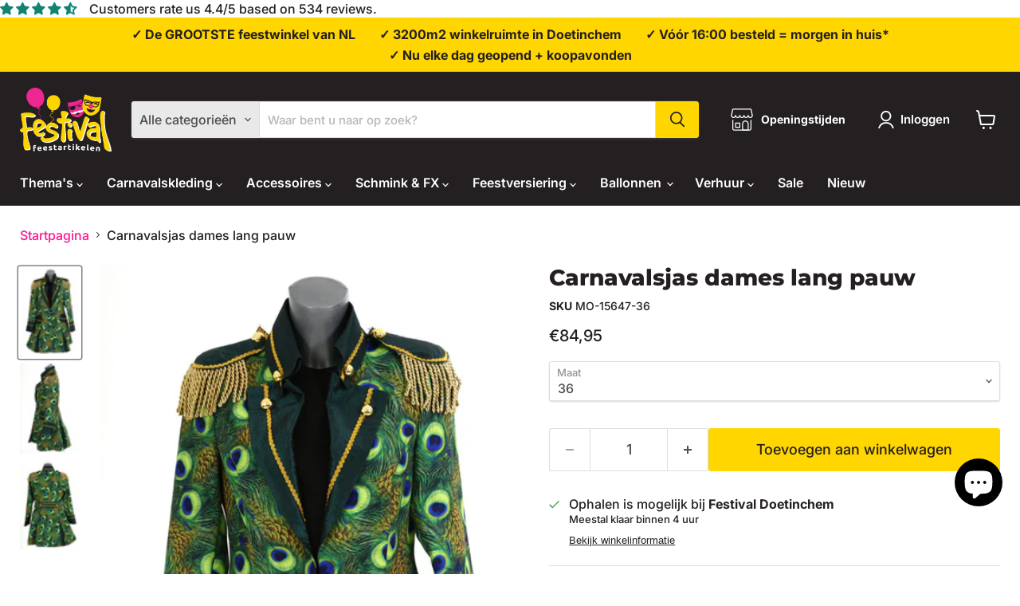

--- FILE ---
content_type: text/html; charset=utf-8
request_url: https://festival.nl/products/carnavalsjas-dames-pacok-green
body_size: 153121
content:
<!doctype html>
<html class="no-js no-touch" lang="nl">
  <head>
  <script>
    window.Store = window.Store || {};
    window.Store.id = 57004163255;
  </script>
    <meta charset="utf-8">
    <meta http-equiv="x-ua-compatible" content="IE=edge">

    <link rel="preconnect" href="https://cdn.shopify.com">
    <link rel="preconnect" href="https://fonts.shopifycdn.com">
    <link rel="preconnect" href="https://v.shopify.com">
    <link rel="preconnect" href="https://cdn.shopifycloud.com">

    <title>Carnavalsjas dames lang pauw — Festival Feestartikelen</title>

    
      <meta name="description" content="Maak je klaar om te schitteren als een kleurrijke pauw met deze prachtige Carnavalsjas dames lang pauw! Deze jas is niet alleen lang, maar ook een echte eyecatcher op elk carnavalsfeest. Met zijn levendige kleuren en opvallende pauwenverenprint, zul je zeker de show stelen. Deze carnavalsjas is gemaakt van hoogwaardig ">
    

    
  <link rel="shortcut icon" href="//festival.nl/cdn/shop/files/favicon-32x32_32x32.png?v=1622815362" type="image/png">


    
      <link rel="canonical" href="/products/carnavalsjas-dames-pacok-green" />
    

    <meta name="viewport" content="width=device-width">

    
    















<meta property="og:site_name" content="Festival Feestartikelen">
<meta property="og:url" content="https://festival.nl/products/carnavalsjas-dames-pacok-green">
<meta property="og:title" content="Carnavalsjas dames lang pauw">
<meta property="og:type" content="website">
<meta property="og:description" content="Maak je klaar om te schitteren als een kleurrijke pauw met deze prachtige Carnavalsjas dames lang pauw! Deze jas is niet alleen lang, maar ook een echte eyecatcher op elk carnavalsfeest. Met zijn levendige kleuren en opvallende pauwenverenprint, zul je zeker de show stelen. Deze carnavalsjas is gemaakt van hoogwaardig ">




    
    
    

    
    
    <meta
      property="og:image"
      content="https://festival.nl/cdn/shop/files/15647-pauw-lang-1_1200x1800.jpg?v=1704898522"
    />
    <meta
      property="og:image:secure_url"
      content="https://festival.nl/cdn/shop/files/15647-pauw-lang-1_1200x1800.jpg?v=1704898522"
    />
    <meta property="og:image:width" content="1200" />
    <meta property="og:image:height" content="1800" />
    
    
    <meta property="og:image:alt" content="Social media image" />
  
















<meta name="twitter:title" content="Carnavalsjas dames lang pauw">
<meta name="twitter:description" content="Maak je klaar om te schitteren als een kleurrijke pauw met deze prachtige Carnavalsjas dames lang pauw! Deze jas is niet alleen lang, maar ook een echte eyecatcher op elk carnavalsfeest. Met zijn levendige kleuren en opvallende pauwenverenprint, zul je zeker de show stelen. Deze carnavalsjas is gemaakt van hoogwaardig ">


    
    
    
      
      
      <meta name="twitter:card" content="summary">
    
    
    <meta
      property="twitter:image"
      content="https://festival.nl/cdn/shop/files/15647-pauw-lang-1_1200x1200_crop_center.jpg?v=1704898522"
    />
    <meta property="twitter:image:width" content="1200" />
    <meta property="twitter:image:height" content="1200" />
    
    
    <meta property="twitter:image:alt" content="Social media image" />
  



    <link rel="preload" href="//festival.nl/cdn/fonts/inter/inter_n6.771af0474a71b3797eb38f3487d6fb79d43b6877.woff2" as="font" crossorigin="anonymous">
    <link rel="preload" as="style" href="//festival.nl/cdn/shop/t/28/assets/theme.css?v=136967156719587263501762599215">

    <script>window.performance && window.performance.mark && window.performance.mark('shopify.content_for_header.start');</script><meta name="facebook-domain-verification" content="4pwuue1a4bpk6qsebvcm7kh3xe96c2">
<meta name="google-site-verification" content="yNA8ftg7h-cLp0jfmFY22Z9CRIlaIBKvA2dYoTVBvi4">
<meta id="shopify-digital-wallet" name="shopify-digital-wallet" content="/57004163255/digital_wallets/dialog">
<meta name="shopify-checkout-api-token" content="7eb745ea90884a0fe4a90f6cab7bcad6">
<link rel="alternate" type="application/json+oembed" href="https://festival.nl/products/carnavalsjas-dames-pacok-green.oembed">
<script async="async" src="/checkouts/internal/preloads.js?locale=nl-NL"></script>
<link rel="preconnect" href="https://shop.app" crossorigin="anonymous">
<script async="async" src="https://shop.app/checkouts/internal/preloads.js?locale=nl-NL&shop_id=57004163255" crossorigin="anonymous"></script>
<script id="apple-pay-shop-capabilities" type="application/json">{"shopId":57004163255,"countryCode":"NL","currencyCode":"EUR","merchantCapabilities":["supports3DS"],"merchantId":"gid:\/\/shopify\/Shop\/57004163255","merchantName":"Festival Feestartikelen","requiredBillingContactFields":["postalAddress","email","phone"],"requiredShippingContactFields":["postalAddress","email","phone"],"shippingType":"shipping","supportedNetworks":["visa","maestro","masterCard"],"total":{"type":"pending","label":"Festival Feestartikelen","amount":"1.00"},"shopifyPaymentsEnabled":true,"supportsSubscriptions":true}</script>
<script id="shopify-features" type="application/json">{"accessToken":"7eb745ea90884a0fe4a90f6cab7bcad6","betas":["rich-media-storefront-analytics"],"domain":"festival.nl","predictiveSearch":true,"shopId":57004163255,"locale":"nl"}</script>
<script>var Shopify = Shopify || {};
Shopify.shop = "festival-development.myshopify.com";
Shopify.locale = "nl";
Shopify.currency = {"active":"EUR","rate":"1.0"};
Shopify.country = "NL";
Shopify.theme = {"name":"Festival 2025 V1.1","id":180280394076,"schema_name":"Empire","schema_version":"11.0.0","theme_store_id":null,"role":"main"};
Shopify.theme.handle = "null";
Shopify.theme.style = {"id":null,"handle":null};
Shopify.cdnHost = "festival.nl/cdn";
Shopify.routes = Shopify.routes || {};
Shopify.routes.root = "/";</script>
<script type="module">!function(o){(o.Shopify=o.Shopify||{}).modules=!0}(window);</script>
<script>!function(o){function n(){var o=[];function n(){o.push(Array.prototype.slice.apply(arguments))}return n.q=o,n}var t=o.Shopify=o.Shopify||{};t.loadFeatures=n(),t.autoloadFeatures=n()}(window);</script>
<script>
  window.ShopifyPay = window.ShopifyPay || {};
  window.ShopifyPay.apiHost = "shop.app\/pay";
  window.ShopifyPay.redirectState = null;
</script>
<script id="shop-js-analytics" type="application/json">{"pageType":"product"}</script>
<script defer="defer" async type="module" src="//festival.nl/cdn/shopifycloud/shop-js/modules/v2/client.init-shop-cart-sync_temwk-5i.nl.esm.js"></script>
<script defer="defer" async type="module" src="//festival.nl/cdn/shopifycloud/shop-js/modules/v2/chunk.common_CCZ-xm-Q.esm.js"></script>
<script type="module">
  await import("//festival.nl/cdn/shopifycloud/shop-js/modules/v2/client.init-shop-cart-sync_temwk-5i.nl.esm.js");
await import("//festival.nl/cdn/shopifycloud/shop-js/modules/v2/chunk.common_CCZ-xm-Q.esm.js");

  window.Shopify.SignInWithShop?.initShopCartSync?.({"fedCMEnabled":true,"windoidEnabled":true});

</script>
<script>
  window.Shopify = window.Shopify || {};
  if (!window.Shopify.featureAssets) window.Shopify.featureAssets = {};
  window.Shopify.featureAssets['shop-js'] = {"shop-cart-sync":["modules/v2/client.shop-cart-sync_C_VO6eFW.nl.esm.js","modules/v2/chunk.common_CCZ-xm-Q.esm.js"],"init-fed-cm":["modules/v2/client.init-fed-cm_FItnDNcC.nl.esm.js","modules/v2/chunk.common_CCZ-xm-Q.esm.js"],"shop-button":["modules/v2/client.shop-button_IpPg0fLo.nl.esm.js","modules/v2/chunk.common_CCZ-xm-Q.esm.js"],"init-windoid":["modules/v2/client.init-windoid_DdE6oLv5.nl.esm.js","modules/v2/chunk.common_CCZ-xm-Q.esm.js"],"shop-cash-offers":["modules/v2/client.shop-cash-offers_D6q7lL9C.nl.esm.js","modules/v2/chunk.common_CCZ-xm-Q.esm.js","modules/v2/chunk.modal_BmkKFhvx.esm.js"],"shop-toast-manager":["modules/v2/client.shop-toast-manager_Bl40k8tl.nl.esm.js","modules/v2/chunk.common_CCZ-xm-Q.esm.js"],"init-shop-email-lookup-coordinator":["modules/v2/client.init-shop-email-lookup-coordinator_BOK7joXB.nl.esm.js","modules/v2/chunk.common_CCZ-xm-Q.esm.js"],"pay-button":["modules/v2/client.pay-button_C7i2_XxJ.nl.esm.js","modules/v2/chunk.common_CCZ-xm-Q.esm.js"],"avatar":["modules/v2/client.avatar_BTnouDA3.nl.esm.js"],"init-shop-cart-sync":["modules/v2/client.init-shop-cart-sync_temwk-5i.nl.esm.js","modules/v2/chunk.common_CCZ-xm-Q.esm.js"],"shop-login-button":["modules/v2/client.shop-login-button_DdCzYdFS.nl.esm.js","modules/v2/chunk.common_CCZ-xm-Q.esm.js","modules/v2/chunk.modal_BmkKFhvx.esm.js"],"init-customer-accounts-sign-up":["modules/v2/client.init-customer-accounts-sign-up_DFXIGKiG.nl.esm.js","modules/v2/client.shop-login-button_DdCzYdFS.nl.esm.js","modules/v2/chunk.common_CCZ-xm-Q.esm.js","modules/v2/chunk.modal_BmkKFhvx.esm.js"],"init-shop-for-new-customer-accounts":["modules/v2/client.init-shop-for-new-customer-accounts_CnDrhKuX.nl.esm.js","modules/v2/client.shop-login-button_DdCzYdFS.nl.esm.js","modules/v2/chunk.common_CCZ-xm-Q.esm.js","modules/v2/chunk.modal_BmkKFhvx.esm.js"],"init-customer-accounts":["modules/v2/client.init-customer-accounts_9lqyQGg7.nl.esm.js","modules/v2/client.shop-login-button_DdCzYdFS.nl.esm.js","modules/v2/chunk.common_CCZ-xm-Q.esm.js","modules/v2/chunk.modal_BmkKFhvx.esm.js"],"shop-follow-button":["modules/v2/client.shop-follow-button_DDFkCFR_.nl.esm.js","modules/v2/chunk.common_CCZ-xm-Q.esm.js","modules/v2/chunk.modal_BmkKFhvx.esm.js"],"lead-capture":["modules/v2/client.lead-capture_D6a5IkTE.nl.esm.js","modules/v2/chunk.common_CCZ-xm-Q.esm.js","modules/v2/chunk.modal_BmkKFhvx.esm.js"],"checkout-modal":["modules/v2/client.checkout-modal_ls22PHbP.nl.esm.js","modules/v2/chunk.common_CCZ-xm-Q.esm.js","modules/v2/chunk.modal_BmkKFhvx.esm.js"],"shop-login":["modules/v2/client.shop-login_DnuKONkX.nl.esm.js","modules/v2/chunk.common_CCZ-xm-Q.esm.js","modules/v2/chunk.modal_BmkKFhvx.esm.js"],"payment-terms":["modules/v2/client.payment-terms_Cx_gmh72.nl.esm.js","modules/v2/chunk.common_CCZ-xm-Q.esm.js","modules/v2/chunk.modal_BmkKFhvx.esm.js"]};
</script>
<script>(function() {
  var isLoaded = false;
  function asyncLoad() {
    if (isLoaded) return;
    isLoaded = true;
    var urls = ["https:\/\/cdn.commoninja.com\/sdk\/latest\/commonninja.js?shop=festival-development.myshopify.com","\/\/cdn.shopify.com\/proxy\/6b6728ad6f3cdb6e84185bc2edfdac51fe092de8d37d28ec725871923c9e79cf\/shopify-script-tags.s3.eu-west-1.amazonaws.com\/smartseo\/instantpage.js?shop=festival-development.myshopify.com\u0026sp-cache-control=cHVibGljLCBtYXgtYWdlPTkwMA","https:\/\/client.popupwindow.app\/js\/puw-v2.js?shop=festival-development.myshopify.com"];
    for (var i = 0; i < urls.length; i++) {
      var s = document.createElement('script');
      s.type = 'text/javascript';
      s.async = true;
      s.src = urls[i];
      var x = document.getElementsByTagName('script')[0];
      x.parentNode.insertBefore(s, x);
    }
  };
  if(window.attachEvent) {
    window.attachEvent('onload', asyncLoad);
  } else {
    window.addEventListener('load', asyncLoad, false);
  }
})();</script>
<script id="__st">var __st={"a":57004163255,"offset":3600,"reqid":"3ee716b9-4162-44c3-bf4e-88d921ea45a6-1769004123","pageurl":"festival.nl\/products\/carnavalsjas-dames-pacok-green","u":"2d7ff2137032","p":"product","rtyp":"product","rid":7574053388521};</script>
<script>window.ShopifyPaypalV4VisibilityTracking = true;</script>
<script id="captcha-bootstrap">!function(){'use strict';const t='contact',e='account',n='new_comment',o=[[t,t],['blogs',n],['comments',n],[t,'customer']],c=[[e,'customer_login'],[e,'guest_login'],[e,'recover_customer_password'],[e,'create_customer']],r=t=>t.map((([t,e])=>`form[action*='/${t}']:not([data-nocaptcha='true']) input[name='form_type'][value='${e}']`)).join(','),a=t=>()=>t?[...document.querySelectorAll(t)].map((t=>t.form)):[];function s(){const t=[...o],e=r(t);return a(e)}const i='password',u='form_key',d=['recaptcha-v3-token','g-recaptcha-response','h-captcha-response',i],f=()=>{try{return window.sessionStorage}catch{return}},m='__shopify_v',_=t=>t.elements[u];function p(t,e,n=!1){try{const o=window.sessionStorage,c=JSON.parse(o.getItem(e)),{data:r}=function(t){const{data:e,action:n}=t;return t[m]||n?{data:e,action:n}:{data:t,action:n}}(c);for(const[e,n]of Object.entries(r))t.elements[e]&&(t.elements[e].value=n);n&&o.removeItem(e)}catch(o){console.error('form repopulation failed',{error:o})}}const l='form_type',E='cptcha';function T(t){t.dataset[E]=!0}const w=window,h=w.document,L='Shopify',v='ce_forms',y='captcha';let A=!1;((t,e)=>{const n=(g='f06e6c50-85a8-45c8-87d0-21a2b65856fe',I='https://cdn.shopify.com/shopifycloud/storefront-forms-hcaptcha/ce_storefront_forms_captcha_hcaptcha.v1.5.2.iife.js',D={infoText:'Beschermd door hCaptcha',privacyText:'Privacy',termsText:'Voorwaarden'},(t,e,n)=>{const o=w[L][v],c=o.bindForm;if(c)return c(t,g,e,D).then(n);var r;o.q.push([[t,g,e,D],n]),r=I,A||(h.body.append(Object.assign(h.createElement('script'),{id:'captcha-provider',async:!0,src:r})),A=!0)});var g,I,D;w[L]=w[L]||{},w[L][v]=w[L][v]||{},w[L][v].q=[],w[L][y]=w[L][y]||{},w[L][y].protect=function(t,e){n(t,void 0,e),T(t)},Object.freeze(w[L][y]),function(t,e,n,w,h,L){const[v,y,A,g]=function(t,e,n){const i=e?o:[],u=t?c:[],d=[...i,...u],f=r(d),m=r(i),_=r(d.filter((([t,e])=>n.includes(e))));return[a(f),a(m),a(_),s()]}(w,h,L),I=t=>{const e=t.target;return e instanceof HTMLFormElement?e:e&&e.form},D=t=>v().includes(t);t.addEventListener('submit',(t=>{const e=I(t);if(!e)return;const n=D(e)&&!e.dataset.hcaptchaBound&&!e.dataset.recaptchaBound,o=_(e),c=g().includes(e)&&(!o||!o.value);(n||c)&&t.preventDefault(),c&&!n&&(function(t){try{if(!f())return;!function(t){const e=f();if(!e)return;const n=_(t);if(!n)return;const o=n.value;o&&e.removeItem(o)}(t);const e=Array.from(Array(32),(()=>Math.random().toString(36)[2])).join('');!function(t,e){_(t)||t.append(Object.assign(document.createElement('input'),{type:'hidden',name:u})),t.elements[u].value=e}(t,e),function(t,e){const n=f();if(!n)return;const o=[...t.querySelectorAll(`input[type='${i}']`)].map((({name:t})=>t)),c=[...d,...o],r={};for(const[a,s]of new FormData(t).entries())c.includes(a)||(r[a]=s);n.setItem(e,JSON.stringify({[m]:1,action:t.action,data:r}))}(t,e)}catch(e){console.error('failed to persist form',e)}}(e),e.submit())}));const S=(t,e)=>{t&&!t.dataset[E]&&(n(t,e.some((e=>e===t))),T(t))};for(const o of['focusin','change'])t.addEventListener(o,(t=>{const e=I(t);D(e)&&S(e,y())}));const B=e.get('form_key'),M=e.get(l),P=B&&M;t.addEventListener('DOMContentLoaded',(()=>{const t=y();if(P)for(const e of t)e.elements[l].value===M&&p(e,B);[...new Set([...A(),...v().filter((t=>'true'===t.dataset.shopifyCaptcha))])].forEach((e=>S(e,t)))}))}(h,new URLSearchParams(w.location.search),n,t,e,['guest_login'])})(!0,!0)}();</script>
<script integrity="sha256-4kQ18oKyAcykRKYeNunJcIwy7WH5gtpwJnB7kiuLZ1E=" data-source-attribution="shopify.loadfeatures" defer="defer" src="//festival.nl/cdn/shopifycloud/storefront/assets/storefront/load_feature-a0a9edcb.js" crossorigin="anonymous"></script>
<script crossorigin="anonymous" defer="defer" src="//festival.nl/cdn/shopifycloud/storefront/assets/shopify_pay/storefront-65b4c6d7.js?v=20250812"></script>
<script data-source-attribution="shopify.dynamic_checkout.dynamic.init">var Shopify=Shopify||{};Shopify.PaymentButton=Shopify.PaymentButton||{isStorefrontPortableWallets:!0,init:function(){window.Shopify.PaymentButton.init=function(){};var t=document.createElement("script");t.src="https://festival.nl/cdn/shopifycloud/portable-wallets/latest/portable-wallets.nl.js",t.type="module",document.head.appendChild(t)}};
</script>
<script data-source-attribution="shopify.dynamic_checkout.buyer_consent">
  function portableWalletsHideBuyerConsent(e){var t=document.getElementById("shopify-buyer-consent"),n=document.getElementById("shopify-subscription-policy-button");t&&n&&(t.classList.add("hidden"),t.setAttribute("aria-hidden","true"),n.removeEventListener("click",e))}function portableWalletsShowBuyerConsent(e){var t=document.getElementById("shopify-buyer-consent"),n=document.getElementById("shopify-subscription-policy-button");t&&n&&(t.classList.remove("hidden"),t.removeAttribute("aria-hidden"),n.addEventListener("click",e))}window.Shopify?.PaymentButton&&(window.Shopify.PaymentButton.hideBuyerConsent=portableWalletsHideBuyerConsent,window.Shopify.PaymentButton.showBuyerConsent=portableWalletsShowBuyerConsent);
</script>
<script data-source-attribution="shopify.dynamic_checkout.cart.bootstrap">document.addEventListener("DOMContentLoaded",(function(){function t(){return document.querySelector("shopify-accelerated-checkout-cart, shopify-accelerated-checkout")}if(t())Shopify.PaymentButton.init();else{new MutationObserver((function(e,n){t()&&(Shopify.PaymentButton.init(),n.disconnect())})).observe(document.body,{childList:!0,subtree:!0})}}));
</script>
<script id='scb4127' type='text/javascript' async='' src='https://festival.nl/cdn/shopifycloud/privacy-banner/storefront-banner.js'></script><link id="shopify-accelerated-checkout-styles" rel="stylesheet" media="screen" href="https://festival.nl/cdn/shopifycloud/portable-wallets/latest/accelerated-checkout-backwards-compat.css" crossorigin="anonymous">
<style id="shopify-accelerated-checkout-cart">
        #shopify-buyer-consent {
  margin-top: 1em;
  display: inline-block;
  width: 100%;
}

#shopify-buyer-consent.hidden {
  display: none;
}

#shopify-subscription-policy-button {
  background: none;
  border: none;
  padding: 0;
  text-decoration: underline;
  font-size: inherit;
  cursor: pointer;
}

#shopify-subscription-policy-button::before {
  box-shadow: none;
}

      </style>

<script>window.performance && window.performance.mark && window.performance.mark('shopify.content_for_header.end');</script>

    <link href="//festival.nl/cdn/shop/t/28/assets/theme.css?v=136967156719587263501762599215" rel="stylesheet" type="text/css" media="all" />

    

    
    <script>
      window.Theme = window.Theme || {};
      window.Theme.version = '11.0.0';
      window.Theme.name = 'Empire';
      window.Theme.routes = {
        "root_url": "/",
        "account_url": "/account",
        "account_login_url": "https://festival.nl/customer_authentication/redirect?locale=nl&region_country=NL",
        "account_logout_url": "/account/logout",
        "account_register_url": "/account/register",
        "account_addresses_url": "/account/addresses",
        "collections_url": "/collections",
        "all_products_collection_url": "/collections/all",
        "search_url": "/search",
        "predictive_search_url": "/search/suggest",
        "cart_url": "/cart",
        "cart_add_url": "/cart/add",
        "cart_change_url": "/cart/change",
        "cart_clear_url": "/cart/clear",
        "product_recommendations_url": "/recommendations/products",
      };
    </script>
    

  

<!-- BEGIN app block: shopify://apps/also-bought/blocks/app-embed-block/b94b27b4-738d-4d92-9e60-43c22d1da3f2 --><script>
    window.codeblackbelt = window.codeblackbelt || {};
    window.codeblackbelt.shop = window.codeblackbelt.shop || 'festival-development.myshopify.com';
    
        window.codeblackbelt.productId = 7574053388521;</script><script src="//cdn.codeblackbelt.com/widgets/also-bought/main.min.js?version=2026012115+0100" async></script>
<!-- END app block --><!-- BEGIN app block: shopify://apps/doofinder-search-discovery/blocks/doofinder-script/1abc6bc6-ff36-4a37-9034-effae4a47cf6 -->
  <script>
    (function(w, k) {w[k] = window[k] || function () { (window[k].q = window[k].q || []).push(arguments) }})(window, "doofinderApp")
    var dfKvCustomerEmail = "";

    doofinderApp("config", "currency", Shopify.currency.active);
    doofinderApp("config", "language", Shopify.locale);
    var context = Shopify.country;
    
    doofinderApp("config", "priceName", context);
    localStorage.setItem("shopify-language", Shopify.locale);

    doofinderApp("init", "layer", {
      params:{
        "":{
          exclude: {
            not_published_in: [context]
          }
        },
        "product":{
          exclude: {
            not_published_in: [context]
          }
        }
      }
    });
  </script>

  <script src="https://eu1-config.doofinder.com/2.x/7dc253c5-e190-4ab8-ac9b-6f9171571ac3.js" async></script>



<!-- END app block --><!-- BEGIN app block: shopify://apps/smart-seo/blocks/smartseo/7b0a6064-ca2e-4392-9a1d-8c43c942357b --><meta name="smart-seo-integrated" content="true" /><!-- metatagsSavedToSEOFields: true --><!-- BEGIN app snippet: smartseo.custom.schemas.jsonld --><!-- END app snippet --><!-- BEGIN app snippet: smartseo.breadcrumbs.jsonld --><!--JSON-LD data generated by Smart SEO-->
<script type="application/ld+json">
    {
        "@context": "https://schema.org",
        "@type": "BreadcrumbList",
        "itemListElement": [
            {
                "@type": "ListItem",
                "position": 1,
                "item": {
                    "@type": "Website",
                    "@id": "https://festival.nl",
                    "name": "Home"
                }
            },
            {
                "@type": "ListItem",
                "position": 2,
                "item": {
                    "@type": "WebPage",
                    "@id": "https://festival.nl/products/carnavalsjas-dames-pacok-green",
                    "name": "Carnavalsjas dames lang pauw"
                }
            }
        ]
    }
</script><!-- END app snippet --><!-- END app block --><!-- BEGIN app block: shopify://apps/judge-me-reviews/blocks/judgeme_core/61ccd3b1-a9f2-4160-9fe9-4fec8413e5d8 --><!-- Start of Judge.me Core -->






<link rel="dns-prefetch" href="https://cdnwidget.judge.me">
<link rel="dns-prefetch" href="https://cdn.judge.me">
<link rel="dns-prefetch" href="https://cdn1.judge.me">
<link rel="dns-prefetch" href="https://api.judge.me">

<script data-cfasync='false' class='jdgm-settings-script'>window.jdgmSettings={"pagination":5,"disable_web_reviews":false,"badge_no_review_text":"Geen beoordelingen","badge_n_reviews_text":"{{ n }} beoordeling/beoordelingen","hide_badge_preview_if_no_reviews":true,"badge_hide_text":false,"enforce_center_preview_badge":false,"widget_title":"Klantbeoordelingen","widget_open_form_text":"Schrijf een beoordeling","widget_close_form_text":"Beoordeling annuleren","widget_refresh_page_text":"Pagina vernieuwen","widget_summary_text":"Gebaseerd op {{ number_of_reviews }} beoordeling/beoordelingen","widget_no_review_text":"Wees de eerste om een beoordeling te schrijven","widget_name_field_text":"Weergavenaam","widget_verified_name_field_text":"Geverifieerde naam (openbaar)","widget_name_placeholder_text":"Weergavenaam","widget_required_field_error_text":"Dit veld is verplicht.","widget_email_field_text":"E-mailadres","widget_verified_email_field_text":"Geverifieerde e-mail (privé, kan niet worden bewerkt)","widget_email_placeholder_text":"Je e-mailadres","widget_email_field_error_text":"Voer een geldig e-mailadres in.","widget_rating_field_text":"Beoordeling","widget_review_title_field_text":"Titel beoordeling","widget_review_title_placeholder_text":"Geef je beoordeling een titel","widget_review_body_field_text":"Beoordeling inhoud","widget_review_body_placeholder_text":"Begin hier met schrijven...","widget_pictures_field_text":"Foto/Video (optioneel)","widget_submit_review_text":"Beoordeling indienen","widget_submit_verified_review_text":"Geverifieerde beoordeling indienen","widget_submit_success_msg_with_auto_publish":"Dank je wel! Vernieuw de pagina over een paar momenten om je beoordeling te zien. Je kunt je beoordeling verwijderen of bewerken door in te loggen bij \u003ca href='https://judge.me/login' target='_blank' rel='nofollow noopener'\u003eJudge.me\u003c/a\u003e","widget_submit_success_msg_no_auto_publish":"Dank je wel! Je beoordeling wordt gepubliceerd zodra deze is goedgekeurd door de winkelbeheerder. Je kunt je beoordeling verwijderen of bewerken door in te loggen bij \u003ca href='https://judge.me/login' target='_blank' rel='nofollow noopener'\u003eJudge.me\u003c/a\u003e","widget_show_default_reviews_out_of_total_text":"{{ n_reviews_shown }} van de {{ n_reviews }} beoordelingen worden getoond.","widget_show_all_link_text":"Toon alles","widget_show_less_link_text":"Toon minder","widget_author_said_text":"{{ reviewer_name }} zei:","widget_days_text":"{{ n }} dagen geleden","widget_weeks_text":"{{ n }} week/weken geleden","widget_months_text":"{{ n }} maand/maanden geleden","widget_years_text":"{{ n }} jaar/jaren geleden","widget_yesterday_text":"Gisteren","widget_today_text":"Vandaag","widget_replied_text":"\u003e\u003e {{ shop_name }} antwoordde:","widget_read_more_text":"Lees meer","widget_reviewer_name_as_initial":"","widget_rating_filter_color":"#fbcd0a","widget_rating_filter_see_all_text":"Bekijk alle beoordelingen","widget_sorting_most_recent_text":"Meest recent","widget_sorting_highest_rating_text":"Hoogste beoordeling","widget_sorting_lowest_rating_text":"Laagste beoordeling","widget_sorting_with_pictures_text":"Alleen foto's","widget_sorting_most_helpful_text":"Meest nuttig","widget_open_question_form_text":"Stel een vraag","widget_reviews_subtab_text":"Beoordelingen","widget_questions_subtab_text":"Vragen","widget_question_label_text":"Vraag","widget_answer_label_text":"Antwoord","widget_question_placeholder_text":"Schrijf hier je vraag","widget_submit_question_text":"Vraag indienen","widget_question_submit_success_text":"Bedankt voor je vraag! We zullen je op de hoogte stellen zodra deze is beantwoord.","verified_badge_text":"Geverifieerd","verified_badge_bg_color":"","verified_badge_text_color":"","verified_badge_placement":"left-of-reviewer-name","widget_review_max_height":"","widget_hide_border":false,"widget_social_share":false,"widget_thumb":false,"widget_review_location_show":false,"widget_location_format":"","all_reviews_include_out_of_store_products":true,"all_reviews_out_of_store_text":"(buiten de winkel)","all_reviews_pagination":100,"all_reviews_product_name_prefix_text":"over","enable_review_pictures":true,"enable_question_anwser":false,"widget_theme":"default","review_date_format":"mm/dd/yyyy","default_sort_method":"most-recent","widget_product_reviews_subtab_text":"Productbeoordelingen","widget_shop_reviews_subtab_text":"Winkelbeoordelingen","widget_other_products_reviews_text":"Beoordelingen voor andere producten","widget_store_reviews_subtab_text":"Winkelbeoordelingen","widget_no_store_reviews_text":"Deze winkel heeft nog geen beoordelingen","widget_web_restriction_product_reviews_text":"Dit product heeft nog geen beoordelingen","widget_no_items_text":"Geen items gevonden","widget_show_more_text":"Toon meer","widget_write_a_store_review_text":"Schrijf een winkelbeoordeling","widget_other_languages_heading":"Beoordelingen in andere talen","widget_translate_review_text":"Vertaal beoordeling naar {{ language }}","widget_translating_review_text":"Bezig met vertalen...","widget_show_original_translation_text":"Toon origineel ({{ language }})","widget_translate_review_failed_text":"Beoordeling kon niet worden vertaald.","widget_translate_review_retry_text":"Opnieuw proberen","widget_translate_review_try_again_later_text":"Probeer het later opnieuw","show_product_url_for_grouped_product":false,"widget_sorting_pictures_first_text":"Foto's eerst","show_pictures_on_all_rev_page_mobile":false,"show_pictures_on_all_rev_page_desktop":false,"floating_tab_hide_mobile_install_preference":false,"floating_tab_button_name":"★ Beoordelingen","floating_tab_title":"Laat klanten voor ons spreken","floating_tab_button_color":"","floating_tab_button_background_color":"","floating_tab_url":"","floating_tab_url_enabled":false,"floating_tab_tab_style":"text","all_reviews_text_badge_text":"Beoordeeld met {{ shop.metafields.judgeme.all_reviews_rating|round:1 }}/5 op basis van {{ shop.metafields.judgeme.all_reviews_count }} reviews.","all_reviews_text_badge_text_branded_style":"{{ shop.metafields.judgeme.all_reviews_rating | round: 1 }} van de 5 sterren op basis van {{ shop.metafields.judgeme.all_reviews_count }} beoordelingen","is_all_reviews_text_badge_a_link":false,"show_stars_for_all_reviews_text_badge":true,"all_reviews_text_badge_url":"","all_reviews_text_style":"text","all_reviews_text_color_style":"custom","all_reviews_text_color":"#000000","all_reviews_text_show_jm_brand":false,"featured_carousel_show_header":true,"featured_carousel_title":"Laat klanten voor ons spreken","testimonials_carousel_title":"Klanten beoordelen ons","videos_carousel_title":"Echte klantervaringen","cards_carousel_title":"Klanten beoordelen ons","featured_carousel_count_text":"uit {{ n }} beoordelingen","featured_carousel_add_link_to_all_reviews_page":false,"featured_carousel_url":"","featured_carousel_show_images":true,"featured_carousel_autoslide_interval":5,"featured_carousel_arrows_on_the_sides":false,"featured_carousel_height":250,"featured_carousel_width":80,"featured_carousel_image_size":0,"featured_carousel_image_height":250,"featured_carousel_arrow_color":"#eeeeee","verified_count_badge_style":"branded","verified_count_badge_orientation":"horizontal","verified_count_badge_color_style":"judgeme_brand_color","verified_count_badge_color":"#108474","is_verified_count_badge_a_link":false,"verified_count_badge_url":"","verified_count_badge_show_jm_brand":true,"widget_rating_preset_default":5,"widget_first_sub_tab":"product-reviews","widget_show_histogram":true,"widget_histogram_use_custom_color":false,"widget_pagination_use_custom_color":false,"widget_star_use_custom_color":false,"widget_verified_badge_use_custom_color":false,"widget_write_review_use_custom_color":false,"picture_reminder_submit_button":"Upload Pictures","enable_review_videos":false,"mute_video_by_default":false,"widget_sorting_videos_first_text":"Video's eerst","widget_review_pending_text":"In afwachting","featured_carousel_items_for_large_screen":3,"social_share_options_order":"Facebook,Twitter","remove_microdata_snippet":true,"disable_json_ld":false,"enable_json_ld_products":false,"preview_badge_show_question_text":false,"preview_badge_no_question_text":"Geen vragen","preview_badge_n_question_text":"{{ number_of_questions }} vraag/vragen","qa_badge_show_icon":false,"qa_badge_position":"same-row","remove_judgeme_branding":false,"widget_add_search_bar":false,"widget_search_bar_placeholder":"Zoeken","widget_sorting_verified_only_text":"Alleen geverifieerd","featured_carousel_theme":"default","featured_carousel_show_rating":true,"featured_carousel_show_title":true,"featured_carousel_show_body":true,"featured_carousel_show_date":false,"featured_carousel_show_reviewer":true,"featured_carousel_show_product":false,"featured_carousel_header_background_color":"#108474","featured_carousel_header_text_color":"#ffffff","featured_carousel_name_product_separator":"reviewed","featured_carousel_full_star_background":"#108474","featured_carousel_empty_star_background":"#dadada","featured_carousel_vertical_theme_background":"#f9fafb","featured_carousel_verified_badge_enable":true,"featured_carousel_verified_badge_color":"#108474","featured_carousel_border_style":"round","featured_carousel_review_line_length_limit":3,"featured_carousel_more_reviews_button_text":"Meer beoordelingen lezen","featured_carousel_view_product_button_text":"Product bekijken","all_reviews_page_load_reviews_on":"scroll","all_reviews_page_load_more_text":"Meer beoordelingen laden","disable_fb_tab_reviews":false,"enable_ajax_cdn_cache":false,"widget_advanced_speed_features":5,"widget_public_name_text":"openbaar weergegeven als","default_reviewer_name":"John Smith","default_reviewer_name_has_non_latin":true,"widget_reviewer_anonymous":"Anoniem","medals_widget_title":"Judge.me Beoordelingsmedailles","medals_widget_background_color":"#f9fafb","medals_widget_position":"footer_all_pages","medals_widget_border_color":"#f9fafb","medals_widget_verified_text_position":"left","medals_widget_use_monochromatic_version":false,"medals_widget_elements_color":"#108474","show_reviewer_avatar":true,"widget_invalid_yt_video_url_error_text":"Geen YouTube video URL","widget_max_length_field_error_text":"Voer niet meer dan {0} tekens in.","widget_show_country_flag":false,"widget_show_collected_via_shop_app":true,"widget_verified_by_shop_badge_style":"light","widget_verified_by_shop_text":"Geverifieerd door winkel","widget_show_photo_gallery":false,"widget_load_with_code_splitting":true,"widget_ugc_install_preference":false,"widget_ugc_title":"Door ons gemaakt, door jou gedeeld","widget_ugc_subtitle":"Tag ons om je afbeelding op onze pagina te zien","widget_ugc_arrows_color":"#ffffff","widget_ugc_primary_button_text":"Nu kopen","widget_ugc_primary_button_background_color":"#108474","widget_ugc_primary_button_text_color":"#ffffff","widget_ugc_primary_button_border_width":"0","widget_ugc_primary_button_border_style":"none","widget_ugc_primary_button_border_color":"#108474","widget_ugc_primary_button_border_radius":"25","widget_ugc_secondary_button_text":"Meer laden","widget_ugc_secondary_button_background_color":"#ffffff","widget_ugc_secondary_button_text_color":"#108474","widget_ugc_secondary_button_border_width":"2","widget_ugc_secondary_button_border_style":"solid","widget_ugc_secondary_button_border_color":"#108474","widget_ugc_secondary_button_border_radius":"25","widget_ugc_reviews_button_text":"Beoordelingen bekijken","widget_ugc_reviews_button_background_color":"#ffffff","widget_ugc_reviews_button_text_color":"#108474","widget_ugc_reviews_button_border_width":"2","widget_ugc_reviews_button_border_style":"solid","widget_ugc_reviews_button_border_color":"#108474","widget_ugc_reviews_button_border_radius":"25","widget_ugc_reviews_button_link_to":"judgeme-reviews-page","widget_ugc_show_post_date":true,"widget_ugc_max_width":"800","widget_rating_metafield_value_type":true,"widget_primary_color":"#108474","widget_enable_secondary_color":false,"widget_secondary_color":"#edf5f5","widget_summary_average_rating_text":"{{ average_rating }} van de 5","widget_media_grid_title":"Klantfoto's \u0026 -video's","widget_media_grid_see_more_text":"Meer bekijken","widget_round_style":false,"widget_show_product_medals":true,"widget_verified_by_judgeme_text":"Geverifieerd door Judge.me","widget_show_store_medals":true,"widget_verified_by_judgeme_text_in_store_medals":"Geverifieerd door Judge.me","widget_media_field_exceed_quantity_message":"Sorry, we kunnen slechts {{ max_media }} voor één beoordeling accepteren.","widget_media_field_exceed_limit_message":"{{ file_name }} is te groot, selecteer een {{ media_type }} kleiner dan {{ size_limit }}MB.","widget_review_submitted_text":"Beoordeling ingediend!","widget_question_submitted_text":"Vraag ingediend!","widget_close_form_text_question":"Annuleren","widget_write_your_answer_here_text":"Schrijf je antwoord hier","widget_enabled_branded_link":true,"widget_show_collected_by_judgeme":false,"widget_reviewer_name_color":"","widget_write_review_text_color":"","widget_write_review_bg_color":"","widget_collected_by_judgeme_text":"verzameld door Judge.me","widget_pagination_type":"standard","widget_load_more_text":"Meer laden","widget_load_more_color":"#108474","widget_full_review_text":"Volledige beoordeling","widget_read_more_reviews_text":"Meer beoordelingen lezen","widget_read_questions_text":"Vragen lezen","widget_questions_and_answers_text":"Vragen \u0026 antwoorden","widget_verified_by_text":"Geverifieerd door","widget_verified_text":"Geverifieerd","widget_number_of_reviews_text":"{{ number_of_reviews }} beoordelingen","widget_back_button_text":"Terug","widget_next_button_text":"Volgende","widget_custom_forms_filter_button":"Filters","custom_forms_style":"horizontal","widget_show_review_information":false,"how_reviews_are_collected":"Hoe worden beoordelingen verzameld?","widget_show_review_keywords":false,"widget_gdpr_statement":"Hoe we je gegevens gebruiken: We nemen alleen contact met je op over de beoordeling die je hebt achtergelaten, en alleen indien nodig. Door je beoordeling in te dienen, ga je akkoord met Judge.me's \u003ca href='https://judge.me/terms' target='_blank' rel='nofollow noopener'\u003evoorwaarden\u003c/a\u003e, \u003ca href='https://judge.me/privacy' target='_blank' rel='nofollow noopener'\u003eprivacy\u003c/a\u003e en \u003ca href='https://judge.me/content-policy' target='_blank' rel='nofollow noopener'\u003einhoud\u003c/a\u003e beleid.","widget_multilingual_sorting_enabled":false,"widget_translate_review_content_enabled":false,"widget_translate_review_content_method":"manual","popup_widget_review_selection":"automatically_with_pictures","popup_widget_round_border_style":true,"popup_widget_show_title":true,"popup_widget_show_body":true,"popup_widget_show_reviewer":false,"popup_widget_show_product":true,"popup_widget_show_pictures":true,"popup_widget_use_review_picture":true,"popup_widget_show_on_home_page":true,"popup_widget_show_on_product_page":true,"popup_widget_show_on_collection_page":true,"popup_widget_show_on_cart_page":true,"popup_widget_position":"bottom_left","popup_widget_first_review_delay":5,"popup_widget_duration":5,"popup_widget_interval":5,"popup_widget_review_count":5,"popup_widget_hide_on_mobile":true,"review_snippet_widget_round_border_style":true,"review_snippet_widget_card_color":"#FFFFFF","review_snippet_widget_slider_arrows_background_color":"#FFFFFF","review_snippet_widget_slider_arrows_color":"#000000","review_snippet_widget_star_color":"#108474","show_product_variant":false,"all_reviews_product_variant_label_text":"Variant: ","widget_show_verified_branding":true,"widget_ai_summary_title":"Klanten zeggen","widget_ai_summary_disclaimer":"AI-aangedreven reviewsamenvatting op basis van recente klantbeoordelingen","widget_show_ai_summary":false,"widget_show_ai_summary_bg":false,"widget_show_review_title_input":false,"redirect_reviewers_invited_via_email":"external_form","request_store_review_after_product_review":true,"request_review_other_products_in_order":true,"review_form_color_scheme":"default","review_form_corner_style":"square","review_form_star_color":{},"review_form_text_color":"#333333","review_form_background_color":"#ffffff","review_form_field_background_color":"#fafafa","review_form_button_color":{},"review_form_button_text_color":"#ffffff","review_form_modal_overlay_color":"#000000","review_content_screen_title_text":"Hoe zou je dit product beoordelen?","review_content_introduction_text":"We zouden het op prijs stellen als je iets over je ervaring zou willen delen.","store_review_form_title_text":"Hoe zou je deze winkel beoordelen?","store_review_form_introduction_text":"We zouden het op prijs stellen als je iets over je ervaring zou willen delen.","show_review_guidance_text":true,"one_star_review_guidance_text":"Slecht","five_star_review_guidance_text":"Goed","customer_information_screen_title_text":"Over jou","customer_information_introduction_text":"Vertel ons meer over jezelf.","custom_questions_screen_title_text":"Uw ervaring in meer detail","custom_questions_introduction_text":"Hier zijn enkele vragen om ons te helpen uw ervaring beter te begrijpen.","review_submitted_screen_title_text":"Bedankt voor je beoordeling!","review_submitted_screen_thank_you_text":"We verwerken deze en hij zal binnenkort in de winkel verschijnen.","review_submitted_screen_email_verification_text":"Bevestig je e-mail door op de link te klikken die we je net hebben gestuurd. Dit helpt ons om beoordelingen authentiek te houden.","review_submitted_request_store_review_text":"Wilt u uw winkelervaring met ons delen?","review_submitted_review_other_products_text":"Wilt u deze producten beoordelen?","store_review_screen_title_text":"Wil je je ervaring met ons delen?","store_review_introduction_text":"We waarden je feedback en gebruiken het om te verbeteren. Deel alstublieft enige gedachten of suggesties die je hebt.","reviewer_media_screen_title_picture_text":"Deel een foto","reviewer_media_introduction_picture_text":"Upload een foto om uw recensie te ondersteunen.","reviewer_media_screen_title_video_text":"Deel een video","reviewer_media_introduction_video_text":"Upload een video om uw recensie te ondersteunen.","reviewer_media_screen_title_picture_or_video_text":"Deel een foto of video","reviewer_media_introduction_picture_or_video_text":"Upload een foto of video om uw recensie te ondersteunen.","reviewer_media_youtube_url_text":"Plak hier uw Youtube URL","advanced_settings_next_step_button_text":"Volgende","advanced_settings_close_review_button_text":"Sluiten","modal_write_review_flow":true,"write_review_flow_required_text":"Verplicht","write_review_flow_privacy_message_text":"We respecteren uw privacy.","write_review_flow_anonymous_text":"Anonieme beoordeling","write_review_flow_visibility_text":"Dit zal niet zichtbaar zijn voor andere klanten.","write_review_flow_multiple_selection_help_text":"Selecteer zoveel als je wilt","write_review_flow_single_selection_help_text":"Selecteer één optie","write_review_flow_required_field_error_text":"Dit veld is verplicht","write_review_flow_invalid_email_error_text":"Voer een geldig e-mailadres in","write_review_flow_max_length_error_text":"Max. {{ max_length }} tekens.","write_review_flow_media_upload_text":"\u003cb\u003eKlik om te uploaden\u003c/b\u003e of sleep en zet neer","write_review_flow_gdpr_statement":"We nemen alleen contact met u op over uw beoordeling indien nodig. Door uw beoordeling in te dienen, gaat u akkoord met onze \u003ca href='https://judge.me/terms' target='_blank' rel='nofollow noopener'\u003ealgemene voorwaarden\u003c/a\u003e en \u003ca href='https://judge.me/privacy' target='_blank' rel='nofollow noopener'\u003eprivacybeleid\u003c/a\u003e.","rating_only_reviews_enabled":false,"show_negative_reviews_help_screen":false,"new_review_flow_help_screen_rating_threshold":3,"negative_review_resolution_screen_title_text":"Vertel ons meer","negative_review_resolution_text":"Je ervaring is belangrijk voor ons. Als er problemen waren met je aankoop, staan we klaar om te helpen. Aarzel niet om contact met ons op te nemen, we zouden graag de gelegenheid hebben om dingen recht te zetten.","negative_review_resolution_button_text":"Neem contact op","negative_review_resolution_proceed_with_review_text":"Laat een beoordeling achter","negative_review_resolution_subject":"Probleem met aankoop van {{ shop_name }}.{{ order_name }}","preview_badge_collection_page_install_status":false,"widget_review_custom_css":"","preview_badge_custom_css":"","preview_badge_stars_count":"5-stars","featured_carousel_custom_css":"","floating_tab_custom_css":"","all_reviews_widget_custom_css":"","medals_widget_custom_css":"","verified_badge_custom_css":"","all_reviews_text_custom_css":"background-color: #FFD600\n","transparency_badges_collected_via_store_invite":false,"transparency_badges_from_another_provider":false,"transparency_badges_collected_from_store_visitor":false,"transparency_badges_collected_by_verified_review_provider":false,"transparency_badges_earned_reward":false,"transparency_badges_collected_via_store_invite_text":"Beoordelingen verzameld via winkelinvitatie","transparency_badges_from_another_provider_text":"Beoordelingen verzameld van een andere dienst","transparency_badges_collected_from_store_visitor_text":"Beoordelingen verzameld van een winkelbezoeker","transparency_badges_written_in_google_text":"Beoordeling geschreven in Google","transparency_badges_written_in_etsy_text":"Beoordeling geschreven in Etsy","transparency_badges_written_in_shop_app_text":"Beoordeling geschreven in Shop App","transparency_badges_earned_reward_text":"Beoordeling heeft een beloning voor een toekomstige bestelling gewonnen","product_review_widget_per_page":10,"widget_store_review_label_text":"Winkelbeoordeling","checkout_comment_extension_title_on_product_page":"Customer Comments","checkout_comment_extension_num_latest_comment_show":5,"checkout_comment_extension_format":"name_and_timestamp","checkout_comment_customer_name":"last_initial","checkout_comment_comment_notification":true,"preview_badge_collection_page_install_preference":false,"preview_badge_home_page_install_preference":false,"preview_badge_product_page_install_preference":false,"review_widget_install_preference":"","review_carousel_install_preference":false,"floating_reviews_tab_install_preference":"none","verified_reviews_count_badge_install_preference":false,"all_reviews_text_install_preference":false,"review_widget_best_location":false,"judgeme_medals_install_preference":false,"review_widget_revamp_enabled":false,"review_widget_qna_enabled":false,"review_widget_header_theme":"minimal","review_widget_widget_title_enabled":true,"review_widget_header_text_size":"medium","review_widget_header_text_weight":"regular","review_widget_average_rating_style":"compact","review_widget_bar_chart_enabled":true,"review_widget_bar_chart_type":"numbers","review_widget_bar_chart_style":"standard","review_widget_expanded_media_gallery_enabled":false,"review_widget_reviews_section_theme":"standard","review_widget_image_style":"thumbnails","review_widget_review_image_ratio":"square","review_widget_stars_size":"medium","review_widget_verified_badge":"standard_text","review_widget_review_title_text_size":"medium","review_widget_review_text_size":"medium","review_widget_review_text_length":"medium","review_widget_number_of_columns_desktop":3,"review_widget_carousel_transition_speed":5,"review_widget_custom_questions_answers_display":"always","review_widget_button_text_color":"#FFFFFF","review_widget_text_color":"#000000","review_widget_lighter_text_color":"#7B7B7B","review_widget_corner_styling":"soft","review_widget_review_word_singular":"beoordeling","review_widget_review_word_plural":"beoordelingen","review_widget_voting_label":"Nuttig?","review_widget_shop_reply_label":"Antwoord van {{ shop_name }}:","review_widget_filters_title":"Filters","qna_widget_question_word_singular":"Vraag","qna_widget_question_word_plural":"Vragen","qna_widget_answer_reply_label":"Antwoord van {{ answerer_name }}:","qna_content_screen_title_text":"Vraag over dit product","qna_widget_question_required_field_error_text":"Vraag een vraag in.","qna_widget_flow_gdpr_statement":"We zullen je alleen contacteren over je vraag als dat nodig is. Door je vraag in te dienen, ga je akkoord met onze \u003ca href='https://judge.me/terms' target='_blank' rel='nofollow noopener'\u003evoorwaarden\u003c/a\u003e en \u003ca href='https://judge.me/privacy' target='_blank' rel='nofollow noopener'\u003eprivacybeleid\u003c/a\u003e.","qna_widget_question_submitted_text":"Bedankt voor je vraag!","qna_widget_close_form_text_question":"Sluiten","qna_widget_question_submit_success_text":"We zullen je informeren via e-mail wanneer we je vraag beantwoorden.","all_reviews_widget_v2025_enabled":false,"all_reviews_widget_v2025_header_theme":"default","all_reviews_widget_v2025_widget_title_enabled":true,"all_reviews_widget_v2025_header_text_size":"medium","all_reviews_widget_v2025_header_text_weight":"regular","all_reviews_widget_v2025_average_rating_style":"compact","all_reviews_widget_v2025_bar_chart_enabled":true,"all_reviews_widget_v2025_bar_chart_type":"numbers","all_reviews_widget_v2025_bar_chart_style":"standard","all_reviews_widget_v2025_expanded_media_gallery_enabled":false,"all_reviews_widget_v2025_show_store_medals":true,"all_reviews_widget_v2025_show_photo_gallery":true,"all_reviews_widget_v2025_show_review_keywords":false,"all_reviews_widget_v2025_show_ai_summary":false,"all_reviews_widget_v2025_show_ai_summary_bg":false,"all_reviews_widget_v2025_add_search_bar":false,"all_reviews_widget_v2025_default_sort_method":"most-recent","all_reviews_widget_v2025_reviews_per_page":10,"all_reviews_widget_v2025_reviews_section_theme":"default","all_reviews_widget_v2025_image_style":"thumbnails","all_reviews_widget_v2025_review_image_ratio":"square","all_reviews_widget_v2025_stars_size":"medium","all_reviews_widget_v2025_verified_badge":"bold_badge","all_reviews_widget_v2025_review_title_text_size":"medium","all_reviews_widget_v2025_review_text_size":"medium","all_reviews_widget_v2025_review_text_length":"medium","all_reviews_widget_v2025_number_of_columns_desktop":3,"all_reviews_widget_v2025_carousel_transition_speed":5,"all_reviews_widget_v2025_custom_questions_answers_display":"always","all_reviews_widget_v2025_show_product_variant":false,"all_reviews_widget_v2025_show_reviewer_avatar":true,"all_reviews_widget_v2025_reviewer_name_as_initial":"","all_reviews_widget_v2025_review_location_show":false,"all_reviews_widget_v2025_location_format":"","all_reviews_widget_v2025_show_country_flag":false,"all_reviews_widget_v2025_verified_by_shop_badge_style":"light","all_reviews_widget_v2025_social_share":false,"all_reviews_widget_v2025_social_share_options_order":"Facebook,Twitter,LinkedIn,Pinterest","all_reviews_widget_v2025_pagination_type":"standard","all_reviews_widget_v2025_button_text_color":"#FFFFFF","all_reviews_widget_v2025_text_color":"#000000","all_reviews_widget_v2025_lighter_text_color":"#7B7B7B","all_reviews_widget_v2025_corner_styling":"soft","all_reviews_widget_v2025_title":"Klantbeoordelingen","all_reviews_widget_v2025_ai_summary_title":"Klanten zeggen over deze winkel","all_reviews_widget_v2025_no_review_text":"Wees de eerste om een beoordeling te schrijven","platform":"shopify","branding_url":"https://app.judge.me/reviews/stores/festival.nl","branding_text":"Aangedreven door Judge.me","locale":"en","reply_name":"Festival Feestartikelen","widget_version":"3.0","footer":true,"autopublish":true,"review_dates":true,"enable_custom_form":false,"shop_use_review_site":true,"shop_locale":"nl","enable_multi_locales_translations":false,"show_review_title_input":false,"review_verification_email_status":"always","can_be_branded":true,"reply_name_text":"Festival Feestartikelen"};</script> <style class='jdgm-settings-style'>.jdgm-xx{left:0}:root{--jdgm-primary-color: #108474;--jdgm-secondary-color: rgba(16,132,116,0.1);--jdgm-star-color: #108474;--jdgm-write-review-text-color: white;--jdgm-write-review-bg-color: #108474;--jdgm-paginate-color: #108474;--jdgm-border-radius: 0;--jdgm-reviewer-name-color: #108474}.jdgm-histogram__bar-content{background-color:#108474}.jdgm-rev[data-verified-buyer=true] .jdgm-rev__icon.jdgm-rev__icon:after,.jdgm-rev__buyer-badge.jdgm-rev__buyer-badge{color:white;background-color:#108474}.jdgm-review-widget--small .jdgm-gallery.jdgm-gallery .jdgm-gallery__thumbnail-link:nth-child(8) .jdgm-gallery__thumbnail-wrapper.jdgm-gallery__thumbnail-wrapper:before{content:"Meer bekijken"}@media only screen and (min-width: 768px){.jdgm-gallery.jdgm-gallery .jdgm-gallery__thumbnail-link:nth-child(8) .jdgm-gallery__thumbnail-wrapper.jdgm-gallery__thumbnail-wrapper:before{content:"Meer bekijken"}}.jdgm-prev-badge[data-average-rating='0.00']{display:none !important}.jdgm-author-all-initials{display:none !important}.jdgm-author-last-initial{display:none !important}.jdgm-rev-widg__title{visibility:hidden}.jdgm-rev-widg__summary-text{visibility:hidden}.jdgm-prev-badge__text{visibility:hidden}.jdgm-rev__prod-link-prefix:before{content:'over'}.jdgm-rev__variant-label:before{content:'Variant: '}.jdgm-rev__out-of-store-text:before{content:'(buiten de winkel)'}@media only screen and (min-width: 768px){.jdgm-rev__pics .jdgm-rev_all-rev-page-picture-separator,.jdgm-rev__pics .jdgm-rev__product-picture{display:none}}@media only screen and (max-width: 768px){.jdgm-rev__pics .jdgm-rev_all-rev-page-picture-separator,.jdgm-rev__pics .jdgm-rev__product-picture{display:none}}.jdgm-preview-badge[data-template="product"]{display:none !important}.jdgm-preview-badge[data-template="collection"]{display:none !important}.jdgm-preview-badge[data-template="index"]{display:none !important}.jdgm-review-widget[data-from-snippet="true"]{display:none !important}.jdgm-verified-count-badget[data-from-snippet="true"]{display:none !important}.jdgm-carousel-wrapper[data-from-snippet="true"]{display:none !important}.jdgm-all-reviews-text[data-from-snippet="true"]{display:none !important}.jdgm-medals-section[data-from-snippet="true"]{display:none !important}.jdgm-ugc-media-wrapper[data-from-snippet="true"]{display:none !important}.jdgm-rev__transparency-badge[data-badge-type="review_collected_via_store_invitation"]{display:none !important}.jdgm-rev__transparency-badge[data-badge-type="review_collected_from_another_provider"]{display:none !important}.jdgm-rev__transparency-badge[data-badge-type="review_collected_from_store_visitor"]{display:none !important}.jdgm-rev__transparency-badge[data-badge-type="review_written_in_etsy"]{display:none !important}.jdgm-rev__transparency-badge[data-badge-type="review_written_in_google_business"]{display:none !important}.jdgm-rev__transparency-badge[data-badge-type="review_written_in_shop_app"]{display:none !important}.jdgm-rev__transparency-badge[data-badge-type="review_earned_for_future_purchase"]{display:none !important}.jdgm-review-snippet-widget .jdgm-rev-snippet-widget__cards-container .jdgm-rev-snippet-card{border-radius:8px;background:#fff}.jdgm-review-snippet-widget .jdgm-rev-snippet-widget__cards-container .jdgm-rev-snippet-card__rev-rating .jdgm-star{color:#108474}.jdgm-review-snippet-widget .jdgm-rev-snippet-widget__prev-btn,.jdgm-review-snippet-widget .jdgm-rev-snippet-widget__next-btn{border-radius:50%;background:#fff}.jdgm-review-snippet-widget .jdgm-rev-snippet-widget__prev-btn>svg,.jdgm-review-snippet-widget .jdgm-rev-snippet-widget__next-btn>svg{fill:#000}.jdgm-full-rev-modal.rev-snippet-widget .jm-mfp-container .jm-mfp-content,.jdgm-full-rev-modal.rev-snippet-widget .jm-mfp-container .jdgm-full-rev__icon,.jdgm-full-rev-modal.rev-snippet-widget .jm-mfp-container .jdgm-full-rev__pic-img,.jdgm-full-rev-modal.rev-snippet-widget .jm-mfp-container .jdgm-full-rev__reply{border-radius:8px}.jdgm-full-rev-modal.rev-snippet-widget .jm-mfp-container .jdgm-full-rev[data-verified-buyer="true"] .jdgm-full-rev__icon::after{border-radius:8px}.jdgm-full-rev-modal.rev-snippet-widget .jm-mfp-container .jdgm-full-rev .jdgm-rev__buyer-badge{border-radius:calc( 8px / 2 )}.jdgm-full-rev-modal.rev-snippet-widget .jm-mfp-container .jdgm-full-rev .jdgm-full-rev__replier::before{content:'Festival Feestartikelen'}.jdgm-full-rev-modal.rev-snippet-widget .jm-mfp-container .jdgm-full-rev .jdgm-full-rev__product-button{border-radius:calc( 8px * 6 )}
</style> <style class='jdgm-settings-style'></style>

  
  
  
  <style class='jdgm-miracle-styles'>
  @-webkit-keyframes jdgm-spin{0%{-webkit-transform:rotate(0deg);-ms-transform:rotate(0deg);transform:rotate(0deg)}100%{-webkit-transform:rotate(359deg);-ms-transform:rotate(359deg);transform:rotate(359deg)}}@keyframes jdgm-spin{0%{-webkit-transform:rotate(0deg);-ms-transform:rotate(0deg);transform:rotate(0deg)}100%{-webkit-transform:rotate(359deg);-ms-transform:rotate(359deg);transform:rotate(359deg)}}@font-face{font-family:'JudgemeStar';src:url("[data-uri]") format("woff");font-weight:normal;font-style:normal}.jdgm-star{font-family:'JudgemeStar';display:inline !important;text-decoration:none !important;padding:0 4px 0 0 !important;margin:0 !important;font-weight:bold;opacity:1;-webkit-font-smoothing:antialiased;-moz-osx-font-smoothing:grayscale}.jdgm-star:hover{opacity:1}.jdgm-star:last-of-type{padding:0 !important}.jdgm-star.jdgm--on:before{content:"\e000"}.jdgm-star.jdgm--off:before{content:"\e001"}.jdgm-star.jdgm--half:before{content:"\e002"}.jdgm-widget *{margin:0;line-height:1.4;-webkit-box-sizing:border-box;-moz-box-sizing:border-box;box-sizing:border-box;-webkit-overflow-scrolling:touch}.jdgm-hidden{display:none !important;visibility:hidden !important}.jdgm-temp-hidden{display:none}.jdgm-spinner{width:40px;height:40px;margin:auto;border-radius:50%;border-top:2px solid #eee;border-right:2px solid #eee;border-bottom:2px solid #eee;border-left:2px solid #ccc;-webkit-animation:jdgm-spin 0.8s infinite linear;animation:jdgm-spin 0.8s infinite linear}.jdgm-spinner:empty{display:block}.jdgm-prev-badge{display:block !important}

</style>


  
  
   


<script data-cfasync='false' class='jdgm-script'>
!function(e){window.jdgm=window.jdgm||{},jdgm.CDN_HOST="https://cdnwidget.judge.me/",jdgm.CDN_HOST_ALT="https://cdn2.judge.me/cdn/widget_frontend/",jdgm.API_HOST="https://api.judge.me/",jdgm.CDN_BASE_URL="https://cdn.shopify.com/extensions/019bdc9e-9889-75cc-9a3d-a887384f20d4/judgeme-extensions-301/assets/",
jdgm.docReady=function(d){(e.attachEvent?"complete"===e.readyState:"loading"!==e.readyState)?
setTimeout(d,0):e.addEventListener("DOMContentLoaded",d)},jdgm.loadCSS=function(d,t,o,a){
!o&&jdgm.loadCSS.requestedUrls.indexOf(d)>=0||(jdgm.loadCSS.requestedUrls.push(d),
(a=e.createElement("link")).rel="stylesheet",a.class="jdgm-stylesheet",a.media="nope!",
a.href=d,a.onload=function(){this.media="all",t&&setTimeout(t)},e.body.appendChild(a))},
jdgm.loadCSS.requestedUrls=[],jdgm.loadJS=function(e,d){var t=new XMLHttpRequest;
t.onreadystatechange=function(){4===t.readyState&&(Function(t.response)(),d&&d(t.response))},
t.open("GET",e),t.onerror=function(){if(e.indexOf(jdgm.CDN_HOST)===0&&jdgm.CDN_HOST_ALT!==jdgm.CDN_HOST){var f=e.replace(jdgm.CDN_HOST,jdgm.CDN_HOST_ALT);jdgm.loadJS(f,d)}},t.send()},jdgm.docReady((function(){(window.jdgmLoadCSS||e.querySelectorAll(
".jdgm-widget, .jdgm-all-reviews-page").length>0)&&(jdgmSettings.widget_load_with_code_splitting?
parseFloat(jdgmSettings.widget_version)>=3?jdgm.loadCSS(jdgm.CDN_HOST+"widget_v3/base.css"):
jdgm.loadCSS(jdgm.CDN_HOST+"widget/base.css"):jdgm.loadCSS(jdgm.CDN_HOST+"shopify_v2.css"),
jdgm.loadJS(jdgm.CDN_HOST+"loa"+"der.js"))}))}(document);
</script>
<noscript><link rel="stylesheet" type="text/css" media="all" href="https://cdnwidget.judge.me/shopify_v2.css"></noscript>

<!-- BEGIN app snippet: theme_fix_tags --><script>
  (function() {
    var jdgmThemeFixes = null;
    if (!jdgmThemeFixes) return;
    var thisThemeFix = jdgmThemeFixes[Shopify.theme.id];
    if (!thisThemeFix) return;

    if (thisThemeFix.html) {
      document.addEventListener("DOMContentLoaded", function() {
        var htmlDiv = document.createElement('div');
        htmlDiv.classList.add('jdgm-theme-fix-html');
        htmlDiv.innerHTML = thisThemeFix.html;
        document.body.append(htmlDiv);
      });
    };

    if (thisThemeFix.css) {
      var styleTag = document.createElement('style');
      styleTag.classList.add('jdgm-theme-fix-style');
      styleTag.innerHTML = thisThemeFix.css;
      document.head.append(styleTag);
    };

    if (thisThemeFix.js) {
      var scriptTag = document.createElement('script');
      scriptTag.classList.add('jdgm-theme-fix-script');
      scriptTag.innerHTML = thisThemeFix.js;
      document.head.append(scriptTag);
    };
  })();
</script>
<!-- END app snippet -->
<!-- End of Judge.me Core -->



<!-- END app block --><!-- BEGIN app block: shopify://apps/mp-instagram-feed/blocks/app_embed/2e85b90f-5da9-4654-967e-051f1942340c --><!-- BEGIN app snippet: preloads -->
<link href="https://cdn.shopify.com/extensions/019be01f-1649-7e39-b2a1-fa20b5e217dd/mp-instagram-feed-272/assets/mp-instagram-feed.min.js" as="script" rel="preload">
<link href="https://cdn.shopify.com/extensions/019be01f-1649-7e39-b2a1-fa20b5e217dd/mp-instagram-feed-272/assets/mp-instagram-feed-474.bundle.js" as="script" rel="preload">
<link href="https://cdn.shopify.com/extensions/019be01f-1649-7e39-b2a1-fa20b5e217dd/mp-instagram-feed-272/assets/mp-instagram-feed-947.bundle.js" as="script" rel="preload"><!-- END app snippet --><!-- BEGIN app snippet: init -->

<script type="application/json" data-cfasync='false' class='mpInstagram-script'>
{
  "data": {"shopId":"Ti4wVWJKz25A7hosRRLK","feedList":[{"id":"Tx734433768","_id":"Tx734433768","name":"My first feed","status":true,"header":"Volg ons op Instagram","headerFont":700,"headerColor":"#000000","showHeader":true,"headerMobile":"Volg ons op Instagram","headerSizeMobile":18,"headerFontMobile":700,"headerColorMobile":"#000000","showHeaderMobile":true,"description":"Trending producten","descriptionSize":16,"descriptionFont":400,"descriptionColor":"#000000","descriptionMobile":"Trending producten","descriptionSizeMobile":16,"descriptionFontMobile":400,"descriptionColorMobile":"#000000","showDescriptionMobile":false,"layoutMobile":"highlight-view","numOfPost":50,"onPostClick":1,"numOfColumn":3,"numOfRow":2,"numOfPostMobile":50,"onPostClickMobile":1,"numOfColumnMobile":3,"numOfRowMobile":2,"postSpacingMobile":2,"showMoreButton":true,"buttonText":"Meer laden","borderRadius":4,"buttonTextMobile":"Meer laden","borderRadiusMobile":4,"shopId":"Ti4wVWJKz25A7hosRRLK","customCss":"","spaceBetweenPostAndMediaMobile":8,"topPadding":24,"topPaddingMobile":24,"bottomPadding":24,"bottomPaddingMobile":24,"headingAlign":"center","headingAlignMobile":"center","subHeadingAlign":"center","subHeadingAlignMobile":"center","headingItalic":false,"headingItalicMobile":false,"subHeadingItalic":false,"subHeadingItalicMobile":false,"autoSlide":false,"autoSlideMobile":false,"autoHighlight":false,"timeDuration":4,"timeDurationMobile":4,"timeDurationHighlight":4,"isShowLogoIG":false,"isShowContent":false,"overlayTextContent":"Meer zien","overlayTextFontSize":14,"overlayTextFontWeight":400,"overlayTextColor":"#F5F5F5","isShowATC":false,"atcText":"Toevoegen aan winkelwagen","atcTextColor":"#FFFFFF","atcBackgroundColor":"#303030","atcHoverColor":"#1A1A1A","atcBorderRadius":2,"atcTextFontSize":12,"atcTextFontWeight":500,"atcTextMobile":"Toevoegen aan winkelwagen","atcTextColorMobile":"#FFFFFF","atcBackgroundColorMobile":"#303030","atcHoverColorMobile":"#1A1A1A","atcBorderRadiusMobile":2,"atcTextFontSizeMobile":12,"atcTextFontWeightMobile":500,"overlayTextUnderline":false,"videoAutoPlay":0,"videoAutoPlayMobile":0,"showStarReview":false,"headingAccount":{"avatar":true,"name":true,"followBtn":true,"followers":true,"posts":true},"headingAccountMobile":{"avatar":true,"name":true,"followBtn":true,"followers":true,"posts":true},"isShowCaption":false,"isShowCaptionMobile":false,"postBorderRadius":0,"postBorderRadiusMobile":0,"bgColorType":"transparent","bgColorTypeMobile":"transparent","bgColor":"#FFFFFF","bgColorMobile":"#FFFFFF","showCaption":true,"showCaptionMobile":true,"createdAt":"2024-12-17T11:09:28.750Z","mediaIds":[{"id":"18034661570210286","isHide":false,"isPinned":false},{"id":"18075439903601883","isHide":false,"isPinned":false},{"id":"18081896527534580","isHide":false,"isPinned":false},{"id":"18125504572363482","isHide":false,"isPinned":false},{"id":"18244777561276686","isHide":false,"isPinned":false},{"id":"17869837413124790","isHide":false,"isPinned":false},{"id":"18105438949450429","isHide":false,"isPinned":false},{"id":"18316210933095259","isHide":false,"isPinned":false},{"id":"18062419291832099","isHide":false,"isPinned":false},{"id":"18037728119233937","isHide":false,"isPinned":false},{"id":"17881621788150345","isHide":false,"isPinned":false},{"id":"18135018262371216","isHide":false,"isPinned":false},{"id":"17993749139686500","isHide":false,"isPinned":false},{"id":"18065689327567758","isHide":false,"isPinned":false},{"id":"18033760010032262","isHide":false,"isPinned":false},{"id":"18036880628157643","isHide":false,"isPinned":false},{"id":"18021202943222309","isHide":false,"isPinned":false},{"id":"18020244923246743","isHide":false,"isPinned":false},{"id":"18041025062085193","isHide":false,"isPinned":false},{"id":"18090454093470550","isHide":false,"isPinned":false},{"id":"18023565674176545","isHide":false,"isPinned":false},{"id":"18008492981637230","isHide":false,"isPinned":false},{"id":"18002166758688798","isHide":false,"isPinned":false},{"id":"18077014126548306","isHide":false,"isPinned":false},{"id":"18060982978594357","isHide":false,"isPinned":false},{"id":"18033416714151342","isHide":false,"isPinned":false},{"id":"18019804673522283","isHide":false,"isPinned":false},{"id":"17940822335764814","isHide":false,"isPinned":false},{"id":"18036698800888482","isHide":false,"isPinned":false},{"id":"18006633644364446","isHide":false,"isPinned":false},{"id":"18035898266091518","isHide":false,"isPinned":false},{"id":"17968316183758285","isHide":false,"isPinned":false},{"id":"18031146836506669","isHide":false,"isPinned":false},{"id":"17863362945172837","isHide":false,"isPinned":false},{"id":"17875672344054230","isHide":false,"isPinned":false},{"id":"18039302212799336","isHide":false,"isPinned":false},{"id":"17917988972943779","isHide":false,"isPinned":false},{"id":"18069058213546422","isHide":false,"isPinned":false},{"id":"17889853881051091","isHide":false,"isPinned":false},{"id":"18072306781525799","isHide":false,"isPinned":false},{"id":"18313600519198378","isHide":false,"isPinned":false},{"id":"18338403706191816","isHide":false,"isPinned":false},{"id":"18044267869871994","isHide":false,"isPinned":false},{"id":"18032314355097572","isHide":false,"isPinned":false},{"id":"17906800076975910","isHide":false,"isPinned":false},{"id":"17956678040665315","isHide":false,"isPinned":false},{"id":"17969026184616886","isHide":false,"isPinned":false},{"id":"17996806442459563","isHide":false,"isPinned":false},{"id":"18029979851040109","isHide":false,"isPinned":false},{"id":"17917363754936197","isHide":false,"isPinned":false},{"id":"17869052097109097","isHide":false,"isPinned":false},{"id":"17941432916821805","isHide":false,"isPinned":false},{"id":"17963133545761301","isHide":false,"isPinned":false},{"id":"18345821395119302","isHide":false,"isPinned":false},{"id":"17964829895747851","isHide":false,"isPinned":false},{"id":"18020423126187829","isHide":false,"isPinned":false},{"id":"17915700899927837","isHide":false,"isPinned":false},{"id":"18005982677592006","isHide":false,"isPinned":false},{"id":"17947836992693161","isHide":false,"isPinned":false},{"id":"17854372842144354","isHide":false,"isPinned":false},{"id":"18038293072804530","isHide":false,"isPinned":false},{"id":"17900907086978079","isHide":false,"isPinned":false},{"id":"18017485643067296","isHide":false,"isPinned":false},{"id":"17923011416880591","isHide":false,"isPinned":false},{"id":"17881322532008571","isHide":false,"isPinned":false},{"id":"18260404189241192","isHide":false,"isPinned":false},{"id":"18242993137301114","isHide":false,"isPinned":false},{"id":"18020231585006465","isHide":false,"isPinned":false},{"id":"18423394210024727","isHide":false,"isPinned":false},{"id":"17977509827683343","isHide":false,"isPinned":false},{"id":"17967373193603994","isHide":false,"isPinned":false},{"id":"17896503560977600","isHide":false,"isPinned":false},{"id":"17956058126767218","isHide":false,"isPinned":false},{"id":"17912766662923039","isHide":false,"isPinned":false},{"id":"17895241898916872","isHide":false,"isPinned":false},{"id":"18038166310836470","isHide":false,"isPinned":false},{"id":"18010422317362248","isHide":false,"isPinned":false},{"id":"17895187910919661","isHide":false,"isPinned":false},{"id":"18014772092210101","isHide":false,"isPinned":false},{"id":"18011900855101511","isHide":false,"isPinned":false},{"id":"18045008794709786","isHide":false,"isPinned":false},{"id":"17913616772911175","isHide":false,"isPinned":false},{"id":"18047401132620467","isHide":false,"isPinned":false},{"id":"18247075849216099","isHide":false,"isPinned":false},{"id":"18025655683840058","isHide":false,"isPinned":false},{"id":"18217938223282151","isHide":false,"isPinned":false},{"id":"18024218473973278","isHide":false,"isPinned":false},{"id":"18035668399825150","isHide":false,"isPinned":false},{"id":"18067100047447313","isHide":false,"isPinned":false},{"id":"18027014272780915","isHide":false,"isPinned":false},{"id":"17919626492855325","isHide":false,"isPinned":false},{"id":"17990225768344346","isHide":false,"isPinned":false},{"id":"18414681082029902","isHide":false,"isPinned":false},{"id":"18043754569719827","isHide":false,"isPinned":false},{"id":"17989474406559274","isHide":false,"isPinned":false},{"id":"18069816658475267","isHide":false,"isPinned":false},{"id":"17852982150132570","isHide":false,"isPinned":false},{"id":"18007067915096766","isHide":false,"isPinned":false},{"id":"18418026682008742","isHide":false,"isPinned":false},{"id":"17949172076757200","isHide":false,"isPinned":false}],"headingTypeMobile":"account","headingType":"account","headerSize":18,"layout":"highlight-view","showDescription":false,"spaceBetweenPostAndMedia":8,"postSpacing":2,"isSyncSettings":true,"backgroundColorMobile":"#FFD600","backgroundColor":"#FFD600","textColorMobile":"#241F21","textColor":"#241F21","socialId":"8863536370393580","socialType":"instagram","updatedAt":"2025-07-16T09:08:18.006Z"}],"accounts":[{"id":"gecDOsyLoxvkvdz7y8Zf","_id":"gecDOsyLoxvkvdz7y8Zf","userId":"17841405980189318","username":"festivalfeestartikelen","accountType":"MEDIA_CREATOR","socialId":"8863536370393580","shopId":"Ti4wVWJKz25A7hosRRLK","status":1,"syncSetup":true,"isSyncMedia":true,"autoSync":1,"isValidToken":true,"autoSyncTime":"2025-02-25T08:15:10.808Z","storiesSync":0,"socialType":"instagram","lastSyncStories":"2025-07-18T04:25:53.956Z","lastAvatarRefresh":"2025-07-27T16:01:04.485Z","displayName":"Festival Feestartikelen","lastTokenError":999,"refreshTokenAt":"2025-12-02T13:20:06.870Z","isSyncError":false,"lastSync":"2026-01-14T13:31:59.005Z","nextTimeSync":1769002319,"lastAccountRefresh":"2026-01-17T19:41:10.752Z","action":60,"isUpdating":false,"createdAt":"2026-01-20T04:28:57.885Z","nextStorySync":1800419337,"nextTimeRefreshMedia":1769072997,"interval":{"until":"2026-01-14","since":"2025-05-18"},"profilePictureUrl":"https:\/\/scontent-sof1-2.cdninstagram.com\/v\/t51.2885-19\/476477724_1601865353770777_4734764973847645995_n.jpg?stp=dst-jpg_s206x206_tt6\u0026_nc_cat=110\u0026ccb=7-5\u0026_nc_sid=bf7eb4\u0026efg=eyJ2ZW5jb2RlX3RhZyI6InByb2ZpbGVfcGljLnd3dy44MDAuQzMifQ%3D%3D\u0026_nc_ohc=SISJIH-EedwQ7kNvwFkTNdy\u0026_nc_oc=AdkgUtDD2HQuBLLCZ1e42ukVPiu0JOglENjCtqt8H0AgjCZ_Q_WmhXPCf2ZBp_uT9eBT6LXb0_9Rzmpp6ifEddF2\u0026_nc_zt=24\u0026_nc_ht=scontent-sof1-2.cdninstagram.com\u0026edm=AP4hL3IEAAAA\u0026_nc_tpa=Q5bMBQF3-mH_OraIwwSA8plbw_kEs0OWQQtJDRIbVovd7papZTJAdwvJ_He4NePzi3Gp60ffep24GCvn\u0026oh=00_Afo5EP407PR4U89nBNuUA2rRWO1q20_LN-7oKnPDBI4diA\u0026oe=6976B736","nextTimeRefreshAvatar":1769384230,"unauthorized":false,"followsCount":899,"mediaCount":615,"name":"Festival Feestartikelen","nextTimeRefreshToken":1774178836,"followersCount":2388,"updatedAt":"2026-01-21T13:27:16.462Z"}],"settings":{"shopId":"Ti4wVWJKz25A7hosRRLK","taggedPosts":{"isSyncSettings":false,"generalSettings":{"showPrice":true,"showReviews":false},"layouts":{"mobile":"LAYOUTS_VERTICAL_STYLE_1","desktop":"LAYOUTS_VERTICAL_STYLE_1"},"productInfo":{"desktop":{"bgColor":"#FFFFFF","radCard":4,"radImage":2,"border":{"active":true,"color":"#F0F0F0"},"prodName":{"size":13,"fontWeight":700,"color":"#303030"},"prodPrice":{"size":13,"fontWeight":400,"color":"#303030"}},"mobile":{"bgColor":"#FFFFFF","radCard":4,"radImage":2,"border":{"active":true,"color":"#F0F0F0"},"prodName":{"size":13,"fontWeight":700,"color":"#303030"},"prodPrice":{"size":13,"fontWeight":400,"color":"#303030"}}},"tagLabel":{"active":true,"content":"Featured products","fontWeight":700,"size":13,"color":"#303030"},"cartAction":{"mobile":{"active":true,"content":"Add to cart","fontWeight":500,"borderRad":4,"size":12,"textColor":"#FFFFFF","bgHover":"#1A1A1A","bgDefault":"#303030"},"desktop":{"active":true,"content":"Add to cart","fontWeight":500,"borderRad":4,"size":12,"textColor":"#FFFFFF","bgHover":"#1A1A1A","bgDefault":"#303030"}}},"productPosts":{"mediaIds":[],"status":true,"header":"Follow us on Instagram","headerSize":20,"headerFont":700,"headerColor":"#000000","showHeader":true,"headerMobile":"Follow us on Instagram","headerSizeMobile":18,"headerFontMobile":700,"headerColorMobile":"#000000","showHeaderMobile":true,"description":"Trending products","descriptionSize":16,"descriptionFont":400,"descriptionColor":"#000000","showDescription":false,"descriptionMobile":"Trending products","descriptionSizeMobile":16,"descriptionFontMobile":400,"descriptionColorMobile":"#000000","showDescriptionMobile":false,"layout":"slider-view","layoutMobile":"slider-view","numOfPost":50,"onPostClick":1,"numOfColumn":3,"numOfRow":2,"postSpacing":4,"numOfPostMobile":50,"onPostClickMobile":1,"numOfColumnMobile":3,"numOfRowMobile":2,"postSpacingMobile":2,"showMoreButton":true,"buttonText":"Show more","textColor":"#FFFFFF","backgroundColor":"#01007F","borderRadius":4,"buttonTextMobile":"Show more","textColorMobile":"#FFFFFF","backgroundColorMobile":"#01007F","borderRadiusMobile":4,"spaceBetweenPostAndMedia":24,"spaceBetweenPostAndMediaMobile":8,"topPadding":24,"topPaddingMobile":24,"bottomPadding":24,"bottomPaddingMobile":24,"headingAlign":"center","headingAlignMobile":"center","subHeadingAlign":"center","subHeadingAlignMobile":"center","headingItalic":false,"headingItalicMobile":false,"subHeadingItalic":false,"subHeadingItalicMobile":false,"timeDuration":4,"timeDurationMobile":4,"timeDurationHighlight":4,"isSyncSettings":false,"isShowLogoIG":false,"isShowContent":false,"overlayTextContent":"See More","overlayTextFontSize":14,"overlayTextFontWeight":400,"overlayTextColor":"#F5F5F5","overlayTextUnderline":false,"videoAutoPlay":0,"videoAutoPlayMobile":0,"hideDots":false,"headingType":"text","headingTypeMobile":"text","headingAccount":{"avatar":true,"name":true,"followBtn":true,"followers":true,"posts":true},"headingAccountMobile":{"avatar":true,"name":true,"followBtn":true,"followers":true,"posts":true},"postBorderRadius":0,"postBorderRadiusMobile":0,"bgColorType":"transparent","bgColorTypeMobile":"transparent","bgColor":"#FFFFFF","bgColorMobile":"#FFFFFF","showCaption":true,"showCaptionMobile":true,"active":false,"id":"productPosts"}},"shopData":{"shopifyPlan":"professional","feedConfigs":{},"collectReview":{"isBlockHighlight":false,"isLockAutoSyncDaily":true,"IE":true,"iI":2,"feedShown":true,"feedLoaded":"2026-01-26T09:04:41.029Z","feedLived":true},"installedAt":"2024-12-17T10:14:53.379Z","plan":"free","shopAccount":{"accountId":"gecDOsyLoxvkvdz7y8Zf","isFirstSync":false}},"baseUrl":"instagram.mageplaza.com","codeCraft":{"js":"","css":""}},
  "stories": null,
  "translations": null,
  "media": [
  "[{\"id\":\"wbIAKe2WymW0rIL3uLJl\",\"_id\":\"wbIAKe2WymW0rIL3uLJl\",\"shopId\":\"Ti4wVWJKz25A7hosRRLK\",\"accountId\":\"gecDOsyLoxvkvdz7y8Zf\",\"socialId\":\"8863536370393580\",\"isFull\":false,\"createdAt\":\"2024-12-17T11:01:14.512Z\",\"socialType\":\"instagram\",\"media\":[{\"caption\":\"Zijn jullie al voor carnaval? 🎭\\nAfgelopen weekend hebben we volop genoten van het Leutekums Gala 🎉\\nEn dat betekent maar één ding: carnaval komt nu écht dichtbij!\\nWij zijn er klaar voor en de carnavalsjassen van Wilbers \u0026 Wilbers ook, shop ze bij ons in de winkel of bekijk alle carnavalsjassen op www.Festival.nl 🥳💙💛\\n\\n#leutekum #carnaval2026 #carnaval #festivalfeestartikelen\",\"mediaUrl\":\"https:\/\/scontent-sof1-2.cdninstagram.com\/v\/t51.82787-15\/615886905_18385644691199340_4237711502825842261_n.jpg?stp=dst-jpg_e35_tt6\u0026_nc_cat=103\u0026ccb=7-5\u0026_nc_sid=18de74\u0026efg=eyJlZmdfdGFnIjoiQ0FST1VTRUxfSVRFTS5iZXN0X2ltYWdlX3VybGdlbi5DMyJ9\u0026_nc_ohc=P1ZpDIcxWDgQ7kNvwH_LOrZ\u0026_nc_oc=AdnR4F_IuRY-A0yyXfHy9pdN0QWSyXLSNyYHJ31W6XDRG3eLOmLPv0Z8QhWzYkNonC5AwIFua1PvVttmWq8N_vSr\u0026_nc_zt=23\u0026_nc_ht=scontent-sof1-2.cdninstagram.com\u0026edm=ANo9K5cEAAAA\u0026_nc_gid=2JE9ONV5Uzn-Kfk76mnI0A\u0026oh=00_AfqwxL1tZMxgk9D5w0RwvgHCsowXdq-zKWGeqOI-Ay_sJA\u0026oe=697622A5\",\"permalink\":\"https:\/\/www.instagram.com\/p\/DTdUP6LjBte\/\",\"timestamp\":\"2026-01-13T16:46:06+0000\",\"likeCount\":11,\"commentsCount\":0,\"username\":\"festivalfeestartikelen\",\"mediaCarousel\":[{\"mediaUrl\":\"https:\/\/scontent-sof1-2.cdninstagram.com\/v\/t51.82787-15\/615886905_18385644691199340_4237711502825842261_n.jpg?stp=dst-jpg_e35_tt6\u0026_nc_cat=103\u0026ccb=7-5\u0026_nc_sid=18de74\u0026efg=eyJlZmdfdGFnIjoiQ0FST1VTRUxfSVRFTS5iZXN0X2ltYWdlX3VybGdlbi5DMyJ9\u0026_nc_ohc=P1ZpDIcxWDgQ7kNvwH_LOrZ\u0026_nc_oc=AdnR4F_IuRY-A0yyXfHy9pdN0QWSyXLSNyYHJ31W6XDRG3eLOmLPv0Z8QhWzYkNonC5AwIFua1PvVttmWq8N_vSr\u0026_nc_zt=23\u0026_nc_ht=scontent-sof1-2.cdninstagram.com\u0026edm=ANo9K5cEAAAA\u0026_nc_gid=2JE9ONV5Uzn-Kfk76mnI0A\u0026oh=00_AfqwxL1tZMxgk9D5w0RwvgHCsowXdq-zKWGeqOI-Ay_sJA\u0026oe=697622A5\",\"mediaType\":\"IMAGE\",\"mediaId\":\"18003686930844725\"},{\"mediaUrl\":\"https:\/\/scontent-sof1-1.cdninstagram.com\/v\/t51.82787-15\/616243529_18385644694199340_4572234888305253254_n.jpg?stp=dst-jpg_e35_tt6\u0026_nc_cat=105\u0026ccb=7-5\u0026_nc_sid=18de74\u0026efg=eyJlZmdfdGFnIjoiQ0FST1VTRUxfSVRFTS5iZXN0X2ltYWdlX3VybGdlbi5DMyJ9\u0026_nc_ohc=WBvIXfFmQ3MQ7kNvwEOSVcP\u0026_nc_oc=AdkGjBk3-XNRyWNCgZclZ7axIqnPyxa6MWYcxqb0wN1gndKEFxuLoMxYUR7kBWJx9O4gpSoRwMhkPJI6oR-7Sl3s\u0026_nc_zt=23\u0026_nc_ht=scontent-sof1-1.cdninstagram.com\u0026edm=ANo9K5cEAAAA\u0026_nc_gid=2JE9ONV5Uzn-Kfk76mnI0A\u0026oh=00_AfpR7FMbSwi6OdchfP86yAZEkhsqYoUxVvGVvCe1eJgPcQ\u0026oe=69760B95\",\"mediaType\":\"IMAGE\",\"mediaId\":\"18071588270596290\"},{\"mediaUrl\":\"https:\/\/scontent-sof1-2.cdninstagram.com\/v\/t51.82787-15\/615277754_18385644688199340_4472054422727407375_n.jpg?stp=dst-jpg_e35_tt6\u0026_nc_cat=107\u0026ccb=7-5\u0026_nc_sid=18de74\u0026efg=eyJlZmdfdGFnIjoiQ0FST1VTRUxfSVRFTS5iZXN0X2ltYWdlX3VybGdlbi5DMyJ9\u0026_nc_ohc=skUDqKC-guMQ7kNvwF1LK5R\u0026_nc_oc=AdnxbEDrzP4Q9g1Ouds6zpjABX0Xd5RgxH4OEvRyisaZB_OxoJnANEprNf9BJ5wJ22QvBSauP7JWg7K6WTqm6IjW\u0026_nc_zt=23\u0026_nc_ht=scontent-sof1-2.cdninstagram.com\u0026edm=ANo9K5cEAAAA\u0026_nc_gid=2JE9ONV5Uzn-Kfk76mnI0A\u0026oh=00_Afp_jHDIyTqILcQighYbx4oUuSQrZU2C7GT-Klw4tH-17Q\u0026oe=69760E4B\",\"mediaType\":\"IMAGE\",\"mediaId\":\"17846718453651801\"},{\"mediaUrl\":\"https:\/\/scontent-sof1-1.cdninstagram.com\/v\/t51.82787-15\/616075532_18385644667199340_3173857819219732526_n.jpg?stp=dst-jpg_e35_tt6\u0026_nc_cat=102\u0026ccb=7-5\u0026_nc_sid=18de74\u0026efg=eyJlZmdfdGFnIjoiQ0FST1VTRUxfSVRFTS5iZXN0X2ltYWdlX3VybGdlbi5DMyJ9\u0026_nc_ohc=OpUDiuHRtNwQ7kNvwETSi7g\u0026_nc_oc=AdmfZvgN_pxJ0g56tkQ3sIpwyEj2IkrU2vcqq5CPRp3cR3BWncycK77k5ZK9dXPqeHi-P_mUbPOtdEvknnuhOG1x\u0026_nc_zt=23\u0026_nc_ht=scontent-sof1-1.cdninstagram.com\u0026edm=ANo9K5cEAAAA\u0026_nc_gid=2JE9ONV5Uzn-Kfk76mnI0A\u0026oh=00_Afrc9OGd0oywDuaXzuQUeDJ14DTzA3bvzUZiSalP6dQtWw\u0026oe=6975F472\",\"mediaType\":\"IMAGE\",\"mediaId\":\"18402482194126786\"},{\"mediaUrl\":\"https:\/\/scontent-sof1-2.cdninstagram.com\/v\/t51.82787-15\/615234715_18385644697199340_556277666081388299_n.jpg?stp=dst-jpg_e35_tt6\u0026_nc_cat=109\u0026ccb=7-5\u0026_nc_sid=18de74\u0026efg=eyJlZmdfdGFnIjoiQ0FST1VTRUxfSVRFTS5iZXN0X2ltYWdlX3VybGdlbi5DMyJ9\u0026_nc_ohc=itsRHaPfP4kQ7kNvwFThj_E\u0026_nc_oc=AdmX2-76pca-mzOIP41CCWSnhFsep5zewuMNTyBtKQGySbbAk8iQFMl4K7HY5YtoRRc11L8GGQpipDeELRumFCPL\u0026_nc_zt=23\u0026_nc_ht=scontent-sof1-2.cdninstagram.com\u0026edm=ANo9K5cEAAAA\u0026_nc_gid=2JE9ONV5Uzn-Kfk76mnI0A\u0026oh=00_Afovzc0xMC6qZQ9GPi3bAlBl1IhYp0sYqUfyN0v-pAXW_w\u0026oe=69760C8D\",\"mediaType\":\"IMAGE\",\"mediaId\":\"18118315534503800\"}],\"mediaId\":\"17882788539440716\",\"status\":1,\"mediaType\":\"CAROUSEL_ALBUM\"},{\"caption\":\"Openingstijden Week 3! 🥳\\nBij Festival Feestartikelen ben je helemaal aan het juiste adres voor de leukste outfits, accessoires en feestartikelen.\\nWacht niet te lang…scoor nu alvast je carnavalsoutfit! \\nTot snel! 🎭\\n\\n#Leutekum #carnaval #festivalfeestartikelen #carnaval2026\",\"mediaUrl\":\"https:\/\/scontent-sof1-1.cdninstagram.com\/v\/t51.82787-15\/615830100_18385507057199340_7241651116635631815_n.jpg?stp=dst-jpg_e35_tt6\u0026_nc_cat=106\u0026ccb=7-5\u0026_nc_sid=18de74\u0026efg=eyJlZmdfdGFnIjoiRkVFRC5iZXN0X2ltYWdlX3VybGdlbi5DMyJ9\u0026_nc_ohc=-Yb11dY2HAkQ7kNvwGN-nJj\u0026_nc_oc=AdkHunxQeqz0VS4_zH14_o9o-4-D45j_-4z5hYXKeMjS3qO6H4HH5syywpncKQBIhEKc1mEcOAnCex9g6_G7bqaq\u0026_nc_zt=23\u0026_nc_ht=scontent-sof1-1.cdninstagram.com\u0026edm=ANo9K5cEAAAA\u0026_nc_gid=2JE9ONV5Uzn-Kfk76mnI0A\u0026oh=00_AfqarVW4JJi-TlcX9emvzSW9cydybdC-SwQyTeak3dDB-Q\u0026oe=6975FF75\",\"permalink\":\"https:\/\/www.instagram.com\/p\/DTaGXy1DHu0\/\",\"timestamp\":\"2026-01-12T10:47:07+0000\",\"likeCount\":7,\"commentsCount\":0,\"username\":\"festivalfeestartikelen\",\"mediaId\":\"18052082390429099\",\"status\":1,\"mediaType\":\"IMAGE\"},{\"caption\":\"GALA2026 🥂\",\"mediaUrl\":\"https:\/\/scontent-sof1-1.cdninstagram.com\/o1\/v\/t2\/f2\/m86\/AQMJ6B_UZvm5v-z9NusvzCuTN-3SkpGB3FcT1R0uMuG2snFw4vyfhZGytwPc_3TMn59cWrGiwfb6-lA9PgoaIU7q0BHd1WS7qOPFm2A.mp4?_nc_cat=105\u0026_nc_sid=5e9851\u0026_nc_ht=scontent-sof1-1.cdninstagram.com\u0026_nc_ohc=iSNRolzv53UQ7kNvwEfizva\u0026efg=[base64]%3D%3D\u0026ccb=17-1\u0026vs=90f9ebdee539b69c\u0026_nc_vs=[base64]\u0026_nc_gid=2JE9ONV5Uzn-Kfk76mnI0A\u0026edm=ANo9K5cEAAAA\u0026_nc_zt=28\u0026_nc_tpa=Q5bMBQFEZvqgsw45meQRwN6biOWaXw9ZHn5ETSIk85ULJjPFp5PmIb8K7iLDBd8StE-cnewkgof9dXkj\u0026oh=00_AfoQjI43vsaCgrCkVYWGzo_aivh62ZxgXkMxk9MyvsJ4sQ\u0026oe=697229FA\",\"permalink\":\"https:\/\/www.instagram.com\/reel\/DTVbEq5jMqQ\/\",\"thumbnailUrl\":\"https:\/\/scontent-sof1-2.cdninstagram.com\/v\/t51.71878-15\/610779999_755510543683336_1813820640201471473_n.jpg?stp=dst-jpg_e35_tt6\u0026_nc_cat=109\u0026ccb=7-5\u0026_nc_sid=18de74\u0026efg=eyJlZmdfdGFnIjoiQ0xJUFMuYmVzdF9pbWFnZV91cmxnZW4uQzMifQ%3D%3D\u0026_nc_ohc=dZ0JavHQLgEQ7kNvwHsBS9E\u0026_nc_oc=AdlaxBDiv2626iG-Wccqi8aACcRGxL_QdS4NJ0ZgZ_LJC_T6PYh64Q8VsBwod_7WSsJlaQv39t4knHkcqeA7f9Th\u0026_nc_zt=23\u0026_nc_ht=scontent-sof1-2.cdninstagram.com\u0026edm=ANo9K5cEAAAA\u0026_nc_gid=2JE9ONV5Uzn-Kfk76mnI0A\u0026oh=00_AfodikJAN-4Ra5q3L8nCEoQN1Eto858SWndZZKej0HxEsA\u0026oe=6975ECC6\",\"timestamp\":\"2026-01-10T15:12:44+0000\",\"likeCount\":21,\"commentsCount\":0,\"isSharedToFeed\":true,\"username\":\"festivalfeestartikelen\",\"mediaId\":\"17976558389959359\",\"status\":1,\"mediaType\":\"VIDEO\"},{\"caption\":\"Nederland is wit, de auto’s glijden over de weg… maar wij? Wij gaan helemaal après-ski mode! 🕺❄️\\nOnze nieuwe neon ski-looks glow in the dark en knallen harder dan carnaval 🎭\\nWie zegt dat je voor sneeuw naar de Alpen moet? Wij maken er hier een feestje van! ⛷️🌈 \\n\\nBestel nu via www.Festival.nl of kom gezellig langs bij ons in de winkel! \\n\\n#Apreskiparty #apreski #sneeuw #carnaval #doetinchem\",\"mediaUrl\":\"https:\/\/scontent-sof1-1.cdninstagram.com\/o1\/v\/t2\/f2\/m86\/AQOmS81_74rImwarQz3Y4HEB-78J3jrsK-KF233L-AnSCLJBP-CwnfQn-bjLKsc5hQQQgsRZLZf5v9UdJQM1Gc4LIKUUf_IYOPMqbgI.mp4?_nc_cat=101\u0026_nc_sid=5e9851\u0026_nc_ht=scontent-sof1-1.cdninstagram.com\u0026_nc_ohc=qxa1VI7CbUEQ7kNvwFJhcTt\u0026efg=[base64]%3D%3D\u0026ccb=17-1\u0026_nc_gid=2JE9ONV5Uzn-Kfk76mnI0A\u0026edm=ANo9K5cEAAAA\u0026_nc_zt=28\u0026vs=921c3c97d9cc2a46\u0026_nc_vs=[base64]\u0026_nc_tpa=Q5bMBQEojwFuLrVuD8r7qxBZOMnJ1fSWVKlZgBoc4fmKDmgD4XglBkPp1GSEQvTsuAfno8BKRguyBRKX\u0026oh=00_AfoeATcOgKk3dydLy6Y-i-Rv6BmkQCRlMwkZJzfI6BSZ4A\u0026oe=6972102E\",\"permalink\":\"https:\/\/www.instagram.com\/reel\/DTP-ANCjG85\/\",\"thumbnailUrl\":\"https:\/\/scontent-sof1-2.cdninstagram.com\/v\/t51.71878-15\/611316238_710359718618979_5311343949014681953_n.jpg?stp=dst-jpg_e35_tt6\u0026_nc_cat=103\u0026ccb=7-5\u0026_nc_sid=18de74\u0026efg=eyJlZmdfdGFnIjoiQ0xJUFMuYmVzdF9pbWFnZV91cmxnZW4uQzMifQ%3D%3D\u0026_nc_ohc=wYWeuqGzmX4Q7kNvwGJo-Py\u0026_nc_oc=AdnvK_YUPW9nqoixeoiLeYZQblNvYmajO3Ha_uodRl7CYdqJ8HsY6bHjVwgmflB5-j0_F56PepBEZIt5dnd7V2mO\u0026_nc_zt=23\u0026_nc_ht=scontent-sof1-2.cdninstagram.com\u0026edm=ANo9K5cEAAAA\u0026_nc_gid=2JE9ONV5Uzn-Kfk76mnI0A\u0026oh=00_AfqU1A1JlhKfHuGdkT5hM6tCaziLJY_yZ8BRL4xIbnm8Ag\u0026oe=6976120B\",\"timestamp\":\"2026-01-08T12:24:02+0000\",\"likeCount\":45,\"commentsCount\":0,\"isSharedToFeed\":true,\"username\":\"festivalfeestartikelen\",\"mediaId\":\"17930440743158046\",\"status\":1,\"mediaType\":\"VIDEO\"},{\"caption\":\"Hierbij onze openingstijden voor week 2. We staan weer voor je klaar! 🥳🥳\\nZien we jou deze week? \\n\\n#FestivalFeestartikelen #openingstijden\",\"mediaUrl\":\"https:\/\/scontent-sof1-2.cdninstagram.com\/v\/t51.82787-15\/610674118_18384769270199340_9157268327003116161_n.jpg?stp=dst-jpg_e35_tt6\u0026_nc_cat=103\u0026ccb=7-5\u0026_nc_sid=18de74\u0026efg=eyJlZmdfdGFnIjoiRkVFRC5iZXN0X2ltYWdlX3VybGdlbi5DMyJ9\u0026_nc_ohc=-PuIm3PtsR8Q7kNvwFoLpXR\u0026_nc_oc=Adl96Co_sZbzoSaQWloq6w88hPBynzEZeP8rCNrB3heLGSwfKkHa1x603UDdnH0XpG8GybTnus3f_mHZu7MLBOl9\u0026_nc_zt=23\u0026_nc_ht=scontent-sof1-2.cdninstagram.com\u0026edm=ANo9K5cEAAAA\u0026_nc_gid=2JE9ONV5Uzn-Kfk76mnI0A\u0026oh=00_AfpTUice5DoycQ8HsL-ftorYDa6iOx1hzexqB4EUpfoYVg\u0026oe=6975FD18\",\"permalink\":\"https:\/\/www.instagram.com\/p\/DTIJIu-DO0C\/\",\"timestamp\":\"2026-01-05T11:24:57+0000\",\"likeCount\":9,\"commentsCount\":0,\"username\":\"festivalfeestartikelen\",\"mediaId\":\"17978760179957053\",\"status\":1,\"mediaType\":\"IMAGE\"},{\"caption\":\"🎉Maak je klaar voor carnaval in Leutekum! 🎉\\nOnze gloednieuwe Leutekum-broche is de perfecte manier om je feestoutfit compleet te maken. \\nLaat zien dat jij helemaal klaar bent om de straten van Doetinchem op z’n kop te zetten! 💛💙\\n\\nScoor ‘m voordat ‘t te laat is!\\n\\n#CarnavalLeutekum #LeutekumBroche #FeestInDeStad #DoetinchemCarnaval\",\"mediaUrl\":\"https:\/\/scontent-sof1-1.cdninstagram.com\/v\/t51.82787-15\/605338206_18383379976199340_4942973085453742953_n.jpg?stp=dst-jpg_e35_tt6\u0026_nc_cat=108\u0026ccb=7-5\u0026_nc_sid=18de74\u0026efg=eyJlZmdfdGFnIjoiQ0FST1VTRUxfSVRFTS5iZXN0X2ltYWdlX3VybGdlbi5DMyJ9\u0026_nc_ohc=a7PuzoqOTXAQ7kNvwFwszjn\u0026_nc_oc=AdlrLbvmyyGJ-HcK7Qi0ttul5i-k07tbt59ayM_PZzcGK6iN3Nz-qb65fdrmBBkS3D_yBBrOwDHanX4StiRAJZXw\u0026_nc_zt=23\u0026_nc_ht=scontent-sof1-1.cdninstagram.com\u0026edm=ANo9K5cEAAAA\u0026_nc_gid=2JE9ONV5Uzn-Kfk76mnI0A\u0026oh=00_Afq4T0D6cu-EffKY6zsAyMW9Zog7h39J6BJEMkmnMHRGLQ\u0026oe=6975F76A\",\"permalink\":\"https:\/\/www.instagram.com\/p\/DSpYNxlDLlH\/\",\"timestamp\":\"2025-12-24T12:40:15+0000\",\"likeCount\":15,\"commentsCount\":0,\"username\":\"festivalfeestartikelen\",\"mediaCarousel\":[{\"mediaUrl\":\"https:\/\/scontent-sof1-1.cdninstagram.com\/v\/t51.82787-15\/605338206_18383379976199340_4942973085453742953_n.jpg?stp=dst-jpg_e35_tt6\u0026_nc_cat=108\u0026ccb=7-5\u0026_nc_sid=18de74\u0026efg=eyJlZmdfdGFnIjoiQ0FST1VTRUxfSVRFTS5iZXN0X2ltYWdlX3VybGdlbi5DMyJ9\u0026_nc_ohc=a7PuzoqOTXAQ7kNvwFwszjn\u0026_nc_oc=AdlrLbvmyyGJ-HcK7Qi0ttul5i-k07tbt59ayM_PZzcGK6iN3Nz-qb65fdrmBBkS3D_yBBrOwDHanX4StiRAJZXw\u0026_nc_zt=23\u0026_nc_ht=scontent-sof1-1.cdninstagram.com\u0026edm=ANo9K5cEAAAA\u0026_nc_gid=2JE9ONV5Uzn-Kfk76mnI0A\u0026oh=00_Afq4T0D6cu-EffKY6zsAyMW9Zog7h39J6BJEMkmnMHRGLQ\u0026oe=6975F76A\",\"mediaType\":\"IMAGE\",\"mediaId\":\"18148675834439057\"},{\"mediaUrl\":\"https:\/\/scontent-sof1-2.cdninstagram.com\/v\/t51.82787-15\/604885784_18383379985199340_9192705855754265217_n.jpg?stp=dst-jpg_e35_tt6\u0026_nc_cat=107\u0026ccb=7-5\u0026_nc_sid=18de74\u0026efg=eyJlZmdfdGFnIjoiQ0FST1VTRUxfSVRFTS5iZXN0X2ltYWdlX3VybGdlbi5DMyJ9\u0026_nc_ohc=N4qIcJvbCm4Q7kNvwGiaOsi\u0026_nc_oc=AdnybZD1S0hNYg3t_-5j1jvhViaHkoidoJTXvRLcDEWdGWyIuWnGupc9tVsnPxm_q2eqTr1RMXukGqCUH5G5JPIR\u0026_nc_zt=23\u0026_nc_ht=scontent-sof1-2.cdninstagram.com\u0026edm=ANo9K5cEAAAA\u0026_nc_gid=2JE9ONV5Uzn-Kfk76mnI0A\u0026oh=00_AfqAcUpuqc9SGjdTQyOWn9rKdPgs3NCcdzKx2v1H2S1NFw\u0026oe=69761A9B\",\"mediaType\":\"IMAGE\",\"mediaId\":\"18115175764575181\"}],\"mediaId\":\"17962004694008649\",\"status\":1,\"mediaType\":\"CAROUSEL_ALBUM\"},{\"caption\":\"❄️✨ Zo maak je in no-time een winters raam!\\nWij laten zien hoe je sneeuwspray gebruikt met 8 verschillende stencils 😍\\n\\n#snowspray #sneeuwspray #raamdecoratie #kerstvibes\",\"mediaUrl\":\"https:\/\/scontent-sof1-1.cdninstagram.com\/o1\/v\/t2\/f2\/m86\/AQPDuVHR5GkwFvT3UyrGk4yxhqwRRaCTW8XyuR-YbINlGTovOx0WdtzcgJxRAf80ejya4nSYqakAvkI6Y5_79Z9fOWUNLAU-1ZhXYaE.mp4?_nc_cat=102\u0026_nc_sid=5e9851\u0026_nc_ht=scontent-sof1-1.cdninstagram.com\u0026_nc_ohc=Rl421dVEgcwQ7kNvwEvdrkm\u0026efg=[base64]\u0026ccb=17-1\u0026vs=215c8e8beb6f56\u0026_nc_vs=[base64]\u0026_nc_gid=2JE9ONV5Uzn-Kfk76mnI0A\u0026edm=ANo9K5cEAAAA\u0026_nc_zt=28\u0026_nc_tpa=Q5bMBQEBDAt8lfZUdiLdpvs_TtA1b-kouKw1rZT2TUggshqIstYwvOglKL-FBPzvQusHUvz8Phm26hk5\u0026oh=00_Afpvksz2WkAY5_x4OpcmzW1Wv3JmVfvyMUH5R_wZwi0Y-w\u0026oe=69720E93\",\"permalink\":\"https:\/\/www.instagram.com\/reel\/DSmyrOEDBwG\/\",\"thumbnailUrl\":\"https:\/\/scontent-sof1-1.cdninstagram.com\/v\/t51.71878-15\/588971727_1192032959703718_1949979623199943977_n.jpg?stp=dst-jpg_e35_tt6\u0026_nc_cat=104\u0026ccb=7-5\u0026_nc_sid=18de74\u0026efg=eyJlZmdfdGFnIjoiQ0xJUFMuYmVzdF9pbWFnZV91cmxnZW4uQzMifQ%3D%3D\u0026_nc_ohc=xTDxPnCktXAQ7kNvwFbZUC4\u0026_nc_oc=Adn9jTjTr4i9xVuDNAivQcOt9WnQhnVv5_CWJhKIVgTD3qsb8YX8IHvac6-zi97WYDVu1IkTs4l13_MO5iSmIUVw\u0026_nc_zt=23\u0026_nc_ht=scontent-sof1-1.cdninstagram.com\u0026edm=ANo9K5cEAAAA\u0026_nc_gid=2JE9ONV5Uzn-Kfk76mnI0A\u0026oh=00_AfqtZkpc5Xf0ItqBCUM7HhYoyt0IrZFvD72JKfRC-tETPw\u0026oe=69761D6B\",\"timestamp\":\"2025-12-23T12:34:00+0000\",\"likeCount\":5,\"commentsCount\":0,\"isSharedToFeed\":true,\"username\":\"festivalfeestartikelen\",\"mediaId\":\"18068332853390787\",\"status\":1,\"mediaType\":\"VIDEO\"},{\"caption\":\"Last minute kerstcadeau-stress? 🎄✨\\nGeen zorgen! \\nOnze nieuwe Silly Socks toveren gegarandeerd een glimlach onder de kerstboom. Gek, comfy en perfect om cadeau te doen. Overmorgen is het al kerst! 🧦🎁\\n\\n#FestivalFeestartikelen #sillysocks\",\"mediaUrl\":\"https:\/\/scontent-sof1-2.cdninstagram.com\/v\/t51.82787-15\/605062484_18383258947199340_8307415319655849830_n.jpg?stp=dst-jpg_e35_tt6\u0026_nc_cat=111\u0026ccb=7-5\u0026_nc_sid=18de74\u0026efg=eyJlZmdfdGFnIjoiQ0FST1VTRUxfSVRFTS5iZXN0X2ltYWdlX3VybGdlbi5DMyJ9\u0026_nc_ohc=Lhd6ipUg5mIQ7kNvwH1xbEi\u0026_nc_oc=AdnJhCtYq-gZSfKULQTmk33d-BVOpGaxPR1vyRIhMFVFN4yjGqG7jMNIwH0NzFrJCYkxNZXhgwcQz8cPqj1a1qBM\u0026_nc_zt=23\u0026_nc_ht=scontent-sof1-2.cdninstagram.com\u0026edm=ANo9K5cEAAAA\u0026_nc_gid=2JE9ONV5Uzn-Kfk76mnI0A\u0026oh=00_AfqyG9AQNZyQVzEXZqEkO4Oo_XyzPisrrJ0VhycmpaO7KQ\u0026oe=6975F8DD\",\"permalink\":\"https:\/\/www.instagram.com\/p\/DSmpaQajGna\/\",\"timestamp\":\"2025-12-23T11:12:47+0000\",\"likeCount\":6,\"commentsCount\":0,\"username\":\"festivalfeestartikelen\",\"mediaCarousel\":[{\"mediaUrl\":\"https:\/\/scontent-sof1-2.cdninstagram.com\/v\/t51.82787-15\/605062484_18383258947199340_8307415319655849830_n.jpg?stp=dst-jpg_e35_tt6\u0026_nc_cat=111\u0026ccb=7-5\u0026_nc_sid=18de74\u0026efg=eyJlZmdfdGFnIjoiQ0FST1VTRUxfSVRFTS5iZXN0X2ltYWdlX3VybGdlbi5DMyJ9\u0026_nc_ohc=Lhd6ipUg5mIQ7kNvwH1xbEi\u0026_nc_oc=AdnJhCtYq-gZSfKULQTmk33d-BVOpGaxPR1vyRIhMFVFN4yjGqG7jMNIwH0NzFrJCYkxNZXhgwcQz8cPqj1a1qBM\u0026_nc_zt=23\u0026_nc_ht=scontent-sof1-2.cdninstagram.com\u0026edm=ANo9K5cEAAAA\u0026_nc_gid=2JE9ONV5Uzn-Kfk76mnI0A\u0026oh=00_AfqyG9AQNZyQVzEXZqEkO4Oo_XyzPisrrJ0VhycmpaO7KQ\u0026oe=6975F8DD\",\"mediaType\":\"IMAGE\",\"mediaId\":\"18069535427121151\"},{\"mediaUrl\":\"https:\/\/scontent-sof1-1.cdninstagram.com\/v\/t51.82787-15\/604193220_18383258956199340_9050731054844902649_n.jpg?stp=dst-jpg_e35_tt6\u0026_nc_cat=100\u0026ccb=7-5\u0026_nc_sid=18de74\u0026efg=eyJlZmdfdGFnIjoiQ0FST1VTRUxfSVRFTS5iZXN0X2ltYWdlX3VybGdlbi5DMyJ9\u0026_nc_ohc=NyYvKgkWXdYQ7kNvwHOg1lk\u0026_nc_oc=AdleRv67QTT8j_n6npAj5MCuy1eI-6lb6Q60Dl-dTOFuPleLRwmHL1n9tbN3bBXZV4Ex8MyxvZM6cw_DxsQ1-vFg\u0026_nc_zt=23\u0026_nc_ht=scontent-sof1-1.cdninstagram.com\u0026edm=ANo9K5cEAAAA\u0026_nc_gid=2JE9ONV5Uzn-Kfk76mnI0A\u0026oh=00_AfpjbIfRpwM00Yk0JdL1HEKkqyC_-j0k0LLgQHqpIQpi8w\u0026oe=69760F0F\",\"mediaType\":\"IMAGE\",\"mediaId\":\"17973048599970550\"},{\"mediaUrl\":\"https:\/\/scontent-sof1-1.cdninstagram.com\/v\/t51.82787-15\/604200808_18383258965199340_3280176141917632361_n.jpg?stp=dst-jpg_e35_tt6\u0026_nc_cat=106\u0026ccb=7-5\u0026_nc_sid=18de74\u0026efg=eyJlZmdfdGFnIjoiQ0FST1VTRUxfSVRFTS5iZXN0X2ltYWdlX3VybGdlbi5DMyJ9\u0026_nc_ohc=sofw-rzoNV4Q7kNvwEZMmh0\u0026_nc_oc=Adl7WcNApKBp4T4QZ_D8XyzPBH5dAzTMQ_Q68g0AtODlv3TWqS9i7ap15P_MCIO8OGqjCd-IHuWkiJBYTSNNXpUi\u0026_nc_zt=23\u0026_nc_ht=scontent-sof1-1.cdninstagram.com\u0026edm=ANo9K5cEAAAA\u0026_nc_gid=2JE9ONV5Uzn-Kfk76mnI0A\u0026oh=00_AfqUYgfQuGvvZuqve73Kp5QzO-CNreSR2acs66dPnZ8C2w\u0026oe=69761452\",\"mediaType\":\"IMAGE\",\"mediaId\":\"17995282337854002\"},{\"mediaUrl\":\"https:\/\/scontent-sof1-2.cdninstagram.com\/v\/t51.82787-15\/604798447_18383258974199340_3536316380830796321_n.jpg?stp=dst-jpg_e35_tt6\u0026_nc_cat=109\u0026ccb=7-5\u0026_nc_sid=18de74\u0026efg=eyJlZmdfdGFnIjoiQ0FST1VTRUxfSVRFTS5iZXN0X2ltYWdlX3VybGdlbi5DMyJ9\u0026_nc_ohc=CA9KN9J9lVcQ7kNvwE6z0j9\u0026_nc_oc=AdnZ57WPx3ahyeU692HO0wOMqMW247xp2-SLnO42WEsqBUCW9MTdLHc6l3WEu5TixGLGg3NstlmGM_9Zg14DoOG5\u0026_nc_zt=23\u0026_nc_ht=scontent-sof1-2.cdninstagram.com\u0026edm=ANo9K5cEAAAA\u0026_nc_gid=2JE9ONV5Uzn-Kfk76mnI0A\u0026oh=00_AfqZ7PKe1tfGoEyiOBl7DisejKMzvyBbxcYcmGjJ7cpuIw\u0026oe=69761ACD\",\"mediaType\":\"IMAGE\",\"mediaId\":\"18053148434361144\"},{\"mediaUrl\":\"https:\/\/scontent-sof1-2.cdninstagram.com\/v\/t51.82787-15\/604997675_18383258983199340_5893894667232914203_n.jpg?stp=dst-jpg_e35_tt6\u0026_nc_cat=107\u0026ccb=7-5\u0026_nc_sid=18de74\u0026efg=eyJlZmdfdGFnIjoiQ0FST1VTRUxfSVRFTS5iZXN0X2ltYWdlX3VybGdlbi5DMyJ9\u0026_nc_ohc=zkwyoCtiCBsQ7kNvwHUXZ_b\u0026_nc_oc=AdmrqO0SvAyXGcmT8ZmJogN9RgFImaN5xh8Z6bsKuaMSAEdoMwpA1VIzjCg9vaVv3j-4WvSwMJD84XFtWA0JeNP6\u0026_nc_zt=23\u0026_nc_ht=scontent-sof1-2.cdninstagram.com\u0026edm=ANo9K5cEAAAA\u0026_nc_gid=2JE9ONV5Uzn-Kfk76mnI0A\u0026oh=00_AfpAUk_xsh46zCvZ2chC4YNOFGDaP8j9ouy1hgES0O4J2g\u0026oe=6975F24F\",\"mediaType\":\"IMAGE\",\"mediaId\":\"18123320287530951\"},{\"mediaUrl\":\"https:\/\/scontent-sof1-1.cdninstagram.com\/v\/t51.82787-15\/604679710_18383258992199340_2059833770315598951_n.jpg?stp=dst-jpg_e35_tt6\u0026_nc_cat=102\u0026ccb=7-5\u0026_nc_sid=18de74\u0026efg=eyJlZmdfdGFnIjoiQ0FST1VTRUxfSVRFTS5iZXN0X2ltYWdlX3VybGdlbi5DMyJ9\u0026_nc_ohc=zX72Ci1OxzQQ7kNvwFfCR1W\u0026_nc_oc=AdnDYvC0dNiqWHOqri1kVo2ezvG2TZsl5SELOpMbtColHyxwwWm3ojHWI1YszIUr9GWWXNrI8fTEfWZC1BJG6gnD\u0026_nc_zt=23\u0026_nc_ht=scontent-sof1-1.cdninstagram.com\u0026edm=ANo9K5cEAAAA\u0026_nc_gid=2JE9ONV5Uzn-Kfk76mnI0A\u0026oh=00_AfqDcx0SM3KqhVJRBi6LgYMf03ouBprXH27qvppRUbu5tg\u0026oe=69760D39\",\"mediaType\":\"IMAGE\",\"mediaId\":\"18425642938112733\"},{\"mediaUrl\":\"https:\/\/scontent-sof1-2.cdninstagram.com\/v\/t51.82787-15\/604251648_18383259001199340_1205899436832147074_n.jpg?stp=dst-jpg_e35_tt6\u0026_nc_cat=109\u0026ccb=7-5\u0026_nc_sid=18de74\u0026efg=eyJlZmdfdGFnIjoiQ0FST1VTRUxfSVRFTS5iZXN0X2ltYWdlX3VybGdlbi5DMyJ9\u0026_nc_ohc=rOuLS-xmURsQ7kNvwFsU8gp\u0026_nc_oc=AdniNk3snRlUpbvYvS2wm6l-liICVpXjQwCz26sS4IApw55dC0qRH6LTN9PIc8KATmGqDJH6fqLw11OWKcXzSkEt\u0026_nc_zt=23\u0026_nc_ht=scontent-sof1-2.cdninstagram.com\u0026edm=ANo9K5cEAAAA\u0026_nc_gid=2JE9ONV5Uzn-Kfk76mnI0A\u0026oh=00_AfrtkFJTGaOgoeAusbViQemuK3hmYSG7B12VCG2JUp00-A\u0026oe=69760389\",\"mediaType\":\"IMAGE\",\"mediaId\":\"17996428166708404\"},{\"mediaUrl\":\"https:\/\/scontent-sof1-1.cdninstagram.com\/v\/t51.82787-15\/605558700_18383259010199340_7839866711692321897_n.jpg?stp=dst-jpg_e35_tt6\u0026_nc_cat=108\u0026ccb=7-5\u0026_nc_sid=18de74\u0026efg=eyJlZmdfdGFnIjoiQ0FST1VTRUxfSVRFTS5iZXN0X2ltYWdlX3VybGdlbi5DMyJ9\u0026_nc_ohc=p0DkqqdJH-MQ7kNvwGlrBq1\u0026_nc_oc=AdlurIFUwiGn42BUQj8okePSD6PUR6Qp4wV7bWzJl7EPeXE4hVeTDH6P5GIh4IFxD_DWJxdX1CDeNci-hLENCGEd\u0026_nc_zt=23\u0026_nc_ht=scontent-sof1-1.cdninstagram.com\u0026edm=ANo9K5cEAAAA\u0026_nc_gid=2JE9ONV5Uzn-Kfk76mnI0A\u0026oh=00_AfoJBQ6BLQxncEhfcpzp30U9poCUvyLpYZI3sAZNJQ_88w\u0026oe=697605EF\",\"mediaType\":\"IMAGE\",\"mediaId\":\"18091411492760730\"},{\"mediaUrl\":\"https:\/\/scontent-sof1-1.cdninstagram.com\/v\/t51.82787-15\/605936963_18383259019199340_7875120147178158141_n.jpg?stp=dst-jpg_e35_tt6\u0026_nc_cat=102\u0026ccb=7-5\u0026_nc_sid=18de74\u0026efg=eyJlZmdfdGFnIjoiQ0FST1VTRUxfSVRFTS5iZXN0X2ltYWdlX3VybGdlbi5DMyJ9\u0026_nc_ohc=CDOrpvrOIlIQ7kNvwHPw9E8\u0026_nc_oc=Adk3dsTcdOln4Ziga7Wb3BUOeKJ7N_sQ0Q97lJSLIwRHykHp4yMGOk8rwlKJmcJMUkvNSMxzi_6tYmPI8iSbRTtJ\u0026_nc_zt=23\u0026_nc_ht=scontent-sof1-1.cdninstagram.com\u0026edm=ANo9K5cEAAAA\u0026_nc_gid=2JE9ONV5Uzn-Kfk76mnI0A\u0026oh=00_AfqGd8xocdijsyMGdNhb7ZAiP2qa0qVNCFxxzsCYKfWKFg\u0026oe=69761202\",\"mediaType\":\"IMAGE\",\"mediaId\":\"18085733210516342\"},{\"mediaUrl\":\"https:\/\/scontent-sof1-1.cdninstagram.com\/v\/t51.82787-15\/604193220_18383259028199340_1658169000407980055_n.jpg?stp=dst-jpg_e35_tt6\u0026_nc_cat=100\u0026ccb=7-5\u0026_nc_sid=18de74\u0026efg=eyJlZmdfdGFnIjoiQ0FST1VTRUxfSVRFTS5iZXN0X2ltYWdlX3VybGdlbi5DMyJ9\u0026_nc_ohc=PrjXM_msr3YQ7kNvwHm_8Ij\u0026_nc_oc=AdnlLVaS1aVsaeHHlQl58ySDvqwETC3nDLm8ByGbDneRVked2KrndahkxRzNp5mSAloT7iaPf4E2P5v186gnDnLb\u0026_nc_zt=23\u0026_nc_ht=scontent-sof1-1.cdninstagram.com\u0026edm=ANo9K5cEAAAA\u0026_nc_gid=2JE9ONV5Uzn-Kfk76mnI0A\u0026oh=00_AfolH4--KL9lGkHsg5l_u286wiA9NCBhtoDiy1HoDi6qqA\u0026oe=69760C3F\",\"mediaType\":\"IMAGE\",\"mediaId\":\"17991641663910729\"},{\"mediaUrl\":\"https:\/\/scontent-sof1-2.cdninstagram.com\/v\/t51.82787-15\/605031882_18383259037199340_8764966492013566980_n.jpg?stp=dst-jpg_e35_tt6\u0026_nc_cat=109\u0026ccb=7-5\u0026_nc_sid=18de74\u0026efg=eyJlZmdfdGFnIjoiQ0FST1VTRUxfSVRFTS5iZXN0X2ltYWdlX3VybGdlbi5DMyJ9\u0026_nc_ohc=bWdFJkHzzLsQ7kNvwGWbpXc\u0026_nc_oc=AdmV7AN4j_ojDpi5TYWWLAW0VBwhjN_2HhI7tA35k1IOfm3ZV43cQnkS5KbR9HtmsnER0ScBUPcy3QM_mUIAtZBE\u0026_nc_zt=23\u0026_nc_ht=scontent-sof1-2.cdninstagram.com\u0026edm=ANo9K5cEAAAA\u0026_nc_gid=2JE9ONV5Uzn-Kfk76mnI0A\u0026oh=00_AfpLMMUKe2cnjms8Ty8D5wwnn9KuXLXL5CFJlHsGrZI2sg\u0026oe=697605A4\",\"mediaType\":\"IMAGE\",\"mediaId\":\"18379886386152402\"},{\"mediaUrl\":\"https:\/\/scontent-sof1-2.cdninstagram.com\/v\/t51.82787-15\/604417322_18383259046199340_694184449132651808_n.jpg?stp=dst-jpg_e35_tt6\u0026_nc_cat=107\u0026ccb=7-5\u0026_nc_sid=18de74\u0026efg=eyJlZmdfdGFnIjoiQ0FST1VTRUxfSVRFTS5iZXN0X2ltYWdlX3VybGdlbi5DMyJ9\u0026_nc_ohc=rT_05VIv2cwQ7kNvwFQBpap\u0026_nc_oc=Adnkxma0g9-FcdX6QwPd9Mctz_a5018ay_MIbZhHG6EAkFjX5g_yJqy0I5CoX7Vx6fyBNBTF7mhrGbPOCyL2cUvN\u0026_nc_zt=23\u0026_nc_ht=scontent-sof1-2.cdninstagram.com\u0026edm=ANo9K5cEAAAA\u0026_nc_gid=2JE9ONV5Uzn-Kfk76mnI0A\u0026oh=00_AfoSi9cff1jmDMGeboIrt_-HmYxfWkgzl_Ste06RHs4YlQ\u0026oe=6975FA8C\",\"mediaType\":\"IMAGE\",\"mediaId\":\"18084004592151210\"},{\"mediaUrl\":\"https:\/\/scontent-sof1-2.cdninstagram.com\/v\/t51.82787-15\/604996609_18383259082199340_3636943514387312566_n.jpg?stp=dst-jpg_e35_tt6\u0026_nc_cat=109\u0026ccb=7-5\u0026_nc_sid=18de74\u0026efg=eyJlZmdfdGFnIjoiQ0FST1VTRUxfSVRFTS5iZXN0X2ltYWdlX3VybGdlbi5DMyJ9\u0026_nc_ohc=r4aTS-2wg3UQ7kNvwEcNo_d\u0026_nc_oc=AdnA8aMXpMRwVLP9ulsuJh_QxQMuS2qXAlejiK2FqKL_Yi7BEWPjPnwTbcj371rmlZOhnjSj13qTueT1X-46wz7k\u0026_nc_zt=23\u0026_nc_ht=scontent-sof1-2.cdninstagram.com\u0026edm=ANo9K5cEAAAA\u0026_nc_gid=2JE9ONV5Uzn-Kfk76mnI0A\u0026oh=00_AfoZMbbRZ5zyc3X7i6NICEzq0dBs9ysD1O6YODsx1NcC2Q\u0026oe=6975FF29\",\"mediaType\":\"IMAGE\",\"mediaId\":\"18092856784931613\"},{\"mediaUrl\":\"https:\/\/scontent-sof1-1.cdninstagram.com\/v\/t51.82787-15\/605725864_18383259067199340_113957612863369345_n.jpg?stp=dst-jpg_e35_tt6\u0026_nc_cat=102\u0026ccb=7-5\u0026_nc_sid=18de74\u0026efg=eyJlZmdfdGFnIjoiQ0FST1VTRUxfSVRFTS5iZXN0X2ltYWdlX3VybGdlbi5DMyJ9\u0026_nc_ohc=XS1RdzbF9WoQ7kNvwHyJGm1\u0026_nc_oc=AdkXljnhQvrmZm23hmB82_KJOdp_bA0kpg1AqdHs5gPvcs7c2-ut2A9jY8VB6gvWa8hTf0gwi8l_fctf3WGagpqY\u0026_nc_zt=23\u0026_nc_ht=scontent-sof1-1.cdninstagram.com\u0026edm=ANo9K5cEAAAA\u0026_nc_gid=2JE9ONV5Uzn-Kfk76mnI0A\u0026oh=00_AfoY4-T90xi-ArXaV_VBHGoaWuFMhd_3zmQoDR9fnYgi3A\u0026oe=697605E9\",\"mediaType\":\"IMAGE\",\"mediaId\":\"18108429016712882\"},{\"mediaUrl\":\"https:\/\/scontent-sof1-1.cdninstagram.com\/v\/t51.82787-15\/605629049_18383259091199340_9054012329166596529_n.jpg?stp=dst-jpg_e35_tt6\u0026_nc_cat=104\u0026ccb=7-5\u0026_nc_sid=18de74\u0026efg=eyJlZmdfdGFnIjoiQ0FST1VTRUxfSVRFTS5iZXN0X2ltYWdlX3VybGdlbi5DMyJ9\u0026_nc_ohc=YVeOM8lWrvoQ7kNvwHfbkG5\u0026_nc_oc=AdlWfoKB7UpbnFK8mfBnERV4JVrv6-XyNIx225P32s5STv5MUlCo1G6S73X3KZkvJa-f7PaphovBHy4h-jlhy0Wn\u0026_nc_zt=23\u0026_nc_ht=scontent-sof1-1.cdninstagram.com\u0026edm=ANo9K5cEAAAA\u0026_nc_gid=2JE9ONV5Uzn-Kfk76mnI0A\u0026oh=00_AfqRZQuz6E7d0Kknce9Eanpw6y9vg6OPtfivDBAmfaKq4w\u0026oe=69762162\",\"mediaType\":\"IMAGE\",\"mediaId\":\"18384699823148942\"},{\"mediaUrl\":\"https:\/\/scontent-sof1-1.cdninstagram.com\/v\/t51.82787-15\/605554223_18383259076199340_3169873631221423151_n.jpg?stp=dst-jpg_e35_tt6\u0026_nc_cat=104\u0026ccb=7-5\u0026_nc_sid=18de74\u0026efg=eyJlZmdfdGFnIjoiQ0FST1VTRUxfSVRFTS5iZXN0X2ltYWdlX3VybGdlbi5DMyJ9\u0026_nc_ohc=n4tmGn2uXvEQ7kNvwFlcb3f\u0026_nc_oc=AdkLyOvRPnaRYAYyHa5IW4c1eqFEh3h8rAgRl7pfROZ2WvekaKW0DEOPLGW7FQ4iSLxyapEoyDpNKiFed8i7o67k\u0026_nc_zt=23\u0026_nc_ht=scontent-sof1-1.cdninstagram.com\u0026edm=ANo9K5cEAAAA\u0026_nc_gid=2JE9ONV5Uzn-Kfk76mnI0A\u0026oh=00_Afp6m2kGctvtUbBvr9p9twGCbJsZFa7bH94SRHdpPSOtfQ\u0026oe=6975F142\",\"mediaType\":\"IMAGE\",\"mediaId\":\"18090963601769683\"},{\"mediaUrl\":\"https:\/\/scontent-sof1-1.cdninstagram.com\/v\/t51.82787-15\/604531568_18383259079199340_5438741380995843361_n.jpg?stp=dst-jpg_e35_tt6\u0026_nc_cat=102\u0026ccb=7-5\u0026_nc_sid=18de74\u0026efg=eyJlZmdfdGFnIjoiQ0FST1VTRUxfSVRFTS5iZXN0X2ltYWdlX3VybGdlbi5DMyJ9\u0026_nc_ohc=G-4Z49u4dUMQ7kNvwFluqxn\u0026_nc_oc=AdlwxfkfmQhLrPBPOaV8a5QQ_HcNSwNZv_htHZgrn8cJv2LONfm3pIm_kFw_HLbg9NY3WtTF_FlZcI-_vJn3LKj2\u0026_nc_zt=23\u0026_nc_ht=scontent-sof1-1.cdninstagram.com\u0026edm=ANo9K5cEAAAA\u0026_nc_gid=2JE9ONV5Uzn-Kfk76mnI0A\u0026oh=00_AfpCqrGXukOgX96t-bc3cXEqyFHkoavoZqaL-BbFmetMwQ\u0026oe=69760012\",\"mediaType\":\"IMAGE\",\"mediaId\":\"18094065313733678\"},{\"mediaUrl\":\"https:\/\/scontent-sof1-1.cdninstagram.com\/v\/t51.82787-15\/604521779_18383259106199340_8389215002326205372_n.jpg?stp=dst-jpg_e35_tt6\u0026_nc_cat=101\u0026ccb=7-5\u0026_nc_sid=18de74\u0026efg=eyJlZmdfdGFnIjoiQ0FST1VTRUxfSVRFTS5iZXN0X2ltYWdlX3VybGdlbi5DMyJ9\u0026_nc_ohc=HjObnHalznIQ7kNvwFfoRfO\u0026_nc_oc=AdmLBCN_lx61OmrwMmpkTmVv0BBnG1U-yQdGyE6NUCE9JSol8nOoGQrLSd5T-K2nvcVoCVhnOWxlLmM-JMJKu4RK\u0026_nc_zt=23\u0026_nc_ht=scontent-sof1-1.cdninstagram.com\u0026edm=ANo9K5cEAAAA\u0026_nc_gid=2JE9ONV5Uzn-Kfk76mnI0A\u0026oh=00_Afr9PCMl8vloEmxG-p2D3GedaYxWRsYMvP2CPfDWZHcUZg\u0026oe=69761CE7\",\"mediaType\":\"IMAGE\",\"mediaId\":\"18384216115146307\"},{\"mediaUrl\":\"https:\/\/scontent-sof1-2.cdninstagram.com\/v\/t51.82787-15\/605528841_18383259115199340_7480983652993818250_n.jpg?stp=dst-jpg_e35_tt6\u0026_nc_cat=110\u0026ccb=7-5\u0026_nc_sid=18de74\u0026efg=eyJlZmdfdGFnIjoiQ0FST1VTRUxfSVRFTS5iZXN0X2ltYWdlX3VybGdlbi5DMyJ9\u0026_nc_ohc=ickOLxYmFJUQ7kNvwH8GFMe\u0026_nc_oc=Adk50AXwEsS0F4J2jyQBl3bbtEM3Lu_erlaxOEubNgMt7Fy4IsNxGvZYFBLNpBSICUfyWgHXK_ooEe47xdn9iYxr\u0026_nc_zt=23\u0026_nc_ht=scontent-sof1-2.cdninstagram.com\u0026edm=ANo9K5cEAAAA\u0026_nc_gid=2JE9ONV5Uzn-Kfk76mnI0A\u0026oh=00_AfoQoMIsKIWsMbRcAvolFVmn4AKjQRTIfVT3wKJhcKzIJA\u0026oe=6975F215\",\"mediaType\":\"IMAGE\",\"mediaId\":\"18114784762600047\"},{\"mediaUrl\":\"https:\/\/scontent-sof1-1.cdninstagram.com\/v\/t51.82787-15\/604238654_18383259127199340_6064960226413803303_n.jpg?stp=dst-jpg_e35_tt6\u0026_nc_cat=100\u0026ccb=7-5\u0026_nc_sid=18de74\u0026efg=eyJlZmdfdGFnIjoiQ0FST1VTRUxfSVRFTS5iZXN0X2ltYWdlX3VybGdlbi5DMyJ9\u0026_nc_ohc=vn15aJQP8hgQ7kNvwFkXEYy\u0026_nc_oc=Adk2A90hhcu0oWZpg219o5ohYMMdvQfQOswRR-P49sz7jUfGDJ9UjxwNXtfg-_UEdYxoqwgukafbLp7a7WF2Qu9e\u0026_nc_zt=23\u0026_nc_ht=scontent-sof1-1.cdninstagram.com\u0026edm=ANo9K5cEAAAA\u0026_nc_gid=2JE9ONV5Uzn-Kfk76mnI0A\u0026oh=00_AfpRMxUfKTvq2K5NxF35W3olBZNpVxoZS33j2GfUI96_dQ\u0026oe=69760BDB\",\"mediaType\":\"IMAGE\",\"mediaId\":\"18086184017044178\"}],\"mediaId\":\"18098829049824145\",\"status\":1,\"mediaType\":\"CAROUSEL_ALBUM\"},{\"caption\":\"🎄❄️ De kerstkriebels zijn begonnen!\\nLange Frans en zijn kerstengeltjes zijn er helemaal klaar voor 🎅✨\\n\\nNog op zoek naar een kersttrui?\\nShop nu uit ons grote assortiment en steel de show tijdens de feestdagen 🎄\\n\\n📍 Kom langs in onze winkel in Doetinchem – de grootste feestwinkel van Nederland\\n💻 Of shop direct via www.festival.nl\\n\\n👉 Wacht niet te lang, op = op!\\n\\n#kersttrui #kerstoutfit #kerst2025\",\"mediaUrl\":\"https:\/\/scontent-sof1-1.cdninstagram.com\/o1\/v\/t2\/f2\/m86\/AQOVMY2-Efe988wWCSEfXVoD1JTIIP8sFxF5ssn-y_VcMOJRgNyG5bKs14EJLSmnUWh5-_ZFlCYPsjn_U7oR7SYxGbRnx8ShsQ4kuc8.mp4?_nc_cat=106\u0026_nc_sid=5e9851\u0026_nc_ht=scontent-sof1-1.cdninstagram.com\u0026_nc_ohc=wop5Of6LO24Q7kNvwHL3vSi\u0026efg=[base64]%3D%3D\u0026ccb=17-1\u0026_nc_gid=2JE9ONV5Uzn-Kfk76mnI0A\u0026edm=ANo9K5cEAAAA\u0026_nc_zt=28\u0026vs=464486d1d3e479b0\u0026_nc_vs=[base64]\u0026_nc_tpa=Q5bMBQG2hRrDaokp9Q2XbNHP14dao_e4GPk6ANYpypG9evlDYrWi3oxygvuCNdoBM5FIMRlkXxj-SdG9\u0026oh=00_Afp2oAEmeWMU2Bfi3J515BNsgkx1GkkpQI7-HJP67aKn6w\u0026oe=697215F7\",\"permalink\":\"https:\/\/www.instagram.com\/reel\/DSXON-6jGqf\/\",\"thumbnailUrl\":\"https:\/\/scontent-sof1-1.cdninstagram.com\/v\/t51.71878-15\/601370520_1357047232540436_2524742130466312716_n.jpg?stp=dst-jpg_e35_tt6\u0026_nc_cat=101\u0026ccb=7-5\u0026_nc_sid=18de74\u0026efg=eyJlZmdfdGFnIjoiQ0xJUFMuYmVzdF9pbWFnZV91cmxnZW4uQzMifQ%3D%3D\u0026_nc_ohc=lfDtHiZzhhoQ7kNvwEtEit1\u0026_nc_oc=Adn-5W2ou-vx7C6vbGkUOMmLj27Maf2i5PhX_B1MZ7HGJNAD-Gv9Oq3ZJO-JqBHm0b4b1Lys6fJF6RoNg439VteM\u0026_nc_zt=23\u0026_nc_ht=scontent-sof1-1.cdninstagram.com\u0026edm=ANo9K5cEAAAA\u0026_nc_gid=2JE9ONV5Uzn-Kfk76mnI0A\u0026oh=00_AfrKrSZ8f3ASeUccg-3U65CnsHB37ZAjsSfS0TMeYdH60w\u0026oe=69762331\",\"timestamp\":\"2025-12-17T11:28:53+0000\",\"likeCount\":70,\"commentsCount\":2,\"isSharedToFeed\":true,\"username\":\"festivalfeestartikelen\",\"mediaId\":\"17881477047428571\",\"status\":1,\"mediaType\":\"VIDEO\"},{\"caption\":\"Hoe super attent is dit!\\n\\nVanmorgen kwamen @rene.derksen.39 , jayderksenn \u0026 @leviderksen van @IDHS \u0026 @Cozy Lodging onverwachts langs met een prachtig kerstcadeau. Een gebaar dat precies laat zien waar een fijne samenwerking om draait: vertrouwen, geven en nemen, en samen het beste uit elkaar halen.\\n\\nHet leven en ondernemen doe je niet alleen, maar mét elkaar. En als je elkaar daarin weet te vinden, kun je samen mooie dingen bereiken🔥\\n\\nDank jullie wel, René, Jay en Levi, voor dit attente gebaar en de prettige samenwerking. Dit wordt enorm gewaardeerd 🎄\",\"mediaUrl\":\"https:\/\/scontent-sof1-2.cdninstagram.com\/v\/t51.82787-15\/601472637_18382598473199340_8035707944781158225_n.jpg?stp=dst-jpg_e35_tt6\u0026_nc_cat=109\u0026ccb=7-5\u0026_nc_sid=18de74\u0026efg=eyJlZmdfdGFnIjoiRkVFRC5iZXN0X2ltYWdlX3VybGdlbi5DMyJ9\u0026_nc_ohc=utqMFdpYakYQ7kNvwGJGpCp\u0026_nc_oc=AdkxZesdvcgGjIOGrm8o9FfcQju4ZEKrVufQnC5_mXYJRMWiJFEOmeVEm9t-2uTcEIs_EsreE1f9TE-dKZU9lE1a\u0026_nc_zt=23\u0026_nc_ht=scontent-sof1-2.cdninstagram.com\u0026edm=ANo9K5cEAAAA\u0026_nc_gid=2JE9ONV5Uzn-Kfk76mnI0A\u0026oh=00_AfqqAQFlZEGAkGh47b7HqastK2ZSJT2aMO0gYlUGyj8jtA\u0026oe=6976003E\",\"permalink\":\"https:\/\/www.instagram.com\/p\/DSXFKQMjF5C\/\",\"timestamp\":\"2025-12-17T10:07:25+0000\",\"likeCount\":8,\"commentsCount\":0,\"username\":\"festivalfeestartikelen\",\"mediaId\":\"18084935165013093\",\"status\":1,\"mediaType\":\"IMAGE\"},{\"caption\":\"✨ It’s beginning to look a lot like Christmas! 🎄\\nOntdek onze mega collectie kerstartikelen… \\nVan fonkelende decoratie tot meer kerstmutsen dan je ooit nodig hebt! We hebben er véél.\\nIn rood, goud, gestreept, fluffy, lichtgevend… noem maar op! ❤️💚 \\n\\nDus kom gauw langs in de winkel of bekijk alles op www.Festival.nl\\n\\n#FestivalFeestartikelen #Christmas #christmasdecorations\",\"mediaUrl\":\"https:\/\/scontent-sof1-2.cdninstagram.com\/v\/t51.82787-15\/586705697_18381622945199340_946319230590439533_n.jpg?stp=dst-jpg_e35_tt6\u0026_nc_cat=103\u0026ccb=7-5\u0026_nc_sid=18de74\u0026efg=eyJlZmdfdGFnIjoiQ0FST1VTRUxfSVRFTS5iZXN0X2ltYWdlX3VybGdlbi5DMyJ9\u0026_nc_ohc=pyyBNOfPND4Q7kNvwFWsk9L\u0026_nc_oc=Adn0TN7ExpHVsBFV5VMtE3vz3y9y2Z2X8VOvXas7z_dulgz11AONlv3etvwiSamKQhDM2gGwRW91x8pO0MifQPAo\u0026_nc_zt=23\u0026_nc_ht=scontent-sof1-2.cdninstagram.com\u0026edm=ANo9K5cEAAAA\u0026_nc_gid=2JE9ONV5Uzn-Kfk76mnI0A\u0026oh=00_AfryI8y8Rh6OBLu9sbCkjxf_5azwIRCd7yCV_8w9mHR6eg\u0026oe=697609EB\",\"permalink\":\"https:\/\/www.instagram.com\/p\/DSAUb3QCvAy\/\",\"timestamp\":\"2025-12-08T13:58:21+0000\",\"likeCount\":5,\"commentsCount\":0,\"username\":\"festivalfeestartikelen\",\"mediaCarousel\":[{\"mediaUrl\":\"https:\/\/scontent-sof1-2.cdninstagram.com\/v\/t51.82787-15\/586705697_18381622945199340_946319230590439533_n.jpg?stp=dst-jpg_e35_tt6\u0026_nc_cat=103\u0026ccb=7-5\u0026_nc_sid=18de74\u0026efg=eyJlZmdfdGFnIjoiQ0FST1VTRUxfSVRFTS5iZXN0X2ltYWdlX3VybGdlbi5DMyJ9\u0026_nc_ohc=pyyBNOfPND4Q7kNvwFWsk9L\u0026_nc_oc=Adn0TN7ExpHVsBFV5VMtE3vz3y9y2Z2X8VOvXas7z_dulgz11AONlv3etvwiSamKQhDM2gGwRW91x8pO0MifQPAo\u0026_nc_zt=23\u0026_nc_ht=scontent-sof1-2.cdninstagram.com\u0026edm=ANo9K5cEAAAA\u0026_nc_gid=2JE9ONV5Uzn-Kfk76mnI0A\u0026oh=00_AfryI8y8Rh6OBLu9sbCkjxf_5azwIRCd7yCV_8w9mHR6eg\u0026oe=697609EB\",\"mediaType\":\"IMAGE\",\"mediaId\":\"18064573622404135\"},{\"mediaUrl\":\"https:\/\/scontent-sof1-2.cdninstagram.com\/v\/t51.82787-15\/587273797_18381622954199340_6418385724885179491_n.jpg?stp=dst-jpg_e35_tt6\u0026_nc_cat=110\u0026ccb=7-5\u0026_nc_sid=18de74\u0026efg=eyJlZmdfdGFnIjoiQ0FST1VTRUxfSVRFTS5iZXN0X2ltYWdlX3VybGdlbi5DMyJ9\u0026_nc_ohc=pOqDRVklJWEQ7kNvwGJ1gYt\u0026_nc_oc=AdnD0CLj_1lCfoIRvGwR2liBtfRE9CNibPpYggF-Xq-GmHjt4QjIcRfEsvkjFxIvCn1lGgiyf4u1x3bW_P0uPz_j\u0026_nc_zt=23\u0026_nc_ht=scontent-sof1-2.cdninstagram.com\u0026edm=ANo9K5cEAAAA\u0026_nc_gid=2JE9ONV5Uzn-Kfk76mnI0A\u0026oh=00_Afpk3G-ERCppSe8c9m_0-k6X0SgT82kk2HWYSoFoWz4kAQ\u0026oe=6975FEE5\",\"mediaType\":\"IMAGE\",\"mediaId\":\"18075276557010855\"},{\"mediaUrl\":\"https:\/\/scontent-sof1-2.cdninstagram.com\/v\/t51.82787-15\/587032608_18381622969199340_114174751151498771_n.jpg?stp=dst-jpg_e35_tt6\u0026_nc_cat=109\u0026ccb=7-5\u0026_nc_sid=18de74\u0026efg=eyJlZmdfdGFnIjoiQ0FST1VTRUxfSVRFTS5iZXN0X2ltYWdlX3VybGdlbi5DMyJ9\u0026_nc_ohc=_cNcMAC4YzIQ7kNvwEFFuKr\u0026_nc_oc=AdmFJtu2bQIaPcE2_vVIMYVOd7ydimp-fq6sxCUUg6d4Yzy0VPINHUgpUKSLWPHX74HjzaZWTdNDO_3ifIhJ4mSU\u0026_nc_zt=23\u0026_nc_ht=scontent-sof1-2.cdninstagram.com\u0026edm=ANo9K5cEAAAA\u0026_nc_gid=2JE9ONV5Uzn-Kfk76mnI0A\u0026oh=00_AfqIG_H8LJ3nsKA1LuJ5UCR_4ZbY0o6OuJPtv_nhVGW2PA\u0026oe=69761C87\",\"mediaType\":\"IMAGE\",\"mediaId\":\"18395769766122924\"},{\"mediaUrl\":\"https:\/\/scontent-sof1-1.cdninstagram.com\/v\/t51.82787-15\/587291672_18381622978199340_95052148150074163_n.jpg?stp=dst-jpg_e35_tt6\u0026_nc_cat=105\u0026ccb=7-5\u0026_nc_sid=18de74\u0026efg=eyJlZmdfdGFnIjoiQ0FST1VTRUxfSVRFTS5iZXN0X2ltYWdlX3VybGdlbi5DMyJ9\u0026_nc_ohc=8GfUUs8ORvgQ7kNvwF4vNAs\u0026_nc_oc=AdmHdejgb_ktCfpr9_A2JSZ5CJ3klFwHxM7CQYJULlIcnclgBJ0WEDZ0Nb_SwKVnnPhjodoPsVt2fxOBBLKukldv\u0026_nc_zt=23\u0026_nc_ht=scontent-sof1-1.cdninstagram.com\u0026edm=ANo9K5cEAAAA\u0026_nc_gid=2JE9ONV5Uzn-Kfk76mnI0A\u0026oh=00_AfoMSD54JFyeb4cJSJNdSfuJI1kxMO6VAKfAg_BVrphU1g\u0026oe=6976053D\",\"mediaType\":\"IMAGE\",\"mediaId\":\"18069177863612611\"},{\"mediaUrl\":\"https:\/\/scontent-sof1-2.cdninstagram.com\/v\/t51.82787-15\/586847074_18381622981199340_2646755681320625453_n.jpg?stp=dst-jpg_e35_tt6\u0026_nc_cat=111\u0026ccb=7-5\u0026_nc_sid=18de74\u0026efg=eyJlZmdfdGFnIjoiQ0FST1VTRUxfSVRFTS5iZXN0X2ltYWdlX3VybGdlbi5DMyJ9\u0026_nc_ohc=YGvx1sxEiXQQ7kNvwGjVWXD\u0026_nc_oc=AdlS7CYEj0ZsYZ-XmqIMpEkN3NWfNAeWTeOc84mBQcJsKXyKLNNW6qycxQJa8pSE_vyOhHNf-MmMXjIP4Y48vSgK\u0026_nc_zt=23\u0026_nc_ht=scontent-sof1-2.cdninstagram.com\u0026edm=ANo9K5cEAAAA\u0026_nc_gid=2JE9ONV5Uzn-Kfk76mnI0A\u0026oh=00_AfqSQvHBnv-Wb69OSKThtdgXXDSeaRyrmXQrgqacBy_HoA\u0026oe=6975FD79\",\"mediaType\":\"IMAGE\",\"mediaId\":\"18022469618607829\"},{\"mediaUrl\":\"https:\/\/scontent-sof1-2.cdninstagram.com\/v\/t51.82787-15\/575676124_18381622993199340_8446598772621659066_n.jpg?stp=dst-jpg_e35_tt6\u0026_nc_cat=103\u0026ccb=7-5\u0026_nc_sid=18de74\u0026efg=eyJlZmdfdGFnIjoiQ0FST1VTRUxfSVRFTS5iZXN0X2ltYWdlX3VybGdlbi5DMyJ9\u0026_nc_ohc=yMcQZRybtBUQ7kNvwHrI5Gi\u0026_nc_oc=Adn8_Wft5Fnu0b89WVyZGcfVlLbpLX0VcqS8VY6xMvSKRMc5ZbrIpvTaAhq0kD7QN6RM98R_KH6wvIvtZGdi9AXD\u0026_nc_zt=23\u0026_nc_ht=scontent-sof1-2.cdninstagram.com\u0026edm=ANo9K5cEAAAA\u0026_nc_gid=2JE9ONV5Uzn-Kfk76mnI0A\u0026oh=00_AfoqVvO3OLzvDB0cdKo2aTEq2kwqWkgLoKBs6t2mHWsa2Q\u0026oe=697620AD\",\"mediaType\":\"IMAGE\",\"mediaId\":\"18043186307687846\"},{\"mediaUrl\":\"https:\/\/scontent-sof1-2.cdninstagram.com\/v\/t51.82787-15\/587790480_18381623002199340_1728095853138326489_n.jpg?stp=dst-jpg_e35_tt6\u0026_nc_cat=103\u0026ccb=7-5\u0026_nc_sid=18de74\u0026efg=eyJlZmdfdGFnIjoiQ0FST1VTRUxfSVRFTS5iZXN0X2ltYWdlX3VybGdlbi5DMyJ9\u0026_nc_ohc=orOQPSHT7wAQ7kNvwGFc3Ov\u0026_nc_oc=Adl01pfbPPQSkdWdZy2-hRZ2KOtzjr1I8xD4sKoYA6YOfjyI4hCRkAQjWuNflFU7gyNgBts2q_evq4lQwUW7wY1U\u0026_nc_zt=23\u0026_nc_ht=scontent-sof1-2.cdninstagram.com\u0026edm=ANo9K5cEAAAA\u0026_nc_gid=2JE9ONV5Uzn-Kfk76mnI0A\u0026oh=00_AfqmnL0Jb8Xnj3ih6xtraw8iDawPwgxNlQO5PHTmpgNxzg\u0026oe=6975FDDE\",\"mediaType\":\"IMAGE\",\"mediaId\":\"17980932578779717\"},{\"mediaUrl\":\"https:\/\/scontent-sof1-1.cdninstagram.com\/v\/t51.82787-15\/586693465_18381623011199340_2986650400289847021_n.jpg?stp=dst-jpg_e35_tt6\u0026_nc_cat=101\u0026ccb=7-5\u0026_nc_sid=18de74\u0026efg=eyJlZmdfdGFnIjoiQ0FST1VTRUxfSVRFTS5iZXN0X2ltYWdlX3VybGdlbi5DMyJ9\u0026_nc_ohc=fwTP6Nj_3_oQ7kNvwHs205Y\u0026_nc_oc=AdkcS3y8is-Tpgt6aSgTvmXdFn07hanJB4pFP7LBUCDYdjWAH-N6Uen2XxvA7RmooaBqNT-2tLSCTyJ6J0ATBqgX\u0026_nc_zt=23\u0026_nc_ht=scontent-sof1-1.cdninstagram.com\u0026edm=ANo9K5cEAAAA\u0026_nc_gid=2JE9ONV5Uzn-Kfk76mnI0A\u0026oh=00_Afoq4XDaZpx9M3eqtNkxddpzo5Q9xvHcm4H-y6DLbfnMHw\u0026oe=69761E27\",\"mediaType\":\"IMAGE\",\"mediaId\":\"17961668307008688\"},{\"mediaUrl\":\"https:\/\/scontent-sof1-2.cdninstagram.com\/v\/t51.82787-15\/573042879_18381623026199340_7074020788133735946_n.jpg?stp=dst-jpg_e35_tt6\u0026_nc_cat=111\u0026ccb=7-5\u0026_nc_sid=18de74\u0026efg=eyJlZmdfdGFnIjoiQ0FST1VTRUxfSVRFTS5iZXN0X2ltYWdlX3VybGdlbi5DMyJ9\u0026_nc_ohc=LzYnblKq3VIQ7kNvwHSI_4l\u0026_nc_oc=Adk3GP1622XvhPIipVnp2qgZVlaNToVqwn5lBwmfi0N0fW9V47GCelg_QhLF3uPNeQatJeL2UZMVS64TKr4F6h-c\u0026_nc_zt=23\u0026_nc_ht=scontent-sof1-2.cdninstagram.com\u0026edm=ANo9K5cEAAAA\u0026_nc_gid=2JE9ONV5Uzn-Kfk76mnI0A\u0026oh=00_Afq2ta3tsddUJTs5HFO8Lx-Agkpcka46FLTfYjQNxLTLdw\u0026oe=697608A0\",\"mediaType\":\"IMAGE\",\"mediaId\":\"17999235203848540\"},{\"mediaUrl\":\"https:\/\/scontent-sof1-2.cdninstagram.com\/v\/t51.82787-15\/589914476_18381623029199340_7746804656248238477_n.jpg?stp=dst-jpg_e35_tt6\u0026_nc_cat=107\u0026ccb=7-5\u0026_nc_sid=18de74\u0026efg=eyJlZmdfdGFnIjoiQ0FST1VTRUxfSVRFTS5iZXN0X2ltYWdlX3VybGdlbi5DMyJ9\u0026_nc_ohc=X1ppP-qcuNgQ7kNvwHvREHt\u0026_nc_oc=AdkScShWzKfyozYLPu5cT5MdG3WY9fpFkVnmg_S8b109N0Ejp7PcY6xi6P9cr3sHX0aVfQKj8euhSskYpLPs2BaX\u0026_nc_zt=23\u0026_nc_ht=scontent-sof1-2.cdninstagram.com\u0026edm=ANo9K5cEAAAA\u0026_nc_gid=2JE9ONV5Uzn-Kfk76mnI0A\u0026oh=00_Afp5DDlsGCi2cKsxe-kCmAWdWUIAif4BwOeq-FhJD8LhFA\u0026oe=69760049\",\"mediaType\":\"IMAGE\",\"mediaId\":\"18431898418108263\"},{\"mediaUrl\":\"https:\/\/scontent-sof1-1.cdninstagram.com\/v\/t51.82787-15\/588971725_18381623308199340_8309398615814846153_n.jpg?stp=dst-jpg_e35_tt6\u0026_nc_cat=100\u0026ccb=7-5\u0026_nc_sid=18de74\u0026efg=eyJlZmdfdGFnIjoiQ0FST1VTRUxfSVRFTS5iZXN0X2ltYWdlX3VybGdlbi5DMyJ9\u0026_nc_ohc=lZDHvPEAJxAQ7kNvwHNlTr2\u0026_nc_oc=AdnbgwsyIzp2w0qmgeAMw4gkdY_9o-m_ZXHeZjkgnnwKiADr2LPslSYM40hIzB1ogYvpKfwTXWNZ_FFnzfXOLYcT\u0026_nc_zt=23\u0026_nc_ht=scontent-sof1-1.cdninstagram.com\u0026edm=ANo9K5cEAAAA\u0026_nc_gid=2JE9ONV5Uzn-Kfk76mnI0A\u0026oh=00_AfpZZgiQBl6i8QyoldU3L5qpwYz-6mB-6Z1g37p9u_GcJQ\u0026oe=69760FE6\",\"mediaType\":\"IMAGE\",\"mediaId\":\"18164656930387118\"},{\"mediaUrl\":\"https:\/\/scontent-sof1-1.cdninstagram.com\/v\/t51.82787-15\/586654497_18381623317199340_19548345000143006_n.jpg?stp=dst-jpg_e35_tt6\u0026_nc_cat=106\u0026ccb=7-5\u0026_nc_sid=18de74\u0026efg=eyJlZmdfdGFnIjoiQ0FST1VTRUxfSVRFTS5iZXN0X2ltYWdlX3VybGdlbi5DMyJ9\u0026_nc_ohc=pQiSdKrYMgkQ7kNvwE8zSNW\u0026_nc_oc=AdmV8XxFX85h_x77SakahfKVMYJikGghCGWM45dh9szjS6g1b4S9CN0mRBLhGUblNrhrstORaeu1elByr3RMz6_V\u0026_nc_zt=23\u0026_nc_ht=scontent-sof1-1.cdninstagram.com\u0026edm=ANo9K5cEAAAA\u0026_nc_gid=2JE9ONV5Uzn-Kfk76mnI0A\u0026oh=00_AfrOnQhokaSpwmy-Q7KJSYIX-o_Of-KepEosQnYMghKGqg\u0026oe=697618C0\",\"mediaType\":\"IMAGE\",\"mediaId\":\"17873578650466264\"},{\"mediaUrl\":\"https:\/\/scontent-sof1-1.cdninstagram.com\/v\/t51.82787-15\/586669393_18381623329199340_695909614877877407_n.jpg?stp=dst-jpg_e35_tt6\u0026_nc_cat=100\u0026ccb=7-5\u0026_nc_sid=18de74\u0026efg=eyJlZmdfdGFnIjoiQ0FST1VTRUxfSVRFTS5iZXN0X2ltYWdlX3VybGdlbi5DMyJ9\u0026_nc_ohc=-Taf9R7CK-kQ7kNvwENTjbD\u0026_nc_oc=AdkxN79UXE5icv-S8aIHK3yBHEb0YYCrtFqt0rhwnloOPO12i6aK-jXT-gV_goCoIoFfLG-pxO3Do4GHGTSa2-X4\u0026_nc_zt=23\u0026_nc_ht=scontent-sof1-1.cdninstagram.com\u0026edm=ANo9K5cEAAAA\u0026_nc_gid=2JE9ONV5Uzn-Kfk76mnI0A\u0026oh=00_AfpjQcpObChYIoqllA8NwhPmvjr-WBUP9D3I5g7M2r_T8Q\u0026oe=697610AE\",\"mediaType\":\"IMAGE\",\"mediaId\":\"18106367473637285\"}],\"mediaId\":\"17897968899201719\",\"status\":1,\"mediaType\":\"CAROUSEL_ALBUM\"},{\"caption\":\"Onze nieuwe feestartikelen zijn binnen! \\nVan shiny disco outfits in zilver \u0026 goud tot kleurrijke hippie vibes, magische LED haarclipjes en nog veel meer…. Alles om jouw partylook af te maken! ✨🎊\\n\\nEn stiekem komen we ook alweer een beetje in de carnavalssferen… 🤩🤩 \\n\\n#FestivalFeestartikelen #Carnaval #partyaccessoires\",\"mediaUrl\":\"https:\/\/scontent-sof1-1.cdninstagram.com\/v\/t51.82787-15\/589122719_18380907457199340_7402797414223586487_n.jpg?stp=dst-jpg_e35_tt6\u0026_nc_cat=108\u0026ccb=7-5\u0026_nc_sid=18de74\u0026efg=eyJlZmdfdGFnIjoiQ0FST1VTRUxfSVRFTS5iZXN0X2ltYWdlX3VybGdlbi5DMyJ9\u0026_nc_ohc=hpcunraX5GoQ7kNvwHBTObG\u0026_nc_oc=AdmzlreCpx_tpJ2TJTYZyXA_R7X5tm35QGimF3zYJuPBlNwKpuNwMjSeLaufu9tHJ4_S67MVOFIWHy2YBY45XZ_r\u0026_nc_zt=23\u0026_nc_ht=scontent-sof1-1.cdninstagram.com\u0026edm=ANo9K5cEAAAA\u0026_nc_gid=2JE9ONV5Uzn-Kfk76mnI0A\u0026oh=00_Afo0ycMP1J3SA68AGiEF4PRA4m-mM6YxzFBUN9ggdbKc_Q\u0026oe=6975F432\",\"permalink\":\"https:\/\/www.instagram.com\/p\/DRw1euJDCad\/\",\"timestamp\":\"2025-12-02T13:39:15+0000\",\"likeCount\":6,\"commentsCount\":0,\"username\":\"festivalfeestartikelen\",\"mediaCarousel\":[{\"mediaUrl\":\"https:\/\/scontent-sof1-1.cdninstagram.com\/v\/t51.82787-15\/589122719_18380907457199340_7402797414223586487_n.jpg?stp=dst-jpg_e35_tt6\u0026_nc_cat=108\u0026ccb=7-5\u0026_nc_sid=18de74\u0026efg=eyJlZmdfdGFnIjoiQ0FST1VTRUxfSVRFTS5iZXN0X2ltYWdlX3VybGdlbi5DMyJ9\u0026_nc_ohc=hpcunraX5GoQ7kNvwHBTObG\u0026_nc_oc=AdmzlreCpx_tpJ2TJTYZyXA_R7X5tm35QGimF3zYJuPBlNwKpuNwMjSeLaufu9tHJ4_S67MVOFIWHy2YBY45XZ_r\u0026_nc_zt=23\u0026_nc_ht=scontent-sof1-1.cdninstagram.com\u0026edm=ANo9K5cEAAAA\u0026_nc_gid=2JE9ONV5Uzn-Kfk76mnI0A\u0026oh=00_Afo0ycMP1J3SA68AGiEF4PRA4m-mM6YxzFBUN9ggdbKc_Q\u0026oe=6975F432\",\"mediaType\":\"IMAGE\",\"mediaId\":\"17990547821737226\"},{\"mediaUrl\":\"https:\/\/scontent-sof1-2.cdninstagram.com\/v\/t51.82787-15\/589839246_18380907466199340_8000325993958332018_n.jpg?stp=dst-jpg_e35_tt6\u0026_nc_cat=110\u0026ccb=7-5\u0026_nc_sid=18de74\u0026efg=eyJlZmdfdGFnIjoiQ0FST1VTRUxfSVRFTS5iZXN0X2ltYWdlX3VybGdlbi5DMyJ9\u0026_nc_ohc=KD1K3179n5AQ7kNvwGLKejj\u0026_nc_oc=Adn_WHul6xu2MzcNhsvgR-ubf7bebe-0L473Rm5Yvsrzvgzesdj-8t6k6J2smlG6HhETHchHDXvX14UaK_KimS-B\u0026_nc_zt=23\u0026_nc_ht=scontent-sof1-2.cdninstagram.com\u0026edm=ANo9K5cEAAAA\u0026_nc_gid=2JE9ONV5Uzn-Kfk76mnI0A\u0026oh=00_AfpZagGl6skv5PJwQoj7jtLQm8j7M0qPnqjxEOvykzUuPA\u0026oe=6975F5A2\",\"mediaType\":\"IMAGE\",\"mediaId\":\"18368985547093872\"},{\"mediaUrl\":\"https:\/\/scontent-sof1-2.cdninstagram.com\/v\/t51.82787-15\/590426066_18380907475199340_4799552067299805020_n.jpg?stp=dst-jpg_e35_tt6\u0026_nc_cat=103\u0026ccb=7-5\u0026_nc_sid=18de74\u0026efg=eyJlZmdfdGFnIjoiQ0FST1VTRUxfSVRFTS5iZXN0X2ltYWdlX3VybGdlbi5DMyJ9\u0026_nc_ohc=P2VBWfQa8D0Q7kNvwFedbfJ\u0026_nc_oc=AdkbezCNdFOniDINIpE88j_BUGZx67sQrKtSpRntYHeQMV4dru0Jck39Jxars4vQWGFm49ipl_0f0R5iub2tpeoc\u0026_nc_zt=23\u0026_nc_ht=scontent-sof1-2.cdninstagram.com\u0026edm=ANo9K5cEAAAA\u0026_nc_gid=2JE9ONV5Uzn-Kfk76mnI0A\u0026oh=00_AfpyxeOMVKNmpBvCPgBjCOhCV0899WUQ_hLwCmGJzSzO5Q\u0026oe=6975FC0F\",\"mediaType\":\"IMAGE\",\"mediaId\":\"17868791403483650\"},{\"mediaUrl\":\"https:\/\/scontent-sof1-1.cdninstagram.com\/v\/t51.82787-15\/587822421_18380907484199340_4949976436966404360_n.jpg?stp=dst-jpg_e35_tt6\u0026_nc_cat=101\u0026ccb=7-5\u0026_nc_sid=18de74\u0026efg=eyJlZmdfdGFnIjoiQ0FST1VTRUxfSVRFTS5iZXN0X2ltYWdlX3VybGdlbi5DMyJ9\u0026_nc_ohc=Nu_TEMf61y0Q7kNvwHZ72sh\u0026_nc_oc=Admbs7R7HIqDh8AQKqFyJlso5q8tQJaNb4ZkjwQ-bwRU7iDK-6JUZ_SlMlyagw8-6Qkkzu55SU_VRdZJCbQVul7q\u0026_nc_zt=23\u0026_nc_ht=scontent-sof1-1.cdninstagram.com\u0026edm=ANo9K5cEAAAA\u0026_nc_gid=2JE9ONV5Uzn-Kfk76mnI0A\u0026oh=00_AfqHNJJl7JtSW9ulzamJt29o0-OIzNUpn9wAb1cccFpN0w\u0026oe=697603B5\",\"mediaType\":\"IMAGE\",\"mediaId\":\"17922261672192902\"},{\"mediaUrl\":\"https:\/\/scontent-sof1-2.cdninstagram.com\/v\/t51.82787-15\/589129524_18380907493199340_4357436563972481359_n.jpg?stp=dst-jpg_e35_tt6\u0026_nc_cat=103\u0026ccb=7-5\u0026_nc_sid=18de74\u0026efg=eyJlZmdfdGFnIjoiQ0FST1VTRUxfSVRFTS5iZXN0X2ltYWdlX3VybGdlbi5DMyJ9\u0026_nc_ohc=sIfsJmp1mtAQ7kNvwFk3sZ2\u0026_nc_oc=AdnxHN67EqhNpFj2oBg2XoBnphkN167_WdVQDisU_jQmCLXznMjs4WHo7hZkETAIpY6BzWV4CiRZ1FY6dMHrr8p-\u0026_nc_zt=23\u0026_nc_ht=scontent-sof1-2.cdninstagram.com\u0026edm=ANo9K5cEAAAA\u0026_nc_gid=2JE9ONV5Uzn-Kfk76mnI0A\u0026oh=00_AfqeM7p_CAuVG9NF-yx-S97TXfNi8jWfQ4yG5fdDEYRmHQ\u0026oe=6976088B\",\"mediaType\":\"IMAGE\",\"mediaId\":\"17865915027510902\"},{\"mediaUrl\":\"https:\/\/scontent-sof1-1.cdninstagram.com\/v\/t51.82787-15\/589122205_18380907502199340_282769895239982296_n.jpg?stp=dst-jpg_e35_tt6\u0026_nc_cat=101\u0026ccb=7-5\u0026_nc_sid=18de74\u0026efg=eyJlZmdfdGFnIjoiQ0FST1VTRUxfSVRFTS5iZXN0X2ltYWdlX3VybGdlbi5DMyJ9\u0026_nc_ohc=mY9qH7UpuyAQ7kNvwGF1zGd\u0026_nc_oc=AdmiB7cLlj9_ww7DEufkko1mmwk0c48TCEIzSkgwC3POMLrEiaIysoFIFkien5XXOFV4cmZkluTp2xwUqwiQ_vNx\u0026_nc_zt=23\u0026_nc_ht=scontent-sof1-1.cdninstagram.com\u0026edm=ANo9K5cEAAAA\u0026_nc_gid=2JE9ONV5Uzn-Kfk76mnI0A\u0026oh=00_AfrhzcawkD3OUE0MfepfhmlyxxrDJMIra5F11HgWvyu1qQ\u0026oe=6975F293\",\"mediaType\":\"IMAGE\",\"mediaId\":\"18179164597317713\"},{\"mediaUrl\":\"https:\/\/scontent-sof1-1.cdninstagram.com\/v\/t51.82787-15\/589966283_18380907511199340_5574859102315341385_n.jpg?stp=dst-jpg_e35_tt6\u0026_nc_cat=104\u0026ccb=7-5\u0026_nc_sid=18de74\u0026efg=eyJlZmdfdGFnIjoiQ0FST1VTRUxfSVRFTS5iZXN0X2ltYWdlX3VybGdlbi5DMyJ9\u0026_nc_ohc=FXCu3yLJvU8Q7kNvwGTwATp\u0026_nc_oc=Adl3nEuxqjfX3jDtlyMEd7_jbbgSH4_8HVDimrQTkvatjR5lFkHRnM3x3hFN14mhdZzCIhRhqVeMseuTZmW9c2KU\u0026_nc_zt=23\u0026_nc_ht=scontent-sof1-1.cdninstagram.com\u0026edm=ANo9K5cEAAAA\u0026_nc_gid=2JE9ONV5Uzn-Kfk76mnI0A\u0026oh=00_Afr4g2eStn85KUdkFaOrSj602_sfj9vedrz88k1PtnPs2g\u0026oe=6975EF6B\",\"mediaType\":\"IMAGE\",\"mediaId\":\"18108281278625216\"},{\"mediaUrl\":\"https:\/\/scontent-sof1-2.cdninstagram.com\/v\/t51.82787-15\/589021056_18380907520199340_34667857114568763_n.jpg?stp=dst-jpg_e35_tt6\u0026_nc_cat=110\u0026ccb=7-5\u0026_nc_sid=18de74\u0026efg=eyJlZmdfdGFnIjoiQ0FST1VTRUxfSVRFTS5iZXN0X2ltYWdlX3VybGdlbi5DMyJ9\u0026_nc_ohc=rdd0M4DGMSsQ7kNvwF0iwib\u0026_nc_oc=Adk6AINw7v5kn3h05GSEcpQ5aAFio5A7esxdo-fpsGvHs30spIVaQVLw6lRDYez4Pl9n_Kwb6DH7B8CsowP7k4eu\u0026_nc_zt=23\u0026_nc_ht=scontent-sof1-2.cdninstagram.com\u0026edm=ANo9K5cEAAAA\u0026_nc_gid=2JE9ONV5Uzn-Kfk76mnI0A\u0026oh=00_AfpOoTq20Jg1tMJs7F1Sgm8qfi3lhfUrG43aEoG46TlZ-A\u0026oe=69760E3B\",\"mediaType\":\"IMAGE\",\"mediaId\":\"18162549121393946\"},{\"mediaUrl\":\"https:\/\/scontent-sof1-1.cdninstagram.com\/v\/t51.82787-15\/589071827_18380907529199340_4570078132806029408_n.jpg?stp=dst-jpg_e35_tt6\u0026_nc_cat=104\u0026ccb=7-5\u0026_nc_sid=18de74\u0026efg=eyJlZmdfdGFnIjoiQ0FST1VTRUxfSVRFTS5iZXN0X2ltYWdlX3VybGdlbi5DMyJ9\u0026_nc_ohc=ZB92mg-QUM4Q7kNvwHWEZjR\u0026_nc_oc=AdmBx1Pz5RNqoZnWwcQBwhkq6OxQa_NyOIpelEOtDEPsZKLvikd-RXwYDyMhGXA620BiJT-FtvArNIZ3PvIhtgeO\u0026_nc_zt=23\u0026_nc_ht=scontent-sof1-1.cdninstagram.com\u0026edm=ANo9K5cEAAAA\u0026_nc_gid=2JE9ONV5Uzn-Kfk76mnI0A\u0026oh=00_Afo76NNxKtN_aKY5XRPL_f-ciq1de2NWhjFUloF9KQaxlA\u0026oe=6975F6AC\",\"mediaType\":\"IMAGE\",\"mediaId\":\"17847834180586622\"},{\"mediaUrl\":\"https:\/\/scontent-sof1-1.cdninstagram.com\/v\/t51.82787-15\/588464717_18380907541199340_3052270883262275074_n.jpg?stp=dst-jpg_e35_tt6\u0026_nc_cat=108\u0026ccb=7-5\u0026_nc_sid=18de74\u0026efg=eyJlZmdfdGFnIjoiQ0FST1VTRUxfSVRFTS5iZXN0X2ltYWdlX3VybGdlbi5DMyJ9\u0026_nc_ohc=NNbzyQ56S84Q7kNvwFDqkG1\u0026_nc_oc=AdmCKf3sNcJCTecrx46y0SIrjVGQHjVTdBdYdSF6zxyNDT_Ha7DF0gsSWtZR2jP7cT9bGMvTWGfpwq14c0S3TX2S\u0026_nc_zt=23\u0026_nc_ht=scontent-sof1-1.cdninstagram.com\u0026edm=ANo9K5cEAAAA\u0026_nc_gid=2JE9ONV5Uzn-Kfk76mnI0A\u0026oh=00_AfqPt09x4NjMD6iTXIyK5lstmrPJkLceRibUHz1Ue7oJMw\u0026oe=6975F1EC\",\"mediaType\":\"IMAGE\",\"mediaId\":\"17987588399862891\"},{\"mediaUrl\":\"https:\/\/scontent-sof1-1.cdninstagram.com\/v\/t51.82787-15\/587970904_18380907550199340_1589644307190016959_n.jpg?stp=dst-jpg_e35_tt6\u0026_nc_cat=105\u0026ccb=7-5\u0026_nc_sid=18de74\u0026efg=eyJlZmdfdGFnIjoiQ0FST1VTRUxfSVRFTS5iZXN0X2ltYWdlX3VybGdlbi5DMyJ9\u0026_nc_ohc=vac-aFMC9HMQ7kNvwGkGrRq\u0026_nc_oc=Adk-ekT0wwWUj0fXtC6uN_4nLN5aQoWDpP2DT52P-CjhWaC9vZhtDpA0zlPpt_Jxi7Z4s-t3ISxQQTKAldY3VFkb\u0026_nc_zt=23\u0026_nc_ht=scontent-sof1-1.cdninstagram.com\u0026edm=ANo9K5cEAAAA\u0026_nc_gid=2JE9ONV5Uzn-Kfk76mnI0A\u0026oh=00_AfpCrlbIsaqe0zw1INCQ1hcEEIt_GIHKWjrgCeIzohhVYA\u0026oe=6975F9FD\",\"mediaType\":\"IMAGE\",\"mediaId\":\"18009836216648831\"}],\"mediaId\":\"17975041877959002\",\"status\":1,\"mediaType\":\"CAROUSEL_ALBUM\"},{\"caption\":\"Het feestseizoen komt eraan en wij zijn er klaar voor! 🎆✨\\nEerst knallen we natuurlijk het jaar uit met ons vuurwerk—want dat blijft dé start van alle gezelligheid. \\nMaar… psst… ondertussen liggen de nieuwe carnavalsjassen al klaar in de winkel. 🧥🔥\\n\\nEerst vuurwerk, dan carnaval… maar je mag nu alvast komen kijken en je favoriete jas scoren 🤪 \\nWant zodra de laatste knal uit de lucht is verdwenen, begint het leukste deel pas echt! 🎉🎭\\n\\n@festivalvuurwerk \\n\\n#FestivalFeestartikelen #thetru #carnavalsjassen #vuurwerk #carnaval\",\"mediaUrl\":\"https:\/\/scontent-sof1-1.cdninstagram.com\/v\/t51.82787-15\/582087694_18379417468199340_6076845211288448434_n.jpg?stp=dst-jpg_e35_tt6\u0026_nc_cat=102\u0026ccb=7-5\u0026_nc_sid=18de74\u0026efg=eyJlZmdfdGFnIjoiQ0FST1VTRUxfSVRFTS5iZXN0X2ltYWdlX3VybGdlbi5DMyJ9\u0026_nc_ohc=olr1kJsGWHQQ7kNvwHDlyap\u0026_nc_oc=AdkJ193MF2cws4QZuSeM1eerpnV63MSQglje5TYe0UrR89X9yKR9QZ3urssYR2s58yZJoigCAXykmUR-rz2NyMQF\u0026_nc_zt=23\u0026_nc_ht=scontent-sof1-1.cdninstagram.com\u0026edm=ANo9K5cEAAAA\u0026_nc_gid=2JE9ONV5Uzn-Kfk76mnI0A\u0026oh=00_AfpFrClhkmjV2T_ZRQD9KCCy0icl-AiiTrLnI8FPf8M9Dw\u0026oe=6975FF5E\",\"permalink\":\"https:\/\/www.instagram.com\/p\/DRM6abWjPDn\/\",\"timestamp\":\"2025-11-18T14:49:42+0000\",\"likeCount\":10,\"commentsCount\":0,\"username\":\"festivalfeestartikelen\",\"mediaCarousel\":[{\"mediaUrl\":\"https:\/\/scontent-sof1-1.cdninstagram.com\/v\/t51.82787-15\/582087694_18379417468199340_6076845211288448434_n.jpg?stp=dst-jpg_e35_tt6\u0026_nc_cat=102\u0026ccb=7-5\u0026_nc_sid=18de74\u0026efg=eyJlZmdfdGFnIjoiQ0FST1VTRUxfSVRFTS5iZXN0X2ltYWdlX3VybGdlbi5DMyJ9\u0026_nc_ohc=olr1kJsGWHQQ7kNvwHDlyap\u0026_nc_oc=AdkJ193MF2cws4QZuSeM1eerpnV63MSQglje5TYe0UrR89X9yKR9QZ3urssYR2s58yZJoigCAXykmUR-rz2NyMQF\u0026_nc_zt=23\u0026_nc_ht=scontent-sof1-1.cdninstagram.com\u0026edm=ANo9K5cEAAAA\u0026_nc_gid=2JE9ONV5Uzn-Kfk76mnI0A\u0026oh=00_AfpFrClhkmjV2T_ZRQD9KCCy0icl-AiiTrLnI8FPf8M9Dw\u0026oe=6975FF5E\",\"mediaType\":\"IMAGE\",\"mediaId\":\"18320164048175293\"},{\"mediaUrl\":\"https:\/\/scontent-sof1-1.cdninstagram.com\/v\/t51.82787-15\/583784707_18379417477199340_2499235954310903243_n.jpg?stp=dst-jpg_e35_tt6\u0026_nc_cat=105\u0026ccb=7-5\u0026_nc_sid=18de74\u0026efg=eyJlZmdfdGFnIjoiQ0FST1VTRUxfSVRFTS5iZXN0X2ltYWdlX3VybGdlbi5DMyJ9\u0026_nc_ohc=-YrArazAFIsQ7kNvwHACsnf\u0026_nc_oc=Admy5L7R-6APlawhT0t7xAQ_Mx7kXxNipIudG6NdxWrxOprEGfAx3auw_D54COJJjFh7Ve16sjsGjP7eKg7JLNGv\u0026_nc_zt=23\u0026_nc_ht=scontent-sof1-1.cdninstagram.com\u0026edm=ANo9K5cEAAAA\u0026_nc_gid=2JE9ONV5Uzn-Kfk76mnI0A\u0026oh=00_AfricwqD7uP1he7OGiovo1vZdJ6uca0zwo5EZi1gbayMWQ\u0026oe=6975FF25\",\"mediaType\":\"IMAGE\",\"mediaId\":\"18098233072773996\"},{\"mediaUrl\":\"https:\/\/scontent-sof1-2.cdninstagram.com\/v\/t51.82787-15\/583633994_18379417486199340_2018194811277182706_n.jpg?stp=dst-jpg_e35_tt6\u0026_nc_cat=109\u0026ccb=7-5\u0026_nc_sid=18de74\u0026efg=eyJlZmdfdGFnIjoiQ0FST1VTRUxfSVRFTS5iZXN0X2ltYWdlX3VybGdlbi5DMyJ9\u0026_nc_ohc=n1Z_8BM6-ZIQ7kNvwFnNTLD\u0026_nc_oc=AdnoQPotktq0M2IQlg6-vqRyAqLujO9cAiPa_m-0q2RDciRxZxG9aF8tNwudwtjQndOXEZ-aqruzODCBtf5061NR\u0026_nc_zt=23\u0026_nc_ht=scontent-sof1-2.cdninstagram.com\u0026edm=ANo9K5cEAAAA\u0026_nc_gid=2JE9ONV5Uzn-Kfk76mnI0A\u0026oh=00_AfrCsXy2ltHyY458QbKKvCxDNcf5_BXEHBojEoUx8eoVhQ\u0026oe=6975FE98\",\"mediaType\":\"IMAGE\",\"mediaId\":\"17864022153514274\"},{\"mediaUrl\":\"https:\/\/scontent-sof1-1.cdninstagram.com\/v\/t51.82787-15\/582330348_18379417495199340_582708044876281144_n.jpg?stp=dst-jpg_e35_tt6\u0026_nc_cat=106\u0026ccb=7-5\u0026_nc_sid=18de74\u0026efg=eyJlZmdfdGFnIjoiQ0FST1VTRUxfSVRFTS5iZXN0X2ltYWdlX3VybGdlbi5DMyJ9\u0026_nc_ohc=6uOWOad8wWwQ7kNvwFLzuZT\u0026_nc_oc=AdnQQl14ODprrJzPB7s4-OERdLsLnlE-8t4k0fuGiLEcMEEXtS7QPT2tSE9ygiQCh8BmYxAagEcWdoP18tNAW_4d\u0026_nc_zt=23\u0026_nc_ht=scontent-sof1-1.cdninstagram.com\u0026edm=ANo9K5cEAAAA\u0026_nc_gid=2JE9ONV5Uzn-Kfk76mnI0A\u0026oh=00_Afpe9b5cLboe7sbnToykYNrN6ID2ZiHcPpdFbbpdOzhVFA\u0026oe=6975FFBB\",\"mediaType\":\"IMAGE\",\"mediaId\":\"18083006476841302\"},{\"mediaUrl\":\"https:\/\/scontent-sof1-1.cdninstagram.com\/v\/t51.82787-15\/583661445_18379417504199340_806602878489982339_n.jpg?stp=dst-jpg_e35_tt6\u0026_nc_cat=105\u0026ccb=7-5\u0026_nc_sid=18de74\u0026efg=eyJlZmdfdGFnIjoiQ0FST1VTRUxfSVRFTS5iZXN0X2ltYWdlX3VybGdlbi5DMyJ9\u0026_nc_ohc=zzl0x2ApCwsQ7kNvwFy-BVi\u0026_nc_oc=AdlcYyIm_oLig96WYiLSraqsI1QHRKnDbEXgPfX7nHUMXZrNZUOODw-OcNgcyLtyfzpg456IVBhLjDbhvzTmSqhJ\u0026_nc_zt=23\u0026_nc_ht=scontent-sof1-1.cdninstagram.com\u0026edm=ANo9K5cEAAAA\u0026_nc_gid=2JE9ONV5Uzn-Kfk76mnI0A\u0026oh=00_AfqEArclz9YvVLqENTx_VbIecKqrMtcI_gD867olOI3RaA\u0026oe=6975EC95\",\"mediaType\":\"IMAGE\",\"mediaId\":\"18051236756663463\"},{\"mediaUrl\":\"https:\/\/scontent-sof1-2.cdninstagram.com\/v\/t51.82787-15\/581818765_18379417513199340_8731603543118089032_n.jpg?stp=dst-jpg_e35_tt6\u0026_nc_cat=103\u0026ccb=7-5\u0026_nc_sid=18de74\u0026efg=eyJlZmdfdGFnIjoiQ0FST1VTRUxfSVRFTS5iZXN0X2ltYWdlX3VybGdlbi5DMyJ9\u0026_nc_ohc=DccBwQ0vMCUQ7kNvwFyQ7jq\u0026_nc_oc=Adk9Yrvr1QKNi8eNFsabYR4rj4EWr7bn2aAc-8FCNbP6QgVmY3wImqfhbv1fqWhU1qCVnKzv0lzuyKwksnvNORpk\u0026_nc_zt=23\u0026_nc_ht=scontent-sof1-2.cdninstagram.com\u0026edm=ANo9K5cEAAAA\u0026_nc_gid=2JE9ONV5Uzn-Kfk76mnI0A\u0026oh=00_AfraoTwMlgco560yP4sjsjp8LU-EQEgbDMjDczhzL9tuTQ\u0026oe=6975FB60\",\"mediaType\":\"IMAGE\",\"mediaId\":\"18050463797664413\"},{\"mediaUrl\":\"https:\/\/scontent-sof1-1.cdninstagram.com\/v\/t51.82787-15\/582087898_18379417525199340_215916358217834518_n.jpg?stp=dst-jpg_e35_tt6\u0026_nc_cat=106\u0026ccb=7-5\u0026_nc_sid=18de74\u0026efg=eyJlZmdfdGFnIjoiQ0FST1VTRUxfSVRFTS5iZXN0X2ltYWdlX3VybGdlbi5DMyJ9\u0026_nc_ohc=djJb6X84yFgQ7kNvwHN0CJB\u0026_nc_oc=Adk4pJEQ9qeQfXVWD8esNLIf8wfwJZbMcgPCcByBA7_-umpSn49-bfo8xBCAUJalWacGp72IE34hYMvYRTlvGy4O\u0026_nc_zt=23\u0026_nc_ht=scontent-sof1-1.cdninstagram.com\u0026edm=ANo9K5cEAAAA\u0026_nc_gid=2JE9ONV5Uzn-Kfk76mnI0A\u0026oh=00_AfrSUGwHEAhRt1RhyzlWl54lw6NN4hhbV8fK7PIuOlIVPA\u0026oe=69760829\",\"mediaType\":\"IMAGE\",\"mediaId\":\"18100073776688574\"},{\"mediaUrl\":\"https:\/\/scontent-sof1-1.cdninstagram.com\/v\/t51.82787-15\/583742359_18379417534199340_8887402984098882730_n.jpg?stp=dst-jpg_e35_tt6\u0026_nc_cat=102\u0026ccb=7-5\u0026_nc_sid=18de74\u0026efg=eyJlZmdfdGFnIjoiQ0FST1VTRUxfSVRFTS5iZXN0X2ltYWdlX3VybGdlbi5DMyJ9\u0026_nc_ohc=Ee0WY7cFJTAQ7kNvwGlqdwD\u0026_nc_oc=AdkvpK1JcMRuOxpuEs7yXCVF4jsVwatE49tZL3rjeWnTHETZSATVYEQXh05qGmnRneU_k3HnVRFleeULQ6eS03Ng\u0026_nc_zt=23\u0026_nc_ht=scontent-sof1-1.cdninstagram.com\u0026edm=ANo9K5cEAAAA\u0026_nc_gid=2JE9ONV5Uzn-Kfk76mnI0A\u0026oh=00_Afoa2igwSB5M3RkUdno1SB_idPuYKjTnPNjtgvd-6CAmoA\u0026oe=6975FD8A\",\"mediaType\":\"IMAGE\",\"mediaId\":\"18411779410137203\"},{\"mediaUrl\":\"https:\/\/scontent-sof1-2.cdninstagram.com\/v\/t51.82787-15\/581568086_18379417543199340_9194561646168871180_n.jpg?stp=dst-jpg_e35_tt6\u0026_nc_cat=111\u0026ccb=7-5\u0026_nc_sid=18de74\u0026efg=eyJlZmdfdGFnIjoiQ0FST1VTRUxfSVRFTS5iZXN0X2ltYWdlX3VybGdlbi5DMyJ9\u0026_nc_ohc=2NCbEfhPDiwQ7kNvwHGoDcA\u0026_nc_oc=Adm2fUGWY1WxNdm-d5cjTYkA3Kq1ulb7PhX1COQrerFjMoGn8xLNGVx7qAmgOHAxKhxK2x00XwQdjKw2QMpP4bqe\u0026_nc_zt=23\u0026_nc_ht=scontent-sof1-2.cdninstagram.com\u0026edm=ANo9K5cEAAAA\u0026_nc_gid=2JE9ONV5Uzn-Kfk76mnI0A\u0026oh=00_AfryR69YTPloxBnTHtWZrgNtqGFJpXALk-9U7FEBzLfZng\u0026oe=697605BF\",\"mediaType\":\"IMAGE\",\"mediaId\":\"18064348931437767\"},{\"mediaUrl\":\"https:\/\/scontent-sof1-1.cdninstagram.com\/v\/t51.82787-15\/581999279_18379417552199340_6783166937708602241_n.jpg?stp=dst-jpg_e35_tt6\u0026_nc_cat=104\u0026ccb=7-5\u0026_nc_sid=18de74\u0026efg=eyJlZmdfdGFnIjoiQ0FST1VTRUxfSVRFTS5iZXN0X2ltYWdlX3VybGdlbi5DMyJ9\u0026_nc_ohc=PC0gto52ORIQ7kNvwE7JJTv\u0026_nc_oc=Adn8orcBJGH0MLatda64oAjZ3TQxyuwVhEdimRSEnGruSXpJPmUrAV29pDUcmew6rRraSsOPF2eF9WBZcWKoWBF_\u0026_nc_zt=23\u0026_nc_ht=scontent-sof1-1.cdninstagram.com\u0026edm=ANo9K5cEAAAA\u0026_nc_gid=2JE9ONV5Uzn-Kfk76mnI0A\u0026oh=00_AfosWEyNVxFk9rjwdXiBZH7LWyd-fGEeUl63IVj8DXYm-w\u0026oe=69760260\",\"mediaType\":\"IMAGE\",\"mediaId\":\"17928468948118095\"}],\"mediaId\":\"17986433513861144\",\"status\":1,\"mediaType\":\"CAROUSEL_ALBUM\"},{\"caption\":\"𝘿𝙚 𝙨𝙝𝙤𝙬𝙧𝙤𝙤𝙢 𝙞𝙨 𝙖𝙛! 💥\\n\\nWij zijn er helemaal klaar voor! \\nDe voorverkoop is nu al pure chaos — en we zijn nog maar net begonnen 😅🧨\\nTijdens de afhaaldagen staan @moodscoffee en @dtcsmoker_  weer klaar met verse koffie en heerlijke broodjes.\\n\\nPS. Categorie 1 vuurwerk hangt ook helemaal klaar om gelijk mee te nemen, en zelfs als af te steken! \\nDus kom knallen, kijken en kopen! 🚀\\n\\n#Festivalvuurwerk #doetinchem #vuurwerkverkoop #voorverkoop #fireworks\",\"mediaUrl\":\"https:\/\/scontent-sof1-1.cdninstagram.com\/o1\/v\/t2\/f2\/m86\/AQNVrjHKRrQo18iW5ObNPu7S27p1Vd-5bBSK_9lFVgLy8Z-CAMtrmlf6-pVK_QLF_SchkpIwEWFo2vlY_ct1t9I804oK7lCeB1ZzSTs.mp4?_nc_cat=100\u0026_nc_sid=5e9851\u0026_nc_ht=scontent-sof1-1.cdninstagram.com\u0026_nc_ohc=N32DP1fMsAsQ7kNvwFdMyVZ\u0026efg=[base64]%3D\u0026ccb=17-1\u0026vs=2ac3df6ed6964d7a\u0026_nc_vs=[base64]\u0026_nc_gid=2JE9ONV5Uzn-Kfk76mnI0A\u0026edm=ANo9K5cEAAAA\u0026_nc_zt=28\u0026_nc_tpa=Q5bMBQGzgJotAxAGEL925C-rapkOVjZZizfJcVWfVsUrqKR45M8Xgv0ahd1zA_i7CmQNbIJdoq9iFqre\u0026oh=00_Afo3BEO21Zlz2k8VIO7CGSi0ikfU3N57lxvhbSCly6gmdQ\u0026oe=69722151\",\"permalink\":\"https:\/\/www.instagram.com\/reel\/DRC2iGxjBHy\/\",\"thumbnailUrl\":\"https:\/\/scontent-sof1-1.cdninstagram.com\/v\/t51.71878-15\/575751467_1529607828276759_6189904744905149373_n.jpg?stp=dst-jpg_e35_tt6\u0026_nc_cat=101\u0026ccb=7-5\u0026_nc_sid=18de74\u0026efg=eyJlZmdfdGFnIjoiQ0xJUFMuYmVzdF9pbWFnZV91cmxnZW4uQzMifQ%3D%3D\u0026_nc_ohc=SVAZYqzI6FIQ7kNvwG-kSAF\u0026_nc_oc=AdkRGFmDWfY-eDoZhr7b-aD0WdWLD-AlfBYPyoxy14wljTc4vyXms9kk611NMBkN0iIWyPBXC7UOc1r7twuc_HRm\u0026_nc_zt=23\u0026_nc_ht=scontent-sof1-1.cdninstagram.com\u0026edm=ANo9K5cEAAAA\u0026_nc_gid=2JE9ONV5Uzn-Kfk76mnI0A\u0026oh=00_AfpTGIsPuSNyVm9B-xJpueMuapA-EF_T9sUulhZpZvI3Dw\u0026oe=697609D7\",\"timestamp\":\"2025-11-14T17:03:57+0000\",\"likeCount\":40,\"commentsCount\":0,\"isSharedToFeed\":true,\"username\":\"festivalfeestartikelen\",\"mediaId\":\"18106519504554915\",\"status\":1,\"mediaType\":\"VIDEO\"},{\"caption\":\"Op 11 van de 11de begint het allemaal: het nieuwe carnavalsseizoen vol leut, lol en prachtige tradities🎭🎭🎭\\n\\nMet onze NIEUWE jassen staan we weer klaar om samen te zingen, te zwaaien en te genieten van alles wat carnaval zo bijzonder maakt🥳🎊\\n\\nBinnenkort nog veel meer!!!\\n\\n#11vande11 #carnaval #FestivalFeestartikelen #carnavalsjassen #feest #thetru\",\"mediaUrl\":\"https:\/\/scontent-sof1-1.cdninstagram.com\/v\/t51.82787-15\/582067799_18378253756199340_4115874496996419210_n.jpg?stp=dst-jpg_e35_tt6\u0026_nc_cat=106\u0026ccb=7-5\u0026_nc_sid=18de74\u0026efg=eyJlZmdfdGFnIjoiQ0FST1VTRUxfSVRFTS5iZXN0X2ltYWdlX3VybGdlbi5DMyJ9\u0026_nc_ohc=xqnBvLWed-IQ7kNvwHOsBcB\u0026_nc_oc=Admx04azAGJYD6kLhZU6DbcQRXHXW3sQ4au_U5S_VGogWd0U1Cd3_sQfWVPepQKZsDYTwIDFzFzfVrcVIQfu1Asz\u0026_nc_zt=23\u0026_nc_ht=scontent-sof1-1.cdninstagram.com\u0026edm=ANo9K5cEAAAA\u0026_nc_gid=2JE9ONV5Uzn-Kfk76mnI0A\u0026oh=00_AfrtiBPy7UwUgelpORtv8TtrwKJu99NtO8_pT3lkC1mnBQ\u0026oe=6975F076\",\"permalink\":\"https:\/\/www.instagram.com\/p\/DQ6qyz6jHAV\/\",\"timestamp\":\"2025-11-11T12:46:53+0000\",\"likeCount\":15,\"commentsCount\":0,\"username\":\"festivalfeestartikelen\",\"mediaCarousel\":[{\"mediaUrl\":\"https:\/\/scontent-sof1-1.cdninstagram.com\/v\/t51.82787-15\/582067799_18378253756199340_4115874496996419210_n.jpg?stp=dst-jpg_e35_tt6\u0026_nc_cat=106\u0026ccb=7-5\u0026_nc_sid=18de74\u0026efg=eyJlZmdfdGFnIjoiQ0FST1VTRUxfSVRFTS5iZXN0X2ltYWdlX3VybGdlbi5DMyJ9\u0026_nc_ohc=xqnBvLWed-IQ7kNvwHOsBcB\u0026_nc_oc=Admx04azAGJYD6kLhZU6DbcQRXHXW3sQ4au_U5S_VGogWd0U1Cd3_sQfWVPepQKZsDYTwIDFzFzfVrcVIQfu1Asz\u0026_nc_zt=23\u0026_nc_ht=scontent-sof1-1.cdninstagram.com\u0026edm=ANo9K5cEAAAA\u0026_nc_gid=2JE9ONV5Uzn-Kfk76mnI0A\u0026oh=00_AfrtiBPy7UwUgelpORtv8TtrwKJu99NtO8_pT3lkC1mnBQ\u0026oe=6975F076\",\"mediaType\":\"IMAGE\",\"mediaId\":\"17888675472384338\"},{\"mediaUrl\":\"https:\/\/scontent-sof1-1.cdninstagram.com\/v\/t51.82787-15\/580105674_18378253768199340_4154555855054073466_n.jpg?stp=dst-jpg_e35_tt6\u0026_nc_cat=104\u0026ccb=7-5\u0026_nc_sid=18de74\u0026efg=eyJlZmdfdGFnIjoiQ0FST1VTRUxfSVRFTS5iZXN0X2ltYWdlX3VybGdlbi5DMyJ9\u0026_nc_ohc=yLDT9D3V8qMQ7kNvwHeg25_\u0026_nc_oc=AdnPLT1pTVN2KnOGolaU7jjEVfs32kc5UJkDAi0IzGqG7O_lwm6uSP7z3U9yIyE5ku9DMtcw_nTJCGwtSbECIn9n\u0026_nc_zt=23\u0026_nc_ht=scontent-sof1-1.cdninstagram.com\u0026edm=ANo9K5cEAAAA\u0026_nc_gid=2JE9ONV5Uzn-Kfk76mnI0A\u0026oh=00_AfrL3wGYVEnzms04rtGMoCzrsIzoFxaL54yXquT7QQRvXQ\u0026oe=69761A3F\",\"mediaType\":\"IMAGE\",\"mediaId\":\"17910004176253976\"},{\"mediaUrl\":\"https:\/\/scontent-sof1-1.cdninstagram.com\/v\/t51.82787-15\/581039900_18378253777199340_8552095154349877430_n.jpg?stp=dst-jpg_e35_tt6\u0026_nc_cat=105\u0026ccb=7-5\u0026_nc_sid=18de74\u0026efg=eyJlZmdfdGFnIjoiQ0FST1VTRUxfSVRFTS5iZXN0X2ltYWdlX3VybGdlbi5DMyJ9\u0026_nc_ohc=cOLZ8DJzCL8Q7kNvwEpc41p\u0026_nc_oc=AdlNkMEsOaWJ-zrQqw0-t3qe5fgjg9zK1gCfsQTHXsg8x7rnWQn63YFgCycxWN_PlKlnXSJivhkAs4a5ULcQIje8\u0026_nc_zt=23\u0026_nc_ht=scontent-sof1-1.cdninstagram.com\u0026edm=ANo9K5cEAAAA\u0026_nc_gid=2JE9ONV5Uzn-Kfk76mnI0A\u0026oh=00_Afq6yQWb_fcQTpdDxjee6s0GmR77L32xBK-Ol2eZI3aVQg\u0026oe=697608DF\",\"mediaType\":\"IMAGE\",\"mediaId\":\"17945561142063549\"},{\"mediaUrl\":\"https:\/\/scontent-sof1-1.cdninstagram.com\/v\/t51.82787-15\/580894849_18378253786199340_3775580805778467541_n.jpg?stp=dst-jpg_e35_tt6\u0026_nc_cat=102\u0026ccb=7-5\u0026_nc_sid=18de74\u0026efg=eyJlZmdfdGFnIjoiQ0FST1VTRUxfSVRFTS5iZXN0X2ltYWdlX3VybGdlbi5DMyJ9\u0026_nc_ohc=kvX7nyEn6YoQ7kNvwGxOU9E\u0026_nc_oc=Adm3y3_lhOaCbZ8ARFHuE-yWkwPRZCRbeCLPw44Qka3eMGerlGNVck2TpZsl1G1Y9eQOAoPouBoGPj8zRUb5WZm3\u0026_nc_zt=23\u0026_nc_ht=scontent-sof1-1.cdninstagram.com\u0026edm=ANo9K5cEAAAA\u0026_nc_gid=2JE9ONV5Uzn-Kfk76mnI0A\u0026oh=00_AfrIDPQd84LNinnR-NgDwM3QhRMlyRSXMLKn8czVzdYpzg\u0026oe=6975F8CE\",\"mediaType\":\"IMAGE\",\"mediaId\":\"17957459132881401\"},{\"mediaUrl\":\"https:\/\/scontent-sof1-1.cdninstagram.com\/v\/t51.82787-15\/580674047_18378253795199340_1403591616382995707_n.jpg?stp=dst-jpg_e35_tt6\u0026_nc_cat=105\u0026ccb=7-5\u0026_nc_sid=18de74\u0026efg=eyJlZmdfdGFnIjoiQ0FST1VTRUxfSVRFTS5iZXN0X2ltYWdlX3VybGdlbi5DMyJ9\u0026_nc_ohc=y6QSwdOfwQEQ7kNvwG-69np\u0026_nc_oc=Adkr_cPhsXVSUjFwjNdxCfzHAaMYgviQTdNhCXrJT9B8d5dU5Ufct41fg-mcFY_gH46lVh7qTbLpOHQDtKbJXpMX\u0026_nc_zt=23\u0026_nc_ht=scontent-sof1-1.cdninstagram.com\u0026edm=ANo9K5cEAAAA\u0026_nc_gid=2JE9ONV5Uzn-Kfk76mnI0A\u0026oh=00_AfocN2gDZsEo60zX7j22FSBgD_ommFhAOggKhV3yUoxgDg\u0026oe=6975F9C9\",\"mediaType\":\"IMAGE\",\"mediaId\":\"18076117931467900\"},{\"mediaUrl\":\"https:\/\/scontent-sof1-1.cdninstagram.com\/v\/t51.82787-15\/581338491_18378253804199340_8338025818783136591_n.jpg?stp=dst-jpg_e35_tt6\u0026_nc_cat=101\u0026ccb=7-5\u0026_nc_sid=18de74\u0026efg=eyJlZmdfdGFnIjoiQ0FST1VTRUxfSVRFTS5iZXN0X2ltYWdlX3VybGdlbi5DMyJ9\u0026_nc_ohc=9m527zr7gaQQ7kNvwGx4LBA\u0026_nc_oc=AdnyHVgnfGAyWW58CdLymEO5B9A-wnEg-ySFA14vMKM6W_yIkNiHqPY_jqBYtE9VKKUhXWjipghmu5CKYvp5Fz3j\u0026_nc_zt=23\u0026_nc_ht=scontent-sof1-1.cdninstagram.com\u0026edm=ANo9K5cEAAAA\u0026_nc_gid=2JE9ONV5Uzn-Kfk76mnI0A\u0026oh=00_Afot_MgDpj752K2T6N0GAJ2US_JEcQ-RxDEpYzOAJ33tJA\u0026oe=69761EE5\",\"mediaType\":\"IMAGE\",\"mediaId\":\"17958788264871701\"},{\"mediaUrl\":\"https:\/\/scontent-sof1-2.cdninstagram.com\/v\/t51.82787-15\/580560412_18378253819199340_2375080508502633440_n.jpg?stp=dst-jpg_e35_tt6\u0026_nc_cat=107\u0026ccb=7-5\u0026_nc_sid=18de74\u0026efg=eyJlZmdfdGFnIjoiQ0FST1VTRUxfSVRFTS5iZXN0X2ltYWdlX3VybGdlbi5DMyJ9\u0026_nc_ohc=Lsv7ps5E5K4Q7kNvwHFGQ0B\u0026_nc_oc=AdmPzRUQdLzLEk6rn_I8t9DfeeUyTE7cRB19eMkVeqzWl7hRDq3Ht8HxDuVyf94R2RsE9HjYukqnhmfztX84zIwL\u0026_nc_zt=23\u0026_nc_ht=scontent-sof1-2.cdninstagram.com\u0026edm=ANo9K5cEAAAA\u0026_nc_gid=2JE9ONV5Uzn-Kfk76mnI0A\u0026oh=00_Afrprgw0VE0IHqBAKrAuDeSVbvTA-zJ62Lbf63eKOpHXaQ\u0026oe=697620EC\",\"mediaType\":\"IMAGE\",\"mediaId\":\"18104134039725803\"},{\"mediaUrl\":\"https:\/\/scontent-sof1-2.cdninstagram.com\/v\/t51.82787-15\/581325047_18378253822199340_6167447969416996186_n.jpg?stp=dst-jpg_e35_tt6\u0026_nc_cat=109\u0026ccb=7-5\u0026_nc_sid=18de74\u0026efg=eyJlZmdfdGFnIjoiQ0FST1VTRUxfSVRFTS5iZXN0X2ltYWdlX3VybGdlbi5DMyJ9\u0026_nc_ohc=TXBYnYlDiUUQ7kNvwF_HXxL\u0026_nc_oc=AdmJ0Ua8B9t7psBJfyq_uOuRe7R7xavyDEEI0YQYqkgtb6Xm_4GDtJ0wDjqu688TddfS1UzGmYswbt4dIIgDgYMq\u0026_nc_zt=23\u0026_nc_ht=scontent-sof1-2.cdninstagram.com\u0026edm=ANo9K5cEAAAA\u0026_nc_gid=2JE9ONV5Uzn-Kfk76mnI0A\u0026oh=00_AfrebETcFwQhrxuJW4GJ1C8sDBTXJIJpxQ0mxjjDhELk5A\u0026oe=6975F0F7\",\"mediaType\":\"IMAGE\",\"mediaId\":\"17880617658421382\"},{\"mediaUrl\":\"https:\/\/scontent-sof1-2.cdninstagram.com\/v\/t51.82787-15\/581403850_18378253834199340_176300382385005058_n.jpg?stp=dst-jpg_e35_tt6\u0026_nc_cat=110\u0026ccb=7-5\u0026_nc_sid=18de74\u0026efg=eyJlZmdfdGFnIjoiQ0FST1VTRUxfSVRFTS5iZXN0X2ltYWdlX3VybGdlbi5DMyJ9\u0026_nc_ohc=vHJke_tHNp8Q7kNvwF-M08f\u0026_nc_oc=Adl3OVs2bSU3QKupHzyncquD6GZk2cxInkkdwFQk70j25-eDBmgWbNd9DRTRzZ9t9EiFSiTiG01P--LTQodqslLN\u0026_nc_zt=23\u0026_nc_ht=scontent-sof1-2.cdninstagram.com\u0026edm=ANo9K5cEAAAA\u0026_nc_gid=2JE9ONV5Uzn-Kfk76mnI0A\u0026oh=00_Afo8wq4oucLtKAm9TLogVjxo-Dx1lgcOs6sKn8PDl_BucA\u0026oe=697622F1\",\"mediaType\":\"IMAGE\",\"mediaId\":\"18396584038120663\"},{\"mediaUrl\":\"https:\/\/scontent-sof1-2.cdninstagram.com\/v\/t51.82787-15\/581327988_18378253843199340_6592328811679627113_n.jpg?stp=dst-jpg_e35_tt6\u0026_nc_cat=111\u0026ccb=7-5\u0026_nc_sid=18de74\u0026efg=eyJlZmdfdGFnIjoiQ0FST1VTRUxfSVRFTS5iZXN0X2ltYWdlX3VybGdlbi5DMyJ9\u0026_nc_ohc=MuNTDJts1VsQ7kNvwHYq9fO\u0026_nc_oc=AdlnVZ0m4fpPnEISgRm088Ek3SqFSb9tQFTy7jALA1w8gG3CbUbG3p2ju3_83ixPHOlgN2whM6o3jX9PJD8x3prV\u0026_nc_zt=23\u0026_nc_ht=scontent-sof1-2.cdninstagram.com\u0026edm=ANo9K5cEAAAA\u0026_nc_gid=2JE9ONV5Uzn-Kfk76mnI0A\u0026oh=00_Afpn5O2oHdVHZW3k47_0HboUb_xGMWO69ilBrLj42eP8DQ\u0026oe=69761F35\",\"mediaType\":\"IMAGE\",\"mediaId\":\"17961664563005149\"}],\"mediaId\":\"18072609437209924\",\"status\":1,\"mediaType\":\"CAROUSEL_ALBUM\"},{\"caption\":\"Nieuwe week = nieuwe feestartikelen\\nBij Festival staat de website weer bomvol feestelijke items om jouw look compleet te maken. 🎉\\n\\nVan kleurrijke kostuums tot perfecte accessoires🥳\\nVan opvallende kledingstukken tot kleine details die jouw outfit laten knallen!👌\\n\\nSwipe door en ontdek de nieuwste must-haves van deze week. \\nBekijk in de winkel of online op www.Festival.nl \\n\\n#FestivalFeestartikelen #Nieuweproducten #doetinchem #new\",\"mediaUrl\":\"https:\/\/scontent-sof1-1.cdninstagram.com\/v\/t51.82787-15\/581746968_18377998162199340_2645616659556379953_n.jpg?stp=dst-jpg_e35_tt6\u0026_nc_cat=108\u0026ccb=7-5\u0026_nc_sid=18de74\u0026efg=eyJlZmdfdGFnIjoiQ0FST1VTRUxfSVRFTS5iZXN0X2ltYWdlX3VybGdlbi5DMyJ9\u0026_nc_ohc=fUo45vyMsAoQ7kNvwED2-1P\u0026_nc_oc=Adk_eMGuDEkf8puZZBSx4seSuRXoNIVDMMaJRkRRkMtqkq8INuZy9EtBCnspDk9Me9TyIv3ogkymxUWgXJE9dFRZ\u0026_nc_zt=23\u0026_nc_ht=scontent-sof1-1.cdninstagram.com\u0026edm=ANo9K5cEAAAA\u0026_nc_gid=2JE9ONV5Uzn-Kfk76mnI0A\u0026oh=00_AfrHYlEUpvoDybrGc5rvzn7Qd-kC03i1K6Cf-5wBNSHJ3Q\u0026oe=6975FB32\",\"permalink\":\"https:\/\/www.instagram.com\/p\/DQ4uNhGjOdd\/\",\"timestamp\":\"2025-11-10T18:38:16+0000\",\"likeCount\":6,\"commentsCount\":0,\"username\":\"festivalfeestartikelen\",\"mediaCarousel\":[{\"mediaUrl\":\"https:\/\/scontent-sof1-1.cdninstagram.com\/v\/t51.82787-15\/581746968_18377998162199340_2645616659556379953_n.jpg?stp=dst-jpg_e35_tt6\u0026_nc_cat=108\u0026ccb=7-5\u0026_nc_sid=18de74\u0026efg=eyJlZmdfdGFnIjoiQ0FST1VTRUxfSVRFTS5iZXN0X2ltYWdlX3VybGdlbi5DMyJ9\u0026_nc_ohc=fUo45vyMsAoQ7kNvwED2-1P\u0026_nc_oc=Adk_eMGuDEkf8puZZBSx4seSuRXoNIVDMMaJRkRRkMtqkq8INuZy9EtBCnspDk9Me9TyIv3ogkymxUWgXJE9dFRZ\u0026_nc_zt=23\u0026_nc_ht=scontent-sof1-1.cdninstagram.com\u0026edm=ANo9K5cEAAAA\u0026_nc_gid=2JE9ONV5Uzn-Kfk76mnI0A\u0026oh=00_AfrHYlEUpvoDybrGc5rvzn7Qd-kC03i1K6Cf-5wBNSHJ3Q\u0026oe=6975FB32\",\"mediaType\":\"IMAGE\",\"mediaId\":\"17908286511254428\"},{\"mediaUrl\":\"https:\/\/scontent-sof1-2.cdninstagram.com\/v\/t51.82787-15\/580598843_18377998171199340_4609198742106690066_n.jpg?stp=dst-jpg_e35_tt6\u0026_nc_cat=109\u0026ccb=7-5\u0026_nc_sid=18de74\u0026efg=eyJlZmdfdGFnIjoiQ0FST1VTRUxfSVRFTS5iZXN0X2ltYWdlX3VybGdlbi5DMyJ9\u0026_nc_ohc=98N9MkmvUfYQ7kNvwFkShv_\u0026_nc_oc=AdnY0uSWGHSd_Q9VXQnEFjKI4xtB0QiOlhM6k8vDQLxPM0PWz9BtM1nHOAR4uL4DmFtY7_2E_hhMaN-l5U_P-bc3\u0026_nc_zt=23\u0026_nc_ht=scontent-sof1-2.cdninstagram.com\u0026edm=ANo9K5cEAAAA\u0026_nc_gid=2JE9ONV5Uzn-Kfk76mnI0A\u0026oh=00_Afr7g0TnGRMreQP9QezlczPvpRRwoB7r0Q8o1X0XPAi_pQ\u0026oe=69761564\",\"mediaType\":\"IMAGE\",\"mediaId\":\"18199164280321989\"},{\"mediaUrl\":\"https:\/\/scontent-sof1-1.cdninstagram.com\/v\/t51.82787-15\/579943210_18377998180199340_8844555844918277402_n.jpg?stp=dst-jpg_e35_tt6\u0026_nc_cat=106\u0026ccb=7-5\u0026_nc_sid=18de74\u0026efg=eyJlZmdfdGFnIjoiQ0FST1VTRUxfSVRFTS5iZXN0X2ltYWdlX3VybGdlbi5DMyJ9\u0026_nc_ohc=7gIevmLzqPoQ7kNvwHfJ0S7\u0026_nc_oc=Adn5f3OO-Xg6FSkmCuDMc8XjMYMIK9ES70tm4vwsITj3BOqMEHNToFxwmq84YTY_eXfVX-SeDdimadxw6ebeCBF4\u0026_nc_zt=23\u0026_nc_ht=scontent-sof1-1.cdninstagram.com\u0026edm=ANo9K5cEAAAA\u0026_nc_gid=2JE9ONV5Uzn-Kfk76mnI0A\u0026oh=00_Afp36HV3eUzzP1kKADoW23NIA34rbztHnoaKwLDqVvhv9g\u0026oe=6976030C\",\"mediaType\":\"IMAGE\",\"mediaId\":\"17875726863436280\"},{\"mediaUrl\":\"https:\/\/scontent-sof1-2.cdninstagram.com\/v\/t51.82787-15\/576020219_18377998189199340_1455052875698266702_n.jpg?stp=dst-jpg_e35_tt6\u0026_nc_cat=107\u0026ccb=7-5\u0026_nc_sid=18de74\u0026efg=eyJlZmdfdGFnIjoiQ0FST1VTRUxfSVRFTS5iZXN0X2ltYWdlX3VybGdlbi5DMyJ9\u0026_nc_ohc=RwDgafgcFgIQ7kNvwHMyMZu\u0026_nc_oc=Adk9MhVxjuAhiBVw2BPAGhPRAiGSXCc2tND7eKXDRPsemjuLIrR5Uv_8PNaYtBTkCAueDAjKpPavOISBDu2egXOy\u0026_nc_zt=23\u0026_nc_ht=scontent-sof1-2.cdninstagram.com\u0026edm=ANo9K5cEAAAA\u0026_nc_gid=2JE9ONV5Uzn-Kfk76mnI0A\u0026oh=00_AfqH4gDH8VaaJdd4SCN4oR6vPaFWuTJgDatsiQ0IblT89A\u0026oe=6975F2BA\",\"mediaType\":\"IMAGE\",\"mediaId\":\"18074665469224768\"},{\"mediaUrl\":\"https:\/\/scontent-sof1-2.cdninstagram.com\/v\/t51.82787-15\/580445595_18377998198199340_440505721682048302_n.jpg?stp=dst-jpg_e35_tt6\u0026_nc_cat=110\u0026ccb=7-5\u0026_nc_sid=18de74\u0026efg=eyJlZmdfdGFnIjoiQ0FST1VTRUxfSVRFTS5iZXN0X2ltYWdlX3VybGdlbi5DMyJ9\u0026_nc_ohc=eJ5-WiKLTdQQ7kNvwEk-0vL\u0026_nc_oc=AdmA66sK1FGROgblA_zt_VW7VytpAKjsG_leVeSbgr1ko7UphxH5n6aQEWHsyWv9t_p6KdbZJoR4z_FpD6Qxwt35\u0026_nc_zt=23\u0026_nc_ht=scontent-sof1-2.cdninstagram.com\u0026edm=ANo9K5cEAAAA\u0026_nc_gid=2JE9ONV5Uzn-Kfk76mnI0A\u0026oh=00_Afqkk89IU_m7j6YzDM-6l_nMxyp3jeNZq7Y2F0idiuOYSw\u0026oe=697613CA\",\"mediaType\":\"IMAGE\",\"mediaId\":\"18120029623520860\"},{\"mediaUrl\":\"https:\/\/scontent-sof1-2.cdninstagram.com\/v\/t51.82787-15\/580691454_18377998210199340_1825264675353537078_n.jpg?stp=dst-jpg_e35_tt6\u0026_nc_cat=103\u0026ccb=7-5\u0026_nc_sid=18de74\u0026efg=eyJlZmdfdGFnIjoiQ0FST1VTRUxfSVRFTS5iZXN0X2ltYWdlX3VybGdlbi5DMyJ9\u0026_nc_ohc=S6oIII1-62wQ7kNvwGAmUnS\u0026_nc_oc=Adm-K9xdlu07sX2iyuYyiGZneX-XWv2fjzSU7Qr-xCan0cnyA7CvjPz6e7HJ9hUmwzHlVyEg4zvMyHdXBDtCt5_z\u0026_nc_zt=23\u0026_nc_ht=scontent-sof1-2.cdninstagram.com\u0026edm=ANo9K5cEAAAA\u0026_nc_gid=2JE9ONV5Uzn-Kfk76mnI0A\u0026oh=00_AfpnC5ilYE8FiUA106FR4Af2XEqsL2sI_W6ri25KNpljzQ\u0026oe=6975FD3F\",\"mediaType\":\"IMAGE\",\"mediaId\":\"18539092813018959\"},{\"mediaUrl\":\"https:\/\/scontent-sof1-1.cdninstagram.com\/v\/t51.82787-15\/579685999_18377998219199340_1058604318496280683_n.jpg?stp=dst-jpg_e35_tt6\u0026_nc_cat=106\u0026ccb=7-5\u0026_nc_sid=18de74\u0026efg=eyJlZmdfdGFnIjoiQ0FST1VTRUxfSVRFTS5iZXN0X2ltYWdlX3VybGdlbi5DMyJ9\u0026_nc_ohc=-MQZpmeYD3wQ7kNvwGk-G45\u0026_nc_oc=Admo0mr0Fj7I4GbntnUEaHfWuxPtfmTDc8CuCeNHb9N9wWUgrnloWztEgaRmCmhzeyEIk4E-7Xd2DLkexmYvgPRB\u0026_nc_zt=23\u0026_nc_ht=scontent-sof1-1.cdninstagram.com\u0026edm=ANo9K5cEAAAA\u0026_nc_gid=2JE9ONV5Uzn-Kfk76mnI0A\u0026oh=00_AfqTMDt3GhKEO1JT-C6h6oMwJDdHQzbBPa3YlnISqSHMbg\u0026oe=697604E7\",\"mediaType\":\"IMAGE\",\"mediaId\":\"18546511990032999\"},{\"mediaUrl\":\"https:\/\/scontent-sof1-2.cdninstagram.com\/v\/t51.82787-15\/579672178_18377998228199340_8372451148623698027_n.jpg?stp=dst-jpg_e35_tt6\u0026_nc_cat=107\u0026ccb=7-5\u0026_nc_sid=18de74\u0026efg=eyJlZmdfdGFnIjoiQ0FST1VTRUxfSVRFTS5iZXN0X2ltYWdlX3VybGdlbi5DMyJ9\u0026_nc_ohc=S0e7xSSlVYQQ7kNvwEy78Xk\u0026_nc_oc=AdlNJgBZxVDhu3l94kJ6C9u6DwJS6Z59Gf87-tCH6WVAVmfeo8hAa55OM79h9ktoTVAGpKdfPsUMYQ4ZG_Gh6STS\u0026_nc_zt=23\u0026_nc_ht=scontent-sof1-2.cdninstagram.com\u0026edm=ANo9K5cEAAAA\u0026_nc_gid=2JE9ONV5Uzn-Kfk76mnI0A\u0026oh=00_Afq1cFAf_VQm0QfqKXaMKnTdQ9yATp6rGIWmNHInwC_qnA\u0026oe=69761D74\",\"mediaType\":\"IMAGE\",\"mediaId\":\"17915067057220739\"},{\"mediaUrl\":\"https:\/\/scontent-sof1-2.cdninstagram.com\/v\/t51.82787-15\/576492758_18377998237199340_3797726056447872555_n.jpg?stp=dst-jpg_e35_tt6\u0026_nc_cat=107\u0026ccb=7-5\u0026_nc_sid=18de74\u0026efg=eyJlZmdfdGFnIjoiQ0FST1VTRUxfSVRFTS5iZXN0X2ltYWdlX3VybGdlbi5DMyJ9\u0026_nc_ohc=TTvxyq-nfO8Q7kNvwHK1VLq\u0026_nc_oc=AdkleC9u6_5InxIJleavsK_cmoGSD0XxGeh8I5SP7iYZ7ULipoLU2gTpPO9cNuode0jAd4__fI8QJT2yzH_P9dOE\u0026_nc_zt=23\u0026_nc_ht=scontent-sof1-2.cdninstagram.com\u0026edm=ANo9K5cEAAAA\u0026_nc_gid=2JE9ONV5Uzn-Kfk76mnI0A\u0026oh=00_AfrKGydLLBC4ekp6Wvf4UVLu1hmzmKTNC14jVYYe8ts7aA\u0026oe=69761245\",\"mediaType\":\"IMAGE\",\"mediaId\":\"18149146891424927\"},{\"mediaUrl\":\"https:\/\/scontent-sof1-1.cdninstagram.com\/v\/t51.82787-15\/576504296_18377998246199340_1562956112375191977_n.jpg?stp=dst-jpg_e35_tt6\u0026_nc_cat=100\u0026ccb=7-5\u0026_nc_sid=18de74\u0026efg=eyJlZmdfdGFnIjoiQ0FST1VTRUxfSVRFTS5iZXN0X2ltYWdlX3VybGdlbi5DMyJ9\u0026_nc_ohc=D8tTj5xl_hYQ7kNvwFyX56r\u0026_nc_oc=Admi0Jt_asIw4vFwHJkWDL56VmkWIxMc7JB5skb86GBLgAWaTtDG6ZD0f0BjKPELTdMLylW2mhA7zofaId4VJYS6\u0026_nc_zt=23\u0026_nc_ht=scontent-sof1-1.cdninstagram.com\u0026edm=ANo9K5cEAAAA\u0026_nc_gid=2JE9ONV5Uzn-Kfk76mnI0A\u0026oh=00_AfoMPbE7t2nlMFd8haK0DcgB2HdwUtkkwMNcA_y8EvHx0w\u0026oe=697623A6\",\"mediaType\":\"IMAGE\",\"mediaId\":\"17890708092368327\"},{\"mediaUrl\":\"https:\/\/scontent-sof1-2.cdninstagram.com\/v\/t51.82787-15\/581810782_18377998255199340_7330666011730115850_n.jpg?stp=dst-jpg_e35_tt6\u0026_nc_cat=111\u0026ccb=7-5\u0026_nc_sid=18de74\u0026efg=eyJlZmdfdGFnIjoiQ0FST1VTRUxfSVRFTS5iZXN0X2ltYWdlX3VybGdlbi5DMyJ9\u0026_nc_ohc=D6X59oNduiUQ7kNvwGYUnTg\u0026_nc_oc=Adnt75CKfUngb1aRa6epM2_lmfqMw6I_tTR0Nlpmg4U_eza1LwveZvzf9jMUftEYPAKZ6cNUCEpazi_WTcOMwYH4\u0026_nc_zt=23\u0026_nc_ht=scontent-sof1-2.cdninstagram.com\u0026edm=ANo9K5cEAAAA\u0026_nc_gid=2JE9ONV5Uzn-Kfk76mnI0A\u0026oh=00_Afox4tJqArkyJT-ruDv0iBeZlbt2w6IlQWt3Ck7uRB9DnA\u0026oe=6976085E\",\"mediaType\":\"IMAGE\",\"mediaId\":\"18011167079801334\"}],\"mediaId\":\"18070687985033373\",\"status\":1,\"mediaType\":\"CAROUSEL_ALBUM\"},{\"caption\":\"🔥 𝙆𝙣𝙖𝙡 𝙝𝙚𝙩 𝙣𝙞𝙚𝙪𝙬𝙚 𝙟𝙖𝙖𝙧 𝙞𝙣 𝙢𝙚𝙩 𝙤𝙣𝙯𝙚 𝙑𝙪𝙪𝙧𝙬𝙚𝙧𝙠 𝙊𝙥𝙚𝙣𝙞𝙣𝙜𝙨𝙖𝙘𝙩𝙞𝙚! 🚀\\nNu de 140 shots “Techno Sessions” doos voor maar €77,77 in plaats van €155! 🎉 \\nMis deze knaller van een deal niet! \\n\\nPlaats nu je bestelling online op www.Festivalvuurwerk.nl of kom langs in de winkel! \\n\\n#FestivalVuurwerk #vuurwerk #korting #technosessions #oudennieuw #knaldeals\",\"mediaUrl\":\"https:\/\/scontent-sof1-2.cdninstagram.com\/v\/t51.82787-15\/579640739_18377972392199340_4310901147313691052_n.jpg?stp=dst-jpg_e35_tt6\u0026_nc_cat=103\u0026ccb=7-5\u0026_nc_sid=18de74\u0026efg=eyJlZmdfdGFnIjoiRkVFRC5iZXN0X2ltYWdlX3VybGdlbi5DMyJ9\u0026_nc_ohc=JwG690oWdPMQ7kNvwFPWxVc\u0026_nc_oc=Adkv7WqiT3ArLbtSpy6N0C88t7WpBYeohd6l97i6US88cHRD77IKRLZqoKhxgcK3mbbFKS2AO7cbdpffYdxtCy3b\u0026_nc_zt=23\u0026_nc_ht=scontent-sof1-2.cdninstagram.com\u0026edm=ANo9K5cEAAAA\u0026_nc_gid=2JE9ONV5Uzn-Kfk76mnI0A\u0026oh=00_Afq9aKbaXh6hO978NM1pvX6zg6n0ggG3eagrlVmZ_XS9Ng\u0026oe=6975F863\",\"permalink\":\"https:\/\/www.instagram.com\/p\/DQ4N4anDO-s\/\",\"timestamp\":\"2025-11-10T13:55:46+0000\",\"likeCount\":4,\"commentsCount\":0,\"username\":\"festivalfeestartikelen\",\"mediaId\":\"17965538516980194\",\"status\":1,\"mediaType\":\"IMAGE\"},{\"caption\":\"Laatste jaar vuurwerk knallen! 💥\\n\\nDoe jouw bestelling via www.Festivalvuurwerk.nl 🧨\\n\\n@rotterdamse_glimlach We gaan je zien bij ons in de Achterhoek! \\n\\n#uitnodiging #werkplezier #rotterdam #doetinchem #energie #positiviteit #goodvibes #blijei #trots #vuurwerk #werkgeluk #rotterdamseglimlach\",\"mediaUrl\":\"https:\/\/scontent-sof1-2.cdninstagram.com\/o1\/v\/t2\/f2\/m86\/AQNXlUruQr7Pgpo-k6EopEN5pmTGwjWv8AcVLw1CC4XaGEkGs1rXTzEeeij_F5sixu4o0aNk-IiykSykicCLBndLFumoSZta-ioIKmI.mp4?_nc_cat=103\u0026_nc_sid=5e9851\u0026_nc_ht=scontent-sof1-2.cdninstagram.com\u0026_nc_ohc=wYhmN8E8an8Q7kNvwHJ12V7\u0026efg=[base64]\u0026ccb=17-1\u0026vs=199049f2398a3574\u0026_nc_vs=[base64]\u0026_nc_gid=2JE9ONV5Uzn-Kfk76mnI0A\u0026edm=ANo9K5cEAAAA\u0026_nc_zt=28\u0026_nc_tpa=Q5bMBQEvbmQeNE9x2nYYKPdO-yZonnMyawwEhHaF38FJvlNUBr2IKAMKQsP8xOX4wHU6q8IzOsIfzFwx\u0026oh=00_AfoH-1vNUWsqRCNk_mvzg053BkepcAAuy3ZcybXYtlyuCw\u0026oe=69720C48\",\"permalink\":\"https:\/\/www.instagram.com\/reel\/DQo-xaADI4c\/\",\"thumbnailUrl\":\"https:\/\/scontent-sof1-1.cdninstagram.com\/v\/t51.71878-15\/571573334_869341982421508_1824261389955750024_n.jpg?stp=dst-jpg_e35_tt6\u0026_nc_cat=104\u0026ccb=7-5\u0026_nc_sid=18de74\u0026efg=eyJlZmdfdGFnIjoiQ0xJUFMuYmVzdF9pbWFnZV91cmxnZW4uQzMifQ%3D%3D\u0026_nc_ohc=ryDVQEDtATcQ7kNvwHT9n0v\u0026_nc_oc=Admm1U9KAiGH5byZVX1zRCkwPZN4GFRopZRJnDsw8itEBdzcOdhbZW-ti_goz6zI50N2kcjEQw39nBvaCAQaB9fS\u0026_nc_zt=23\u0026_nc_ht=scontent-sof1-1.cdninstagram.com\u0026edm=ANo9K5cEAAAA\u0026_nc_gid=2JE9ONV5Uzn-Kfk76mnI0A\u0026oh=00_AfrOUcFcJuYB5aCg_VEGBwuuttk5IeBxHBtXNKgcRZ0wyA\u0026oe=69761904\",\"timestamp\":\"2025-11-04T15:57:52+0000\",\"likeCount\":43,\"commentsCount\":5,\"isSharedToFeed\":true,\"username\":\"festivalfeestartikelen\",\"mediaId\":\"18116245453557112\",\"status\":1,\"mediaType\":\"VIDEO\"},{\"caption\":\"🥳 Nieuwe week, nieuwe producten! 🥳\\nOnze winkel is weer gevuld met een splinternieuwe selectie feestfavorietjes! \\nVan metallic laarzen tot holografische outfits waar de dansvloer spontaan van begint te gloeien! 🪩 \\n\\n🎊 Kom langs in de winkel of check ze online op www.Festival.nl \\n\\n#FestivalFeestartikelen #nieuweproducten #partyvibes\",\"mediaUrl\":\"https:\/\/scontent-sof1-2.cdninstagram.com\/v\/t51.82787-15\/572466736_18375896332199340_7555877132733352618_n.jpg?stp=dst-jpg_e35_tt6\u0026_nc_cat=110\u0026ccb=7-5\u0026_nc_sid=18de74\u0026efg=eyJlZmdfdGFnIjoiQ0FST1VTRUxfSVRFTS5iZXN0X2ltYWdlX3VybGdlbi5DMyJ9\u0026_nc_ohc=o71jqFbeSVkQ7kNvwGAmwjB\u0026_nc_oc=AdkolMJgJQlAhla3LXiEMi51VdFAWSIknQYmhXx1t66iUQDFCzxoFspB5E2I5X9YU0AojhHs7Q3ZSk7xx3N62nHI\u0026_nc_zt=23\u0026_nc_ht=scontent-sof1-2.cdninstagram.com\u0026edm=ANo9K5cEAAAA\u0026_nc_gid=2JE9ONV5Uzn-Kfk76mnI0A\u0026oh=00_AfqK8mn82wP3VTrPgpZdF9C7S5rXMz1nSnhyxBhYXidEvQ\u0026oe=69760776\",\"permalink\":\"https:\/\/www.instagram.com\/p\/DQmT0PsDH7R\/\",\"timestamp\":\"2025-11-03T15:01:18+0000\",\"likeCount\":9,\"commentsCount\":0,\"username\":\"festivalfeestartikelen\",\"mediaCarousel\":[{\"mediaUrl\":\"https:\/\/scontent-sof1-2.cdninstagram.com\/v\/t51.82787-15\/572466736_18375896332199340_7555877132733352618_n.jpg?stp=dst-jpg_e35_tt6\u0026_nc_cat=110\u0026ccb=7-5\u0026_nc_sid=18de74\u0026efg=eyJlZmdfdGFnIjoiQ0FST1VTRUxfSVRFTS5iZXN0X2ltYWdlX3VybGdlbi5DMyJ9\u0026_nc_ohc=o71jqFbeSVkQ7kNvwGAmwjB\u0026_nc_oc=AdkolMJgJQlAhla3LXiEMi51VdFAWSIknQYmhXx1t66iUQDFCzxoFspB5E2I5X9YU0AojhHs7Q3ZSk7xx3N62nHI\u0026_nc_zt=23\u0026_nc_ht=scontent-sof1-2.cdninstagram.com\u0026edm=ANo9K5cEAAAA\u0026_nc_gid=2JE9ONV5Uzn-Kfk76mnI0A\u0026oh=00_AfqK8mn82wP3VTrPgpZdF9C7S5rXMz1nSnhyxBhYXidEvQ\u0026oe=69760776\",\"mediaType\":\"IMAGE\",\"mediaId\":\"18079100243129420\"},{\"mediaUrl\":\"https:\/\/scontent-sof1-2.cdninstagram.com\/v\/t51.82787-15\/576105582_18375896341199340_7292704697517202423_n.jpg?stp=dst-jpg_e35_tt6\u0026_nc_cat=107\u0026ccb=7-5\u0026_nc_sid=18de74\u0026efg=eyJlZmdfdGFnIjoiQ0FST1VTRUxfSVRFTS5iZXN0X2ltYWdlX3VybGdlbi5DMyJ9\u0026_nc_ohc=11d355FO3iIQ7kNvwGpEzj5\u0026_nc_oc=Adlj_-tR--4G8gx9455T3XrlStpiL3tLw08ciakiwsbz7kk7fUhFEq50_nCOqlbMg4bSWfaExSOM9iroD1wgah7-\u0026_nc_zt=23\u0026_nc_ht=scontent-sof1-2.cdninstagram.com\u0026edm=ANo9K5cEAAAA\u0026_nc_gid=2JE9ONV5Uzn-Kfk76mnI0A\u0026oh=00_AfrUhSnQDAxzGrdfgbWOLNcYB6qJHkyfetNhwx9h-DCZCA\u0026oe=6975ECE6\",\"mediaType\":\"IMAGE\",\"mediaId\":\"18086947850497743\"},{\"mediaUrl\":\"https:\/\/scontent-sof1-1.cdninstagram.com\/v\/t51.82787-15\/572712031_18375896350199340_5961146732289325768_n.jpg?stp=dst-jpg_e35_tt6\u0026_nc_cat=101\u0026ccb=7-5\u0026_nc_sid=18de74\u0026efg=eyJlZmdfdGFnIjoiQ0FST1VTRUxfSVRFTS5iZXN0X2ltYWdlX3VybGdlbi5DMyJ9\u0026_nc_ohc=0u2RFdJbDs0Q7kNvwELQhRQ\u0026_nc_oc=Adm8CyEF5KAFh5AIuRA8Sy47QQ1Ukmt5viin0wQt_1iAoqxMMhidOJwhih0vEsTPFoYC1WxE6oWt1hbM6qgPHSit\u0026_nc_zt=23\u0026_nc_ht=scontent-sof1-1.cdninstagram.com\u0026edm=ANo9K5cEAAAA\u0026_nc_gid=2JE9ONV5Uzn-Kfk76mnI0A\u0026oh=00_AfoFbLsSIP7Vq64eiA-Dm2TJ0Ner1Jg-DjFHVSwop7h0yg\u0026oe=6975F97D\",\"mediaType\":\"IMAGE\",\"mediaId\":\"17849053644590500\"},{\"mediaUrl\":\"https:\/\/scontent-sof1-2.cdninstagram.com\/v\/t51.82787-15\/572962387_18375896359199340_5595910210905490396_n.jpg?stp=dst-jpg_e35_tt6\u0026_nc_cat=111\u0026ccb=7-5\u0026_nc_sid=18de74\u0026efg=eyJlZmdfdGFnIjoiQ0FST1VTRUxfSVRFTS5iZXN0X2ltYWdlX3VybGdlbi5DMyJ9\u0026_nc_ohc=1Nyiv_TJZNcQ7kNvwHWTtix\u0026_nc_oc=AdnZ0JwvWZoOvb9dBBBxT-gzBelfMzEMUAzqeCpXyGoi0hrzBuqBMxeajmCLC0n0NxZuAhiuI7gazHFflWwYX9Qf\u0026_nc_zt=23\u0026_nc_ht=scontent-sof1-2.cdninstagram.com\u0026edm=ANo9K5cEAAAA\u0026_nc_gid=2JE9ONV5Uzn-Kfk76mnI0A\u0026oh=00_Afpmc3koyEuUPBEPR5D72mwTsIbaAXi0XZ5A9IgqXQRhJw\u0026oe=6976163D\",\"mediaType\":\"IMAGE\",\"mediaId\":\"18393836023130153\"},{\"mediaUrl\":\"https:\/\/scontent-sof1-2.cdninstagram.com\/v\/t51.82787-15\/573630576_18375896368199340_1395085351585168353_n.jpg?stp=dst-jpg_e35_tt6\u0026_nc_cat=103\u0026ccb=7-5\u0026_nc_sid=18de74\u0026efg=eyJlZmdfdGFnIjoiQ0FST1VTRUxfSVRFTS5iZXN0X2ltYWdlX3VybGdlbi5DMyJ9\u0026_nc_ohc=GMFmHu9aTnUQ7kNvwHthhZx\u0026_nc_oc=Adk6d20DKmlb4WUr5XmRlJKgsl_oKWvwBir8tldesv5SrfFlY0c2DETOune0XO9WBCAgoNOWyvby1sYCyVQ_kKc8\u0026_nc_zt=23\u0026_nc_ht=scontent-sof1-2.cdninstagram.com\u0026edm=ANo9K5cEAAAA\u0026_nc_gid=2JE9ONV5Uzn-Kfk76mnI0A\u0026oh=00_AfpDWQSMKM-os1KyZM-I-w_YAbFGYRRqetIMDYlnvrdsLA\u0026oe=6975EE23\",\"mediaType\":\"IMAGE\",\"mediaId\":\"18032072510720530\"},{\"mediaUrl\":\"https:\/\/scontent-sof1-1.cdninstagram.com\/v\/t51.82787-15\/572628789_18375896377199340_8291903534943564116_n.jpg?stp=dst-jpg_e35_tt6\u0026_nc_cat=105\u0026ccb=7-5\u0026_nc_sid=18de74\u0026efg=eyJlZmdfdGFnIjoiQ0FST1VTRUxfSVRFTS5iZXN0X2ltYWdlX3VybGdlbi5DMyJ9\u0026_nc_ohc=jnvNTXXtr7YQ7kNvwEreRuA\u0026_nc_oc=AdlTH9cFJ6QTXohDf16-Aujd3H0nPMOUoV5hSnGMgRL9VhVdzoRRp9t-2j63m8i5ibxy0vSlhW8vhYaR_tyyi46o\u0026_nc_zt=23\u0026_nc_ht=scontent-sof1-1.cdninstagram.com\u0026edm=ANo9K5cEAAAA\u0026_nc_gid=2JE9ONV5Uzn-Kfk76mnI0A\u0026oh=00_Afqcw7WC9sn1EFZKLWZxVJdygIfdz-E19IjQW8X0nmbLew\u0026oe=6975EFEF\",\"mediaType\":\"IMAGE\",\"mediaId\":\"18419190445113595\"},{\"mediaUrl\":\"https:\/\/scontent-sof1-1.cdninstagram.com\/v\/t51.82787-15\/574931000_18375896386199340_4323181034687901311_n.jpg?stp=dst-jpg_e35_tt6\u0026_nc_cat=100\u0026ccb=7-5\u0026_nc_sid=18de74\u0026efg=eyJlZmdfdGFnIjoiQ0FST1VTRUxfSVRFTS5iZXN0X2ltYWdlX3VybGdlbi5DMyJ9\u0026_nc_ohc=NezJ0ClmIowQ7kNvwEhHsnE\u0026_nc_oc=AdnTvVnBfa8DVOV9erH6OsWb2ZGG1_1FQ130uGSW1zmrMlv53iMwGT1yupHqatKANlIICEzVbOljCWQvt48h0-an\u0026_nc_zt=23\u0026_nc_ht=scontent-sof1-1.cdninstagram.com\u0026edm=ANo9K5cEAAAA\u0026_nc_gid=2JE9ONV5Uzn-Kfk76mnI0A\u0026oh=00_Afrw3Gq7AZsUxdmGiW1Vrr4Ug-67cvH93eNcZLi1c0UVyA\u0026oe=69762074\",\"mediaType\":\"IMAGE\",\"mediaId\":\"17962144871847701\"},{\"mediaUrl\":\"https:\/\/scontent-sof1-2.cdninstagram.com\/v\/t51.82787-15\/573560921_18375896395199340_8711176634458055657_n.jpg?stp=dst-jpg_e35_tt6\u0026_nc_cat=107\u0026ccb=7-5\u0026_nc_sid=18de74\u0026efg=eyJlZmdfdGFnIjoiQ0FST1VTRUxfSVRFTS5iZXN0X2ltYWdlX3VybGdlbi5DMyJ9\u0026_nc_ohc=yJO0xLAZflsQ7kNvwGtzFPX\u0026_nc_oc=AdnzDmopTnwR8kCSPZ94WHcq3bPQw84-xhnVfPoNvJe8UPm6Cne2jtqZCOFNrCy6Tsl5JK11_WeK86O5-yqDBRfl\u0026_nc_zt=23\u0026_nc_ht=scontent-sof1-2.cdninstagram.com\u0026edm=ANo9K5cEAAAA\u0026_nc_gid=2JE9ONV5Uzn-Kfk76mnI0A\u0026oh=00_AfqYsF4IFjm31MTyJz3DunSU9YWqEtbhL0uy3tjvtSbgRA\u0026oe=6976211F\",\"mediaType\":\"IMAGE\",\"mediaId\":\"17954121819010347\"},{\"mediaUrl\":\"https:\/\/scontent-sof1-1.cdninstagram.com\/v\/t51.82787-15\/573809971_18375896404199340_6613963012078473161_n.jpg?stp=dst-jpg_e35_tt6\u0026_nc_cat=102\u0026ccb=7-5\u0026_nc_sid=18de74\u0026efg=eyJlZmdfdGFnIjoiQ0FST1VTRUxfSVRFTS5iZXN0X2ltYWdlX3VybGdlbi5DMyJ9\u0026_nc_ohc=kbYy5oKG9fsQ7kNvwFdY4gd\u0026_nc_oc=Adkhg7OY89BCkQUlbrLdg7HEPH9lob6A41j98N_1WI8YrfkU-JGLDDdaqU3H6i_9ZjoGrt0GfT6wedEt_BbgLDA-\u0026_nc_zt=23\u0026_nc_ht=scontent-sof1-1.cdninstagram.com\u0026edm=ANo9K5cEAAAA\u0026_nc_gid=2JE9ONV5Uzn-Kfk76mnI0A\u0026oh=00_AfokRQE5NriYWIncH_yAkpAvJx_fITn-5T6xPSpwJ_A4qw\u0026oe=69760A20\",\"mediaType\":\"IMAGE\",\"mediaId\":\"18082249265014704\"},{\"mediaUrl\":\"https:\/\/scontent-sof1-1.cdninstagram.com\/v\/t51.82787-15\/572675550_18375896413199340_8283523039732935647_n.jpg?stp=dst-jpg_e35_tt6\u0026_nc_cat=105\u0026ccb=7-5\u0026_nc_sid=18de74\u0026efg=eyJlZmdfdGFnIjoiQ0FST1VTRUxfSVRFTS5iZXN0X2ltYWdlX3VybGdlbi5DMyJ9\u0026_nc_ohc=cfVlvlS2UEcQ7kNvwFgU2-q\u0026_nc_oc=Adnx1eeW9IbMLpwxIIj1kDJx8Fzb-ldqau5PQf1Gy_X1z3KRToB8_YfrD85pIIcDny425ED1ZkVw5Kgti9T8sVMn\u0026_nc_zt=23\u0026_nc_ht=scontent-sof1-1.cdninstagram.com\u0026edm=ANo9K5cEAAAA\u0026_nc_gid=2JE9ONV5Uzn-Kfk76mnI0A\u0026oh=00_Afrh_Vmb9AgRdCQ3c_FMhGja-VRqQsGKLYGKwwwUGje-kw\u0026oe=6975F727\",\"mediaType\":\"IMAGE\",\"mediaId\":\"18164272534390020\"},{\"mediaUrl\":\"https:\/\/scontent-sof1-1.cdninstagram.com\/v\/t51.82787-15\/573120369_18375896422199340_3453057488837226559_n.jpg?stp=dst-jpg_e35_tt6\u0026_nc_cat=101\u0026ccb=7-5\u0026_nc_sid=18de74\u0026efg=eyJlZmdfdGFnIjoiQ0FST1VTRUxfSVRFTS5iZXN0X2ltYWdlX3VybGdlbi5DMyJ9\u0026_nc_ohc=SG03qoomCy0Q7kNvwFUdQyH\u0026_nc_oc=AdnseDo8fHXq1TbYE4zPqiNx1u7llnqvFOxGpIetK3_H4Glipw7QPUxl3EfDQPsY3SFooTbNLBe_uVRv6MWVkCHy\u0026_nc_zt=23\u0026_nc_ht=scontent-sof1-1.cdninstagram.com\u0026edm=ANo9K5cEAAAA\u0026_nc_gid=2JE9ONV5Uzn-Kfk76mnI0A\u0026oh=00_AfrZlk6mYBs3-w5qtbV0zk5OdldfAZGy_Mg992hLAgG05g\u0026oe=6975F772\",\"mediaType\":\"IMAGE\",\"mediaId\":\"18098325547684182\"}],\"mediaId\":\"18133755829464613\",\"status\":1,\"mediaType\":\"CAROUSEL_ALBUM\"},{\"caption\":\"Vuurwerkliefhebbers opgelet! 🎉 \\nOnze vuurwerkbunker is bijna klaar en onze website staat OPEN voor bestellingen! \\n\\nCheck www.Festivalvuurwerk.nl voor het vetste vuurwerk en bestel snel voordat het uitverkocht is! 🚀\\n\\n #vuurwerk #oudennieuw #bestellenmaar #Festivalvuurwerk\",\"mediaUrl\":\"https:\/\/scontent-sof1-1.cdninstagram.com\/o1\/v\/t2\/f2\/m86\/AQNEiJceXcutCDzc4vq79dyJhRH61K9nBWX5-tok_XTvjUnxEwnAFoa1Pap9T0SnqfwGbvNZfwfrh-yDdPmOUMBT7if7ZPWarevSHR8.mp4?_nc_cat=105\u0026_nc_sid=5e9851\u0026_nc_ht=scontent-sof1-1.cdninstagram.com\u0026_nc_ohc=6vZK70VnoY4Q7kNvwE2_q1x\u0026efg=[base64]%3D%3D\u0026ccb=17-1\u0026_nc_gid=2JE9ONV5Uzn-Kfk76mnI0A\u0026edm=ANo9K5cEAAAA\u0026_nc_zt=28\u0026vs=6ce632688a1596c2\u0026_nc_vs=[base64]\u0026_nc_tpa=Q5bMBQGbVypG_97lcznyIAHJ8sI1ujui4lTMW3xwMgSAwuQNRDD9LWaviYGwPRLgeX2QosEAMzvJ7b24\u0026oh=00_Afq9RipRs2HL4yeH3-jqG3IqTfpJzROqjoIITw2qLe3o2g\u0026oe=69721AB2\",\"permalink\":\"https:\/\/www.instagram.com\/reel\/DQhNHE7DJPt\/\",\"thumbnailUrl\":\"https:\/\/scontent-sof1-1.cdninstagram.com\/v\/t51.71878-15\/573479254_1959772784567982_2570289829180709582_n.jpg?stp=dst-jpg_e35_tt6\u0026_nc_cat=105\u0026ccb=7-5\u0026_nc_sid=18de74\u0026efg=eyJlZmdfdGFnIjoiQ0xJUFMuYmVzdF9pbWFnZV91cmxnZW4uQzMifQ%3D%3D\u0026_nc_ohc=A7xSmVM4zCUQ7kNvwERDs8b\u0026_nc_oc=AdmVU4K06i-sv9ifjfqvI0Hn1WqTQsGfgab8QPwTmRFWaxIBsKMvVIkijP331alyvQeuFg6N798MAXMA3XQDHvFg\u0026_nc_zt=23\u0026_nc_ht=scontent-sof1-1.cdninstagram.com\u0026edm=ANo9K5cEAAAA\u0026_nc_gid=2JE9ONV5Uzn-Kfk76mnI0A\u0026oh=00_AfoXznTCuhA22L4X_5g4XOF28lwpxsUIkZUGbF4Zyb7lAA\u0026oe=6975EDF9\",\"timestamp\":\"2025-11-01T15:27:42+0000\",\"likeCount\":14,\"commentsCount\":0,\"isSharedToFeed\":true,\"username\":\"festivalfeestartikelen\",\"mediaId\":\"17952522699037788\",\"status\":1,\"mediaType\":\"VIDEO\"},{\"caption\":\"Halloween vibes all around! Laat Halloween maar beginnen! 🩸🎃🤡\\n\\nShop vandaag nog de beste kostuums bij ons in de winkel! 📍\\n\\n#halloween #halloweekend #halloween2025 #festival\",\"mediaUrl\":\"https:\/\/scontent-sof1-1.cdninstagram.com\/v\/t51.82787-15\/574030752_18375561088199340_7929196708027745313_n.jpg?stp=dst-jpg_e35_tt6\u0026_nc_cat=105\u0026ccb=7-5\u0026_nc_sid=18de74\u0026efg=eyJlZmdfdGFnIjoiQ0FST1VTRUxfSVRFTS5iZXN0X2ltYWdlX3VybGdlbi5DMyJ9\u0026_nc_ohc=C5QPJJ5ywAMQ7kNvwHc5rt5\u0026_nc_oc=Adkk9P-Qu2N2HJ9cnuygIYZHv-REqOqkiEEo_BEUFwVEDBHxr8YHZOquQm2ogOBYxAYZBJoWbgKe8S9E3l6JrhCU\u0026_nc_zt=23\u0026_nc_ht=scontent-sof1-1.cdninstagram.com\u0026edm=ANo9K5cEAAAA\u0026_nc_gid=2JE9ONV5Uzn-Kfk76mnI0A\u0026oh=00_Afr6G70OgHYEkJiyV_tkMbBkIojy1urbZMa0tCnRuO7fMQ\u0026oe=69762352\",\"permalink\":\"https:\/\/www.instagram.com\/p\/DQedX8njKiL\/\",\"timestamp\":\"2025-10-31T13:50:53+0000\",\"likeCount\":2,\"commentsCount\":0,\"username\":\"festivalfeestartikelen\",\"mediaCarousel\":[{\"mediaUrl\":\"https:\/\/scontent-sof1-1.cdninstagram.com\/v\/t51.82787-15\/574030752_18375561088199340_7929196708027745313_n.jpg?stp=dst-jpg_e35_tt6\u0026_nc_cat=105\u0026ccb=7-5\u0026_nc_sid=18de74\u0026efg=eyJlZmdfdGFnIjoiQ0FST1VTRUxfSVRFTS5iZXN0X2ltYWdlX3VybGdlbi5DMyJ9\u0026_nc_ohc=C5QPJJ5ywAMQ7kNvwHc5rt5\u0026_nc_oc=Adkk9P-Qu2N2HJ9cnuygIYZHv-REqOqkiEEo_BEUFwVEDBHxr8YHZOquQm2ogOBYxAYZBJoWbgKe8S9E3l6JrhCU\u0026_nc_zt=23\u0026_nc_ht=scontent-sof1-1.cdninstagram.com\u0026edm=ANo9K5cEAAAA\u0026_nc_gid=2JE9ONV5Uzn-Kfk76mnI0A\u0026oh=00_Afr6G70OgHYEkJiyV_tkMbBkIojy1urbZMa0tCnRuO7fMQ\u0026oe=69762352\",\"mediaType\":\"IMAGE\",\"mediaId\":\"18379260706183281\"},{\"mediaUrl\":\"https:\/\/scontent-sof1-2.cdninstagram.com\/v\/t51.82787-15\/572899922_18375561103199340_2514458768830007445_n.jpg?stp=dst-jpg_e35_tt6\u0026_nc_cat=109\u0026ccb=7-5\u0026_nc_sid=18de74\u0026efg=eyJlZmdfdGFnIjoiQ0FST1VTRUxfSVRFTS5iZXN0X2ltYWdlX3VybGdlbi5DMyJ9\u0026_nc_ohc=VZWXSBtchu8Q7kNvwFsj-U3\u0026_nc_oc=AdlQdu_PWWVgPUikAsEvMkodk6Ti4Gvj9vHa6gxvpLf8milqfWCBaLRySB7U7_FRefwIDT7ep5roOpe2H_fG33VW\u0026_nc_zt=23\u0026_nc_ht=scontent-sof1-2.cdninstagram.com\u0026edm=ANo9K5cEAAAA\u0026_nc_gid=2JE9ONV5Uzn-Kfk76mnI0A\u0026oh=00_AfpRh4-ffK6HVnx_nWcMLcauwEpCTOshHMq4eULIwD-n3g\u0026oe=697622FE\",\"mediaType\":\"IMAGE\",\"mediaId\":\"18095343811828659\"},{\"mediaUrl\":\"https:\/\/scontent-sof1-1.cdninstagram.com\/v\/t51.82787-15\/572381149_18375561106199340_2509961835585500712_n.jpg?stp=dst-jpg_e35_tt6\u0026_nc_cat=104\u0026ccb=7-5\u0026_nc_sid=18de74\u0026efg=eyJlZmdfdGFnIjoiQ0FST1VTRUxfSVRFTS5iZXN0X2ltYWdlX3VybGdlbi5DMyJ9\u0026_nc_ohc=sbZGLLGOOtwQ7kNvwGdhz0t\u0026_nc_oc=Adk60yPzNZCfCPAbro1jmVR0L_ZWVkp4wifk0NG25YBuPibZVs4V_wTGie_sdiT3BjJur-SG_8owuYMjMbG8kSKc\u0026_nc_zt=23\u0026_nc_ht=scontent-sof1-1.cdninstagram.com\u0026edm=ANo9K5cEAAAA\u0026_nc_gid=2JE9ONV5Uzn-Kfk76mnI0A\u0026oh=00_Afq9yL3NWEG28dNy0fyojlR-4bcEfbTZ68tvhaau9kIClA\u0026oe=69761147\",\"mediaType\":\"IMAGE\",\"mediaId\":\"18333838270233513\"},{\"mediaUrl\":\"https:\/\/scontent-sof1-1.cdninstagram.com\/v\/t51.82787-15\/572709939_18375561115199340_1790980367139301792_n.jpg?stp=dst-jpg_e35_tt6\u0026_nc_cat=100\u0026ccb=7-5\u0026_nc_sid=18de74\u0026efg=eyJlZmdfdGFnIjoiQ0FST1VTRUxfSVRFTS5iZXN0X2ltYWdlX3VybGdlbi5DMyJ9\u0026_nc_ohc=knaHJScFd8sQ7kNvwEdE3Ap\u0026_nc_oc=AdkUK38M1oVcmmhPzr6UuFLb2R5kqYspZgnR8dF6EYi0YJc2AcG5vHciD6u2Atrv2zoMf2FTnVEnVd9Ac0L36Em9\u0026_nc_zt=23\u0026_nc_ht=scontent-sof1-1.cdninstagram.com\u0026edm=ANo9K5cEAAAA\u0026_nc_gid=2JE9ONV5Uzn-Kfk76mnI0A\u0026oh=00_Afq7oRrENBhipFGh-F3CcLwpR0EzM4uwJZkZ8PIwjCdMFQ\u0026oe=69761E42\",\"mediaType\":\"IMAGE\",\"mediaId\":\"18534376354042801\"},{\"mediaUrl\":\"https:\/\/scontent-sof1-2.cdninstagram.com\/v\/t51.82787-15\/572655003_18375561124199340_2996247725555165483_n.jpg?stp=dst-jpg_e35_tt6\u0026_nc_cat=110\u0026ccb=7-5\u0026_nc_sid=18de74\u0026efg=eyJlZmdfdGFnIjoiQ0FST1VTRUxfSVRFTS5iZXN0X2ltYWdlX3VybGdlbi5DMyJ9\u0026_nc_ohc=T3K5AZ2fdnkQ7kNvwFo7aJr\u0026_nc_oc=AdkAyzPppJ__NPE_-35RigQz8W9oQAUuU1rcldbus3LibOAdUrvwlIvUWXuEs701b-Qt-QoSSo4tU-tA4AEunRx1\u0026_nc_zt=23\u0026_nc_ht=scontent-sof1-2.cdninstagram.com\u0026edm=ANo9K5cEAAAA\u0026_nc_gid=2JE9ONV5Uzn-Kfk76mnI0A\u0026oh=00_AfpFYRq1V1WLI22YpFadYrYE7F9ghTh6cAT79Md5mKEPmw\u0026oe=69760556\",\"mediaType\":\"IMAGE\",\"mediaId\":\"17913115713237285\"},{\"mediaUrl\":\"https:\/\/scontent-sof1-1.cdninstagram.com\/v\/t51.82787-15\/573116763_18375561133199340_7858046135649440740_n.jpg?stp=dst-jpg_e35_tt6\u0026_nc_cat=100\u0026ccb=7-5\u0026_nc_sid=18de74\u0026efg=eyJlZmdfdGFnIjoiQ0FST1VTRUxfSVRFTS5iZXN0X2ltYWdlX3VybGdlbi5DMyJ9\u0026_nc_ohc=uwku6RuSwK0Q7kNvwHddxC_\u0026_nc_oc=AdnMF5Pjoc-ihG7vrkQnVBG5vUtyOeMLfM4GtcEVqrLMK6EGARq3xql3965FYQTIbGM1lWLIB-eMbB_BndKczcOD\u0026_nc_zt=23\u0026_nc_ht=scontent-sof1-1.cdninstagram.com\u0026edm=ANo9K5cEAAAA\u0026_nc_gid=2JE9ONV5Uzn-Kfk76mnI0A\u0026oh=00_AfqoZ-Bz7sexaBNyEHmr1vt_oYhoLfQbX--mDF6_5VebwQ\u0026oe=6975EBB5\",\"mediaType\":\"IMAGE\",\"mediaId\":\"17870537739459741\"},{\"mediaUrl\":\"https:\/\/scontent-sof1-1.cdninstagram.com\/v\/t51.82787-15\/573095847_18375561142199340_7576873275088533318_n.jpg?stp=dst-jpg_e35_tt6\u0026_nc_cat=102\u0026ccb=7-5\u0026_nc_sid=18de74\u0026efg=eyJlZmdfdGFnIjoiQ0FST1VTRUxfSVRFTS5iZXN0X2ltYWdlX3VybGdlbi5DMyJ9\u0026_nc_ohc=km3MskQlmJcQ7kNvwHpK4Qc\u0026_nc_oc=AdnImSt4dG5XFNLtvi9LSEuLC5Gg_QnOwMZy9voOtjndHsLTqOeVuzM6GoiQx8jo0v7ehHwy_CdL16y4W1EdEkTv\u0026_nc_zt=23\u0026_nc_ht=scontent-sof1-1.cdninstagram.com\u0026edm=ANo9K5cEAAAA\u0026_nc_gid=2JE9ONV5Uzn-Kfk76mnI0A\u0026oh=00_AfpRYoq5WygC1h_tOYm-fod7TavmmT0P9H5OFivvQ4fL_w\u0026oe=69761C36\",\"mediaType\":\"IMAGE\",\"mediaId\":\"17989466333890784\"}],\"mediaId\":\"17926996890139833\",\"status\":1,\"mediaType\":\"CAROUSEL_ALBUM\"},{\"caption\":\"Laat je inspireren door je favoriete personages! Vandaag is het zover! 🎃👻\\n\\nShop vandaag nog de beste kostuums bij ons in de winkel! 📍\\n\\n#halloween #halloweekend #halloween2025 #festival\",\"mediaUrl\":\"https:\/\/scontent-sof1-1.cdninstagram.com\/v\/t51.82787-15\/572128588_18375560860199340_3951714483470099216_n.jpg?stp=dst-jpg_e35_tt6\u0026_nc_cat=104\u0026ccb=7-5\u0026_nc_sid=18de74\u0026efg=eyJlZmdfdGFnIjoiQ0FST1VTRUxfSVRFTS5iZXN0X2ltYWdlX3VybGdlbi5DMyJ9\u0026_nc_ohc=6au9F5g1ze4Q7kNvwEmUZuP\u0026_nc_oc=Adkq-zHDp1Jtj0P23b-T6Bnm8-UE4Qz2ocnRPWwKLZ5Yxz5q0Nhdb0Svdo_-Pj-IsGaj2nudzWpESJczJKiG8ZJ2\u0026_nc_zt=23\u0026_nc_ht=scontent-sof1-1.cdninstagram.com\u0026edm=ANo9K5cEAAAA\u0026_nc_gid=2JE9ONV5Uzn-Kfk76mnI0A\u0026oh=00_AfrBUgP7UeMHC1PziQve0Lm4eA0vT50J7nA6f5PM7bF1GA\u0026oe=6975F9E3\",\"permalink\":\"https:\/\/www.instagram.com\/p\/DQedKc1DOa3\/\",\"timestamp\":\"2025-10-31T13:49:03+0000\",\"likeCount\":2,\"commentsCount\":0,\"username\":\"festivalfeestartikelen\",\"mediaCarousel\":[{\"mediaUrl\":\"https:\/\/scontent-sof1-1.cdninstagram.com\/v\/t51.82787-15\/572128588_18375560860199340_3951714483470099216_n.jpg?stp=dst-jpg_e35_tt6\u0026_nc_cat=104\u0026ccb=7-5\u0026_nc_sid=18de74\u0026efg=eyJlZmdfdGFnIjoiQ0FST1VTRUxfSVRFTS5iZXN0X2ltYWdlX3VybGdlbi5DMyJ9\u0026_nc_ohc=6au9F5g1ze4Q7kNvwEmUZuP\u0026_nc_oc=Adkq-zHDp1Jtj0P23b-T6Bnm8-UE4Qz2ocnRPWwKLZ5Yxz5q0Nhdb0Svdo_-Pj-IsGaj2nudzWpESJczJKiG8ZJ2\u0026_nc_zt=23\u0026_nc_ht=scontent-sof1-1.cdninstagram.com\u0026edm=ANo9K5cEAAAA\u0026_nc_gid=2JE9ONV5Uzn-Kfk76mnI0A\u0026oh=00_AfrBUgP7UeMHC1PziQve0Lm4eA0vT50J7nA6f5PM7bF1GA\u0026oe=6975F9E3\",\"mediaType\":\"IMAGE\",\"mediaId\":\"18111979819507780\"},{\"mediaUrl\":\"https:\/\/scontent-sof1-1.cdninstagram.com\/v\/t51.82787-15\/573597140_18375560878199340_3834416951929155265_n.jpg?stp=dst-jpg_e35_tt6\u0026_nc_cat=104\u0026ccb=7-5\u0026_nc_sid=18de74\u0026efg=eyJlZmdfdGFnIjoiQ0FST1VTRUxfSVRFTS5iZXN0X2ltYWdlX3VybGdlbi5DMyJ9\u0026_nc_ohc=rBgyoRDW5ZAQ7kNvwF7lH_q\u0026_nc_oc=AdlcxYbaVxWgbIAx5gEFbrGJ21gwgJRApzy_4eMXZahtODS9Bl_lGM-MYX1l6ddAJ3UW3vDUDGdXR1Zvr7WEk8LP\u0026_nc_zt=23\u0026_nc_ht=scontent-sof1-1.cdninstagram.com\u0026edm=ANo9K5cEAAAA\u0026_nc_gid=2JE9ONV5Uzn-Kfk76mnI0A\u0026oh=00_AfqdoUJV3LgNcGnreKS-VvywPIZmyNwKiLEoYRemvBt3MQ\u0026oe=69760A5E\",\"mediaType\":\"IMAGE\",\"mediaId\":\"18076808936155402\"},{\"mediaUrl\":\"https:\/\/scontent-sof1-1.cdninstagram.com\/v\/t51.82787-15\/572138592_18375560881199340_3444731196357960302_n.jpg?stp=dst-jpg_e35_tt6\u0026_nc_cat=106\u0026ccb=7-5\u0026_nc_sid=18de74\u0026efg=eyJlZmdfdGFnIjoiQ0FST1VTRUxfSVRFTS5iZXN0X2ltYWdlX3VybGdlbi5DMyJ9\u0026_nc_ohc=R336pBnhbM4Q7kNvwGPheUt\u0026_nc_oc=Adl0-sa-hlgHcEx69qjlaMPjazHpEPR7GNID0AZSsf3eNF9tQtWEvUC0C2Dre5tfo8lpPE8WqS1hdZEC14W4ueZF\u0026_nc_zt=23\u0026_nc_ht=scontent-sof1-1.cdninstagram.com\u0026edm=ANo9K5cEAAAA\u0026_nc_gid=2JE9ONV5Uzn-Kfk76mnI0A\u0026oh=00_Afr0UAz9_RlfKg1art_YyPAsYB2n598iJxbauQU4Xn_jpw\u0026oe=69761101\",\"mediaType\":\"IMAGE\",\"mediaId\":\"17873022999444721\"},{\"mediaUrl\":\"https:\/\/scontent-sof1-1.cdninstagram.com\/v\/t51.82787-15\/573832540_18375560890199340_4991438298553067686_n.jpg?stp=dst-jpg_e35_tt6\u0026_nc_cat=106\u0026ccb=7-5\u0026_nc_sid=18de74\u0026efg=eyJlZmdfdGFnIjoiQ0FST1VTRUxfSVRFTS5iZXN0X2ltYWdlX3VybGdlbi5DMyJ9\u0026_nc_ohc=u_l2ECwaOwkQ7kNvwH_UQrU\u0026_nc_oc=AdmpjLrP_tAGfzpNBFsJAR-fJ27QH4bvSkQaVyjOwxf0Q6Myl7aGz-z1b68BzC1bTMryHwAp0tYwBUisEs7hMTS6\u0026_nc_zt=23\u0026_nc_ht=scontent-sof1-1.cdninstagram.com\u0026edm=ANo9K5cEAAAA\u0026_nc_gid=2JE9ONV5Uzn-Kfk76mnI0A\u0026oh=00_AfpHfw1q9Z4hWSiWSS9-UWxJR4-IJoGPKkidyEdGL7EeBA\u0026oe=69760771\",\"mediaType\":\"IMAGE\",\"mediaId\":\"18074464580234903\"},{\"mediaUrl\":\"https:\/\/scontent-sof1-1.cdninstagram.com\/v\/t51.82787-15\/572212520_18375560899199340_4664644168610804131_n.jpg?stp=dst-jpg_e35_tt6\u0026_nc_cat=108\u0026ccb=7-5\u0026_nc_sid=18de74\u0026efg=eyJlZmdfdGFnIjoiQ0FST1VTRUxfSVRFTS5iZXN0X2ltYWdlX3VybGdlbi5DMyJ9\u0026_nc_ohc=yKFckpSZ5zIQ7kNvwHNKiqE\u0026_nc_oc=Adl_jWt40iH-mRKspUHSjIA-_9wKjTNHnJvexRGxYiLV8e_F24IyxfUM8OYKWyCITLyFrkfaJr1uH_uhpp6ayy8W\u0026_nc_zt=23\u0026_nc_ht=scontent-sof1-1.cdninstagram.com\u0026edm=ANo9K5cEAAAA\u0026_nc_gid=2JE9ONV5Uzn-Kfk76mnI0A\u0026oh=00_AfoavuT6x4PxfVu27b4VATG-YljpmPwHWbVw8NdTww2Bxg\u0026oe=69760115\",\"mediaType\":\"IMAGE\",\"mediaId\":\"17937059601095441\"}],\"mediaId\":\"18117923287526466\",\"status\":1,\"mediaType\":\"CAROUSEL_ALBUM\"},{\"caption\":\"Het is bijna zover… HALLOWEEKEND! \\nAls je nog geen kostuum hebt, hier nog wat inspiratie! 🕷️💜🃏♦️\\n\\nTik om te shoppen en bekijk de rest van HALLOWEEN in onze winkel of op onze website\\n📲 www.Festival.nl\\n\\n#halloween #festival #halloweekend\",\"mediaUrl\":\"https:\/\/scontent-sof1-1.cdninstagram.com\/v\/t51.82787-15\/572387994_18375416794199340_3110789263921183024_n.jpg?stp=dst-jpg_e35_tt6\u0026_nc_cat=105\u0026ccb=7-5\u0026_nc_sid=18de74\u0026efg=eyJlZmdfdGFnIjoiQ0FST1VTRUxfSVRFTS5iZXN0X2ltYWdlX3VybGdlbi5DMyJ9\u0026_nc_ohc=tefPXqUNqh4Q7kNvwFnQ4oP\u0026_nc_oc=AdnKGs2pImNI9II5SCQ8cvJh-bnYmDvwmsmD-45QpkNIFdXD5ZWiBxzNsJEPE7wr1cviUQxKtf9jomilFjOJoPA4\u0026_nc_zt=23\u0026_nc_ht=scontent-sof1-1.cdninstagram.com\u0026edm=ANo9K5cEAAAA\u0026_nc_gid=2JE9ONV5Uzn-Kfk76mnI0A\u0026oh=00_Afo2FiQxMJW1LOCyY4ssmUuIkFqS-oFtDTAFaGnyu1s04A\u0026oe=69761F0F\",\"permalink\":\"https:\/\/www.instagram.com\/p\/DQbavLXDOFX\/\",\"timestamp\":\"2025-10-30T09:30:08+0000\",\"likeCount\":4,\"commentsCount\":0,\"username\":\"festivalfeestartikelen\",\"mediaCarousel\":[{\"mediaUrl\":\"https:\/\/scontent-sof1-1.cdninstagram.com\/v\/t51.82787-15\/572387994_18375416794199340_3110789263921183024_n.jpg?stp=dst-jpg_e35_tt6\u0026_nc_cat=105\u0026ccb=7-5\u0026_nc_sid=18de74\u0026efg=eyJlZmdfdGFnIjoiQ0FST1VTRUxfSVRFTS5iZXN0X2ltYWdlX3VybGdlbi5DMyJ9\u0026_nc_ohc=tefPXqUNqh4Q7kNvwFnQ4oP\u0026_nc_oc=AdnKGs2pImNI9II5SCQ8cvJh-bnYmDvwmsmD-45QpkNIFdXD5ZWiBxzNsJEPE7wr1cviUQxKtf9jomilFjOJoPA4\u0026_nc_zt=23\u0026_nc_ht=scontent-sof1-1.cdninstagram.com\u0026edm=ANo9K5cEAAAA\u0026_nc_gid=2JE9ONV5Uzn-Kfk76mnI0A\u0026oh=00_Afo2FiQxMJW1LOCyY4ssmUuIkFqS-oFtDTAFaGnyu1s04A\u0026oe=69761F0F\",\"mediaType\":\"IMAGE\",\"mediaId\":\"18099399178733541\"},{\"mediaUrl\":\"https:\/\/scontent-sof1-1.cdninstagram.com\/v\/t51.82787-15\/573330970_18375416803199340_8956881573946061952_n.jpg?stp=dst-jpg_e35_tt6\u0026_nc_cat=100\u0026ccb=7-5\u0026_nc_sid=18de74\u0026efg=eyJlZmdfdGFnIjoiQ0FST1VTRUxfSVRFTS5iZXN0X2ltYWdlX3VybGdlbi5DMyJ9\u0026_nc_ohc=YvGO_HTxsysQ7kNvwGt2Yz1\u0026_nc_oc=AdlZJtwZLSxkFvgf0FswBbBPBLMDhJoIoylONcVF_ONbJn3v7DRIyJ9VM4AxlquBvnzPzps23hCp6p0iFur_jE1A\u0026_nc_zt=23\u0026_nc_ht=scontent-sof1-1.cdninstagram.com\u0026edm=ANo9K5cEAAAA\u0026_nc_gid=2JE9ONV5Uzn-Kfk76mnI0A\u0026oh=00_AfrXXJShCxDO-p7yzM1NgtN7eBueiWfI0PulOB0gP8w9aQ\u0026oe=6975EE07\",\"mediaType\":\"IMAGE\",\"mediaId\":\"18192597685325870\"},{\"mediaUrl\":\"https:\/\/scontent-sof1-1.cdninstagram.com\/v\/t51.82787-15\/572927822_18375416812199340_6344043016882905619_n.jpg?stp=dst-jpg_e35_tt6\u0026_nc_cat=106\u0026ccb=7-5\u0026_nc_sid=18de74\u0026efg=eyJlZmdfdGFnIjoiQ0FST1VTRUxfSVRFTS5iZXN0X2ltYWdlX3VybGdlbi5DMyJ9\u0026_nc_ohc=rkPSqOjfECQQ7kNvwEJuDWB\u0026_nc_oc=AdnM8PSQqHwgh8zsbKPu7S_h8w51qPwnQ1jtyMGs3RWHPzAHReDeG750G268lp9-FOEVk-T20m963S5Nr2EI1PGB\u0026_nc_zt=23\u0026_nc_ht=scontent-sof1-1.cdninstagram.com\u0026edm=ANo9K5cEAAAA\u0026_nc_gid=2JE9ONV5Uzn-Kfk76mnI0A\u0026oh=00_AfrlWU0mZ86k7oWJUxC2sXwD0mEn6Cj94VDrTDZBvyYx2Q\u0026oe=69761654\",\"mediaType\":\"IMAGE\",\"mediaId\":\"18073286729006848\"},{\"mediaUrl\":\"https:\/\/scontent-sof1-2.cdninstagram.com\/v\/t51.82787-15\/573900856_18375416821199340_4620933243403440738_n.jpg?stp=dst-jpg_e35_tt6\u0026_nc_cat=107\u0026ccb=7-5\u0026_nc_sid=18de74\u0026efg=eyJlZmdfdGFnIjoiQ0FST1VTRUxfSVRFTS5iZXN0X2ltYWdlX3VybGdlbi5DMyJ9\u0026_nc_ohc=4mWsG72E7gkQ7kNvwF-NQqr\u0026_nc_oc=Admg1H3VXu9ovxIJOHwo0Vm3PJzUrJ8kX4RulH-aRfQGk4qwojr3shVLybaoSs2DQJHBIoW38YBnRdLLnYkzsOEG\u0026_nc_zt=23\u0026_nc_ht=scontent-sof1-2.cdninstagram.com\u0026edm=ANo9K5cEAAAA\u0026_nc_gid=2JE9ONV5Uzn-Kfk76mnI0A\u0026oh=00_Afpp8VuzAumr0Q0wlNSCEIl0Xod23zDfrTzbgSrL7rQS-A\u0026oe=6975F1C0\",\"mediaType\":\"IMAGE\",\"mediaId\":\"18050965931651975\"},{\"mediaUrl\":\"https:\/\/scontent-sof1-1.cdninstagram.com\/v\/t51.82787-15\/571354644_18375416830199340_8083900649351103020_n.jpg?stp=dst-jpg_e35_tt6\u0026_nc_cat=101\u0026ccb=7-5\u0026_nc_sid=18de74\u0026efg=eyJlZmdfdGFnIjoiQ0FST1VTRUxfSVRFTS5iZXN0X2ltYWdlX3VybGdlbi5DMyJ9\u0026_nc_ohc=e8XLyYm-7IwQ7kNvwH-K44z\u0026_nc_oc=AdnCgiqMUpYN7VWygdifhNzlmLtGQmxs0ef6xA6l5XITmfRAvRJZcj-VapUOahOT-bi5iRMFKxGF-1KVO2Bns9PI\u0026_nc_zt=23\u0026_nc_ht=scontent-sof1-1.cdninstagram.com\u0026edm=ANo9K5cEAAAA\u0026_nc_gid=2JE9ONV5Uzn-Kfk76mnI0A\u0026oh=00_AfqHWYU67QlAO7y7tLZmCZzw-2mJctdg2krDVeKgdnLOGA\u0026oe=69760665\",\"mediaType\":\"IMAGE\",\"mediaId\":\"17852477685569190\"}],\"mediaId\":\"18086778574753772\",\"status\":1,\"mediaType\":\"CAROUSEL_ALBUM\"},{\"caption\":\"Ontdek deze week onze nieuwe favorieten! 🥳\\nVan grappige accessoires tot must-have kostuums, we hebben een selectie samengesteld die je niet wilt missen. 🤪\\nLaat je inspireren en bekijk de rest van onze nieuwe producten in onze winkel of op de website! \\n📲 www.Festival.nl\\n\\n#nieuweproducten #nieuw #Festival\",\"mediaUrl\":\"https:\/\/scontent-sof1-1.cdninstagram.com\/v\/t51.82787-15\/572782492_18375187261199340_3050460142762917295_n.jpg?stp=dst-jpg_e35_tt6\u0026_nc_cat=105\u0026ccb=7-5\u0026_nc_sid=18de74\u0026efg=eyJlZmdfdGFnIjoiQ0FST1VTRUxfSVRFTS5iZXN0X2ltYWdlX3VybGdlbi5DMyJ9\u0026_nc_ohc=Aw6DhoYqHz8Q7kNvwE__Sr5\u0026_nc_oc=AdnHBa_jztY4rNNCWns7ZEbyAwQ0XZWwatx9NbNky_iwvFfxjQbRHkKE8V3vEQ8_yJYw9k5PzWRBBmQk8jl0wCM8\u0026_nc_zt=23\u0026_nc_ht=scontent-sof1-1.cdninstagram.com\u0026edm=ANo9K5cEAAAA\u0026_nc_gid=2JE9ONV5Uzn-Kfk76mnI0A\u0026oh=00_AfrMuhgYPgBqkal7VQ99pDBrI2zNvCg_nxBQ7JCdxpvkMQ\u0026oe=6975F533\",\"permalink\":\"https:\/\/www.instagram.com\/p\/DQWt1uTDGS1\/\",\"timestamp\":\"2025-10-28T13:40:51+0000\",\"likeCount\":4,\"commentsCount\":0,\"username\":\"festivalfeestartikelen\",\"mediaCarousel\":[{\"mediaUrl\":\"https:\/\/scontent-sof1-1.cdninstagram.com\/v\/t51.82787-15\/572782492_18375187261199340_3050460142762917295_n.jpg?stp=dst-jpg_e35_tt6\u0026_nc_cat=105\u0026ccb=7-5\u0026_nc_sid=18de74\u0026efg=eyJlZmdfdGFnIjoiQ0FST1VTRUxfSVRFTS5iZXN0X2ltYWdlX3VybGdlbi5DMyJ9\u0026_nc_ohc=Aw6DhoYqHz8Q7kNvwE__Sr5\u0026_nc_oc=AdnHBa_jztY4rNNCWns7ZEbyAwQ0XZWwatx9NbNky_iwvFfxjQbRHkKE8V3vEQ8_yJYw9k5PzWRBBmQk8jl0wCM8\u0026_nc_zt=23\u0026_nc_ht=scontent-sof1-1.cdninstagram.com\u0026edm=ANo9K5cEAAAA\u0026_nc_gid=2JE9ONV5Uzn-Kfk76mnI0A\u0026oh=00_AfrMuhgYPgBqkal7VQ99pDBrI2zNvCg_nxBQ7JCdxpvkMQ\u0026oe=6975F533\",\"mediaType\":\"IMAGE\",\"mediaId\":\"17937207954067435\"},{\"mediaUrl\":\"https:\/\/scontent-sof1-1.cdninstagram.com\/v\/t51.82787-15\/571566355_18375187270199340_3302924964975061637_n.jpg?stp=dst-jpg_e35_tt6\u0026_nc_cat=108\u0026ccb=7-5\u0026_nc_sid=18de74\u0026efg=eyJlZmdfdGFnIjoiQ0FST1VTRUxfSVRFTS5iZXN0X2ltYWdlX3VybGdlbi5DMyJ9\u0026_nc_ohc=8LQS1m-EiucQ7kNvwEr1PUP\u0026_nc_oc=AdkJp1rSfaX18eNIVZjIo767rqrVSSgPpSUGjDMforHc8b_dJqflCIApZZ1VKGvOrZpGKiHEXXFArSBFHPxSpkeC\u0026_nc_zt=23\u0026_nc_ht=scontent-sof1-1.cdninstagram.com\u0026edm=ANo9K5cEAAAA\u0026_nc_gid=2JE9ONV5Uzn-Kfk76mnI0A\u0026oh=00_AfrJkWtlWXxsAwrNpy6h5JaNzUU1-LzhvMK6WbP1iR0TDw\u0026oe=6975FD27\",\"mediaType\":\"IMAGE\",\"mediaId\":\"17956620362875253\"},{\"mediaUrl\":\"https:\/\/scontent-sof1-1.cdninstagram.com\/v\/t51.82787-15\/571195912_18375187279199340_1033191881336162760_n.jpg?stp=dst-jpg_e35_tt6\u0026_nc_cat=100\u0026ccb=7-5\u0026_nc_sid=18de74\u0026efg=eyJlZmdfdGFnIjoiQ0FST1VTRUxfSVRFTS5iZXN0X2ltYWdlX3VybGdlbi5DMyJ9\u0026_nc_ohc=jx404h0-NTgQ7kNvwGzBvQW\u0026_nc_oc=AdmBg4zHvW9NmmGAwnOO-Z8rZj3LRz4SdrzkDYHRr4uGZv2yLIjlDwp9vql3yXBBrJvuOURTdHgpqPf2ADaqaz6b\u0026_nc_zt=23\u0026_nc_ht=scontent-sof1-1.cdninstagram.com\u0026edm=ANo9K5cEAAAA\u0026_nc_gid=2JE9ONV5Uzn-Kfk76mnI0A\u0026oh=00_Afq1ywcFdOXv95LE6yMzum8GvGzU4byQZYaF7xSB001fVQ\u0026oe=69760E5B\",\"mediaType\":\"IMAGE\",\"mediaId\":\"18057753728545482\"},{\"mediaUrl\":\"https:\/\/scontent-sof1-2.cdninstagram.com\/v\/t51.82787-15\/571888844_18375187288199340_2174719583278334919_n.jpg?stp=dst-jpg_e35_tt6\u0026_nc_cat=109\u0026ccb=7-5\u0026_nc_sid=18de74\u0026efg=eyJlZmdfdGFnIjoiQ0FST1VTRUxfSVRFTS5iZXN0X2ltYWdlX3VybGdlbi5DMyJ9\u0026_nc_ohc=ncXv6dTk7GIQ7kNvwFCYUJA\u0026_nc_oc=Adm_6NuLyQMB1lLAYWtS8afbbgS_VDDKGetVAdQko-IYxOTHqsHQa78JhA37cdi4FdLaPweJWrm8H36kQVAD_84g\u0026_nc_zt=23\u0026_nc_ht=scontent-sof1-2.cdninstagram.com\u0026edm=ANo9K5cEAAAA\u0026_nc_gid=2JE9ONV5Uzn-Kfk76mnI0A\u0026oh=00_Afq0_KEzh7T7dzCZervgpOcGlzpYm-zCuODXuyg4mabAgA\u0026oe=6975F8F6\",\"mediaType\":\"IMAGE\",\"mediaId\":\"18084400327820189\"},{\"mediaUrl\":\"https:\/\/scontent-sof1-2.cdninstagram.com\/v\/t51.82787-15\/572382959_18375187324199340_237447904746665041_n.jpg?stp=dst-jpg_e35_tt6\u0026_nc_cat=110\u0026ccb=7-5\u0026_nc_sid=18de74\u0026efg=eyJlZmdfdGFnIjoiQ0FST1VTRUxfSVRFTS5iZXN0X2ltYWdlX3VybGdlbi5DMyJ9\u0026_nc_ohc=nm-l3tTw9IMQ7kNvwGaqs85\u0026_nc_oc=AdnJNLvkszuug3LjwxXA9mqxe8D48vHnyJ-mp6Ner3a8vffK9uHwn2bXSAHvaCbQVkZ44dpjZ6jNgBXd4TIi2R_b\u0026_nc_zt=23\u0026_nc_ht=scontent-sof1-2.cdninstagram.com\u0026edm=ANo9K5cEAAAA\u0026_nc_gid=2JE9ONV5Uzn-Kfk76mnI0A\u0026oh=00_AfqdLYy4U_vcjgn3UtTXGCGix1X7ZnqYjNbwYDgIK3askw\u0026oe=6976133A\",\"mediaType\":\"IMAGE\",\"mediaId\":\"18063418280614169\"},{\"mediaUrl\":\"https:\/\/scontent-sof1-1.cdninstagram.com\/v\/t51.82787-15\/573077802_18375187297199340_3946983572090393496_n.jpg?stp=dst-jpg_e35_tt6\u0026_nc_cat=100\u0026ccb=7-5\u0026_nc_sid=18de74\u0026efg=eyJlZmdfdGFnIjoiQ0FST1VTRUxfSVRFTS5iZXN0X2ltYWdlX3VybGdlbi5DMyJ9\u0026_nc_ohc=DlORFfECfe8Q7kNvwHX2mvc\u0026_nc_oc=AdkBmRZtQ8ST6HyXgNSg1V-UvZyKTXaOGH75bwJOkPrTaBCCPB28u_Sr_Rs7bvtRGrjWL-QryF4vjyawCR3vAkZo\u0026_nc_zt=23\u0026_nc_ht=scontent-sof1-1.cdninstagram.com\u0026edm=ANo9K5cEAAAA\u0026_nc_gid=2JE9ONV5Uzn-Kfk76mnI0A\u0026oh=00_AfpTmU96N3JdqGovFnMDy2gLfZY9UT8CYp0n5nJ5lZaSoA\u0026oe=6975FCEF\",\"mediaType\":\"IMAGE\",\"mediaId\":\"18067753766360177\"},{\"mediaUrl\":\"https:\/\/scontent-sof1-1.cdninstagram.com\/v\/t51.82787-15\/572285926_18375187306199340_328948486644272285_n.jpg?stp=dst-jpg_e35_tt6\u0026_nc_cat=100\u0026ccb=7-5\u0026_nc_sid=18de74\u0026efg=eyJlZmdfdGFnIjoiQ0FST1VTRUxfSVRFTS5iZXN0X2ltYWdlX3VybGdlbi5DMyJ9\u0026_nc_ohc=XIYdaJTSG2YQ7kNvwE5-ZSt\u0026_nc_oc=AdlL52UXZXc1Yq4G413xU_Qi_d7wzSe_SWUbn3fZdiLjqHYOqYnD1yTGJTQ9_NqMfC9W75kGF7dOQ68pfnMOQgjg\u0026_nc_zt=23\u0026_nc_ht=scontent-sof1-1.cdninstagram.com\u0026edm=ANo9K5cEAAAA\u0026_nc_gid=2JE9ONV5Uzn-Kfk76mnI0A\u0026oh=00_AfozlEmdI_bCT7a6OtlqwXyeAJEZA4eKtSGgTMruzHWMyA\u0026oe=6976117E\",\"mediaType\":\"IMAGE\",\"mediaId\":\"17854057161560200\"},{\"mediaUrl\":\"https:\/\/scontent-sof1-1.cdninstagram.com\/v\/t51.82787-15\/571498528_18375187318199340_1846833907964158923_n.jpg?stp=dst-jpg_e35_tt6\u0026_nc_cat=100\u0026ccb=7-5\u0026_nc_sid=18de74\u0026efg=eyJlZmdfdGFnIjoiQ0FST1VTRUxfSVRFTS5iZXN0X2ltYWdlX3VybGdlbi5DMyJ9\u0026_nc_ohc=qvLfYw7N7xMQ7kNvwEb2Yze\u0026_nc_oc=AdkMdE71N2cF3_nTGILPNBe9e5dIKG0ocXQiQgLKpBSaZo8TGZCDd2SCN-nA0engoPpZ5IGLYm7w1xdgoMN7a3Vv\u0026_nc_zt=23\u0026_nc_ht=scontent-sof1-1.cdninstagram.com\u0026edm=ANo9K5cEAAAA\u0026_nc_gid=2JE9ONV5Uzn-Kfk76mnI0A\u0026oh=00_AfoSc2xHU693RB2BlUfPk1XeI-O2dETDYyjBsNEcfm2bKg\u0026oe=6975F27C\",\"mediaType\":\"IMAGE\",\"mediaId\":\"18068575553592370\"},{\"mediaUrl\":\"https:\/\/scontent-sof1-1.cdninstagram.com\/v\/t51.82787-15\/572702515_18375187333199340_3285573578569031999_n.jpg?stp=dst-jpg_e35_tt6\u0026_nc_cat=105\u0026ccb=7-5\u0026_nc_sid=18de74\u0026efg=eyJlZmdfdGFnIjoiQ0FST1VTRUxfSVRFTS5iZXN0X2ltYWdlX3VybGdlbi5DMyJ9\u0026_nc_ohc=YPWnUDc24UIQ7kNvwHJPJOj\u0026_nc_oc=Adl7WPJY40QKqiOKqAQBsfBL8fYEbifSPNLxN8nlQ7o0jodraN8fX05p6PNHu5EvNrpxY5A4Be_Z0Qdk5xT-u-FT\u0026_nc_zt=23\u0026_nc_ht=scontent-sof1-1.cdninstagram.com\u0026edm=ANo9K5cEAAAA\u0026_nc_gid=2JE9ONV5Uzn-Kfk76mnI0A\u0026oh=00_Afp164nklL_Z8Uj9XE_PwdEPQzl5eFKnHUhoGAaIDxLiEg\u0026oe=6975F7C9\",\"mediaType\":\"IMAGE\",\"mediaId\":\"18091381030883373\"},{\"mediaUrl\":\"https:\/\/scontent-sof1-1.cdninstagram.com\/v\/t51.82787-15\/571127745_18375187342199340_1793124544359528276_n.jpg?stp=dst-jpg_e35_tt6\u0026_nc_cat=102\u0026ccb=7-5\u0026_nc_sid=18de74\u0026efg=eyJlZmdfdGFnIjoiQ0FST1VTRUxfSVRFTS5iZXN0X2ltYWdlX3VybGdlbi5DMyJ9\u0026_nc_ohc=I6PtILgBlYUQ7kNvwHH4XhV\u0026_nc_oc=AdnwtQvGcIhEon06ryuvYTBUOG2CmcPCvN6Gu_xYMm5VwCpd-q_0sNQZA4Rx4W8XKqWjpxj7FxPqQKHLUpNhzOp8\u0026_nc_zt=23\u0026_nc_ht=scontent-sof1-1.cdninstagram.com\u0026edm=ANo9K5cEAAAA\u0026_nc_gid=2JE9ONV5Uzn-Kfk76mnI0A\u0026oh=00_Afoe6FbuzC1y2JnvWFehYjDTJyJ555QdVJGZOLZgCAIOMg\u0026oe=6975EE12\",\"mediaType\":\"IMAGE\",\"mediaId\":\"18058772435221767\"},{\"mediaUrl\":\"https:\/\/scontent-sof1-1.cdninstagram.com\/v\/t51.82787-15\/572580226_18375187351199340_6151020481786649601_n.jpg?stp=dst-jpg_e35_tt6\u0026_nc_cat=100\u0026ccb=7-5\u0026_nc_sid=18de74\u0026efg=eyJlZmdfdGFnIjoiQ0FST1VTRUxfSVRFTS5iZXN0X2ltYWdlX3VybGdlbi5DMyJ9\u0026_nc_ohc=B616FniloFAQ7kNvwFx6C7J\u0026_nc_oc=Adk31lJ8r3oEwhhbBZHmR9E7V5XqWMZH_pdwHIDnMvDeNRcg3IXUQjMkdLCMISfpDJdLdBjclquKwKJ_WFnzgUZ9\u0026_nc_zt=23\u0026_nc_ht=scontent-sof1-1.cdninstagram.com\u0026edm=ANo9K5cEAAAA\u0026_nc_gid=2JE9ONV5Uzn-Kfk76mnI0A\u0026oh=00_AfrXtnmBSR2Hrg4DeQMj3DpKtMgADK3ITAARbPcFXzc7Hw\u0026oe=69761B2F\",\"mediaType\":\"IMAGE\",\"mediaId\":\"18098050897705025\"}],\"mediaId\":\"18043152749679082\",\"status\":1,\"mediaType\":\"CAROUSEL_ALBUM\"},{\"caption\":\"Pennywise vibes 🎈\\n\\nNaast kostuums en accessoires hebben we ook heel veel verschillende make up en schmink te koop bij ons in de winkel of op onze website👀🖤 \\nwww.Festival.nl \\n\\n#IT #itclown #itclownmakeup #pennywisethedancingclown #halloween #Festival\",\"mediaUrl\":\"https:\/\/scontent-sof1-1.cdninstagram.com\/v\/t51.82787-15\/572094849_18375165931199340_3165121830738895403_n.jpg?stp=dst-jpg_e35_tt6\u0026_nc_cat=108\u0026ccb=7-5\u0026_nc_sid=18de74\u0026efg=eyJlZmdfdGFnIjoiQ0FST1VTRUxfSVRFTS5iZXN0X2ltYWdlX3VybGdlbi5DMyJ9\u0026_nc_ohc=jKVekW-gVVwQ7kNvwGdHmQ4\u0026_nc_oc=AdmGQgj8b4nty6VkI_SLp1TIfaWjaNrtoqK6NcJ0iBlraqq7zMDOX53OzbWRDN5wsNwhoOkWv7wuTBDY5sbPfDd4\u0026_nc_zt=23\u0026_nc_ht=scontent-sof1-1.cdninstagram.com\u0026edm=ANo9K5cEAAAA\u0026_nc_gid=2JE9ONV5Uzn-Kfk76mnI0A\u0026oh=00_AfpuN9C0AMfkzrYi2zTDvUBH5Vfh3pMz3UPOToFQ0pP1sw\u0026oe=697609EF\",\"permalink\":\"https:\/\/www.instagram.com\/p\/DQWQbTFDBDl\/\",\"timestamp\":\"2025-10-28T09:23:50+0000\",\"likeCount\":8,\"commentsCount\":0,\"username\":\"festivalfeestartikelen\",\"mediaCarousel\":[{\"mediaUrl\":\"https:\/\/scontent-sof1-1.cdninstagram.com\/v\/t51.82787-15\/572094849_18375165931199340_3165121830738895403_n.jpg?stp=dst-jpg_e35_tt6\u0026_nc_cat=108\u0026ccb=7-5\u0026_nc_sid=18de74\u0026efg=eyJlZmdfdGFnIjoiQ0FST1VTRUxfSVRFTS5iZXN0X2ltYWdlX3VybGdlbi5DMyJ9\u0026_nc_ohc=jKVekW-gVVwQ7kNvwGdHmQ4\u0026_nc_oc=AdmGQgj8b4nty6VkI_SLp1TIfaWjaNrtoqK6NcJ0iBlraqq7zMDOX53OzbWRDN5wsNwhoOkWv7wuTBDY5sbPfDd4\u0026_nc_zt=23\u0026_nc_ht=scontent-sof1-1.cdninstagram.com\u0026edm=ANo9K5cEAAAA\u0026_nc_gid=2JE9ONV5Uzn-Kfk76mnI0A\u0026oh=00_AfpuN9C0AMfkzrYi2zTDvUBH5Vfh3pMz3UPOToFQ0pP1sw\u0026oe=697609EF\",\"mediaType\":\"IMAGE\",\"mediaId\":\"18101394994640602\"},{\"mediaUrl\":\"https:\/\/scontent-sof1-1.cdninstagram.com\/v\/t51.82787-15\/573351688_18375165940199340_392458918532732078_n.jpg?stp=dst-jpg_e35_tt6\u0026_nc_cat=104\u0026ccb=7-5\u0026_nc_sid=18de74\u0026efg=eyJlZmdfdGFnIjoiQ0FST1VTRUxfSVRFTS5iZXN0X2ltYWdlX3VybGdlbi5DMyJ9\u0026_nc_ohc=JqDNgfV8YrwQ7kNvwE55mWR\u0026_nc_oc=AdmLK-10ul_mHI634Qgy2HfGb2eQcGw4qV2Aw-ouuKSIx77417POhdi6II6c2GLKdsXA9B0Pg8drUtfeW5U4r2QX\u0026_nc_zt=23\u0026_nc_ht=scontent-sof1-1.cdninstagram.com\u0026edm=ANo9K5cEAAAA\u0026_nc_gid=2JE9ONV5Uzn-Kfk76mnI0A\u0026oh=00_AfqwjNefqsIZuBKi3m0W18Ge1iCWvqcvViKko5Ql2QkVCA\u0026oe=6975EE25\",\"mediaType\":\"IMAGE\",\"mediaId\":\"18090889264915152\"}],\"mediaId\":\"18082533659475036\",\"status\":1,\"mediaType\":\"CAROUSEL_ALBUM\"},{\"caption\":\"Laat je inspireren door deze Halloween-kostuums voor heren! Alles compleet uitzocht voor jullie! 👹🎃\\n\\nKlik om te shoppen en bekijk de rest op onze website \\n📲 www.Festival.nl\\n\\n#Halloween #Halloweenkostuums #Halloweenkostuumheren #Festival\",\"mediaUrl\":\"https:\/\/scontent-sof1-2.cdninstagram.com\/v\/t51.82787-15\/572046581_18374788519199340_4152106753010111599_n.jpg?stp=dst-jpg_e35_tt6\u0026_nc_cat=107\u0026ccb=7-5\u0026_nc_sid=18de74\u0026efg=eyJlZmdfdGFnIjoiQ0FST1VTRUxfSVRFTS5iZXN0X2ltYWdlX3VybGdlbi5DMyJ9\u0026_nc_ohc=FhOhLcDiPOsQ7kNvwGL1KSe\u0026_nc_oc=AdmzlgjfaLdE9B_CvXBdltTJM0371dMLNtx4iwt3zfgdvKBrpp-hdBNDhMmyG1O_1J5e-KrlicwOzu4OV0eKwNYb\u0026_nc_zt=23\u0026_nc_ht=scontent-sof1-2.cdninstagram.com\u0026edm=ANo9K5cEAAAA\u0026_nc_gid=XvqTOGTtXLLpCLIOHnLk-Q\u0026oh=00_AfrZ9ccp8TlKljdUv09xNi625hgEWLohl06A1lzKouO1qw\u0026oe=6975F78C\",\"permalink\":\"https:\/\/www.instagram.com\/p\/DQRZC-ZDKi1\/\",\"timestamp\":\"2025-10-26T12:02:57+0000\",\"likeCount\":3,\"commentsCount\":0,\"username\":\"festivalfeestartikelen\",\"mediaCarousel\":[{\"mediaUrl\":\"https:\/\/scontent-sof1-2.cdninstagram.com\/v\/t51.82787-15\/572046581_18374788519199340_4152106753010111599_n.jpg?stp=dst-jpg_e35_tt6\u0026_nc_cat=107\u0026ccb=7-5\u0026_nc_sid=18de74\u0026efg=eyJlZmdfdGFnIjoiQ0FST1VTRUxfSVRFTS5iZXN0X2ltYWdlX3VybGdlbi5DMyJ9\u0026_nc_ohc=FhOhLcDiPOsQ7kNvwGL1KSe\u0026_nc_oc=AdmzlgjfaLdE9B_CvXBdltTJM0371dMLNtx4iwt3zfgdvKBrpp-hdBNDhMmyG1O_1J5e-KrlicwOzu4OV0eKwNYb\u0026_nc_zt=23\u0026_nc_ht=scontent-sof1-2.cdninstagram.com\u0026edm=ANo9K5cEAAAA\u0026_nc_gid=XvqTOGTtXLLpCLIOHnLk-Q\u0026oh=00_AfrZ9ccp8TlKljdUv09xNi625hgEWLohl06A1lzKouO1qw\u0026oe=6975F78C\",\"mediaType\":\"IMAGE\",\"mediaId\":\"18071984396254387\"},{\"mediaUrl\":\"https:\/\/scontent-sof1-1.cdninstagram.com\/v\/t51.82787-15\/571559651_18374788528199340_3412313277159241105_n.jpg?stp=dst-jpg_e35_tt6\u0026_nc_cat=100\u0026ccb=7-5\u0026_nc_sid=18de74\u0026efg=eyJlZmdfdGFnIjoiQ0FST1VTRUxfSVRFTS5iZXN0X2ltYWdlX3VybGdlbi5DMyJ9\u0026_nc_ohc=KxxhfgPOVKAQ7kNvwGEitrO\u0026_nc_oc=Adkh4-OhWNhfF5k7F3VWzqnDbE7VfBD5zkrq4gM9hb5cDpj9NhMxc0YS9Qt_G_RdivgwNpUJmD_exT5aQ7hRf1ya\u0026_nc_zt=23\u0026_nc_ht=scontent-sof1-1.cdninstagram.com\u0026edm=ANo9K5cEAAAA\u0026_nc_gid=XvqTOGTtXLLpCLIOHnLk-Q\u0026oh=00_AfrVP_gw634LVEKIiI3dzvy793FcBHy7NMYfOhLS-Roz-A\u0026oe=6975EDB3\",\"mediaType\":\"IMAGE\",\"mediaId\":\"18289819399277805\"},{\"mediaUrl\":\"https:\/\/scontent-sof1-1.cdninstagram.com\/v\/t51.82787-15\/570916113_18374788537199340_8816611961442424394_n.jpg?stp=dst-jpg_e35_tt6\u0026_nc_cat=104\u0026ccb=7-5\u0026_nc_sid=18de74\u0026efg=eyJlZmdfdGFnIjoiQ0FST1VTRUxfSVRFTS5iZXN0X2ltYWdlX3VybGdlbi5DMyJ9\u0026_nc_ohc=joWTKzrvqC0Q7kNvwHOcI-m\u0026_nc_oc=AdkOO5hsDgp4uoXb5AQv-ZBpowWtrdl6ZPcrGwoLQXPL2dcFSPb4qiZ12bml-fTZUHMIZiQsbRRwkMcvecGQCh-W\u0026_nc_zt=23\u0026_nc_ht=scontent-sof1-1.cdninstagram.com\u0026edm=ANo9K5cEAAAA\u0026_nc_gid=XvqTOGTtXLLpCLIOHnLk-Q\u0026oh=00_AfqRvlu0U_Ta3j3syNQ6bmfBkUJvloP70QxsTY3Se0XmGQ\u0026oe=6975FB73\",\"mediaType\":\"IMAGE\",\"mediaId\":\"18024998354573525\"},{\"mediaUrl\":\"https:\/\/scontent-sof1-2.cdninstagram.com\/v\/t51.82787-15\/571130572_18374788552199340_2748095125501680428_n.jpg?stp=dst-jpg_e35_tt6\u0026_nc_cat=109\u0026ccb=7-5\u0026_nc_sid=18de74\u0026efg=eyJlZmdfdGFnIjoiQ0FST1VTRUxfSVRFTS5iZXN0X2ltYWdlX3VybGdlbi5DMyJ9\u0026_nc_ohc=8ee2NKhiZF8Q7kNvwEhEZHc\u0026_nc_oc=Adlc9dHRrJhqWxb2dzs5GxK5DacT0tF7U5CYxW9TM5GWAC9gJpiF1fh3vszu8-z9qE3C0Meex3_wyLy4a_M5pCS3\u0026_nc_zt=23\u0026_nc_ht=scontent-sof1-2.cdninstagram.com\u0026edm=ANo9K5cEAAAA\u0026_nc_gid=XvqTOGTtXLLpCLIOHnLk-Q\u0026oh=00_Afo6pvy5_yspDiSpp1zoUSmaLYNJ4IYE-H7wdhS2YsE8JQ\u0026oe=69760979\",\"mediaType\":\"IMAGE\",\"mediaId\":\"18348466468165958\"},{\"mediaUrl\":\"https:\/\/scontent-sof1-1.cdninstagram.com\/v\/t51.82787-15\/571152072_18374788555199340_8078756358287932237_n.jpg?stp=dst-jpg_e35_tt6\u0026_nc_cat=101\u0026ccb=7-5\u0026_nc_sid=18de74\u0026efg=eyJlZmdfdGFnIjoiQ0FST1VTRUxfSVRFTS5iZXN0X2ltYWdlX3VybGdlbi5DMyJ9\u0026_nc_ohc=1boZE1kITsIQ7kNvwFit6WM\u0026_nc_oc=AdmxgRSJMzbcqh5vprJUGHHJGbUhVliwq_ek-eAv7zpChuOJnfBGUR7xTdYYw6Ibsm_cyAvUWrImeGghbt-9zbdb\u0026_nc_zt=23\u0026_nc_ht=scontent-sof1-1.cdninstagram.com\u0026edm=ANo9K5cEAAAA\u0026_nc_gid=XvqTOGTtXLLpCLIOHnLk-Q\u0026oh=00_AfokAKrifhzWCqcUFEHaDA8dXh1rP0VSjthS2AN8-q_9AA\u0026oe=69760CEF\",\"mediaType\":\"IMAGE\",\"mediaId\":\"18061367894388538\"},{\"mediaUrl\":\"https:\/\/scontent-sof1-1.cdninstagram.com\/v\/t51.82787-15\/569883546_18374788573199340_3961630568250067080_n.jpg?stp=dst-jpg_e35_tt6\u0026_nc_cat=102\u0026ccb=7-5\u0026_nc_sid=18de74\u0026efg=eyJlZmdfdGFnIjoiQ0FST1VTRUxfSVRFTS5iZXN0X2ltYWdlX3VybGdlbi5DMyJ9\u0026_nc_ohc=y5Jyz6e572oQ7kNvwHvr5PH\u0026_nc_oc=AdlwGjV6wiMOm13_DHy9JyKBENabmFGGEUksHmrG082yHYgiF4Nf7yLiCbVZAryKcxcQengwpjgp5Sqt7Ze7XeXH\u0026_nc_zt=23\u0026_nc_ht=scontent-sof1-1.cdninstagram.com\u0026edm=ANo9K5cEAAAA\u0026_nc_gid=XvqTOGTtXLLpCLIOHnLk-Q\u0026oh=00_AfpGTE1jvDynKwTFdaRbcMGzKC_aRd63mKd67YXJc_s1cg\u0026oe=6975FB56\",\"mediaType\":\"IMAGE\",\"mediaId\":\"17986176752879859\"},{\"mediaUrl\":\"https:\/\/scontent-sof1-1.cdninstagram.com\/v\/t51.82787-15\/571135338_18374788564199340_7068830842616113066_n.jpg?stp=dst-jpg_e35_tt6\u0026_nc_cat=104\u0026ccb=7-5\u0026_nc_sid=18de74\u0026efg=eyJlZmdfdGFnIjoiQ0FST1VTRUxfSVRFTS5iZXN0X2ltYWdlX3VybGdlbi5DMyJ9\u0026_nc_ohc=Sy2rhUyCn8EQ7kNvwFdHOrT\u0026_nc_oc=AdmeyzAbGf1oSL8ddgq6cPQSc8EdVKxRw2Fu3d7jA8Zh8emZmjnGIoret2zW8XKwXYpgLrY_XRDfwr1aXpIHEHXY\u0026_nc_zt=23\u0026_nc_ht=scontent-sof1-1.cdninstagram.com\u0026edm=ANo9K5cEAAAA\u0026_nc_gid=XvqTOGTtXLLpCLIOHnLk-Q\u0026oh=00_AfqVjb80qwFroNOq57PLUqlMUU727QyOFvAcQg66ZlFeoQ\u0026oe=697621F5\",\"mediaType\":\"IMAGE\",\"mediaId\":\"18043847513460658\"}],\"mediaId\":\"17911682313091008\",\"status\":1,\"mediaType\":\"CAROUSEL_ALBUM\"},{\"caption\":\"Dirndl ➕ Accessoires 🟰 Helemaal klaar voor Oktoberfest! 🍺💃\\n\\nShop de accessoires bij ons in de winkel of online op www.Festival.nl \\n\\n#trachtenkleding #oktoberfest #oktoberfest2025\",\"mediaUrl\":\"https:\/\/scontent-sof1-2.cdninstagram.com\/o1\/v\/t2\/f2\/m86\/AQPPn_oKkbg73ShDHNJotIkC3MIVtElP0oljaiOAKIvnUj8oVtDeWEz7Quqs_mdo9yRnvUClLJDwOxlHoitFDURtM3cNz-j-0TLwjTw.mp4?_nc_cat=109\u0026_nc_sid=5e9851\u0026_nc_ht=scontent-sof1-2.cdninstagram.com\u0026_nc_ohc=pI0LJgIOl5gQ7kNvwHdkqey\u0026efg=[base64]\u0026ccb=17-1\u0026_nc_gid=XvqTOGTtXLLpCLIOHnLk-Q\u0026edm=ANo9K5cEAAAA\u0026_nc_zt=28\u0026_nc_tpa=Q5bMBQHoqPYfUcybp9J9cQxu1XVzhUxVRa44-seewUuItpJbV0W_bWw9XF84vc42VWlm908ZJF1fi_Wf\u0026vs=534ada2a71f15c7\u0026_nc_vs=[base64]\u0026oh=00_AfooZj5FkwSk5QL0z0fb9__Z4_BJq66wsVoiHtk07W9z5g\u0026oe=69722706\",\"permalink\":\"https:\/\/www.instagram.com\/reel\/DQMcfYgDDkR\/\",\"thumbnailUrl\":\"https:\/\/scontent-sof1-1.cdninstagram.com\/v\/t51.71878-15\/569661061_800451889644444_4089347325835654840_n.jpg?stp=dst-jpg_e35_tt6\u0026_nc_cat=105\u0026ccb=7-5\u0026_nc_sid=18de74\u0026efg=eyJlZmdfdGFnIjoiQ0xJUFMuYmVzdF9pbWFnZV91cmxnZW4uQzMifQ%3D%3D\u0026_nc_ohc=jjdFppNmuvAQ7kNvwEwDMrV\u0026_nc_oc=Adncpueo3yncQpixh3lyZpqbfRWao840eS87D3yzxL5iSHvACc2-Ar0DztDB6pJhJ5pbqB39vAsuxjpkxiYhdXqi\u0026_nc_zt=23\u0026_nc_ht=scontent-sof1-1.cdninstagram.com\u0026edm=ANo9K5cEAAAA\u0026_nc_gid=XvqTOGTtXLLpCLIOHnLk-Q\u0026oh=00_Afo1-0WRygOdHHf5XGqBA0wu3K7Os3N01PXt_tlSYt33Zg\u0026oe=6975F3F1\",\"timestamp\":\"2025-10-24T13:58:14+0000\",\"likeCount\":3,\"commentsCount\":0,\"isSharedToFeed\":true,\"username\":\"festivalfeestartikelen\",\"mediaId\":\"18072053606259860\",\"status\":1,\"mediaType\":\"VIDEO\"},{\"caption\":\"Van horror student tot heks tot Wednesday Adams - wie ben jij deze Halloween? 🎃 🧙‍♀️ \\nOnze collectie dameskostuums heeft alles om jouw spooky alter ego tot leven te brengen! 👻\\n\\nKlik op te shoppen of bekijk de rest op onze website \u003e halloween kostuums dames 📱 \\n\\n#halloween #FestivalFeestartikelen #Halloweenkostuum\",\"mediaUrl\":\"https:\/\/scontent-sof1-2.cdninstagram.com\/v\/t51.82787-15\/569176026_18373838098199340_9049183589593034925_n.jpg?stp=dst-jpg_e35_tt6\u0026_nc_cat=109\u0026ccb=7-5\u0026_nc_sid=18de74\u0026efg=eyJlZmdfdGFnIjoiQ0FST1VTRUxfSVRFTS5iZXN0X2ltYWdlX3VybGdlbi5DMyJ9\u0026_nc_ohc=yvktlz12DGEQ7kNvwFKhAQS\u0026_nc_oc=AdkfytZqo3bszFVMqnd4wLiQ62wNdBxlxV4lLaxnYtwsvSUZRw6_TsixE7MeCUzxIXXWgRQXPGsIXGepa8Am4Dnn\u0026_nc_zt=23\u0026_nc_ht=scontent-sof1-2.cdninstagram.com\u0026edm=ANo9K5cEAAAA\u0026_nc_gid=XvqTOGTtXLLpCLIOHnLk-Q\u0026oh=00_AfqiyGYvnYFrxAElS3v8_7l9ZXIe9R3ao6Djoe0eZUiXpw\u0026oe=69760E7A\",\"permalink\":\"https:\/\/www.instagram.com\/p\/DQEwc_2jFQ4\/\",\"timestamp\":\"2025-10-21T14:17:21+0000\",\"likeCount\":4,\"commentsCount\":0,\"username\":\"festivalfeestartikelen\",\"mediaCarousel\":[{\"mediaUrl\":\"https:\/\/scontent-sof1-2.cdninstagram.com\/v\/t51.82787-15\/569176026_18373838098199340_9049183589593034925_n.jpg?stp=dst-jpg_e35_tt6\u0026_nc_cat=109\u0026ccb=7-5\u0026_nc_sid=18de74\u0026efg=eyJlZmdfdGFnIjoiQ0FST1VTRUxfSVRFTS5iZXN0X2ltYWdlX3VybGdlbi5DMyJ9\u0026_nc_ohc=yvktlz12DGEQ7kNvwFKhAQS\u0026_nc_oc=AdkfytZqo3bszFVMqnd4wLiQ62wNdBxlxV4lLaxnYtwsvSUZRw6_TsixE7MeCUzxIXXWgRQXPGsIXGepa8Am4Dnn\u0026_nc_zt=23\u0026_nc_ht=scontent-sof1-2.cdninstagram.com\u0026edm=ANo9K5cEAAAA\u0026_nc_gid=XvqTOGTtXLLpCLIOHnLk-Q\u0026oh=00_AfqiyGYvnYFrxAElS3v8_7l9ZXIe9R3ao6Djoe0eZUiXpw\u0026oe=69760E7A\",\"mediaType\":\"IMAGE\",\"mediaId\":\"17888425341242738\"},{\"mediaUrl\":\"https:\/\/scontent-sof1-2.cdninstagram.com\/v\/t51.82787-15\/569593931_18373838113199340_6247927909227639972_n.jpg?stp=dst-jpg_e35_tt6\u0026_nc_cat=109\u0026ccb=7-5\u0026_nc_sid=18de74\u0026efg=eyJlZmdfdGFnIjoiQ0FST1VTRUxfSVRFTS5iZXN0X2ltYWdlX3VybGdlbi5DMyJ9\u0026_nc_ohc=iLEuImciTJQQ7kNvwG-COlM\u0026_nc_oc=Adns3IXug-0Czug3cmZF1wVil0O6Jyr7MrXzNR-TR2ZUPxoK9XDv-G7KuEYnmCIjtm0-Ir1T3iEtYuVLGaunmCD1\u0026_nc_zt=23\u0026_nc_ht=scontent-sof1-2.cdninstagram.com\u0026edm=ANo9K5cEAAAA\u0026_nc_gid=XvqTOGTtXLLpCLIOHnLk-Q\u0026oh=00_Afr_0vfZ4XVlTGFPGOyhLjocvS5CkUZzGIIGE1qTPx_8LA\u0026oe=69760E1F\",\"mediaType\":\"IMAGE\",\"mediaId\":\"17914771644204488\"},{\"mediaUrl\":\"https:\/\/scontent-sof1-1.cdninstagram.com\/v\/t51.82787-15\/569089399_18373838116199340_2310051031430033793_n.jpg?stp=dst-jpg_e35_tt6\u0026_nc_cat=102\u0026ccb=7-5\u0026_nc_sid=18de74\u0026efg=eyJlZmdfdGFnIjoiQ0FST1VTRUxfSVRFTS5iZXN0X2ltYWdlX3VybGdlbi5DMyJ9\u0026_nc_ohc=wiRcc3ebWfwQ7kNvwFpOPh5\u0026_nc_oc=AdnBuAvuar6sOHFM13EKHkpMim_rESrt7bIfYDXPkVPsJMDLudGkM59jVP5Naa89gi-a9FvHAGb7HREcSLJZRdli\u0026_nc_zt=23\u0026_nc_ht=scontent-sof1-1.cdninstagram.com\u0026edm=ANo9K5cEAAAA\u0026_nc_gid=XvqTOGTtXLLpCLIOHnLk-Q\u0026oh=00_AfolHbYWaeZabXHiyqM_iyst4A9UaIXU3QDqRs6tBwafrA\u0026oe=69761F53\",\"mediaType\":\"IMAGE\",\"mediaId\":\"18115944283550609\"},{\"mediaUrl\":\"https:\/\/scontent-sof1-1.cdninstagram.com\/v\/t51.82787-15\/569864217_18373838125199340_4452228849555450054_n.jpg?stp=dst-jpg_e35_tt6\u0026_nc_cat=108\u0026ccb=7-5\u0026_nc_sid=18de74\u0026efg=eyJlZmdfdGFnIjoiQ0FST1VTRUxfSVRFTS5iZXN0X2ltYWdlX3VybGdlbi5DMyJ9\u0026_nc_ohc=F_tCr7kOyv0Q7kNvwG6__so\u0026_nc_oc=AdlwdnkY4doMCcPDeq004VVepAlwa3eCm76AxJ3fuSCDkRo7iX6i5LoK82_RQSMxqA1KCG6r1DlIdvieTuHihMLk\u0026_nc_zt=23\u0026_nc_ht=scontent-sof1-1.cdninstagram.com\u0026edm=ANo9K5cEAAAA\u0026_nc_gid=XvqTOGTtXLLpCLIOHnLk-Q\u0026oh=00_AfoE7OGOIRkrLG_D9OqsOIeBKlW72f1M3XAkDi8be9pU8g\u0026oe=6975EE5A\",\"mediaType\":\"IMAGE\",\"mediaId\":\"17900878248290674\"},{\"mediaUrl\":\"https:\/\/scontent-sof1-2.cdninstagram.com\/v\/t51.82787-15\/568401594_18373838134199340_4306586613435127158_n.jpg?stp=dst-jpg_e35_tt6\u0026_nc_cat=111\u0026ccb=7-5\u0026_nc_sid=18de74\u0026efg=eyJlZmdfdGFnIjoiQ0FST1VTRUxfSVRFTS5iZXN0X2ltYWdlX3VybGdlbi5DMyJ9\u0026_nc_ohc=cotVGnp_HoEQ7kNvwFcbldV\u0026_nc_oc=AdmYWDnL1uwmotfiZAOipQR1VDB6ZpFokEg6tz-1O4g6OZNU8GxLqxgaN43qbWhepkRgzaTb7K3lZgUZ7319L8ER\u0026_nc_zt=23\u0026_nc_ht=scontent-sof1-2.cdninstagram.com\u0026edm=ANo9K5cEAAAA\u0026_nc_gid=XvqTOGTtXLLpCLIOHnLk-Q\u0026oh=00_AfqK5jGUCD7GWrIpd-2hlKjePzFRO0trK9jdpj7GDLHDDA\u0026oe=6975F3DE\",\"mediaType\":\"IMAGE\",\"mediaId\":\"17868264357483036\"},{\"mediaUrl\":\"https:\/\/scontent-sof1-1.cdninstagram.com\/v\/t51.82787-15\/569126015_18373838143199340_1048962747808579096_n.jpg?stp=dst-jpg_e35_tt6\u0026_nc_cat=108\u0026ccb=7-5\u0026_nc_sid=18de74\u0026efg=eyJlZmdfdGFnIjoiQ0FST1VTRUxfSVRFTS5iZXN0X2ltYWdlX3VybGdlbi5DMyJ9\u0026_nc_ohc=b8T76sKcLYEQ7kNvwFw9KnH\u0026_nc_oc=AdlibcuAlstHbDGwPNOJiJIw0hTYlpvm3XipNRgXUZjJ7690D49aXgyy4yaGs6lkaLxo4E97dqbY3EayWbRZk-jZ\u0026_nc_zt=23\u0026_nc_ht=scontent-sof1-1.cdninstagram.com\u0026edm=ANo9K5cEAAAA\u0026_nc_gid=XvqTOGTtXLLpCLIOHnLk-Q\u0026oh=00_AfrMbyGspmQ7MsZYNuoBnPubuYoK2Iz4ty9BKyuOkX11NQ\u0026oe=6975FE05\",\"mediaType\":\"IMAGE\",\"mediaId\":\"18323973127242660\"}],\"mediaId\":\"17980857029764672\",\"status\":1,\"mediaType\":\"CAROUSEL_ALBUM\"},{\"caption\":\"Shop met ons bij de Oktoberfest afdeling voor dames! Genoeg verschillende keuzes! 🤩 \\n\\nEn onthoud dat je bij het tonen van je Oktoberfest- kaartje voor Zeddam of Doetinchem 10% korting krijgt op je Oktoberfest- outfit! 🥳🍻\\n\\n#oktoberfest #oktoberfest2025 #oktoberfestzeddam💙🤍 #oktoberfestdoetinchem #festival\",\"mediaUrl\":\"https:\/\/scontent-sof1-1.cdninstagram.com\/o1\/v\/t2\/f2\/m86\/AQNae59oLqGgPKI362Tkc5Lq3Qf0oNm5WPhdzO0VONjB6e9dx4fju_XPoCVvWAMH3U8zEaHEfOG4O1isSISKh98JuLGbjoo447yn9ec.mp4?_nc_cat=108\u0026_nc_sid=5e9851\u0026_nc_ht=scontent-sof1-1.cdninstagram.com\u0026_nc_ohc=iWNQjFk0p3MQ7kNvwEK1cTr\u0026efg=[base64]%3D%3D\u0026ccb=17-1\u0026vs=c69849e6c5b92102\u0026_nc_vs=[base64]\u0026_nc_gid=XvqTOGTtXLLpCLIOHnLk-Q\u0026edm=ANo9K5cEAAAA\u0026_nc_zt=28\u0026_nc_tpa=Q5bMBQFJ0cQqUskOL3Xi_C4VBQpbeAF6CzVsFMF3UodidjPYDKG8y6jbELBdYqol2aESuFgW8XfBT8OW\u0026oh=00_AfpXB_GmQfgd1p2Yoz6u4AUj15Usuc0W5_icuXW172zKlQ\u0026oe=6972047D\",\"permalink\":\"https:\/\/www.instagram.com\/reel\/DQEebKhDDfM\/\",\"thumbnailUrl\":\"https:\/\/scontent-sof1-1.cdninstagram.com\/v\/t51.71878-15\/568303304_1805689034157460_1290735587128241723_n.jpg?stp=dst-jpg_e35_tt6\u0026_nc_cat=105\u0026ccb=7-5\u0026_nc_sid=18de74\u0026efg=eyJlZmdfdGFnIjoiQ0xJUFMuYmVzdF9pbWFnZV91cmxnZW4uQzMifQ%3D%3D\u0026_nc_ohc=ujMuFWK0cH4Q7kNvwGZxeYr\u0026_nc_oc=AdnGkIPLMXu7anWzkoyr0tYJWTwMgcY5V3_ha9-4-LehQ-_rALty-WkZ1jda4CZNOrOFhjoKmxPtX-kupK0zZYT0\u0026_nc_zt=23\u0026_nc_ht=scontent-sof1-1.cdninstagram.com\u0026edm=ANo9K5cEAAAA\u0026_nc_gid=XvqTOGTtXLLpCLIOHnLk-Q\u0026oh=00_AfqpfxBKGbw0aOO9N9JFa0DNtNQsDTknZ-leUbojbA6JgQ\u0026oe=6975F45C\",\"timestamp\":\"2025-10-21T11:41:55+0000\",\"likeCount\":6,\"commentsCount\":0,\"isSharedToFeed\":true,\"username\":\"festivalfeestartikelen\",\"mediaId\":\"18049103750662926\",\"status\":1,\"mediaType\":\"VIDEO\"},{\"caption\":\"Nieuwe week, nieuwe feestspullen!🥳 \\nWeer een selectie van nieuwe producten die nieuw zijn. \\nVan Tiroler sjaaltjes tot glitter en knal, wij hebben het allemaal! \\nKlik om te shoppen en bekijk de rest van onze nieuwe artikelen in de winkel of op onze website!\\n📲www.Festival.nl\\n\\n#nieuweproducten #festival #doetinchem\",\"mediaUrl\":\"https:\/\/scontent-sof1-1.cdninstagram.com\/v\/t51.82787-15\/568203133_18373720345199340_7531870084664287409_n.jpg?stp=dst-jpg_e35_tt6\u0026_nc_cat=105\u0026ccb=7-5\u0026_nc_sid=18de74\u0026efg=eyJlZmdfdGFnIjoiQ0FST1VTRUxfSVRFTS5iZXN0X2ltYWdlX3VybGdlbi5DMyJ9\u0026_nc_ohc=z7QfJQh-JR0Q7kNvwFE0sCD\u0026_nc_oc=AdnI4lpxbtvc_XGbag5ZlYgHKbLcdb6iT_GKnTcB5kaUpXD02AyJlJngYF_DsqVuZI0vvjA17KzO5VzWAG4K_HXl\u0026_nc_zt=23\u0026_nc_ht=scontent-sof1-1.cdninstagram.com\u0026edm=ANo9K5cEAAAA\u0026_nc_gid=XvqTOGTtXLLpCLIOHnLk-Q\u0026oh=00_AfpbtrghcxiFfTqxclLz2Dr_AyE5iKXlHtkikdvR_zcQPA\u0026oe=6975F286\",\"permalink\":\"https:\/\/www.instagram.com\/p\/DQB_RDBjE-z\/\",\"timestamp\":\"2025-10-20T12:29:04+0000\",\"likeCount\":6,\"commentsCount\":0,\"username\":\"festivalfeestartikelen\",\"mediaCarousel\":[{\"mediaUrl\":\"https:\/\/scontent-sof1-1.cdninstagram.com\/v\/t51.82787-15\/568203133_18373720345199340_7531870084664287409_n.jpg?stp=dst-jpg_e35_tt6\u0026_nc_cat=105\u0026ccb=7-5\u0026_nc_sid=18de74\u0026efg=eyJlZmdfdGFnIjoiQ0FST1VTRUxfSVRFTS5iZXN0X2ltYWdlX3VybGdlbi5DMyJ9\u0026_nc_ohc=z7QfJQh-JR0Q7kNvwFE0sCD\u0026_nc_oc=AdnI4lpxbtvc_XGbag5ZlYgHKbLcdb6iT_GKnTcB5kaUpXD02AyJlJngYF_DsqVuZI0vvjA17KzO5VzWAG4K_HXl\u0026_nc_zt=23\u0026_nc_ht=scontent-sof1-1.cdninstagram.com\u0026edm=ANo9K5cEAAAA\u0026_nc_gid=XvqTOGTtXLLpCLIOHnLk-Q\u0026oh=00_AfpbtrghcxiFfTqxclLz2Dr_AyE5iKXlHtkikdvR_zcQPA\u0026oe=6975F286\",\"mediaType\":\"IMAGE\",\"mediaId\":\"18102833110653853\"},{\"mediaUrl\":\"https:\/\/scontent-sof1-2.cdninstagram.com\/v\/t51.82787-15\/568489342_18373720354199340_2276002629548004609_n.jpg?stp=dst-jpg_e35_tt6\u0026_nc_cat=110\u0026ccb=7-5\u0026_nc_sid=18de74\u0026efg=eyJlZmdfdGFnIjoiQ0FST1VTRUxfSVRFTS5iZXN0X2ltYWdlX3VybGdlbi5DMyJ9\u0026_nc_ohc=f6sBxyem-jUQ7kNvwGaJVXY\u0026_nc_oc=Admetcn9hdShCZp70NO2yYcIp1ajqddu1H-qGSenIS0k--altC8NzVZuVMMFRB9QRTnvSLgTu-dDFawchiTNwiBD\u0026_nc_zt=23\u0026_nc_ht=scontent-sof1-2.cdninstagram.com\u0026edm=ANo9K5cEAAAA\u0026_nc_gid=XvqTOGTtXLLpCLIOHnLk-Q\u0026oh=00_AfqoP49mnmDwrBjbt3X4UtI56acTH1X0OVx7kNKX-xcw4w\u0026oe=6975FD6E\",\"mediaType\":\"IMAGE\",\"mediaId\":\"17881886451287049\"},{\"mediaUrl\":\"https:\/\/scontent-sof1-1.cdninstagram.com\/v\/t51.82787-15\/568639540_18373720363199340_7284279557121877666_n.jpg?stp=dst-jpg_e35_tt6\u0026_nc_cat=106\u0026ccb=7-5\u0026_nc_sid=18de74\u0026efg=eyJlZmdfdGFnIjoiQ0FST1VTRUxfSVRFTS5iZXN0X2ltYWdlX3VybGdlbi5DMyJ9\u0026_nc_ohc=MtH3jW8voZMQ7kNvwEgP32u\u0026_nc_oc=AdkCHYFlR3lyLcSVix2XqrhDt3dP-ddjGzKWn9ccQ0WnNwGgdrDDsgCTEkeOXgufYHOh_HhdQN-_50o1Hiv-dAfV\u0026_nc_zt=23\u0026_nc_ht=scontent-sof1-1.cdninstagram.com\u0026edm=ANo9K5cEAAAA\u0026_nc_gid=XvqTOGTtXLLpCLIOHnLk-Q\u0026oh=00_Afp7ZMgfSo8eu4DVYdKyRutVcSsj4u1jhfVux6V-pGTxzw\u0026oe=6975ECF2\",\"mediaType\":\"IMAGE\",\"mediaId\":\"18071563874258050\"},{\"mediaUrl\":\"https:\/\/scontent-sof1-2.cdninstagram.com\/v\/t51.82787-15\/568859104_18373720372199340_4962570852473319978_n.jpg?stp=dst-jpg_e35_tt6\u0026_nc_cat=103\u0026ccb=7-5\u0026_nc_sid=18de74\u0026efg=eyJlZmdfdGFnIjoiQ0FST1VTRUxfSVRFTS5iZXN0X2ltYWdlX3VybGdlbi5DMyJ9\u0026_nc_ohc=k0ImIlkuvVwQ7kNvwGuB2CO\u0026_nc_oc=AdnAFMbsIPHtlBFb25UkXjlv6jcjzgTcc00oOKCBVHLdP_Cn9b3gMdy8ifGYXH_fCaR806X0uFSmG9KZn3a7Y0bX\u0026_nc_zt=23\u0026_nc_ht=scontent-sof1-2.cdninstagram.com\u0026edm=ANo9K5cEAAAA\u0026_nc_gid=XvqTOGTtXLLpCLIOHnLk-Q\u0026oh=00_AfpaHsn265fMtuNqUBGgiJM9sMoJBJhrWEGjjvn6CPZe_Q\u0026oe=6975F1FE\",\"mediaType\":\"IMAGE\",\"mediaId\":\"18069162770352051\"},{\"mediaUrl\":\"https:\/\/scontent-sof1-1.cdninstagram.com\/v\/t51.82787-15\/567385915_18373720381199340_4557743593733332187_n.jpg?stp=dst-jpg_e35_tt6\u0026_nc_cat=108\u0026ccb=7-5\u0026_nc_sid=18de74\u0026efg=eyJlZmdfdGFnIjoiQ0FST1VTRUxfSVRFTS5iZXN0X2ltYWdlX3VybGdlbi5DMyJ9\u0026_nc_ohc=bTUbPgzZ1JoQ7kNvwHKekxj\u0026_nc_oc=AdlIZka4vlfX6B_Q1UL43RUfe2KtI3xdmT4yGItr8A1knAezdmPnTLxjVneJqQp0YIQPnCSW-gWShELV7wPv1X0O\u0026_nc_zt=23\u0026_nc_ht=scontent-sof1-1.cdninstagram.com\u0026edm=ANo9K5cEAAAA\u0026_nc_gid=XvqTOGTtXLLpCLIOHnLk-Q\u0026oh=00_AfpGX7DyBiETOgmNX3JpTGDDzZSabgMQKx4GWvofRw9Okg\u0026oe=6975FF27\",\"mediaType\":\"IMAGE\",\"mediaId\":\"17999296172827791\"},{\"mediaUrl\":\"https:\/\/scontent-sof1-1.cdninstagram.com\/v\/t51.82787-15\/567733947_18373720390199340_5780537072209659422_n.jpg?stp=dst-jpg_e35_tt6\u0026_nc_cat=104\u0026ccb=7-5\u0026_nc_sid=18de74\u0026efg=eyJlZmdfdGFnIjoiQ0FST1VTRUxfSVRFTS5iZXN0X2ltYWdlX3VybGdlbi5DMyJ9\u0026_nc_ohc=Zxdva8GSdoQQ7kNvwEyMxvh\u0026_nc_oc=AdmcsfH5LOkqAy2drZb4WiQTmISkcDY2WM9UebgpX4XT0AsWq0aL0syLsqn-Jmlls7La4mYX-tLXDuWNxFaqXvwG\u0026_nc_zt=23\u0026_nc_ht=scontent-sof1-1.cdninstagram.com\u0026edm=ANo9K5cEAAAA\u0026_nc_gid=XvqTOGTtXLLpCLIOHnLk-Q\u0026oh=00_AfpftIZkFDg4SK8sbuXnXqMqDlzdJtVoyGS3G6UFEHxS3w\u0026oe=6975FA80\",\"mediaType\":\"IMAGE\",\"mediaId\":\"18287645374302226\"},{\"mediaUrl\":\"https:\/\/scontent-sof1-2.cdninstagram.com\/v\/t51.82787-15\/568639284_18373720399199340_4001160075533167753_n.jpg?stp=dst-jpg_e35_tt6\u0026_nc_cat=111\u0026ccb=7-5\u0026_nc_sid=18de74\u0026efg=eyJlZmdfdGFnIjoiQ0FST1VTRUxfSVRFTS5iZXN0X2ltYWdlX3VybGdlbi5DMyJ9\u0026_nc_ohc=UaMuvs_6CngQ7kNvwEAmxB7\u0026_nc_oc=Adk0BKzK61o7n8BPWoJ4Dk-NMbp_xmSfJD-16tmvGRu9D-9BaMJJwKu_zvmWdup06vcPfUaf6v6USim6vohkNzio\u0026_nc_zt=23\u0026_nc_ht=scontent-sof1-2.cdninstagram.com\u0026edm=ANo9K5cEAAAA\u0026_nc_gid=XvqTOGTtXLLpCLIOHnLk-Q\u0026oh=00_AfrYLi7vdHcBp9XtqfbN2jJ-cRhuypHrQfKX9wMInzKxvA\u0026oe=6975FE6B\",\"mediaType\":\"IMAGE\",\"mediaId\":\"17859743493458234\"},{\"mediaUrl\":\"https:\/\/scontent-sof1-2.cdninstagram.com\/v\/t51.82787-15\/568532887_18373720408199340_5119447149049141661_n.jpg?stp=dst-jpg_e35_tt6\u0026_nc_cat=111\u0026ccb=7-5\u0026_nc_sid=18de74\u0026efg=eyJlZmdfdGFnIjoiQ0FST1VTRUxfSVRFTS5iZXN0X2ltYWdlX3VybGdlbi5DMyJ9\u0026_nc_ohc=pS0Ls0yH_FgQ7kNvwHScjl7\u0026_nc_oc=Adm7mIUd4l-HJ52OVSYBWDGSFF0TV0ier9zww3s-VpoO_DscYRn_gmxpIf2PpJUhWF-mMh5HkImdCu_mI1orP8dJ\u0026_nc_zt=23\u0026_nc_ht=scontent-sof1-2.cdninstagram.com\u0026edm=ANo9K5cEAAAA\u0026_nc_gid=XvqTOGTtXLLpCLIOHnLk-Q\u0026oh=00_AfquhuGbgyjEYuNgP-M5oV6A2dMFWIFOlnO92HaejvwyAw\u0026oe=6975FB18\",\"mediaType\":\"IMAGE\",\"mediaId\":\"17996605916731944\"},{\"mediaUrl\":\"https:\/\/scontent-sof1-2.cdninstagram.com\/v\/t51.82787-15\/567810951_18373720435199340_2211306944471886078_n.jpg?stp=dst-jpg_e35_tt6\u0026_nc_cat=107\u0026ccb=7-5\u0026_nc_sid=18de74\u0026efg=eyJlZmdfdGFnIjoiQ0FST1VTRUxfSVRFTS5iZXN0X2ltYWdlX3VybGdlbi5DMyJ9\u0026_nc_ohc=5gYhbOGPMbEQ7kNvwHT5320\u0026_nc_oc=AdnwBOQU-LW4Ttkgf8bsK_pBZGDCwpsVjp4GO3MlwzO7egkWUbtfSAnaso6_rj9deOfBHtoNsdo83RZUs6MI3tKH\u0026_nc_zt=23\u0026_nc_ht=scontent-sof1-2.cdninstagram.com\u0026edm=ANo9K5cEAAAA\u0026_nc_gid=XvqTOGTtXLLpCLIOHnLk-Q\u0026oh=00_AfoJ6bH6yx9SuOb2XS7RQ_gWBwsmtIdSonvrHyW_Yzym7g\u0026oe=69760ED2\",\"mediaType\":\"IMAGE\",\"mediaId\":\"18201430987314648\"},{\"mediaUrl\":\"https:\/\/scontent-sof1-1.cdninstagram.com\/v\/t51.82787-15\/569113540_18373720417199340_3423074127469362090_n.jpg?stp=dst-jpg_e35_tt6\u0026_nc_cat=102\u0026ccb=7-5\u0026_nc_sid=18de74\u0026efg=eyJlZmdfdGFnIjoiQ0FST1VTRUxfSVRFTS5iZXN0X2ltYWdlX3VybGdlbi5DMyJ9\u0026_nc_ohc=PoK8di30ZeIQ7kNvwFiFaS_\u0026_nc_oc=AdkAdjF-VfSdPuTien1ALzSUYXzupiphyvStkFMdl5uAe3Wzw7ToHnvLDEZVO9k5X1BH7pHomrbLZEM40Le9Au8z\u0026_nc_zt=23\u0026_nc_ht=scontent-sof1-1.cdninstagram.com\u0026edm=ANo9K5cEAAAA\u0026_nc_gid=XvqTOGTtXLLpCLIOHnLk-Q\u0026oh=00_AfpN8KYtJFO75o8mQcsVzIg7h77JaOXl3CIfzzsYYvdOrg\u0026oe=69761AFD\",\"mediaType\":\"IMAGE\",\"mediaId\":\"17910321630244827\"},{\"mediaUrl\":\"https:\/\/scontent-sof1-1.cdninstagram.com\/v\/t51.82787-15\/568568773_18373720426199340_2315128983565420079_n.jpg?stp=dst-jpg_e35_tt6\u0026_nc_cat=105\u0026ccb=7-5\u0026_nc_sid=18de74\u0026efg=eyJlZmdfdGFnIjoiQ0FST1VTRUxfSVRFTS5iZXN0X2ltYWdlX3VybGdlbi5DMyJ9\u0026_nc_ohc=5zWJB3ybFDoQ7kNvwEFftCE\u0026_nc_oc=Admr5V8KAU7dY6-KDmuud_97ty66WaswfwIWTSK22Ivuk39w71Mz-Hq4FwVR5g20v7nw3Dlp8GEQcfuMX9fztR6_\u0026_nc_zt=23\u0026_nc_ht=scontent-sof1-1.cdninstagram.com\u0026edm=ANo9K5cEAAAA\u0026_nc_gid=XvqTOGTtXLLpCLIOHnLk-Q\u0026oh=00_AfroUwQT_QxKnUVfZGolj1eHhLhuaBiD7CvT87_Ene3jgw\u0026oe=69761FA8\",\"mediaType\":\"IMAGE\",\"mediaId\":\"18132941368461699\"}],\"mediaId\":\"18083456329792370\",\"status\":1,\"mediaType\":\"CAROUSEL_ALBUM\"},{\"caption\":\"🥨🍺 Klaar voor het Oktoberfest? 🍺🥨 \\nMet je Oktoberfest-kaartje voor Zeddam of Doetinchem krijg je nu 10% korting op je Oktoberfest-outfit! \\nMis deze kans niet om je outfit compleet te maken. Kom langs en vier het feest in stijl!🤗\\n\\n #Oktoberfest #Dirndl #Korting #Feest\\n\\n(Geldig 1x per klant)\",\"mediaUrl\":\"https:\/\/scontent-sof1-2.cdninstagram.com\/v\/t51.82787-15\/565556416_18373258420199340_2485771394484923952_n.jpg?stp=dst-jpg_e35_tt6\u0026_nc_cat=109\u0026ccb=7-5\u0026_nc_sid=18de74\u0026efg=eyJlZmdfdGFnIjoiQ0FST1VTRUxfSVRFTS5iZXN0X2ltYWdlX3VybGdlbi5DMyJ9\u0026_nc_ohc=7eX1P4nXpeYQ7kNvwHg6N_W\u0026_nc_oc=Adlm5cgcPlsMDDowoB3ps4k0mkQPi2Lf3qPQJOFU9winV2gpYHzh0u8c1rjXNDeXOrJIaQBuQ81cDcMJkFNFqGkF\u0026_nc_zt=23\u0026_nc_ht=scontent-sof1-2.cdninstagram.com\u0026edm=ANo9K5cEAAAA\u0026_nc_gid=XvqTOGTtXLLpCLIOHnLk-Q\u0026oh=00_AfoczHGRYuWC-Z-G7t83YeQ-s-JmclRJO4_2NR4WDLI78g\u0026oe=69761A58\",\"permalink\":\"https:\/\/www.instagram.com\/p\/DP6e9A5jKPy\/\",\"timestamp\":\"2025-10-17T14:32:02+0000\",\"likeCount\":12,\"commentsCount\":0,\"username\":\"festivalfeestartikelen\",\"mediaCarousel\":[{\"mediaUrl\":\"https:\/\/scontent-sof1-2.cdninstagram.com\/v\/t51.82787-15\/565556416_18373258420199340_2485771394484923952_n.jpg?stp=dst-jpg_e35_tt6\u0026_nc_cat=109\u0026ccb=7-5\u0026_nc_sid=18de74\u0026efg=eyJlZmdfdGFnIjoiQ0FST1VTRUxfSVRFTS5iZXN0X2ltYWdlX3VybGdlbi5DMyJ9\u0026_nc_ohc=7eX1P4nXpeYQ7kNvwHg6N_W\u0026_nc_oc=Adlm5cgcPlsMDDowoB3ps4k0mkQPi2Lf3qPQJOFU9winV2gpYHzh0u8c1rjXNDeXOrJIaQBuQ81cDcMJkFNFqGkF\u0026_nc_zt=23\u0026_nc_ht=scontent-sof1-2.cdninstagram.com\u0026edm=ANo9K5cEAAAA\u0026_nc_gid=XvqTOGTtXLLpCLIOHnLk-Q\u0026oh=00_AfoczHGRYuWC-Z-G7t83YeQ-s-JmclRJO4_2NR4WDLI78g\u0026oe=69761A58\",\"mediaType\":\"IMAGE\",\"mediaId\":\"18059970896185854\"},{\"mediaUrl\":\"https:\/\/scontent-sof1-1.cdninstagram.com\/v\/t51.82787-15\/567422663_18373258429199340_8577754694696584395_n.jpg?stp=dst-jpg_e35_tt6\u0026_nc_cat=108\u0026ccb=7-5\u0026_nc_sid=18de74\u0026efg=eyJlZmdfdGFnIjoiQ0FST1VTRUxfSVRFTS5iZXN0X2ltYWdlX3VybGdlbi5DMyJ9\u0026_nc_ohc=6y9i6vgCB3cQ7kNvwG5BY-4\u0026_nc_oc=AdmCkE76mvF2Tky6ROKlJZtciBCHmX_xmaQ67JaGKYvA9BfG305dGQ3ySW7YLYBsNkf04Ior639-zioUWkWbaW9G\u0026_nc_zt=23\u0026_nc_ht=scontent-sof1-1.cdninstagram.com\u0026edm=ANo9K5cEAAAA\u0026_nc_gid=XvqTOGTtXLLpCLIOHnLk-Q\u0026oh=00_AfrpZbQvXnghZr0Q8jifIK2q9V9QgPGzCdY5X_MzmP7uMA\u0026oe=6975F477\",\"mediaType\":\"IMAGE\",\"mediaId\":\"18159624691391809\"},{\"mediaUrl\":\"https:\/\/scontent-sof1-2.cdninstagram.com\/v\/t51.82787-15\/565053117_18373258438199340_3749753291096351159_n.jpg?stp=dst-jpg_e35_tt6\u0026_nc_cat=109\u0026ccb=7-5\u0026_nc_sid=18de74\u0026efg=eyJlZmdfdGFnIjoiQ0FST1VTRUxfSVRFTS5iZXN0X2ltYWdlX3VybGdlbi5DMyJ9\u0026_nc_ohc=atF1jfSRwocQ7kNvwEmNkhD\u0026_nc_oc=AdnMysN3QHVWaPwsKo54JG3OU9ziZgSsE_SZWO9Cr7LJxwQ6dEmJT85PaQDSAnsWY9EFBA1NS_aiC3TobmA_ViOO\u0026_nc_zt=23\u0026_nc_ht=scontent-sof1-2.cdninstagram.com\u0026edm=ANo9K5cEAAAA\u0026_nc_gid=XvqTOGTtXLLpCLIOHnLk-Q\u0026oh=00_Afqn7mi1VGkSw3iJXghJffVWl3z5JzOHaSF8zDx4_m9WJQ\u0026oe=697613E5\",\"mediaType\":\"IMAGE\",\"mediaId\":\"17997324317688416\"}],\"mediaId\":\"17914420128210516\",\"status\":1,\"mediaType\":\"CAROUSEL_ALBUM\"},{\"caption\":\"Fijne Maandag! Vandaag weer een selectie producten die nieuw zijn! 🥳\\n\\n📲 Klik op te shoppen en bekijk de rest van de nieuwe producten in de winkel of op onze website! \\nwww.Festival.nl \\n\\n#nieuweproducten #Festival #doetinchem\",\"mediaUrl\":\"https:\/\/scontent-sof1-1.cdninstagram.com\/v\/t51.82787-15\/563644121_18372749224199340_1262361026848531355_n.jpg?stp=dst-jpg_e35_tt6\u0026_nc_cat=105\u0026ccb=7-5\u0026_nc_sid=18de74\u0026efg=eyJlZmdfdGFnIjoiQ0FST1VTRUxfSVRFTS5iZXN0X2ltYWdlX3VybGdlbi5DMyJ9\u0026_nc_ohc=7bskoyzevHcQ7kNvwEON9Li\u0026_nc_oc=Adm6LcVPh9BPPdHPO54MX86xNMdk2V9lWInObQJuuxpYNN6Htb6m5WcA0hdQZMw-MHfGl0g9k_j-3Lnu8rNIgWL1\u0026_nc_zt=23\u0026_nc_ht=scontent-sof1-1.cdninstagram.com\u0026edm=ANo9K5cEAAAA\u0026_nc_gid=XvqTOGTtXLLpCLIOHnLk-Q\u0026oh=00_Afo5ItX_grC8SWP68EBlZsaiMJVOns0Mu6ONvlBYzHo_gQ\u0026oe=69761937\",\"permalink\":\"https:\/\/www.instagram.com\/p\/DPwCFx_jCcG\/\",\"timestamp\":\"2025-10-13T13:07:25+0000\",\"likeCount\":15,\"commentsCount\":0,\"username\":\"festivalfeestartikelen\",\"mediaCarousel\":[{\"mediaUrl\":\"https:\/\/scontent-sof1-1.cdninstagram.com\/v\/t51.82787-15\/563644121_18372749224199340_1262361026848531355_n.jpg?stp=dst-jpg_e35_tt6\u0026_nc_cat=105\u0026ccb=7-5\u0026_nc_sid=18de74\u0026efg=eyJlZmdfdGFnIjoiQ0FST1VTRUxfSVRFTS5iZXN0X2ltYWdlX3VybGdlbi5DMyJ9\u0026_nc_ohc=7bskoyzevHcQ7kNvwEON9Li\u0026_nc_oc=Adm6LcVPh9BPPdHPO54MX86xNMdk2V9lWInObQJuuxpYNN6Htb6m5WcA0hdQZMw-MHfGl0g9k_j-3Lnu8rNIgWL1\u0026_nc_zt=23\u0026_nc_ht=scontent-sof1-1.cdninstagram.com\u0026edm=ANo9K5cEAAAA\u0026_nc_gid=XvqTOGTtXLLpCLIOHnLk-Q\u0026oh=00_Afo5ItX_grC8SWP68EBlZsaiMJVOns0Mu6ONvlBYzHo_gQ\u0026oe=69761937\",\"mediaType\":\"IMAGE\",\"mediaId\":\"18288823507285582\"},{\"mediaUrl\":\"https:\/\/scontent-sof1-1.cdninstagram.com\/v\/t51.82787-15\/563341539_18372749242199340_8629783391790781401_n.jpg?stp=dst-jpg_e35_tt6\u0026_nc_cat=106\u0026ccb=7-5\u0026_nc_sid=18de74\u0026efg=eyJlZmdfdGFnIjoiQ0FST1VTRUxfSVRFTS5iZXN0X2ltYWdlX3VybGdlbi5DMyJ9\u0026_nc_ohc=uiw89fa755MQ7kNvwFB2Txv\u0026_nc_oc=AdmhtRbTtHxmrsbot9XDVfeJWfQfhrlPTAU_dtdWw4rLL8jwfA4wmbPAGd8EkzsIii0Tz6G3kUd1gZvB38243Ymw\u0026_nc_zt=23\u0026_nc_ht=scontent-sof1-1.cdninstagram.com\u0026edm=ANo9K5cEAAAA\u0026_nc_gid=XvqTOGTtXLLpCLIOHnLk-Q\u0026oh=00_AfpcdjDgJe4jjcTsaHqokFu3_6uYt3_rjW-fIX2erLkUdw\u0026oe=6975EBC9\",\"mediaType\":\"IMAGE\",\"mediaId\":\"18148195231416107\"},{\"mediaUrl\":\"https:\/\/scontent-sof1-2.cdninstagram.com\/v\/t51.82787-15\/563814019_18372749239199340_2439707733821112776_n.jpg?stp=dst-jpg_e35_tt6\u0026_nc_cat=103\u0026ccb=7-5\u0026_nc_sid=18de74\u0026efg=eyJlZmdfdGFnIjoiQ0FST1VTRUxfSVRFTS5iZXN0X2ltYWdlX3VybGdlbi5DMyJ9\u0026_nc_ohc=ZNkEJ7DJCaEQ7kNvwE10PlY\u0026_nc_oc=AdlfvdGVhvXRNAN8yxTMsfv7RCvng3ZAwVag842wzPTTkpVi0Kp6CzUFPXx1YQjOoxBaHUIlWx3OI4qX-kPnnWOQ\u0026_nc_zt=23\u0026_nc_ht=scontent-sof1-2.cdninstagram.com\u0026edm=ANo9K5cEAAAA\u0026_nc_gid=XvqTOGTtXLLpCLIOHnLk-Q\u0026oh=00_AfoNnvN4JEbqgUvU-ENX91yaaxFmfZ1GtxO5lr2DW4QKLA\u0026oe=6975EBA1\",\"mediaType\":\"IMAGE\",\"mediaId\":\"18091817797852927\"},{\"mediaUrl\":\"https:\/\/scontent-sof1-2.cdninstagram.com\/v\/t51.82787-15\/564639263_18372749251199340_8416922651960058177_n.jpg?stp=dst-jpg_e35_tt6\u0026_nc_cat=110\u0026ccb=7-5\u0026_nc_sid=18de74\u0026efg=eyJlZmdfdGFnIjoiQ0FST1VTRUxfSVRFTS5iZXN0X2ltYWdlX3VybGdlbi5DMyJ9\u0026_nc_ohc=1s_Uk9WQWtIQ7kNvwFvNzvW\u0026_nc_oc=AdmHj4pcnUT0_AxqGB1cVniodnJ-B_vvox9p_Rr0EQOUcoNxhhHGQNxnSGo_lFtMz5WKSeXHH8Wu54ZHfKE3XVWn\u0026_nc_zt=23\u0026_nc_ht=scontent-sof1-2.cdninstagram.com\u0026edm=ANo9K5cEAAAA\u0026_nc_gid=XvqTOGTtXLLpCLIOHnLk-Q\u0026oh=00_AfoejIzjcD-vu2o5rNlPO2Zbc-uJnghOU_ycI2uDxylkIA\u0026oe=6975FD59\",\"mediaType\":\"IMAGE\",\"mediaId\":\"18086411399501317\"},{\"mediaUrl\":\"https:\/\/scontent-sof1-1.cdninstagram.com\/v\/t51.82787-15\/564600322_18372749266199340_7135071407054982403_n.jpg?stp=dst-jpg_e35_tt6\u0026_nc_cat=108\u0026ccb=7-5\u0026_nc_sid=18de74\u0026efg=eyJlZmdfdGFnIjoiQ0FST1VTRUxfSVRFTS5iZXN0X2ltYWdlX3VybGdlbi5DMyJ9\u0026_nc_ohc=NRt-nSQuyvEQ7kNvwHHUzn5\u0026_nc_oc=AdkT7AxAtkEzarJZ9OURbmufXEvsnkSxNZtr5F3fH--NOdd1pYGamW1CtK5bxIQaPN2Qgc_QCxkw4_IvABT0Ei5v\u0026_nc_zt=23\u0026_nc_ht=scontent-sof1-1.cdninstagram.com\u0026edm=ANo9K5cEAAAA\u0026_nc_gid=XvqTOGTtXLLpCLIOHnLk-Q\u0026oh=00_AfquQIiI2I8AD9d4_nbVsohhHNTKS9_JR9ibMrIjffLFSw\u0026oe=6975FF76\",\"mediaType\":\"IMAGE\",\"mediaId\":\"18088330507723986\"},{\"mediaUrl\":\"https:\/\/scontent-sof1-2.cdninstagram.com\/v\/t51.82787-15\/564600328_18372749269199340_7642830015010257410_n.jpg?stp=dst-jpg_e35_tt6\u0026_nc_cat=111\u0026ccb=7-5\u0026_nc_sid=18de74\u0026efg=eyJlZmdfdGFnIjoiQ0FST1VTRUxfSVRFTS5iZXN0X2ltYWdlX3VybGdlbi5DMyJ9\u0026_nc_ohc=0yFNMhKCWhQQ7kNvwHlXHnS\u0026_nc_oc=Admk51_oAMAk_Adnc3M57B4L5r0I4aIGRIZoJu1ESgBRvsGnDZZ8E-M25JJtCIwrp_RH5AawKg7BaJe5KjFdh_NC\u0026_nc_zt=23\u0026_nc_ht=scontent-sof1-2.cdninstagram.com\u0026edm=ANo9K5cEAAAA\u0026_nc_gid=XvqTOGTtXLLpCLIOHnLk-Q\u0026oh=00_Afqn7ohnHhqMjnw-b7nfPagV-58FjG-XwX5iZoSTzkaXxg\u0026oe=69760C81\",\"mediaType\":\"IMAGE\",\"mediaId\":\"18141787453439705\"},{\"mediaUrl\":\"https:\/\/scontent-sof1-1.cdninstagram.com\/v\/t51.82787-15\/564920755_18372749278199340_6526623661750178664_n.jpg?stp=dst-jpg_e35_tt6\u0026_nc_cat=106\u0026ccb=7-5\u0026_nc_sid=18de74\u0026efg=eyJlZmdfdGFnIjoiQ0FST1VTRUxfSVRFTS5iZXN0X2ltYWdlX3VybGdlbi5DMyJ9\u0026_nc_ohc=Fw-7BonoMaMQ7kNvwGS79l3\u0026_nc_oc=AdmffWfA45unvLdRv7YCBRW3RhmJPbIr0U4ffUVSPkZqdYVqEvP2GbfuS2-cTwtfSuaPdHtS8FQBHH5pVRHoPM2K\u0026_nc_zt=23\u0026_nc_ht=scontent-sof1-1.cdninstagram.com\u0026edm=ANo9K5cEAAAA\u0026_nc_gid=XvqTOGTtXLLpCLIOHnLk-Q\u0026oh=00_Afo20eO3zIDRqKL78XlpeoTo2kih0wtSuGrC11KSe-h2rw\u0026oe=69760778\",\"mediaType\":\"IMAGE\",\"mediaId\":\"18090858454884444\"},{\"mediaUrl\":\"https:\/\/scontent-sof1-1.cdninstagram.com\/v\/t51.82787-15\/563767591_18372749287199340_5457050073419907002_n.jpg?stp=dst-jpg_e35_tt6\u0026_nc_cat=106\u0026ccb=7-5\u0026_nc_sid=18de74\u0026efg=eyJlZmdfdGFnIjoiQ0FST1VTRUxfSVRFTS5iZXN0X2ltYWdlX3VybGdlbi5DMyJ9\u0026_nc_ohc=_oWTjvXA0IIQ7kNvwEEhu0H\u0026_nc_oc=Adm45nMhZaVsQarhwpRwVap7HhTvAd9bfO8g0WaI-Whuvn4X6t_w_66oq6MNA-OIRoLrPYOcW9OJBz1lJf73S7jM\u0026_nc_zt=23\u0026_nc_ht=scontent-sof1-1.cdninstagram.com\u0026edm=ANo9K5cEAAAA\u0026_nc_gid=XvqTOGTtXLLpCLIOHnLk-Q\u0026oh=00_Afr0xIKjeNXHGFQSssicnVmRkzXJRToEpWz6cYskJjL7tg\u0026oe=6975EFF0\",\"mediaType\":\"IMAGE\",\"mediaId\":\"18179447788350603\"},{\"mediaUrl\":\"https:\/\/scontent-sof1-1.cdninstagram.com\/v\/t51.82787-15\/563760810_18372749296199340_6890819439304640214_n.jpg?stp=dst-jpg_e35_tt6\u0026_nc_cat=100\u0026ccb=7-5\u0026_nc_sid=18de74\u0026efg=eyJlZmdfdGFnIjoiQ0FST1VTRUxfSVRFTS5iZXN0X2ltYWdlX3VybGdlbi5DMyJ9\u0026_nc_ohc=GBqSvSEyFQwQ7kNvwGQQenj\u0026_nc_oc=AdmRQEpvJfmtoLyeHkGfNt0JQa3LtiIIzrCB_24RTSv4wanbclqH6HlLUM8vf9W2VIZqXVY0SwC_BhED4Bc1SBHk\u0026_nc_zt=23\u0026_nc_ht=scontent-sof1-1.cdninstagram.com\u0026edm=ANo9K5cEAAAA\u0026_nc_gid=XvqTOGTtXLLpCLIOHnLk-Q\u0026oh=00_AfoHvrYR-YsmJqomituX2_6GUXzdg_98BF-zvs0Vf_a5yw\u0026oe=697618D9\",\"mediaType\":\"IMAGE\",\"mediaId\":\"18084123718987300\"},{\"mediaUrl\":\"https:\/\/scontent-sof1-2.cdninstagram.com\/v\/t51.82787-15\/563857533_18372749305199340_2767813653726568886_n.jpg?stp=dst-jpg_e35_tt6\u0026_nc_cat=111\u0026ccb=7-5\u0026_nc_sid=18de74\u0026efg=eyJlZmdfdGFnIjoiQ0FST1VTRUxfSVRFTS5iZXN0X2ltYWdlX3VybGdlbi5DMyJ9\u0026_nc_ohc=TfYhFKNkYBkQ7kNvwGx2dc8\u0026_nc_oc=AdnN_rkf1pjTxulPQIW6jcN5mjHX5w7XvoHhoh9UpcWUq3i87Wo4VxJ9hNu_EVZIF-mW36LvAw7OpBdxmCATbzko\u0026_nc_zt=23\u0026_nc_ht=scontent-sof1-2.cdninstagram.com\u0026edm=ANo9K5cEAAAA\u0026_nc_gid=XvqTOGTtXLLpCLIOHnLk-Q\u0026oh=00_AfphEE-U4LjKgXf6wATeBBeCiMarRmIIjR2a8QD5wKPbeQ\u0026oe=69760566\",\"mediaType\":\"IMAGE\",\"mediaId\":\"18082183538061518\"},{\"mediaUrl\":\"https:\/\/scontent-sof1-2.cdninstagram.com\/v\/t51.82787-15\/564276882_18372749314199340_6917603259494569884_n.jpg?stp=dst-jpg_e35_tt6\u0026_nc_cat=109\u0026ccb=7-5\u0026_nc_sid=18de74\u0026efg=eyJlZmdfdGFnIjoiQ0FST1VTRUxfSVRFTS5iZXN0X2ltYWdlX3VybGdlbi5DMyJ9\u0026_nc_ohc=LW0QtWhvih8Q7kNvwE_3nWT\u0026_nc_oc=Adnnf5meRWv6vsjLG1YCh3Gi4JHwIekwaG6XPdx5oAKtPfmq8gszi_D5osKtVHYaypL9JO-GwRFVcikTVx4YV2PI\u0026_nc_zt=23\u0026_nc_ht=scontent-sof1-2.cdninstagram.com\u0026edm=ANo9K5cEAAAA\u0026_nc_gid=XvqTOGTtXLLpCLIOHnLk-Q\u0026oh=00_Afq8Nbt6Smn9YiMS7jsUxyaQnDdEgLfIuHnHIPRo9t9ZYA\u0026oe=69761A1B\",\"mediaType\":\"IMAGE\",\"mediaId\":\"17870960565368702\"}],\"mediaId\":\"18079907201018477\",\"status\":1,\"mediaType\":\"CAROUSEL_ALBUM\"},{\"caption\":\"Wat een prachtig @stadsfeestdoetinchem hebben wij met ze alle gehad!! De organisatie kwam langs met een heerlijke taart van @gaabsnl 🧁 om ook ons te bedanken voor onze inzet van het Stadsfeest 2025✅, heren bedankt @wellingrobby \u0026 @martijnwolsink @pascalvander 👏\",\"mediaUrl\":\"https:\/\/scontent-sof1-1.cdninstagram.com\/v\/t51.82787-15\/557413567_18371163904199340_1900234743610310056_n.jpg?stp=dst-jpg_e35_tt6\u0026_nc_cat=106\u0026ccb=7-5\u0026_nc_sid=18de74\u0026efg=eyJlZmdfdGFnIjoiRkVFRC5iZXN0X2ltYWdlX3VybGdlbi5DMyJ9\u0026_nc_ohc=mzyrz67J10EQ7kNvwHDKJN_\u0026_nc_oc=Adm1v0X6H2aI5ch9_2w1GrVSRM5X3HqcCtnOIpMYAalAmAO2NN5-cqVYU4CgiOttrLAB8oEXHrkuJynCbsXLee-p\u0026_nc_zt=23\u0026_nc_ht=scontent-sof1-1.cdninstagram.com\u0026edm=ANo9K5cEAAAA\u0026_nc_gid=XvqTOGTtXLLpCLIOHnLk-Q\u0026oh=00_AfrL6Jr9L9sy2Is1uoqru-79ZrqiMgcLXhsmdZIjf29CzQ\u0026oe=69760017\",\"permalink\":\"https:\/\/www.instagram.com\/p\/DPTDr3mDPuk\/\",\"timestamp\":\"2025-10-02T07:03:23+0000\",\"likeCount\":137,\"commentsCount\":3,\"username\":\"festivalfeestartikelen\",\"mediaId\":\"18107935999581875\",\"status\":1,\"mediaType\":\"IMAGE\"},{\"caption\":\"Nieuwe week betekent nieuwe feestelijke producten! 🥳 \\nOnze nieuwe items staan online en in de winkel! 🤩\\nVan opvallende kostuums tot grappige details die je feest compleet maken! \\n\\nKom langs of shop direct door te klikken op het product👉 Er staat natuurlijk nog veeeel meer online…. \\n\\n#festival #nieuwecollectie #nieuweproducten\",\"mediaUrl\":\"https:\/\/scontent-sof1-1.cdninstagram.com\/v\/t51.82787-15\/555157602_18370672741199340_6746368475617578955_n.jpg?stp=dst-jpg_e35_tt6\u0026_nc_cat=101\u0026ccb=7-5\u0026_nc_sid=18de74\u0026efg=eyJlZmdfdGFnIjoiQ0FST1VTRUxfSVRFTS5iZXN0X2ltYWdlX3VybGdlbi5DMyJ9\u0026_nc_ohc=HH00AKKAGjwQ7kNvwFEbspe\u0026_nc_oc=AdnflHSaYPIODEOTdilTXbC2WtoCgAhWoktLj-tIeZXfSTy5f2vuzG1L0LXc4Tpo2TpPN3Oj_mee6x3BxZNplGOz\u0026_nc_zt=23\u0026_nc_ht=scontent-sof1-1.cdninstagram.com\u0026edm=ANo9K5cEAAAA\u0026_nc_gid=XvqTOGTtXLLpCLIOHnLk-Q\u0026oh=00_AfrZRMWcufpVmkiTENzkhqb0nf1A1hMzj-oAdclzpND_oA\u0026oe=69760EE6\",\"permalink\":\"https:\/\/www.instagram.com\/p\/DPMKfrCjM3N\/\",\"timestamp\":\"2025-09-29T14:48:12+0000\",\"likeCount\":11,\"commentsCount\":0,\"username\":\"festivalfeestartikelen\",\"mediaCarousel\":[{\"mediaUrl\":\"https:\/\/scontent-sof1-1.cdninstagram.com\/v\/t51.82787-15\/555157602_18370672741199340_6746368475617578955_n.jpg?stp=dst-jpg_e35_tt6\u0026_nc_cat=101\u0026ccb=7-5\u0026_nc_sid=18de74\u0026efg=eyJlZmdfdGFnIjoiQ0FST1VTRUxfSVRFTS5iZXN0X2ltYWdlX3VybGdlbi5DMyJ9\u0026_nc_ohc=HH00AKKAGjwQ7kNvwFEbspe\u0026_nc_oc=AdnflHSaYPIODEOTdilTXbC2WtoCgAhWoktLj-tIeZXfSTy5f2vuzG1L0LXc4Tpo2TpPN3Oj_mee6x3BxZNplGOz\u0026_nc_zt=23\u0026_nc_ht=scontent-sof1-1.cdninstagram.com\u0026edm=ANo9K5cEAAAA\u0026_nc_gid=XvqTOGTtXLLpCLIOHnLk-Q\u0026oh=00_AfrZRMWcufpVmkiTENzkhqb0nf1A1hMzj-oAdclzpND_oA\u0026oe=69760EE6\",\"mediaType\":\"IMAGE\",\"mediaId\":\"18080841322811012\"},{\"mediaUrl\":\"https:\/\/scontent-sof1-2.cdninstagram.com\/v\/t51.82787-15\/555092748_18370672750199340_2186000642690207274_n.jpg?stp=dst-jpg_e35_tt6\u0026_nc_cat=111\u0026ccb=7-5\u0026_nc_sid=18de74\u0026efg=eyJlZmdfdGFnIjoiQ0FST1VTRUxfSVRFTS5iZXN0X2ltYWdlX3VybGdlbi5DMyJ9\u0026_nc_ohc=qWN-CBRotlgQ7kNvwF6ShqK\u0026_nc_oc=Adlru4Cyqw22COigI3zs8_qsK8dl0Iwo9U8Klb2jgU6KQfoOrNcU7cHqmptQUdktFpmosiSLZZRib4-c48yMC_iH\u0026_nc_zt=23\u0026_nc_ht=scontent-sof1-2.cdninstagram.com\u0026edm=ANo9K5cEAAAA\u0026_nc_gid=XvqTOGTtXLLpCLIOHnLk-Q\u0026oh=00_AfqnNxl9j00sJXKJ2SDXSsXW63-EzvLGdxvHZ1TXpcMorA\u0026oe=6975FB5F\",\"mediaType\":\"IMAGE\",\"mediaId\":\"17865077598467524\"},{\"mediaUrl\":\"https:\/\/scontent-sof1-2.cdninstagram.com\/v\/t51.82787-15\/556314126_18370672759199340_5969828903217874856_n.jpg?stp=dst-jpg_e35_tt6\u0026_nc_cat=110\u0026ccb=7-5\u0026_nc_sid=18de74\u0026efg=eyJlZmdfdGFnIjoiQ0FST1VTRUxfSVRFTS5iZXN0X2ltYWdlX3VybGdlbi5DMyJ9\u0026_nc_ohc=zOys32c1JlkQ7kNvwGdj50l\u0026_nc_oc=AdnFy591aYVPdZ0vPTtHJLhvgh9hMTpsNLhBLlNI5dklV4sDjSURWfnE4uY2vv9tSDcDCIXtrUvpGHVxXQiEOLTg\u0026_nc_zt=23\u0026_nc_ht=scontent-sof1-2.cdninstagram.com\u0026edm=ANo9K5cEAAAA\u0026_nc_gid=XvqTOGTtXLLpCLIOHnLk-Q\u0026oh=00_AfopydHBk7dmHrYjU76CWiWWCkBrmyvEuXDyRjwNJyzKkw\u0026oe=6975F5D9\",\"mediaType\":\"IMAGE\",\"mediaId\":\"18127150456479872\"},{\"mediaUrl\":\"https:\/\/scontent-sof1-1.cdninstagram.com\/v\/t51.82787-15\/556504259_18370672768199340_5554535011041658117_n.jpg?stp=dst-jpg_e35_tt6\u0026_nc_cat=102\u0026ccb=7-5\u0026_nc_sid=18de74\u0026efg=eyJlZmdfdGFnIjoiQ0FST1VTRUxfSVRFTS5iZXN0X2ltYWdlX3VybGdlbi5DMyJ9\u0026_nc_ohc=YC5AgoIZHS8Q7kNvwH7RakZ\u0026_nc_oc=AdmqXRHHyghkKYgdqGNoAAk_UMywt4eq93C6jM9UxCrDEM6E4Oco9m6OR7MtonU6mVEfaaYvMMvKN3lDfWTFqibF\u0026_nc_zt=23\u0026_nc_ht=scontent-sof1-1.cdninstagram.com\u0026edm=ANo9K5cEAAAA\u0026_nc_gid=XvqTOGTtXLLpCLIOHnLk-Q\u0026oh=00_AfodfrhfRJDqXM-Udy9cYggWDAIlcSyELH3e7KD3Zk_usw\u0026oe=6975F74F\",\"mediaType\":\"IMAGE\",\"mediaId\":\"18503974699069287\"},{\"mediaUrl\":\"https:\/\/scontent-sof1-2.cdninstagram.com\/v\/t51.82787-15\/557428500_18370672777199340_4141840525516368586_n.jpg?stp=dst-jpg_e35_tt6\u0026_nc_cat=103\u0026ccb=7-5\u0026_nc_sid=18de74\u0026efg=eyJlZmdfdGFnIjoiQ0FST1VTRUxfSVRFTS5iZXN0X2ltYWdlX3VybGdlbi5DMyJ9\u0026_nc_ohc=dUA67IRGYKYQ7kNvwEL-gN3\u0026_nc_oc=Adkh6BxK0klhjAtzuTMTTuJmPN-aPuqtsZb85z6fozTwDQyulFN24BlfjkvKiAUu4a3YqoWMv7CFeju9-TxtJSpg\u0026_nc_zt=23\u0026_nc_ht=scontent-sof1-2.cdninstagram.com\u0026edm=ANo9K5cEAAAA\u0026_nc_gid=XvqTOGTtXLLpCLIOHnLk-Q\u0026oh=00_Afpov7oY_IryCn5VfFZEHrWOWEk7-PqWWn72Tj7FGZ_EZA\u0026oe=69760DC5\",\"mediaType\":\"IMAGE\",\"mediaId\":\"18363708130154649\"},{\"mediaUrl\":\"https:\/\/scontent-sof1-1.cdninstagram.com\/v\/t51.82787-15\/557188264_18370672786199340_1815715536095299494_n.jpg?stp=dst-jpg_e35_tt6\u0026_nc_cat=104\u0026ccb=7-5\u0026_nc_sid=18de74\u0026efg=eyJlZmdfdGFnIjoiQ0FST1VTRUxfSVRFTS5iZXN0X2ltYWdlX3VybGdlbi5DMyJ9\u0026_nc_ohc=MRBRBwZazrkQ7kNvwGbn5du\u0026_nc_oc=Adn9i7Rf0CclirEBCCg2lnrGZ8O9ZakmP-FuTov9bBxLA6Uy6mmKj9x4xiSZISSs8aL0C3x6biAMav0Sbnl91K5D\u0026_nc_zt=23\u0026_nc_ht=scontent-sof1-1.cdninstagram.com\u0026edm=ANo9K5cEAAAA\u0026_nc_gid=XvqTOGTtXLLpCLIOHnLk-Q\u0026oh=00_AfrjYms-rqedcU6rCB4iAVV3-r984p8K4fVi52xryY7rvA\u0026oe=69760469\",\"mediaType\":\"IMAGE\",\"mediaId\":\"18063289880590979\"},{\"mediaUrl\":\"https:\/\/scontent-sof1-1.cdninstagram.com\/v\/t51.82787-15\/555057204_18370672795199340_5412496030608212258_n.jpg?stp=dst-jpg_e35_tt6\u0026_nc_cat=104\u0026ccb=7-5\u0026_nc_sid=18de74\u0026efg=eyJlZmdfdGFnIjoiQ0FST1VTRUxfSVRFTS5iZXN0X2ltYWdlX3VybGdlbi5DMyJ9\u0026_nc_ohc=lDqgiJQ5ObkQ7kNvwFCIni7\u0026_nc_oc=Adke-ZbwtIvjQpIJqSqhZP6o_RytYJl3G2vD6INqHo6w07vpCZj-ZEE4fqStg91iv33nCicPjPdkuAVShhwukI0L\u0026_nc_zt=23\u0026_nc_ht=scontent-sof1-1.cdninstagram.com\u0026edm=ANo9K5cEAAAA\u0026_nc_gid=XvqTOGTtXLLpCLIOHnLk-Q\u0026oh=00_AfqfjAUDfi0yJohD4S7NI2Cb5nzRpUcauV-TW0ttMBDVTg\u0026oe=69761530\",\"mediaType\":\"IMAGE\",\"mediaId\":\"18531608281061541\"},{\"mediaUrl\":\"https:\/\/scontent-sof1-1.cdninstagram.com\/v\/t51.82787-15\/554959372_18370672804199340_1534119824403741138_n.jpg?stp=dst-jpg_e35_tt6\u0026_nc_cat=108\u0026ccb=7-5\u0026_nc_sid=18de74\u0026efg=eyJlZmdfdGFnIjoiQ0FST1VTRUxfSVRFTS5iZXN0X2ltYWdlX3VybGdlbi5DMyJ9\u0026_nc_ohc=-5NVsl-ZDugQ7kNvwEV86hg\u0026_nc_oc=AdmYPsWd3BIn51VSL-wKeu9jMNlb08NIYSrfHUg1ePL32bxM4w26v8Ze8ZLMiyK6IrIQzltw3Q_n9JqkgKhnQuFx\u0026_nc_zt=23\u0026_nc_ht=scontent-sof1-1.cdninstagram.com\u0026edm=ANo9K5cEAAAA\u0026_nc_gid=XvqTOGTtXLLpCLIOHnLk-Q\u0026oh=00_AfrmoneBhDc8sFMcaH8IgRAOzxkmS2zzGPvlLvBfpPU3uA\u0026oe=6975F053\",\"mediaType\":\"IMAGE\",\"mediaId\":\"18062669894524190\"},{\"mediaUrl\":\"https:\/\/scontent-sof1-2.cdninstagram.com\/v\/t51.82787-15\/556604222_18370672819199340_2993885446430838930_n.jpg?stp=dst-jpg_e35_tt6\u0026_nc_cat=103\u0026ccb=7-5\u0026_nc_sid=18de74\u0026efg=eyJlZmdfdGFnIjoiQ0FST1VTRUxfSVRFTS5iZXN0X2ltYWdlX3VybGdlbi5DMyJ9\u0026_nc_ohc=W3E1aj0G__0Q7kNvwE4ByG2\u0026_nc_oc=AdlBLTAr5H0Oa-GAz1A6it5QvyeAxL53OcO_xtS2bMT-HE7eT7muQH5wnjmKW8_EDHqYRvDSlgcXgYkbSe1mTOWu\u0026_nc_zt=23\u0026_nc_ht=scontent-sof1-2.cdninstagram.com\u0026edm=ANo9K5cEAAAA\u0026_nc_gid=XvqTOGTtXLLpCLIOHnLk-Q\u0026oh=00_AfrMYrtwWGROZJR8nAS4HcrkoW3zHACvhxVTBZd7AcZa0w\u0026oe=6975F4A2\",\"mediaType\":\"IMAGE\",\"mediaId\":\"18040940834451844\"},{\"mediaUrl\":\"https:\/\/scontent-sof1-2.cdninstagram.com\/v\/t51.82787-15\/555578234_18370672822199340_8322994902630269691_n.jpg?stp=dst-jpg_e35_tt6\u0026_nc_cat=110\u0026ccb=7-5\u0026_nc_sid=18de74\u0026efg=eyJlZmdfdGFnIjoiQ0FST1VTRUxfSVRFTS5iZXN0X2ltYWdlX3VybGdlbi5DMyJ9\u0026_nc_ohc=_tS-CNDWbgMQ7kNvwGUuODb\u0026_nc_oc=AdlfAWmqIiV5Kl_amFOnKylfbf2OBf83aZkLakZ2ulXJw3g2mDmsV2IJzSjfIVQ3kLsE0-o5SuStyHIqr-CbO4QR\u0026_nc_zt=23\u0026_nc_ht=scontent-sof1-2.cdninstagram.com\u0026edm=ANo9K5cEAAAA\u0026_nc_gid=XvqTOGTtXLLpCLIOHnLk-Q\u0026oh=00_AfoqHnY8s0Mw7pme1qiWhEW8nM551lU22M8RfM5F-Fjzdg\u0026oe=69760501\",\"mediaType\":\"IMAGE\",\"mediaId\":\"18126640081489856\"},{\"mediaUrl\":\"https:\/\/scontent-sof1-1.cdninstagram.com\/v\/t51.82787-15\/555885685_18370672831199340_5446028576031637076_n.jpg?stp=dst-jpg_e35_tt6\u0026_nc_cat=104\u0026ccb=7-5\u0026_nc_sid=18de74\u0026efg=eyJlZmdfdGFnIjoiQ0FST1VTRUxfSVRFTS5iZXN0X2ltYWdlX3VybGdlbi5DMyJ9\u0026_nc_ohc=KnL65o9GAIsQ7kNvwGWhhPB\u0026_nc_oc=AdkXf-5MdPzbGtAoSbmSHpAPrDKiWlwbXqKs2-ofJUC-P6-LSRQBpOwDtNETVJbN_ChAQOkO77kN5-2YOVgkCf1T\u0026_nc_zt=23\u0026_nc_ht=scontent-sof1-1.cdninstagram.com\u0026edm=ANo9K5cEAAAA\u0026_nc_gid=XvqTOGTtXLLpCLIOHnLk-Q\u0026oh=00_Afp1RRTQQLPxA5Xl1fNHS7K2jdimHCHEaWF1zcIyb4kUHQ\u0026oe=6975F0F5\",\"mediaType\":\"IMAGE\",\"mediaId\":\"17978188496761171\"}],\"mediaId\":\"17998652441830109\",\"status\":1,\"mediaType\":\"CAROUSEL_ALBUM\"},{\"caption\":\"De mannen hebben voor jullie een kleine selectie van onze Oktoberfest herenafdeling aangetrokken🍻 Er is natuurlijk nog véél meer verkrijgbaar dus kom gauw langs of neem een kijkje op onze website! 👀\\n\\nVrouwenafdeling volgt nog… \\n\\n#oktoberfest #oktoberfest2025🍺🥨 #festival #lederhose\",\"mediaUrl\":\"https:\/\/scontent-sof1-1.cdninstagram.com\/o1\/v\/t2\/f2\/m86\/AQO6vcWSwJyUW4k5YbnpkgaR_CDSCkoQo11_a_-bwTyLeoQscEzWDe57Pf-w-Gt5t_URVaNcmZzuUgQOhj--HNN_-nu3FrACtni5MA4.mp4?_nc_cat=100\u0026_nc_sid=5e9851\u0026_nc_ht=scontent-sof1-1.cdninstagram.com\u0026_nc_ohc=hAwhEHOOji0Q7kNvwGb6AMY\u0026efg=[base64]\u0026ccb=17-1\u0026vs=dbaa68d6ced6949b\u0026_nc_vs=[base64]\u0026_nc_gid=XvqTOGTtXLLpCLIOHnLk-Q\u0026edm=ANo9K5cEAAAA\u0026_nc_zt=28\u0026_nc_tpa=Q5bMBQG2ydiTiKdyZuwsHsS62TbXvMTP213aAIXGbaXIR0ooD2Dnf5VgMciLrt4RfpxSb56NiZ0TQ-4V\u0026oh=00_AfpTllqAVBw0X60sBl1Yke481ojGxeH5078CwjLZY4Bq6Q\u0026oe=69721BF9\",\"permalink\":\"https:\/\/www.instagram.com\/reel\/DO6IUCYjH1_\/\",\"thumbnailUrl\":\"https:\/\/scontent-sof1-2.cdninstagram.com\/v\/t51.82787-15\/553185486_18369556198199340_7585198848241896854_n.jpg?stp=dst-jpg_e35_tt6\u0026_nc_cat=103\u0026ccb=7-5\u0026_nc_sid=18de74\u0026efg=eyJlZmdfdGFnIjoiQ0xJUFMuYmVzdF9pbWFnZV91cmxnZW4uQzMifQ%3D%3D\u0026_nc_ohc=YjB4FMJA7c0Q7kNvwGfQ_Ym\u0026_nc_oc=Adn1Z3eJVcgI26-u7ZwQanhGsvvyt6vjXQHVQbFijr_OMT_gnBG4U6yaRXP9gpHfWjWJUCvpch_PySLMGEeto-0j\u0026_nc_zt=23\u0026_nc_ht=scontent-sof1-2.cdninstagram.com\u0026edm=ANo9K5cEAAAA\u0026_nc_gid=XvqTOGTtXLLpCLIOHnLk-Q\u0026oh=00_Afpam59BV7S74bgtvO2mEj9iwDJqj-iWrfVcvW2PR2bgZQ\u0026oe=6976017A\",\"timestamp\":\"2025-09-22T14:52:43+0000\",\"likeCount\":33,\"commentsCount\":2,\"isSharedToFeed\":true,\"username\":\"festivalfeestartikelen\",\"mediaId\":\"17858662971447755\",\"status\":1,\"mediaType\":\"VIDEO\"},{\"caption\":\"Op zoek naar de perfect Dirndl?🍻\\nBij ons hebben we een uitgebreide dirndl collectie! 👌\\nKom langs in de winkel of bekijk het online op www.Festival.nl \\n\\n#dirndl #oktoberfest #trachtenkleding #oktoberfest2025🍺🥨 #festival\",\"mediaUrl\":\"https:\/\/scontent-sof1-1.cdninstagram.com\/v\/t51.82787-15\/550732126_18369096763199340_4093446533408451701_n.jpg?stp=dst-jpg_e35_tt6\u0026_nc_cat=105\u0026ccb=7-5\u0026_nc_sid=18de74\u0026efg=eyJlZmdfdGFnIjoiQ0FST1VTRUxfSVRFTS5iZXN0X2ltYWdlX3VybGdlbi5DMyJ9\u0026_nc_ohc=3T6qtR7S_b4Q7kNvwEtx9lr\u0026_nc_oc=AdlfTVjC4C58m5QDrggTBxlqAfuWiO3XrFdVvyO1dWNWRU9BP-HIF8l-KavYIugzhZ15J4v6j53yKqCC-b3nCY_x\u0026_nc_zt=23\u0026_nc_ht=scontent-sof1-1.cdninstagram.com\u0026edm=ANo9K5cEAAAA\u0026_nc_gid=XvqTOGTtXLLpCLIOHnLk-Q\u0026oh=00_AfryBGRq2DbflYgcMB_ymY8qZQJuCvcLgx7xo4quXjRb0w\u0026oe=6975F430\",\"permalink\":\"https:\/\/www.instagram.com\/p\/DOyQ2dyDPaN\/\",\"timestamp\":\"2025-09-19T13:23:29+0000\",\"likeCount\":11,\"commentsCount\":0,\"username\":\"festivalfeestartikelen\",\"mediaCarousel\":[{\"mediaUrl\":\"https:\/\/scontent-sof1-1.cdninstagram.com\/v\/t51.82787-15\/550732126_18369096763199340_4093446533408451701_n.jpg?stp=dst-jpg_e35_tt6\u0026_nc_cat=105\u0026ccb=7-5\u0026_nc_sid=18de74\u0026efg=eyJlZmdfdGFnIjoiQ0FST1VTRUxfSVRFTS5iZXN0X2ltYWdlX3VybGdlbi5DMyJ9\u0026_nc_ohc=3T6qtR7S_b4Q7kNvwEtx9lr\u0026_nc_oc=AdlfTVjC4C58m5QDrggTBxlqAfuWiO3XrFdVvyO1dWNWRU9BP-HIF8l-KavYIugzhZ15J4v6j53yKqCC-b3nCY_x\u0026_nc_zt=23\u0026_nc_ht=scontent-sof1-1.cdninstagram.com\u0026edm=ANo9K5cEAAAA\u0026_nc_gid=XvqTOGTtXLLpCLIOHnLk-Q\u0026oh=00_AfryBGRq2DbflYgcMB_ymY8qZQJuCvcLgx7xo4quXjRb0w\u0026oe=6975F430\",\"mediaType\":\"IMAGE\",\"mediaId\":\"18124015420488654\"},{\"mediaUrl\":\"https:\/\/scontent-sof1-1.cdninstagram.com\/v\/t51.82787-15\/550534925_18369096772199340_8907544881370115194_n.jpg?stp=dst-jpg_e35_tt6\u0026_nc_cat=104\u0026ccb=7-5\u0026_nc_sid=18de74\u0026efg=eyJlZmdfdGFnIjoiQ0FST1VTRUxfSVRFTS5iZXN0X2ltYWdlX3VybGdlbi5DMyJ9\u0026_nc_ohc=rmW2WblvvIAQ7kNvwHl9dZ-\u0026_nc_oc=Adkd2DXTFoH2_Izw0kD8xaRHcm6306ZiyUK6-Bpq42vO0QtpDAKl5QP4Q64WmwT3HAd7q9vy51IXME0qnkb9iEx3\u0026_nc_zt=23\u0026_nc_ht=scontent-sof1-1.cdninstagram.com\u0026edm=ANo9K5cEAAAA\u0026_nc_gid=XvqTOGTtXLLpCLIOHnLk-Q\u0026oh=00_AfrauczufZFmnOk8U9duMlWLk9km_8JeNYM4ITn0fYL2Kw\u0026oe=6976137E\",\"mediaType\":\"IMAGE\",\"mediaId\":\"18096074170634415\"},{\"mediaUrl\":\"https:\/\/scontent-sof1-1.cdninstagram.com\/v\/t51.82787-15\/550665246_18369096784199340_8284448637908084746_n.jpg?stp=dst-jpg_e35_tt6\u0026_nc_cat=106\u0026ccb=7-5\u0026_nc_sid=18de74\u0026efg=eyJlZmdfdGFnIjoiQ0FST1VTRUxfSVRFTS5iZXN0X2ltYWdlX3VybGdlbi5DMyJ9\u0026_nc_ohc=LzEA3Ik42q4Q7kNvwH5BqXF\u0026_nc_oc=AdmY8J-sBCN3XArWdvTr8TDxR4rItTP_KTlbHA5c4ZVvvq0NhbIbXwwwMCBsgDDokgg4vQqgQARAhKCH6PeHFE6S\u0026_nc_zt=23\u0026_nc_ht=scontent-sof1-1.cdninstagram.com\u0026edm=ANo9K5cEAAAA\u0026_nc_gid=XvqTOGTtXLLpCLIOHnLk-Q\u0026oh=00_AfpsP22EleO_ip10CT7VCpfX1oQld4VXM7ukkY4l_CQQ9w\u0026oe=69760AAF\",\"mediaType\":\"IMAGE\",\"mediaId\":\"18083964292931724\"}],\"mediaId\":\"17879410749392568\",\"status\":1,\"mediaType\":\"CAROUSEL_ALBUM\"},{\"caption\":\"💥 𝙒𝙚 𝙜𝙖𝙖𝙣 𝙠𝙣𝙖𝙡𝙡𝙚𝙣! 💥\\n𝙕𝙞𝙚 𝙟𝙚 𝙉𝙤𝙖𝙝? 𝘿𝙖𝙣 𝙬𝙚𝙚𝙩 𝙟𝙚 𝙝𝙚𝙩 𝙯𝙚𝙠𝙚𝙧: 𝙙𝙚 𝙫𝙪𝙪𝙧𝙬𝙚𝙧𝙠𝙫𝙚𝙧𝙠𝙤𝙤𝙥 𝙞𝙨 𝙗𝙚𝙜𝙤𝙣𝙣𝙚𝙣!\\n𝘿𝙚 𝙚𝙚𝙧𝙨𝙩𝙚 𝙡𝙚𝙫𝙚𝙧𝙞𝙣𝙜 𝙫𝙪𝙪𝙧𝙬𝙚𝙧𝙠 𝙞𝙨 𝙗𝙞𝙣𝙣𝙚𝙣 𝙚𝙣 𝙙𝙖𝙩 𝙗𝙚𝙩𝙚𝙠𝙚𝙣𝙩 𝙢𝙖𝙖𝙧 𝙚́𝙚́𝙣 𝙙𝙞𝙣𝙜: 𝙝𝙚𝙩 𝙨𝙚𝙞𝙯𝙤𝙚𝙣 𝙞𝙨 𝙤𝙛𝙛𝙞𝙘𝙞𝙚𝙚𝙡 𝙜𝙚𝙨𝙩𝙖𝙧𝙩! 🔥 \\n\\n𝘿𝙞𝙩 𝙬𝙤𝙧𝙙𝙩 𝙝𝙚𝙩 𝙖𝙡𝙡𝙚𝙧𝙡𝙖𝙖𝙩𝙨𝙩𝙚 𝙟𝙖𝙖𝙧 𝙙𝙖𝙩 𝙬𝙚 𝙫𝙪𝙪𝙧𝙬𝙚𝙧𝙠 𝙬𝙖𝙖𝙧𝙨𝙘𝙝𝙞𝙟𝙣𝙡𝙞𝙟𝙠 𝙢𝙤𝙜𝙚𝙣 𝙫𝙚𝙧𝙠𝙤𝙥𝙚𝙣, 𝙙𝙪𝙨 𝙢𝙞𝙨 𝙟𝙚 𝙠𝙖𝙣𝙨 𝙣𝙞𝙚𝙩.\\n\\n👉 𝙊𝙣𝙯𝙚 𝙬𝙚𝙗𝙨𝙝𝙤𝙥 𝙨𝙩𝙖𝙖𝙩 𝙣𝙪 𝙡𝙞𝙫𝙚 𝙢𝙚𝙩 𝙙𝙞𝙠𝙠𝙚 𝙖𝙘𝙩𝙞𝙚𝙨 𝙚𝙣 𝙠𝙣𝙖𝙡𝙡𝙚𝙣𝙙𝙚 𝙙𝙚𝙖𝙡𝙨.\\n\\n🎆 𝘽𝙚𝙨𝙩𝙚𝙡 𝙙𝙞𝙧𝙚𝙘𝙩 𝙫𝙞𝙖: 𝙬𝙬𝙬.𝙛𝙚𝙨𝙩𝙞𝙫𝙖𝙡𝙫𝙪𝙪𝙧𝙬𝙚𝙧𝙠.𝙣𝙡\",\"mediaUrl\":\"https:\/\/scontent-sof1-1.cdninstagram.com\/o1\/v\/t2\/f2\/m86\/AQMoPlioPensIDjbnAwZrS8_HlCO82m3fOAJ-Jv7iHoWuS8ZIWqEEofL1hv4reEMgzDdffp6sD8N6rJvzJuUnka09TxQvxUew2WIuHA.mp4?_nc_cat=104\u0026_nc_sid=5e9851\u0026_nc_ht=scontent-sof1-1.cdninstagram.com\u0026_nc_ohc=q-OC-DTVyvMQ7kNvwEPlOQu\u0026efg=[base64]%3D%3D\u0026ccb=17-1\u0026_nc_gid=XvqTOGTtXLLpCLIOHnLk-Q\u0026edm=ANo9K5cEAAAA\u0026_nc_zt=28\u0026_nc_tpa=Q5bMBQHzWWr7e0W2smqRtq1g1LdSRqUuPYs_CQpxrbEhbKdCCCoMYuq2iuHMEW8tlieI82ELXQxqddPV\u0026vs=3933c59320ebdbaf\u0026_nc_vs=[base64]\u0026oh=00_AfrOuPUqAd2QOKEm0uCSIiXepPBKGoMVKyEYTNje-LGDMA\u0026oe=6971F775\",\"permalink\":\"https:\/\/www.instagram.com\/reel\/DOaucvIjArl\/\",\"thumbnailUrl\":\"https:\/\/scontent-sof1-1.cdninstagram.com\/v\/t51.71878-15\/544431732_671105739352756_5455985693539176850_n.jpg?stp=dst-jpg_e35_tt6\u0026_nc_cat=105\u0026ccb=7-5\u0026_nc_sid=18de74\u0026efg=eyJlZmdfdGFnIjoiQ0xJUFMuYmVzdF9pbWFnZV91cmxnZW4uQzMifQ%3D%3D\u0026_nc_ohc=DCyoD0dADksQ7kNvwExNRQR\u0026_nc_oc=AdnWm-Uj4PG2cCw4pSCwCnYEsMKWRZU2hxMjC_v0bbq-ej9-UugyypWD8zV_Gq7r9wbrqKAW63TSpoivL3qeFqgf\u0026_nc_zt=23\u0026_nc_ht=scontent-sof1-1.cdninstagram.com\u0026edm=ANo9K5cEAAAA\u0026_nc_gid=XvqTOGTtXLLpCLIOHnLk-Q\u0026oh=00_AfpJlS0Vi08W2Rk_rlj_tlxpyPswGtwKnlycBd4DTFNGlw\u0026oe=69762195\",\"timestamp\":\"2025-09-10T10:00:00+0000\",\"likeCount\":29,\"commentsCount\":0,\"isSharedToFeed\":true,\"username\":\"festivalfeestartikelen\",\"mediaId\":\"17969665460792555\",\"status\":1,\"mediaType\":\"VIDEO\"},{\"caption\":\"Een warm welkom voor de opening van het nieuwe pand @we_are_nedcon 💡\\n\\nBedankt voor deze mooie opdracht! @allediks\",\"mediaUrl\":\"https:\/\/scontent-sof1-2.cdninstagram.com\/v\/t51.82787-15\/543285648_18367822201199340_3723028485553313076_n.jpg?stp=dst-jpg_e35_tt6\u0026_nc_cat=109\u0026ccb=7-5\u0026_nc_sid=18de74\u0026efg=eyJlZmdfdGFnIjoiQ0FST1VTRUxfSVRFTS5iZXN0X2ltYWdlX3VybGdlbi5DMyJ9\u0026_nc_ohc=AAMvxJ3wiMMQ7kNvwFu0Nde\u0026_nc_oc=Adl6tZtsc_hnskuSDFOCM_oJaO4sn31mb2Xhzj9r0fZNq-80DaNNVhvuuah6e7uv7CEzS8TN5GHGxhdmczbu1n1Z\u0026_nc_zt=23\u0026_nc_ht=scontent-sof1-2.cdninstagram.com\u0026edm=ANo9K5cEAAAA\u0026_nc_gid=XvqTOGTtXLLpCLIOHnLk-Q\u0026oh=00_AfoHmHJ6okzaE3uHk4rdWRjMYdpDcpGu13IWoKV-BpppQg\u0026oe=69760533\",\"permalink\":\"https:\/\/www.instagram.com\/p\/DOWBb3zDDpZ\/\",\"timestamp\":\"2025-09-08T14:10:03+0000\",\"likeCount\":15,\"commentsCount\":0,\"username\":\"festivalfeestartikelen\",\"mediaCarousel\":[{\"mediaUrl\":\"https:\/\/scontent-sof1-2.cdninstagram.com\/v\/t51.82787-15\/543285648_18367822201199340_3723028485553313076_n.jpg?stp=dst-jpg_e35_tt6\u0026_nc_cat=109\u0026ccb=7-5\u0026_nc_sid=18de74\u0026efg=eyJlZmdfdGFnIjoiQ0FST1VTRUxfSVRFTS5iZXN0X2ltYWdlX3VybGdlbi5DMyJ9\u0026_nc_ohc=AAMvxJ3wiMMQ7kNvwFu0Nde\u0026_nc_oc=Adl6tZtsc_hnskuSDFOCM_oJaO4sn31mb2Xhzj9r0fZNq-80DaNNVhvuuah6e7uv7CEzS8TN5GHGxhdmczbu1n1Z\u0026_nc_zt=23\u0026_nc_ht=scontent-sof1-2.cdninstagram.com\u0026edm=ANo9K5cEAAAA\u0026_nc_gid=XvqTOGTtXLLpCLIOHnLk-Q\u0026oh=00_AfoHmHJ6okzaE3uHk4rdWRjMYdpDcpGu13IWoKV-BpppQg\u0026oe=69760533\",\"mediaType\":\"IMAGE\",\"mediaId\":\"18302364064301459\"},{\"mediaUrl\":\"https:\/\/scontent-sof1-1.cdninstagram.com\/v\/t51.82787-15\/543392530_18367822210199340_2533092728553004799_n.jpg?stp=dst-jpg_e35_tt6\u0026_nc_cat=104\u0026ccb=7-5\u0026_nc_sid=18de74\u0026efg=eyJlZmdfdGFnIjoiQ0FST1VTRUxfSVRFTS5iZXN0X2ltYWdlX3VybGdlbi5DMyJ9\u0026_nc_ohc=qe0vP_gYwAYQ7kNvwFThEAm\u0026_nc_oc=AdlkZBl03-d529Yjk0KHi007toklayTpRwcnI2UFU5UteWOwAX7AOxf4RyRuBn9bqkFiJYKDZZaBx596LSruHoE4\u0026_nc_zt=23\u0026_nc_ht=scontent-sof1-1.cdninstagram.com\u0026edm=ANo9K5cEAAAA\u0026_nc_gid=XvqTOGTtXLLpCLIOHnLk-Q\u0026oh=00_AfrulSeEqZcQFtU2KZJqVF6qz55FXNra-Jh8uXROWTHP4w\u0026oe=6975F312\",\"mediaType\":\"IMAGE\",\"mediaId\":\"18043475675656143\"},{\"mediaUrl\":\"https:\/\/scontent-sof1-2.cdninstagram.com\/v\/t51.82787-15\/544364037_18367822219199340_4382177855615830347_n.jpg?stp=dst-jpg_e35_tt6\u0026_nc_cat=109\u0026ccb=7-5\u0026_nc_sid=18de74\u0026efg=eyJlZmdfdGFnIjoiQ0FST1VTRUxfSVRFTS5iZXN0X2ltYWdlX3VybGdlbi5DMyJ9\u0026_nc_ohc=bT8UZ4MiP10Q7kNvwEeDwQA\u0026_nc_oc=AdnM-YCqTVfI5ghuBffHxaMqBP_2_gj4r2dDVFtckilQdxlbcT7ham4Ywfi0wKRF6GWaVRqnevNOGeREvQ7cnmer\u0026_nc_zt=23\u0026_nc_ht=scontent-sof1-2.cdninstagram.com\u0026edm=ANo9K5cEAAAA\u0026_nc_gid=XvqTOGTtXLLpCLIOHnLk-Q\u0026oh=00_Afo3x2nqiEowLDj6M2tfIigVYWRJ6Lr9sFQOjr4XWzmiTQ\u0026oe=69760655\",\"mediaType\":\"IMAGE\",\"mediaId\":\"17862611859466386\"},{\"mediaUrl\":\"https:\/\/scontent-sof1-2.cdninstagram.com\/v\/t51.82787-15\/544309573_18367822228199340_5795136095638166104_n.jpg?stp=dst-jpg_e35_tt6\u0026_nc_cat=107\u0026ccb=7-5\u0026_nc_sid=18de74\u0026efg=eyJlZmdfdGFnIjoiQ0FST1VTRUxfSVRFTS5iZXN0X2ltYWdlX3VybGdlbi5DMyJ9\u0026_nc_ohc=d9wobykAvFYQ7kNvwHqJxzk\u0026_nc_oc=AdnhEQbSvIeJ0kzjN96K96EP4y1z1wzY3RwfbSJNZZjtZDpUz0fsu_0y1DUJBsaje_A-YmGoygs1bSu0dGuQ5byl\u0026_nc_zt=23\u0026_nc_ht=scontent-sof1-2.cdninstagram.com\u0026edm=ANo9K5cEAAAA\u0026_nc_gid=XvqTOGTtXLLpCLIOHnLk-Q\u0026oh=00_AfoydOH2wprJgKbsnvtRyvJ0HVT5m7G2_kONmMhtakWh0A\u0026oe=69761A6A\",\"mediaType\":\"IMAGE\",\"mediaId\":\"18112011850470351\"}],\"mediaId\":\"18043002530359526\",\"status\":1,\"mediaType\":\"CAROUSEL_ALBUM\"},{\"caption\":\"Deze toppers (Aangezien Lars zelf te lui was🤣) hebben vandaag deze mooie ballonnen slinger opgehangen op het Simonsplein voor het Stadsfeest! 🎈🥳\\n\\nEn daarna een heerlijke lunch gekregen bij @cafe_jansen \\nBedankt @nickrijnshoeven 👌\\n\\n#doetinchem #stadsfeestdoetinchem #festival\",\"mediaUrl\":\"https:\/\/scontent-sof1-1.cdninstagram.com\/v\/t51.82787-15\/541961597_18367305946199340_2258283701111488448_n.jpg?stp=dst-jpg_e35_tt6\u0026_nc_cat=102\u0026ccb=7-5\u0026_nc_sid=18de74\u0026efg=eyJlZmdfdGFnIjoiRkVFRC5iZXN0X2ltYWdlX3VybGdlbi5DMyJ9\u0026_nc_ohc=AI2H5iKkCFcQ7kNvwHAB20e\u0026_nc_oc=Adn7-JXPBBw9FUftGrfI8CNaGtfXLiSB9oiX_jcod2HCLVWEeEGYpkE5yus-Lr4GSVFAoVmnbDIEqWnGz_kCW7X0\u0026_nc_zt=23\u0026_nc_ht=scontent-sof1-1.cdninstagram.com\u0026edm=ANo9K5cEAAAA\u0026_nc_gid=XvqTOGTtXLLpCLIOHnLk-Q\u0026oh=00_Afqe6w8-G4SSsR2bvfthI5L0YOFL-NDinDCuX27D86YqiA\u0026oe=6975EDB0\",\"permalink\":\"https:\/\/www.instagram.com\/p\/DOOLQwKDL8s\/\",\"timestamp\":\"2025-09-05T13:01:59+0000\",\"likeCount\":58,\"commentsCount\":1,\"username\":\"festivalfeestartikelen\",\"mediaId\":\"18185298061331718\",\"status\":1,\"mediaType\":\"IMAGE\"},{\"caption\":\"𝘽𝙖𝙡𝙡𝙤𝙣𝙣𝙚𝙣 𝙙𝙚𝙘𝙤𝙧𝙖𝙩𝙞𝙚, 𝙡𝙞𝙘𝙝𝙩𝙗𝙖𝙠𝙠𝙚𝙣 𝘽𝘼𝘽𝙔 \u0026 𝙗𝙧𝙖𝙣𝙙𝙗𝙡𝙪𝙨𝙨𝙚𝙧𝙨💙👶🏻\\nGefeliciteerd @sterre_berendsen \u0026 @jordidekinkelder 💙#babyboy💙👶 #ballonenn #lichtbakken #genderrevealparty #brandblussers #bekendmaking\",\"mediaUrl\":\"https:\/\/scontent-sof1-1.cdninstagram.com\/v\/t51.82787-15\/541435019_18366972877199340_7969695289158269113_n.jpg?stp=dst-jpg_e35_tt6\u0026_nc_cat=101\u0026ccb=7-5\u0026_nc_sid=18de74\u0026efg=eyJlZmdfdGFnIjoiQ0FST1VTRUxfSVRFTS5iZXN0X2ltYWdlX3VybGdlbi5DMyJ9\u0026_nc_ohc=U8WJdRO8DoYQ7kNvwHxUB8V\u0026_nc_oc=AdmEA-h4c4AbNhA_YnTbSot_S9U4mQurIOjyZvTgnVnuYXh87VuH_RxAdjR1k-kaCdp8ReVJQkGOCT3czkMzgMJQ\u0026_nc_zt=23\u0026_nc_ht=scontent-sof1-1.cdninstagram.com\u0026edm=ANo9K5cEAAAA\u0026_nc_gid=XvqTOGTtXLLpCLIOHnLk-Q\u0026oh=00_AfrNetG1Njd2iUY8XVNLVI1SmXnWFVm9nyIMYz9uJjpC6w\u0026oe=69761E0E\",\"permalink\":\"https:\/\/www.instagram.com\/p\/DOG32yWDGwR\/\",\"timestamp\":\"2025-09-02T16:57:44+0000\",\"likeCount\":39,\"commentsCount\":0,\"username\":\"festivalfeestartikelen\",\"mediaCarousel\":[{\"mediaUrl\":\"https:\/\/scontent-sof1-1.cdninstagram.com\/v\/t51.82787-15\/541435019_18366972877199340_7969695289158269113_n.jpg?stp=dst-jpg_e35_tt6\u0026_nc_cat=101\u0026ccb=7-5\u0026_nc_sid=18de74\u0026efg=eyJlZmdfdGFnIjoiQ0FST1VTRUxfSVRFTS5iZXN0X2ltYWdlX3VybGdlbi5DMyJ9\u0026_nc_ohc=U8WJdRO8DoYQ7kNvwHxUB8V\u0026_nc_oc=AdmEA-h4c4AbNhA_YnTbSot_S9U4mQurIOjyZvTgnVnuYXh87VuH_RxAdjR1k-kaCdp8ReVJQkGOCT3czkMzgMJQ\u0026_nc_zt=23\u0026_nc_ht=scontent-sof1-1.cdninstagram.com\u0026edm=ANo9K5cEAAAA\u0026_nc_gid=XvqTOGTtXLLpCLIOHnLk-Q\u0026oh=00_AfrNetG1Njd2iUY8XVNLVI1SmXnWFVm9nyIMYz9uJjpC6w\u0026oe=69761E0E\",\"mediaType\":\"IMAGE\",\"mediaId\":\"18319359619208072\"},{\"mediaUrl\":\"https:\/\/scontent-sof1-1.cdninstagram.com\/v\/t51.82787-15\/543359639_18366972895199340_4801203299723729537_n.jpg?stp=dst-jpg_e35_tt6\u0026_nc_cat=102\u0026ccb=7-5\u0026_nc_sid=18de74\u0026efg=eyJlZmdfdGFnIjoiQ0FST1VTRUxfSVRFTS5iZXN0X2ltYWdlX3VybGdlbi5DMyJ9\u0026_nc_ohc=YGVnis1AEqcQ7kNvwG_sMI4\u0026_nc_oc=AdmZhSjVz28RejGkQXam7tOMbeMdVvgoRzBlnX4kMu0ggXIpcWI9QLf-OADFOGzbd4DJXxwekDAU7Y7ecEdAI949\u0026_nc_zt=23\u0026_nc_ht=scontent-sof1-1.cdninstagram.com\u0026edm=ANo9K5cEAAAA\u0026_nc_gid=XvqTOGTtXLLpCLIOHnLk-Q\u0026oh=00_AfrQUrNjy6ZBHgE0r4RI8RVqZOpJmFRzGnN3WcLJjwmUOw\u0026oe=6975EBED\",\"mediaType\":\"IMAGE\",\"mediaId\":\"18067497983242024\"},{\"mediaUrl\":\"https:\/\/scontent-sof1-1.cdninstagram.com\/o1\/v\/t2\/f2\/m367\/AQNkNdg3jdpmg0InouYfppsMa-REMbv-l6zzTO3-726zfos7oIJfFZTPtSoIDXtH74njp0vhbDeHu4XcwXrnivMzt43Lvbl56JoYtx8.mp4?_nc_cat=101\u0026_nc_sid=5e9851\u0026_nc_ht=scontent-sof1-1.cdninstagram.com\u0026_nc_ohc=LQCRlf4pS_QQ7kNvwHoZyql\u0026efg=[base64]\u0026ccb=17-1\u0026vs=654103aa80a4771c\u0026_nc_vs=[base64]\u0026_nc_gid=XvqTOGTtXLLpCLIOHnLk-Q\u0026edm=ANo9K5cEAAAA\u0026_nc_zt=28\u0026_nc_tpa=Q5bMBQGaFCQ1pGCnHVzuBpZ5oWdddOrItQQML1Ph8jUvGz448YY7TyWBRny5u86FDmEIhQ_cdlRUsUQk\u0026oh=00_Afq4v1HEvUX-IQLz7_TFeYbfWmCITKp8jQX0OdCitPIs9g\u0026oe=6975F2CE\",\"mediaType\":\"VIDEO\",\"thumbnailUrl\":\"https:\/\/scontent-sof1-1.cdninstagram.com\/v\/t51.82787-15\/541574655_18366972886199340_853386395895688062_n.jpg?stp=dst-jpg_e35_tt6\u0026_nc_cat=100\u0026ccb=7-5\u0026_nc_sid=18de74\u0026efg=eyJlZmdfdGFnIjoiQ0FST1VTRUxfSVRFTS5iZXN0X2ltYWdlX3VybGdlbi5DMyJ9\u0026_nc_ohc=iDP3VjUDkF8Q7kNvwHZLnhK\u0026_nc_oc=AdmVer_4x0bTrKbQXbvavtrWxR9vGBLH84hhD6bIt_sGMVTfocvZRqM0ZPpLPU8ugNsrdRpnLHCubYKfJetUeLJ_\u0026_nc_zt=23\u0026_nc_ht=scontent-sof1-1.cdninstagram.com\u0026edm=ANo9K5cEAAAA\u0026_nc_gid=XvqTOGTtXLLpCLIOHnLk-Q\u0026oh=00_AfoL4VSI_SkaMSGEUJ1BA07F8yI-Lg3hF1ldEOXJKuuQgQ\u0026oe=6975FF08\",\"mediaId\":\"17870413671427682\"}],\"mediaId\":\"18062740763362010\",\"status\":1,\"mediaType\":\"CAROUSEL_ALBUM\"},{\"caption\":\"JA dames en heren, het is weer zover!\\n\\nWe hebben een gloednieuwe winactie voor jullie!\\n\\nEn dit keer… met een splinternieuw product:\\nEngels Dropje!\\n\\nHoe tof is dat?\\nEen Achterhoeks pareltje –\\nen natuurlijk supporten wij lokale helden!\\n\\nWat moet je doen om te winnen?\\n\\nVolg @engels_dropje op Instagram\\n\\nVolg @festivalfeestartikelen op Instagram \\n\\nEn maak kans op één van de twee flesjes die we weggeven!\\n\\nTag je festivalmaatje, zet ‘m koud en wie weet proost jij volgend weekend al met een Engels Dropje in de hand!\\n\\nFijne zondag \u0026 cheers!\",\"mediaUrl\":\"https:\/\/scontent-sof1-2.cdninstagram.com\/o1\/v\/t2\/f2\/m367\/AQOjn0FiP113Iy6YNOycwECwwSxIvVpreimtUf4rlpn5vg6oVud2C34jGjsBJPo3BnoUjWksjjT9jvBR9XH0-0nkbmSJxkbiFUj2Wbw.mp4?_nc_cat=107\u0026_nc_sid=5e9851\u0026_nc_ht=scontent-sof1-2.cdninstagram.com\u0026_nc_ohc=1D1d7fOkZ9IQ7kNvwFXGkxQ\u0026efg=[base64]%3D%3D\u0026ccb=17-1\u0026_nc_gid=XvqTOGTtXLLpCLIOHnLk-Q\u0026edm=ANo9K5cEAAAA\u0026_nc_zt=28\u0026_nc_tpa=Q5bMBQERxiRTJvrPimuTsm1hYT83aKTmTMardsnuhD4n5X3eim85I23HtDwC1qS3OwSi8nkTu_e_G0lM\u0026vs=3ccd432c329b5114\u0026_nc_vs=[base64]\u0026oh=00_AfqFmMXEVNaLGc5DPl7Iuo4Z-Hy05klG7h2sQyXZ5zisaw\u0026oe=69760F08\",\"permalink\":\"https:\/\/www.instagram.com\/reel\/DLe-7_0NqhF\/\",\"thumbnailUrl\":\"https:\/\/scontent-sof1-1.cdninstagram.com\/v\/t51.71878-15\/504030203_1253075356491305_7719324039903351205_n.jpg?stp=dst-jpg_e35_tt6\u0026_nc_cat=100\u0026ccb=7-5\u0026_nc_sid=18de74\u0026efg=eyJlZmdfdGFnIjoiQ0xJUFMuYmVzdF9pbWFnZV91cmxnZW4uQzMifQ%3D%3D\u0026_nc_ohc=JZ2_FdwtGkIQ7kNvwESZsTy\u0026_nc_oc=Adm-lNBT5w8le5gj1CGs1coz8jYYVprZJBL-p9_jGHlU5zZbPLEgn_RWQLCGHV8uSdV20UIAG0J7rSPMi4xKzOsO\u0026_nc_zt=23\u0026_nc_ht=scontent-sof1-1.cdninstagram.com\u0026edm=ANo9K5cEAAAA\u0026_nc_gid=XvqTOGTtXLLpCLIOHnLk-Q\u0026oh=00_AfqiEl41799yFB6GU3OplnMn-uOB_uYlI7Uh8yDtcXTWSg\u0026oe=6975F36B\",\"timestamp\":\"2025-06-29T12:09:18+0000\",\"likeCount\":49,\"commentsCount\":12,\"isSharedToFeed\":true,\"username\":\"festivalfeestartikelen\",\"mediaId\":\"18090145540647677\",\"status\":1,\"mediaType\":\"VIDEO\"},{\"caption\":\"Zwembadpret \u0026 stijlvolle zomerdeals! ☀️ \\nCheck nu de zwembaden van Exit Toys bij Festival Feestartikelen, de laatste stuks dus wees er snel bij! 🏖️ En scoor de zomercollectie van AB Lifestyle!\\n\\n#zomer #zwembad #ablifestyle #exitoys #festival\",\"mediaUrl\":\"https:\/\/scontent-sof1-2.cdninstagram.com\/o1\/v\/t2\/f2\/m367\/AQOpTx8nwNrZ37keYuFEiWtayTEvnOPzWlnpizaTMvNeoNfVlVCt3T4SO1gtJb0lS4as2XWfAMuteAB9j4uuWjfavgsOEil8NxtYpVE.mp4?_nc_cat=111\u0026_nc_sid=5e9851\u0026_nc_ht=scontent-sof1-2.cdninstagram.com\u0026_nc_ohc=w34Eaz4GVMYQ7kNvwFcMaoB\u0026efg=[base64]%3D\u0026ccb=17-1\u0026vs=252f7387cc10c24b\u0026_nc_vs=[base64]\u0026_nc_gid=XvqTOGTtXLLpCLIOHnLk-Q\u0026edm=ANo9K5cEAAAA\u0026_nc_zt=28\u0026_nc_tpa=Q5bMBQFR4_O5eyvbZVBgCWCpx1g9IyAruuqwlCnrUfv87oWM83lxOuz8Tl8w0MkiIzKez4Oc_prOBkg8\u0026oh=00_AfoFuIwjHoSS8OKWkS3tLQpjQiBSV4WoZx5wPP0N2mhrBw\u0026oe=6975F868\",\"permalink\":\"https:\/\/www.instagram.com\/reel\/DLHyYBVN-o7\/\",\"thumbnailUrl\":\"https:\/\/scontent-sof1-2.cdninstagram.com\/v\/t51.71878-15\/503703529_1031007369210625_6235104210640785243_n.jpg?stp=dst-jpg_e35_tt6\u0026_nc_cat=103\u0026ccb=7-5\u0026_nc_sid=18de74\u0026efg=eyJlZmdfdGFnIjoiQ0xJUFMuYmVzdF9pbWFnZV91cmxnZW4uQzMifQ%3D%3D\u0026_nc_ohc=tpQ7TIfLNOoQ7kNvwFbumce\u0026_nc_oc=AdmD8ClYzOg7IlJQY7QbGMfL3hPiWFlXKq9mrMzYTZlsjHpFzRUAVzGUeFy5u43m-cG4_uPVQdPMGMbmkVS1X2JO\u0026_nc_zt=23\u0026_nc_ht=scontent-sof1-2.cdninstagram.com\u0026edm=ANo9K5cEAAAA\u0026_nc_gid=XvqTOGTtXLLpCLIOHnLk-Q\u0026oh=00_AfoDRZ89OB3_gmo7rV0bi4bLkZYMS2MXqvThdJLv7iz0MA\u0026oe=6976215B\",\"timestamp\":\"2025-06-20T11:58:23+0000\",\"likeCount\":46,\"commentsCount\":4,\"isSharedToFeed\":true,\"username\":\"festivalfeestartikelen\",\"mediaId\":\"18018120797527691\",\"status\":1,\"mediaType\":\"VIDEO\"},{\"caption\":\"Gefeliciteerd @bax_advocatenmediators 5️⃣0️⃣🎈#lichtbakken #ballonnen #feest\",\"mediaUrl\":\"https:\/\/scontent-sof1-2.cdninstagram.com\/v\/t51.75761-15\/508375160_18357697915199340_3776755038947432800_n.jpg?stp=dst-jpg_e35_tt6\u0026_nc_cat=109\u0026ccb=7-5\u0026_nc_sid=18de74\u0026efg=eyJlZmdfdGFnIjoiQ0FST1VTRUxfSVRFTS5iZXN0X2ltYWdlX3VybGdlbi5DMyJ9\u0026_nc_ohc=H-P8sNBVeaYQ7kNvwE8a9Uh\u0026_nc_oc=AdmNw7X9qXYCSqTy6Zrn6MO1dux3mktbQ8raym4YtI_PFkxr4XH8MQzGZDc7d3JEOqZKbuS3mkvX2AuUIuhtm0Nw\u0026_nc_zt=23\u0026_nc_ht=scontent-sof1-2.cdninstagram.com\u0026edm=ANo9K5cEAAAA\u0026_nc_gid=XvqTOGTtXLLpCLIOHnLk-Q\u0026oh=00_AfqiaQmMmV1IHGDs1kGs7d_r7AuyK9ahP1NF9QFI52J6rg\u0026oe=69760BFE\",\"permalink\":\"https:\/\/www.instagram.com\/p\/DK9VwTmN6Ue\/\",\"timestamp\":\"2025-06-16T10:32:24+0000\",\"likeCount\":42,\"commentsCount\":1,\"username\":\"festivalfeestartikelen\",\"mediaCarousel\":[{\"mediaUrl\":\"https:\/\/scontent-sof1-2.cdninstagram.com\/v\/t51.75761-15\/508375160_18357697915199340_3776755038947432800_n.jpg?stp=dst-jpg_e35_tt6\u0026_nc_cat=109\u0026ccb=7-5\u0026_nc_sid=18de74\u0026efg=eyJlZmdfdGFnIjoiQ0FST1VTRUxfSVRFTS5iZXN0X2ltYWdlX3VybGdlbi5DMyJ9\u0026_nc_ohc=H-P8sNBVeaYQ7kNvwE8a9Uh\u0026_nc_oc=AdmNw7X9qXYCSqTy6Zrn6MO1dux3mktbQ8raym4YtI_PFkxr4XH8MQzGZDc7d3JEOqZKbuS3mkvX2AuUIuhtm0Nw\u0026_nc_zt=23\u0026_nc_ht=scontent-sof1-2.cdninstagram.com\u0026edm=ANo9K5cEAAAA\u0026_nc_gid=XvqTOGTtXLLpCLIOHnLk-Q\u0026oh=00_AfqiaQmMmV1IHGDs1kGs7d_r7AuyK9ahP1NF9QFI52J6rg\u0026oe=69760BFE\",\"mediaType\":\"IMAGE\",\"mediaId\":\"18001029740789374\"},{\"mediaUrl\":\"https:\/\/scontent-sof1-2.cdninstagram.com\/v\/t51.75761-15\/508606873_18357697924199340_6784495668205870669_n.jpg?stp=dst-jpg_e35_tt6\u0026_nc_cat=111\u0026ccb=7-5\u0026_nc_sid=18de74\u0026efg=eyJlZmdfdGFnIjoiQ0FST1VTRUxfSVRFTS5iZXN0X2ltYWdlX3VybGdlbi5DMyJ9\u0026_nc_ohc=ftgUl46bdnQQ7kNvwFPPEj_\u0026_nc_oc=AdmrESleq_fNAV0AJqNwl5pJJipWoz3oUZkMB8X8OD4GsheDIL8vXAoWqhsAGgG_fQPmvRUKmqB9jWHwsAmveHAP\u0026_nc_zt=23\u0026_nc_ht=scontent-sof1-2.cdninstagram.com\u0026edm=ANo9K5cEAAAA\u0026_nc_gid=XvqTOGTtXLLpCLIOHnLk-Q\u0026oh=00_Afo-KvewgPRcrhSfogTRY2uh_6P6ayAZbVO4kE88zAfUWg\u0026oe=6975F01F\",\"mediaType\":\"IMAGE\",\"mediaId\":\"18063296171163510\"}],\"mediaId\":\"18230108131291049\",\"status\":1,\"mediaType\":\"CAROUSEL_ALBUM\"},{\"caption\":\"Aankleding @VZA-GGZ alle verdiepingen bij @degraafschap #ballonnen #helium #trosjes #ballonnenboog\",\"mediaUrl\":\"https:\/\/scontent-sof1-1.cdninstagram.com\/v\/t51.75761-15\/503377133_18355801426199340_3506215937798771877_n.jpg?stp=dst-jpg_e35_tt6\u0026_nc_cat=108\u0026ccb=7-5\u0026_nc_sid=18de74\u0026efg=eyJlZmdfdGFnIjoiQ0FST1VTRUxfSVRFTS5iZXN0X2ltYWdlX3VybGdlbi5DMyJ9\u0026_nc_ohc=3w3FmFxckbQQ7kNvwGNtQ-T\u0026_nc_oc=AdmWE8Ho62Oq5WoeVtLRtNEwXR88QXkS91GPakK4P2cfNUqiObEWj_NKxHpDV8ZC92vGkEJsULWPExlD7HFIk853\u0026_nc_zt=23\u0026_nc_ht=scontent-sof1-1.cdninstagram.com\u0026edm=ANo9K5cEAAAA\u0026_nc_gid=XvqTOGTtXLLpCLIOHnLk-Q\u0026oh=00_AfravGTZyVSbN27dn7NsUfVimdGCHS5HlhxwycebPdJBOw\u0026oe=69761328\",\"permalink\":\"https:\/\/www.instagram.com\/p\/DKW-IJ0NDnr\/\",\"timestamp\":\"2025-06-01T12:54:48+0000\",\"likeCount\":21,\"commentsCount\":1,\"username\":\"festivalfeestartikelen\",\"mediaCarousel\":[{\"mediaUrl\":\"https:\/\/scontent-sof1-1.cdninstagram.com\/v\/t51.75761-15\/503377133_18355801426199340_3506215937798771877_n.jpg?stp=dst-jpg_e35_tt6\u0026_nc_cat=108\u0026ccb=7-5\u0026_nc_sid=18de74\u0026efg=eyJlZmdfdGFnIjoiQ0FST1VTRUxfSVRFTS5iZXN0X2ltYWdlX3VybGdlbi5DMyJ9\u0026_nc_ohc=3w3FmFxckbQQ7kNvwGNtQ-T\u0026_nc_oc=AdmWE8Ho62Oq5WoeVtLRtNEwXR88QXkS91GPakK4P2cfNUqiObEWj_NKxHpDV8ZC92vGkEJsULWPExlD7HFIk853\u0026_nc_zt=23\u0026_nc_ht=scontent-sof1-1.cdninstagram.com\u0026edm=ANo9K5cEAAAA\u0026_nc_gid=XvqTOGTtXLLpCLIOHnLk-Q\u0026oh=00_AfravGTZyVSbN27dn7NsUfVimdGCHS5HlhxwycebPdJBOw\u0026oe=69761328\",\"mediaType\":\"IMAGE\",\"mediaId\":\"18160869073317414\"},{\"mediaUrl\":\"https:\/\/scontent-sof1-1.cdninstagram.com\/v\/t51.75761-15\/503055606_18355801444199340_4037078939867326997_n.jpg?stp=dst-jpg_e35_tt6\u0026_nc_cat=102\u0026ccb=7-5\u0026_nc_sid=18de74\u0026efg=eyJlZmdfdGFnIjoiQ0FST1VTRUxfSVRFTS5iZXN0X2ltYWdlX3VybGdlbi5DMyJ9\u0026_nc_ohc=BSwQPlNqAFUQ7kNvwHlm1sl\u0026_nc_oc=AdmV-1RihiQmJJieIlpowrmjTy_LzbiRVuxH6lvnVvKHx5hiXqdJgzCFxArzqZlabY8i5Z6OWTDfBbqzAStkpMjy\u0026_nc_zt=23\u0026_nc_ht=scontent-sof1-1.cdninstagram.com\u0026edm=ANo9K5cEAAAA\u0026_nc_gid=XvqTOGTtXLLpCLIOHnLk-Q\u0026oh=00_Afp1bgej0i1dzjJT4dHebGfKuE6--n9UGAiTpDtS_hVVrA\u0026oe=69760DB3\",\"mediaType\":\"IMAGE\",\"mediaId\":\"18077174200870635\"},{\"mediaUrl\":\"https:\/\/scontent-sof1-1.cdninstagram.com\/v\/t51.75761-15\/503123413_18355801441199340_1346363739451240817_n.jpg?stp=dst-jpg_e35_tt6\u0026_nc_cat=101\u0026ccb=7-5\u0026_nc_sid=18de74\u0026efg=eyJlZmdfdGFnIjoiQ0FST1VTRUxfSVRFTS5iZXN0X2ltYWdlX3VybGdlbi5DMyJ9\u0026_nc_ohc=cOiAKphis-oQ7kNvwFwYpFM\u0026_nc_oc=Adkhix3IrWop2Do6xkXoo6vZuRaMTPytYOIzntJjV1-_wcdXlwv6wgU7w9kyNM9IhBK9QjFbBAp2vCIlUXY7fQWx\u0026_nc_zt=23\u0026_nc_ht=scontent-sof1-1.cdninstagram.com\u0026edm=ANo9K5cEAAAA\u0026_nc_gid=XvqTOGTtXLLpCLIOHnLk-Q\u0026oh=00_AfqS8gtGN_f8swLLouMV_bHgpS3myZvWq-8fRLUJWdhVbA\u0026oe=69761926\",\"mediaType\":\"IMAGE\",\"mediaId\":\"18141815977398820\"},{\"mediaUrl\":\"https:\/\/scontent-sof1-2.cdninstagram.com\/v\/t51.75761-15\/503085268_18355801453199340_8043859854221150715_n.jpg?stp=dst-jpg_e35_tt6\u0026_nc_cat=110\u0026ccb=7-5\u0026_nc_sid=18de74\u0026efg=eyJlZmdfdGFnIjoiQ0FST1VTRUxfSVRFTS5iZXN0X2ltYWdlX3VybGdlbi5DMyJ9\u0026_nc_ohc=m1JprJTSiawQ7kNvwHIF-WM\u0026_nc_oc=Admg-l9PePaNMEyjGpRDy0fiSWFAgk20cCWXBc5Di-LLo7F5DgF1Y25wepj-XE11aGz5R9NOV7gCictr9hnOvGyT\u0026_nc_zt=23\u0026_nc_ht=scontent-sof1-2.cdninstagram.com\u0026edm=ANo9K5cEAAAA\u0026_nc_gid=XvqTOGTtXLLpCLIOHnLk-Q\u0026oh=00_Afq1xkAMbJ2BeUrLor7tVxI0arwLzOUcC8SlrLRr37yN3w\u0026oe=6975FB5A\",\"mediaType\":\"IMAGE\",\"mediaId\":\"18055894523344582\"},{\"mediaUrl\":\"https:\/\/scontent-sof1-2.cdninstagram.com\/v\/t51.75761-15\/503085276_18355801462199340_4409752562934755945_n.jpg?stp=dst-jpg_e35_tt6\u0026_nc_cat=110\u0026ccb=7-5\u0026_nc_sid=18de74\u0026efg=eyJlZmdfdGFnIjoiQ0FST1VTRUxfSVRFTS5iZXN0X2ltYWdlX3VybGdlbi5DMyJ9\u0026_nc_ohc=ichEbaElE8QQ7kNvwEx83m1\u0026_nc_oc=AdleEq6f9MkgfU6wnabnq2nq7RD2TV8QYKzNffiqPhZpDY6y17ILajJwwJRv5DEOLhBGXWaptFFJfRDw2nV0G9fh\u0026_nc_zt=23\u0026_nc_ht=scontent-sof1-2.cdninstagram.com\u0026edm=ANo9K5cEAAAA\u0026_nc_gid=XvqTOGTtXLLpCLIOHnLk-Q\u0026oh=00_AfrxUQ3bwjjoQHAuIFH2kVJGnnrqhf0h-BVd46roxJYxOQ\u0026oe=6976026F\",\"mediaType\":\"IMAGE\",\"mediaId\":\"18034133780375564\"}],\"mediaId\":\"18045298553566203\",\"status\":1,\"mediaType\":\"CAROUSEL_ALBUM\"},{\"caption\":\"@aminajansenn gefeliciteerd 🥳 #pilaren #lichtbakken #feest\",\"mediaUrl\":\"https:\/\/scontent-sof1-2.cdninstagram.com\/v\/t51.75761-15\/502729805_18355800568199340_4269162104139593763_n.jpg?stp=dst-jpg_e35_tt6\u0026_nc_cat=109\u0026ccb=7-5\u0026_nc_sid=18de74\u0026efg=eyJlZmdfdGFnIjoiQ0FST1VTRUxfSVRFTS5iZXN0X2ltYWdlX3VybGdlbi5DMyJ9\u0026_nc_ohc=Hhxc_CCo98IQ7kNvwHKST4j\u0026_nc_oc=AdmZhHTslIs0O0taVUZRkVSrx_L5FAz3-BFmiZPKzlK1xqRCWQEKt6kaX3If54wFkGtvUUoH91zQFiDYMh1Hd8VY\u0026_nc_zt=23\u0026_nc_ht=scontent-sof1-2.cdninstagram.com\u0026edm=ANo9K5cEAAAA\u0026_nc_gid=XvqTOGTtXLLpCLIOHnLk-Q\u0026oh=00_Afppe9pMzsHEfMWMIW4INhDt9RBWrGBnWPBIa8jOYVNUaQ\u0026oe=6975F291\",\"permalink\":\"https:\/\/www.instagram.com\/p\/DKW85sstXLV\/\",\"timestamp\":\"2025-06-01T12:44:06+0000\",\"likeCount\":20,\"commentsCount\":1,\"username\":\"festivalfeestartikelen\",\"mediaCarousel\":[{\"mediaUrl\":\"https:\/\/scontent-sof1-2.cdninstagram.com\/v\/t51.75761-15\/502729805_18355800568199340_4269162104139593763_n.jpg?stp=dst-jpg_e35_tt6\u0026_nc_cat=109\u0026ccb=7-5\u0026_nc_sid=18de74\u0026efg=eyJlZmdfdGFnIjoiQ0FST1VTRUxfSVRFTS5iZXN0X2ltYWdlX3VybGdlbi5DMyJ9\u0026_nc_ohc=Hhxc_CCo98IQ7kNvwHKST4j\u0026_nc_oc=AdmZhHTslIs0O0taVUZRkVSrx_L5FAz3-BFmiZPKzlK1xqRCWQEKt6kaX3If54wFkGtvUUoH91zQFiDYMh1Hd8VY\u0026_nc_zt=23\u0026_nc_ht=scontent-sof1-2.cdninstagram.com\u0026edm=ANo9K5cEAAAA\u0026_nc_gid=XvqTOGTtXLLpCLIOHnLk-Q\u0026oh=00_Afppe9pMzsHEfMWMIW4INhDt9RBWrGBnWPBIa8jOYVNUaQ\u0026oe=6975F291\",\"mediaType\":\"IMAGE\",\"mediaId\":\"18283581619264584\"},{\"mediaUrl\":\"https:\/\/scontent-sof1-1.cdninstagram.com\/v\/t51.75761-15\/503040266_18355800577199340_7881059547438340568_n.jpg?stp=dst-jpg_e35_tt6\u0026_nc_cat=104\u0026ccb=7-5\u0026_nc_sid=18de74\u0026efg=eyJlZmdfdGFnIjoiQ0FST1VTRUxfSVRFTS5iZXN0X2ltYWdlX3VybGdlbi5DMyJ9\u0026_nc_ohc=_MA6Ao14xXcQ7kNvwF5mmeh\u0026_nc_oc=Adnt0UFCC9LtcSmGhUC0v0LjFtDjiv2h6QKU49bBTgIARmLct8j6xc6qazoqJB7xRCqpFJ0Y3o4fkcbQL-svt6-W\u0026_nc_zt=23\u0026_nc_ht=scontent-sof1-1.cdninstagram.com\u0026edm=ANo9K5cEAAAA\u0026_nc_gid=XvqTOGTtXLLpCLIOHnLk-Q\u0026oh=00_AfptwUdFJYiE31tFtqL7gfgMbRRfotARzJ6zXVEEOh4iaA\u0026oe=69761801\",\"mediaType\":\"IMAGE\",\"mediaId\":\"18064102945886388\"}],\"mediaId\":\"18070703965941519\",\"status\":1,\"mediaType\":\"CAROUSEL_ALBUM\"},{\"caption\":\"Afgelopen weekend een mooie opdracht gekregen vanuit @jansenfoodservice, thanks voor de foto’s @carlo.stevering.fotografie \u0026 bedankt @g.w._jansen @gijskremers #ballonnen #helium #lichtbakken #ballonnenboog\",\"mediaUrl\":\"https:\/\/scontent-sof1-2.cdninstagram.com\/v\/t51.75761-15\/503030471_18355799713199340_2785124094725824646_n.jpg?stp=dst-jpg_e35_tt6\u0026_nc_cat=110\u0026ccb=7-5\u0026_nc_sid=18de74\u0026efg=eyJlZmdfdGFnIjoiQ0FST1VTRUxfSVRFTS5iZXN0X2ltYWdlX3VybGdlbi5DMyJ9\u0026_nc_ohc=YFUOxX2e_KYQ7kNvwFj3DWG\u0026_nc_oc=AdlCOu-j_hf2__Wcc3nJUIGma9rfMwLFrfBfUutKO9TD3bzlSm-TuPBKf3ZBHV9bsoqQS0WvX5cBVfar6UCponWX\u0026_nc_zt=23\u0026_nc_ht=scontent-sof1-2.cdninstagram.com\u0026edm=ANo9K5cEAAAA\u0026_nc_gid=XvqTOGTtXLLpCLIOHnLk-Q\u0026oh=00_AfpJvTerj68cLDBZP4MgbxguT8wlVXyDA1G_iISOfRL8Yw\u0026oe=69762233\",\"permalink\":\"https:\/\/www.instagram.com\/p\/DKW8O8FtAq2\/\",\"timestamp\":\"2025-06-01T12:38:15+0000\",\"likeCount\":34,\"commentsCount\":1,\"username\":\"festivalfeestartikelen\",\"mediaCarousel\":[{\"mediaUrl\":\"https:\/\/scontent-sof1-2.cdninstagram.com\/v\/t51.75761-15\/503030471_18355799713199340_2785124094725824646_n.jpg?stp=dst-jpg_e35_tt6\u0026_nc_cat=110\u0026ccb=7-5\u0026_nc_sid=18de74\u0026efg=eyJlZmdfdGFnIjoiQ0FST1VTRUxfSVRFTS5iZXN0X2ltYWdlX3VybGdlbi5DMyJ9\u0026_nc_ohc=YFUOxX2e_KYQ7kNvwFj3DWG\u0026_nc_oc=AdlCOu-j_hf2__Wcc3nJUIGma9rfMwLFrfBfUutKO9TD3bzlSm-TuPBKf3ZBHV9bsoqQS0WvX5cBVfar6UCponWX\u0026_nc_zt=23\u0026_nc_ht=scontent-sof1-2.cdninstagram.com\u0026edm=ANo9K5cEAAAA\u0026_nc_gid=XvqTOGTtXLLpCLIOHnLk-Q\u0026oh=00_AfpJvTerj68cLDBZP4MgbxguT8wlVXyDA1G_iISOfRL8Yw\u0026oe=69762233\",\"mediaType\":\"IMAGE\",\"mediaId\":\"18055772585211249\"},{\"mediaUrl\":\"https:\/\/scontent-sof1-1.cdninstagram.com\/v\/t51.75761-15\/503300422_18355799755199340_3812767577898240825_n.jpg?stp=dst-jpg_e35_tt6\u0026_nc_cat=104\u0026ccb=7-5\u0026_nc_sid=18de74\u0026efg=eyJlZmdfdGFnIjoiQ0FST1VTRUxfSVRFTS5iZXN0X2ltYWdlX3VybGdlbi5DMyJ9\u0026_nc_ohc=T7ceOX9jPmwQ7kNvwEdN1NM\u0026_nc_oc=AdmiQ7koDw8o4FTVkTrgttkrlAmPslkxEp5-_MowsDOYeGBSh24tIHqmD4M6BqV8Mp-dwzMBcayRTQwDau1bDQZA\u0026_nc_zt=23\u0026_nc_ht=scontent-sof1-1.cdninstagram.com\u0026edm=ANo9K5cEAAAA\u0026_nc_gid=XvqTOGTtXLLpCLIOHnLk-Q\u0026oh=00_Afo5KMFeAQlvfnpCHB7AFIE4npt8tFTC8fN6EBhWD8yQDQ\u0026oe=6975EFB4\",\"mediaType\":\"IMAGE\",\"mediaId\":\"18516410527003381\"},{\"mediaUrl\":\"https:\/\/scontent-sof1-2.cdninstagram.com\/v\/t51.75761-15\/502959253_18355799734199340_5874850761653796611_n.jpg?stp=dst-jpg_e35_tt6\u0026_nc_cat=110\u0026ccb=7-5\u0026_nc_sid=18de74\u0026efg=eyJlZmdfdGFnIjoiQ0FST1VTRUxfSVRFTS5iZXN0X2ltYWdlX3VybGdlbi5DMyJ9\u0026_nc_ohc=mTatr5xnL9IQ7kNvwHP2Y7O\u0026_nc_oc=Adk3w4GyhoA3gYmy0LxE_D7a6WGRwdQ0liyGv1SbLqma8j3chM5YQ6NrpZG6hUcXsaPlaMwRArxSvfr5GBP7tPva\u0026_nc_zt=23\u0026_nc_ht=scontent-sof1-2.cdninstagram.com\u0026edm=ANo9K5cEAAAA\u0026_nc_gid=XvqTOGTtXLLpCLIOHnLk-Q\u0026oh=00_Afrir2LyeRoFX02drUytPBZWBgilLQfapHFvOcbMF2xoMQ\u0026oe=69760F1F\",\"mediaType\":\"IMAGE\",\"mediaId\":\"18152593891374639\"},{\"mediaUrl\":\"https:\/\/scontent-sof1-2.cdninstagram.com\/v\/t51.75761-15\/503026650_18355799737199340_5907927076792613630_n.jpg?stp=dst-jpg_e35_tt6\u0026_nc_cat=107\u0026ccb=7-5\u0026_nc_sid=18de74\u0026efg=eyJlZmdfdGFnIjoiQ0FST1VTRUxfSVRFTS5iZXN0X2ltYWdlX3VybGdlbi5DMyJ9\u0026_nc_ohc=kp8CK68HbUYQ7kNvwGKQpUx\u0026_nc_oc=AdnrjMafJ4ePKvG-foQHGBzZGB3YS9_tIiJ6_0Rh_ckR0yaF10EoPm03_gjKI30taHTuEeUIa4zmQS1cVSDQ00Hv\u0026_nc_zt=23\u0026_nc_ht=scontent-sof1-2.cdninstagram.com\u0026edm=ANo9K5cEAAAA\u0026_nc_gid=XvqTOGTtXLLpCLIOHnLk-Q\u0026oh=00_AfqI74tuU5GeaEEe1RJ_FLPGacbzprOUTptqBWAEihKVow\u0026oe=6975FE94\",\"mediaType\":\"IMAGE\",\"mediaId\":\"18070916410784884\"},{\"mediaUrl\":\"https:\/\/scontent-sof1-2.cdninstagram.com\/v\/t51.75761-15\/503065951_18355799752199340_8938077846159926618_n.jpg?stp=dst-jpg_e35_tt6\u0026_nc_cat=103\u0026ccb=7-5\u0026_nc_sid=18de74\u0026efg=eyJlZmdfdGFnIjoiQ0FST1VTRUxfSVRFTS5iZXN0X2ltYWdlX3VybGdlbi5DMyJ9\u0026_nc_ohc=5Tl9-dKOIjYQ7kNvwFsxTSw\u0026_nc_oc=AdnDTG9gdRb1h1bco1l-tl8aOXz_m7e7ibup3YRx5vS5FJ0kjIJjYcQ3b6GkvPI_2uMSX4bLYfhclZoJXq0IqhyJ\u0026_nc_zt=23\u0026_nc_ht=scontent-sof1-2.cdninstagram.com\u0026edm=ANo9K5cEAAAA\u0026_nc_gid=XvqTOGTtXLLpCLIOHnLk-Q\u0026oh=00_AfpABOcfRTmB9StgOO1B5k0tZvIIULXSvkg2ZC12RIvR_g\u0026oe=69761FBE\",\"mediaType\":\"IMAGE\",\"mediaId\":\"18082124341692029\"},{\"mediaUrl\":\"https:\/\/scontent-sof1-1.cdninstagram.com\/v\/t51.75761-15\/502975226_18355799764199340_6660527837302343076_n.jpg?stp=dst-jpg_e35_tt6\u0026_nc_cat=104\u0026ccb=7-5\u0026_nc_sid=18de74\u0026efg=eyJlZmdfdGFnIjoiQ0FST1VTRUxfSVRFTS5iZXN0X2ltYWdlX3VybGdlbi5DMyJ9\u0026_nc_ohc=5vO5Q3jo1CcQ7kNvwGWJsFo\u0026_nc_oc=AdnPH9jsFmFUeKSxFvFhWHHtt5vLUUEKFrGvZ2TrMSM3KVaOlTUYV5pIehhnPe9m8857JVaR-6OigcU0vT5t7LPM\u0026_nc_zt=23\u0026_nc_ht=scontent-sof1-1.cdninstagram.com\u0026edm=ANo9K5cEAAAA\u0026_nc_gid=XvqTOGTtXLLpCLIOHnLk-Q\u0026oh=00_AfpOQdsKcr2ohP3rv5mn5sbpHDa5JoM9z7L7IE5DK47-ew\u0026oe=69761080\",\"mediaType\":\"IMAGE\",\"mediaId\":\"18064943867094931\"},{\"mediaUrl\":\"https:\/\/scontent-sof1-1.cdninstagram.com\/v\/t51.75761-15\/502756512_18355799773199340_6532044727361646557_n.jpg?stp=dst-jpg_e35_tt6\u0026_nc_cat=108\u0026ccb=7-5\u0026_nc_sid=18de74\u0026efg=eyJlZmdfdGFnIjoiQ0FST1VTRUxfSVRFTS5iZXN0X2ltYWdlX3VybGdlbi5DMyJ9\u0026_nc_ohc=OsOwvHtu0TcQ7kNvwGKZW5L\u0026_nc_oc=AdlSv_yTttxqtsqYVYeq_PxGWnrlsEKpPLCSD_5f6RM0nSuxmkYDd1AAqxlJYVQZ229Yqhx2bstN3vDIfUDPdUdc\u0026_nc_zt=23\u0026_nc_ht=scontent-sof1-1.cdninstagram.com\u0026edm=ANo9K5cEAAAA\u0026_nc_gid=XvqTOGTtXLLpCLIOHnLk-Q\u0026oh=00_Afosb_1gZgAz-6J_mAU3IGBRyjXgqgxfkaaW056otLuYRw\u0026oe=69760733\",\"mediaType\":\"IMAGE\",\"mediaId\":\"18273595588286846\"},{\"mediaUrl\":\"https:\/\/scontent-sof1-2.cdninstagram.com\/v\/t51.75761-15\/503055589_18355799782199340_5690591252913848586_n.jpg?stp=dst-jpg_e35_tt6\u0026_nc_cat=109\u0026ccb=7-5\u0026_nc_sid=18de74\u0026efg=eyJlZmdfdGFnIjoiQ0FST1VTRUxfSVRFTS5iZXN0X2ltYWdlX3VybGdlbi5DMyJ9\u0026_nc_ohc=gJRk5hExbfoQ7kNvwH4eQVP\u0026_nc_oc=AdnK-Df7so9bqsylgMeoMEx1SULUOnbmHNHnF6GPN-IkWZbm1E4tFDCBThNq9qqUNFbRwB3fr-NA-l9RhxStZjcx\u0026_nc_zt=23\u0026_nc_ht=scontent-sof1-2.cdninstagram.com\u0026edm=ANo9K5cEAAAA\u0026_nc_gid=XvqTOGTtXLLpCLIOHnLk-Q\u0026oh=00_AfqwH6LVl997cclQgU9fL25UoZ74vElNzZcp6q-1DElFUA\u0026oe=697608C3\",\"mediaType\":\"IMAGE\",\"mediaId\":\"18316671772224085\"},{\"mediaUrl\":\"https:\/\/scontent-sof1-1.cdninstagram.com\/v\/t51.75761-15\/503373405_18355799791199340_5964359634307065485_n.jpg?stp=dst-jpg_e35_tt6\u0026_nc_cat=108\u0026ccb=7-5\u0026_nc_sid=18de74\u0026efg=eyJlZmdfdGFnIjoiQ0FST1VTRUxfSVRFTS5iZXN0X2ltYWdlX3VybGdlbi5DMyJ9\u0026_nc_ohc=goW4aaVVElsQ7kNvwGKEbWM\u0026_nc_oc=Adm5E5NaZRGn3NupdqcF29svxkRuNvtcbmal4ZWNiwgkbEnY09EY_m9VPoDPvfPVUqqTK-dnA-tEv_R4ooVjAfI7\u0026_nc_zt=23\u0026_nc_ht=scontent-sof1-1.cdninstagram.com\u0026edm=ANo9K5cEAAAA\u0026_nc_gid=XvqTOGTtXLLpCLIOHnLk-Q\u0026oh=00_AfpCBJ2EIk2hCYDV6V73RJAgmUPvbIh5AOqJDFIhjel6Rg\u0026oe=69761F54\",\"mediaType\":\"IMAGE\",\"mediaId\":\"18402643834104328\"}],\"mediaId\":\"17852736195414583\",\"status\":1,\"mediaType\":\"CAROUSEL_ALBUM\"},{\"caption\":\"Dit weekend is het zover! @toppersinconcert 🎉🪩🤩 Ben jij er helemaal klaar voor? 🍻 \\n\\n#toppers2025 #festival #toppersinconcert\",\"mediaUrl\":\"https:\/\/scontent-sof1-1.cdninstagram.com\/v\/t51.75761-15\/502710388_18355544743199340_5551237208713945317_n.jpg?stp=dst-jpg_e35_tt6\u0026_nc_cat=106\u0026ccb=7-5\u0026_nc_sid=18de74\u0026efg=eyJlZmdfdGFnIjoiQ0FST1VTRUxfSVRFTS5iZXN0X2ltYWdlX3VybGdlbi5DMyJ9\u0026_nc_ohc=yZY-tn3cUcsQ7kNvwEvWzwe\u0026_nc_oc=AdnUwhK9Nd88CGMbnTo0UJbANadQyKTj96MrvLRgtXK3QOlM7XfgfG_CXlaMdxKwr6diXRwlyY1abvon9VS-Uncw\u0026_nc_zt=23\u0026_nc_ht=scontent-sof1-1.cdninstagram.com\u0026edm=ANo9K5cEAAAA\u0026_nc_gid=XvqTOGTtXLLpCLIOHnLk-Q\u0026oh=00_Afoqgfsls0ni4n2Q8NE7hfTOSWG1UlPCTT5nxueudonxQw\u0026oe=6975FD2F\",\"permalink\":\"https:\/\/www.instagram.com\/p\/DKRurnVtL0M\/\",\"timestamp\":\"2025-05-30T12:03:38+0000\",\"likeCount\":9,\"commentsCount\":0,\"username\":\"festivalfeestartikelen\",\"mediaCarousel\":[{\"mediaUrl\":\"https:\/\/scontent-sof1-1.cdninstagram.com\/v\/t51.75761-15\/502710388_18355544743199340_5551237208713945317_n.jpg?stp=dst-jpg_e35_tt6\u0026_nc_cat=106\u0026ccb=7-5\u0026_nc_sid=18de74\u0026efg=eyJlZmdfdGFnIjoiQ0FST1VTRUxfSVRFTS5iZXN0X2ltYWdlX3VybGdlbi5DMyJ9\u0026_nc_ohc=yZY-tn3cUcsQ7kNvwEvWzwe\u0026_nc_oc=AdnUwhK9Nd88CGMbnTo0UJbANadQyKTj96MrvLRgtXK3QOlM7XfgfG_CXlaMdxKwr6diXRwlyY1abvon9VS-Uncw\u0026_nc_zt=23\u0026_nc_ht=scontent-sof1-1.cdninstagram.com\u0026edm=ANo9K5cEAAAA\u0026_nc_gid=XvqTOGTtXLLpCLIOHnLk-Q\u0026oh=00_Afoqgfsls0ni4n2Q8NE7hfTOSWG1UlPCTT5nxueudonxQw\u0026oe=6975FD2F\",\"mediaType\":\"IMAGE\",\"mediaId\":\"18069905641790013\"},{\"mediaUrl\":\"https:\/\/scontent-sof1-1.cdninstagram.com\/v\/t51.75761-15\/503025464_18355544752199340_7451637618882811499_n.jpg?stp=dst-jpg_e35_tt6\u0026_nc_cat=101\u0026ccb=7-5\u0026_nc_sid=18de74\u0026efg=eyJlZmdfdGFnIjoiQ0FST1VTRUxfSVRFTS5iZXN0X2ltYWdlX3VybGdlbi5DMyJ9\u0026_nc_ohc=pxJShGJIZQUQ7kNvwFWDtQC\u0026_nc_oc=AdnrwlbMR9_WctCtE_W90Oli5N3dc-XQeAxphEg9G517OIAzxTI5StS7w03HaLUH8UCzT7AdThGdhLkzNRKvhUvc\u0026_nc_zt=23\u0026_nc_ht=scontent-sof1-1.cdninstagram.com\u0026edm=ANo9K5cEAAAA\u0026_nc_gid=XvqTOGTtXLLpCLIOHnLk-Q\u0026oh=00_AfqP1qlaT1xTMKpdc7AyNqA3A96GyNcw9kG2nyCS2TZM-w\u0026oe=69760D01\",\"mediaType\":\"IMAGE\",\"mediaId\":\"18312818341233755\"},{\"mediaUrl\":\"https:\/\/scontent-sof1-1.cdninstagram.com\/v\/t51.75761-15\/503025178_18355544761199340_6880347710838542184_n.jpg?stp=dst-jpg_e35_tt6\u0026_nc_cat=104\u0026ccb=7-5\u0026_nc_sid=18de74\u0026efg=eyJlZmdfdGFnIjoiQ0FST1VTRUxfSVRFTS5iZXN0X2ltYWdlX3VybGdlbi5DMyJ9\u0026_nc_ohc=LQ5x__DGcGYQ7kNvwHD-VS8\u0026_nc_oc=Admkrg7D68TMVBi5G4IiE72zetWTbGVOnq2YbPcOX9QZT_BIq8OGoqRe-45DiUrClZd754zDiHZLrkKcfovm9DkD\u0026_nc_zt=23\u0026_nc_ht=scontent-sof1-1.cdninstagram.com\u0026edm=ANo9K5cEAAAA\u0026_nc_gid=XvqTOGTtXLLpCLIOHnLk-Q\u0026oh=00_AfqsI47kJPdWxFTtBapU-nV7njxcXOsQdcm3BkLvOLXdCA\u0026oe=69760B5C\",\"mediaType\":\"IMAGE\",\"mediaId\":\"18044303141234280\"},{\"mediaUrl\":\"https:\/\/scontent-sof1-1.cdninstagram.com\/v\/t51.75761-15\/502607033_18355544770199340_8723753917324409757_n.jpg?stp=dst-jpg_e35_tt6\u0026_nc_cat=108\u0026ccb=7-5\u0026_nc_sid=18de74\u0026efg=eyJlZmdfdGFnIjoiQ0FST1VTRUxfSVRFTS5iZXN0X2ltYWdlX3VybGdlbi5DMyJ9\u0026_nc_ohc=1TS3P0v0GxcQ7kNvwHPfiAU\u0026_nc_oc=Adme373g57XR4Bzwc_CS8-0Xc99rzLwqQbKNvh25PszFu4881TrttHms4GZpNlrni5JdbbkyycWkHni-cIbOdmL0\u0026_nc_zt=23\u0026_nc_ht=scontent-sof1-1.cdninstagram.com\u0026edm=ANo9K5cEAAAA\u0026_nc_gid=XvqTOGTtXLLpCLIOHnLk-Q\u0026oh=00_AfqwmLy0A8VooiSEv5Bz5A7uVb0s-us4pMo1VytjXlNRVw\u0026oe=69761CB8\",\"mediaType\":\"IMAGE\",\"mediaId\":\"18141988852400508\"},{\"mediaUrl\":\"https:\/\/scontent-sof1-1.cdninstagram.com\/v\/t51.75761-15\/502775512_18355544779199340_6027663990003830305_n.jpg?stp=dst-jpg_e35_tt6\u0026_nc_cat=106\u0026ccb=7-5\u0026_nc_sid=18de74\u0026efg=eyJlZmdfdGFnIjoiQ0FST1VTRUxfSVRFTS5iZXN0X2ltYWdlX3VybGdlbi5DMyJ9\u0026_nc_ohc=72mD9LkmDVwQ7kNvwHYxuV9\u0026_nc_oc=AdkBti3w8ttbMFfLraEwXb5CDvscX2ubApPOdmeqt2mMN1A8yhVmzBb8JP9YKJzsFlfQ5FJIroD8Tq_7bqqLgkY1\u0026_nc_zt=23\u0026_nc_ht=scontent-sof1-1.cdninstagram.com\u0026edm=ANo9K5cEAAAA\u0026_nc_gid=XvqTOGTtXLLpCLIOHnLk-Q\u0026oh=00_AfqTj8w64tpDj63gtbJ63Jvpt357swuxAtzOrnq1SNt9xA\u0026oe=6975F2AC\",\"mediaType\":\"IMAGE\",\"mediaId\":\"18067549634059688\"}],\"mediaId\":\"18070832635771316\",\"status\":1,\"mediaType\":\"CAROUSEL_ALBUM\"},{\"caption\":\"✨ Fout, stout maar goud... helemaal klaar voor een avondje Toppers! 🤩Heb jij je outfits al?🩷🎉🐆\\n\\nAlles van de Toppers kan je vinden op onze website: www.Festival.nl \\n\\n#ToppersInConcert #GoudStoutFout #OutfitOfTheNight #festival\",\"mediaUrl\":\"https:\/\/scontent-sof1-1.cdninstagram.com\/v\/t51.75761-15\/501329202_18354963535199340_4092849579534491461_n.jpg?stp=dst-jpg_e35_tt6\u0026_nc_cat=108\u0026ccb=7-5\u0026_nc_sid=18de74\u0026efg=eyJlZmdfdGFnIjoiQ0FST1VTRUxfSVRFTS5iZXN0X2ltYWdlX3VybGdlbi5DMyJ9\u0026_nc_ohc=Oa-9_8o8Cf4Q7kNvwGJoWsF\u0026_nc_oc=AdnMMlCNOTGrQws8n5a4g-x5B9C0buMPUMk0Gx2We3m65wMqjWPMdP0ZCM2yQfG9Kic75iay-4dPaRqUHalp8ACT\u0026_nc_zt=23\u0026_nc_ht=scontent-sof1-1.cdninstagram.com\u0026edm=ANo9K5cEAAAA\u0026_nc_gid=XvqTOGTtXLLpCLIOHnLk-Q\u0026oh=00_Afqq609a1DxXAOOWhynKHkmxipaE16RaybEvo3WRvvkkvw\u0026oe=69760E21\",\"permalink\":\"https:\/\/www.instagram.com\/p\/DKHluEdtBxO\/\",\"timestamp\":\"2025-05-26T13:32:55+0000\",\"likeCount\":11,\"commentsCount\":0,\"username\":\"festivalfeestartikelen\",\"mediaCarousel\":[{\"mediaUrl\":\"https:\/\/scontent-sof1-1.cdninstagram.com\/v\/t51.75761-15\/501329202_18354963535199340_4092849579534491461_n.jpg?stp=dst-jpg_e35_tt6\u0026_nc_cat=108\u0026ccb=7-5\u0026_nc_sid=18de74\u0026efg=eyJlZmdfdGFnIjoiQ0FST1VTRUxfSVRFTS5iZXN0X2ltYWdlX3VybGdlbi5DMyJ9\u0026_nc_ohc=Oa-9_8o8Cf4Q7kNvwGJoWsF\u0026_nc_oc=AdnMMlCNOTGrQws8n5a4g-x5B9C0buMPUMk0Gx2We3m65wMqjWPMdP0ZCM2yQfG9Kic75iay-4dPaRqUHalp8ACT\u0026_nc_zt=23\u0026_nc_ht=scontent-sof1-1.cdninstagram.com\u0026edm=ANo9K5cEAAAA\u0026_nc_gid=XvqTOGTtXLLpCLIOHnLk-Q\u0026oh=00_Afqq609a1DxXAOOWhynKHkmxipaE16RaybEvo3WRvvkkvw\u0026oe=69760E21\",\"mediaType\":\"IMAGE\",\"mediaId\":\"17912548467131701\"},{\"mediaUrl\":\"https:\/\/scontent-sof1-1.cdninstagram.com\/v\/t51.75761-15\/501610339_18354963544199340_2706582732251781292_n.jpg?stp=dst-jpg_e35_tt6\u0026_nc_cat=101\u0026ccb=7-5\u0026_nc_sid=18de74\u0026efg=eyJlZmdfdGFnIjoiQ0FST1VTRUxfSVRFTS5iZXN0X2ltYWdlX3VybGdlbi5DMyJ9\u0026_nc_ohc=gIxGSBSC4PcQ7kNvwFDeXWw\u0026_nc_oc=AdlMGrZSuKbznJ-LTf_1PwtZH7K97WoanjiIfyZtFOOzRmaG18RoSHvtMMFd_JaH9Mj84Z1fl7qZR-UZiDjTgvU0\u0026_nc_zt=23\u0026_nc_ht=scontent-sof1-1.cdninstagram.com\u0026edm=ANo9K5cEAAAA\u0026_nc_gid=XvqTOGTtXLLpCLIOHnLk-Q\u0026oh=00_AfqYdooeOsb9I8l3b9XHp1-vruNnqivXM_Pq4irbe0Zb3w\u0026oe=69760BFF\",\"mediaType\":\"IMAGE\",\"mediaId\":\"18071367697766462\"},{\"mediaUrl\":\"https:\/\/scontent-sof1-1.cdninstagram.com\/v\/t51.75761-15\/501399895_18354963553199340_1833481361843361099_n.jpg?stp=dst-jpg_e35_tt6\u0026_nc_cat=105\u0026ccb=7-5\u0026_nc_sid=18de74\u0026efg=eyJlZmdfdGFnIjoiQ0FST1VTRUxfSVRFTS5iZXN0X2ltYWdlX3VybGdlbi5DMyJ9\u0026_nc_ohc=Hf5ENYUMmtMQ7kNvwE4PdX-\u0026_nc_oc=Adk5vbLW_0RB57y2wkNbE_GVcn3BfRMxfrW3oB2fkqTGZb5eBlM_Z5L5DOe-QLWxhaSRFKx14TiW1sc_rWOu8bOd\u0026_nc_zt=23\u0026_nc_ht=scontent-sof1-1.cdninstagram.com\u0026edm=ANo9K5cEAAAA\u0026_nc_gid=XvqTOGTtXLLpCLIOHnLk-Q\u0026oh=00_AfoQzbKoKO-NYtzET0DaiHnyy0Avvw5SKtlPKJR2tBmx1Q\u0026oe=69761D30\",\"mediaType\":\"IMAGE\",\"mediaId\":\"18144865798379669\"},{\"mediaUrl\":\"https:\/\/scontent-sof1-2.cdninstagram.com\/v\/t51.75761-15\/501662207_18354963562199340_157855201607748483_n.jpg?stp=dst-jpg_e35_tt6\u0026_nc_cat=107\u0026ccb=7-5\u0026_nc_sid=18de74\u0026efg=eyJlZmdfdGFnIjoiQ0FST1VTRUxfSVRFTS5iZXN0X2ltYWdlX3VybGdlbi5DMyJ9\u0026_nc_ohc=BU3o20eRwFEQ7kNvwEoSsvV\u0026_nc_oc=AdkOxtNJSnsf8HkQ6D7mGhklEd-5FbrgkGkAMxh84ENAMqIMhspmo-P4T9tzRQZL_9HJDWhPGIfxiVicTUdyjSDi\u0026_nc_zt=23\u0026_nc_ht=scontent-sof1-2.cdninstagram.com\u0026edm=ANo9K5cEAAAA\u0026_nc_gid=XvqTOGTtXLLpCLIOHnLk-Q\u0026oh=00_AfpwwTPb6n6zmFnS8xrA3HnS2jFCli_r7PYgDam32ckR-g\u0026oe=69760043\",\"mediaType\":\"IMAGE\",\"mediaId\":\"18118572616476370\"}],\"mediaId\":\"18081280618687600\",\"status\":1,\"mediaType\":\"CAROUSEL_ALBUM\"},{\"caption\":\"Themafeestje op de planning, zoals Toppers of foute party? Onze metallic broeken zijn er in allerlei verschillende kleuren! ❤️💜💛 \\n#toppers2025 #toppersinconcert #fouteparty #fyp #festival\",\"mediaUrl\":\"https:\/\/scontent-sof1-1.cdninstagram.com\/o1\/v\/t2\/f2\/m367\/AQMTXXMsyDZr9ph_A9IPGe_kbg0YIlw5Kw7GDemTtaZEwfLf2lUkoPGJ0degV677X0qaskm92X6YoxrWiFWXZHZzvVvfUrE1xL_9qNE.mp4?_nc_cat=100\u0026_nc_sid=5e9851\u0026_nc_ht=scontent-sof1-1.cdninstagram.com\u0026_nc_ohc=piCs4zcUJt8Q7kNvwFect5a\u0026efg=[base64]%3D\u0026ccb=17-1\u0026vs=bc87f96d5a4dbb2c\u0026_nc_vs=[base64]\u0026_nc_gid=XvqTOGTtXLLpCLIOHnLk-Q\u0026edm=ANo9K5cEAAAA\u0026_nc_zt=28\u0026_nc_tpa=Q5bMBQFXpnFfzwEi-YpqhoM2nZvlBukUbFiqXIN7DTcTENIvNAgA4NOYFP-RqajH0Y2DCQxBZB9wxWSW\u0026oh=00_AfpqQK4KbEj_WwHggebtvu_ra8_D-DJT1UNFYWP0nsEYoQ\u0026oe=6975FF81\",\"permalink\":\"https:\/\/www.instagram.com\/reel\/DKCfVQfKRzm\/\",\"thumbnailUrl\":\"https:\/\/scontent-sof1-2.cdninstagram.com\/v\/t51.71878-15\/500918047_1906734356809043_2059248321904521181_n.jpg?stp=dst-jpg_e35_tt6\u0026_nc_cat=103\u0026ccb=7-5\u0026_nc_sid=18de74\u0026efg=eyJlZmdfdGFnIjoiQ0xJUFMuYmVzdF9pbWFnZV91cmxnZW4uQzMifQ%3D%3D\u0026_nc_ohc=SSufBudN7cMQ7kNvwHta_iK\u0026_nc_oc=AdmplQS0uUwsH_qbTZbyG4Q1FcAa3PJwATFc12h8yx-U6MT7qBZVp_NPvU2Z9QHJr_DvgZM_YMKvZ6WmP-9tW4Z7\u0026_nc_zt=23\u0026_nc_ht=scontent-sof1-2.cdninstagram.com\u0026edm=ANo9K5cEAAAA\u0026_nc_gid=XvqTOGTtXLLpCLIOHnLk-Q\u0026oh=00_AfpNM5lI9kmKxhNSlOVeXeN8Vw4R3c7VJjxoUO12xYRpDA\u0026oe=69761F62\",\"timestamp\":\"2025-05-24T14:01:19+0000\",\"likeCount\":5,\"commentsCount\":0,\"isSharedToFeed\":true,\"username\":\"festivalfeestartikelen\",\"mediaId\":\"18076122223858195\",\"status\":1,\"mediaType\":\"VIDEO\"},{\"caption\":\"Goud, stout en fout: de perfecte mix voor een avondje Toppers! Denk aan gouden glitterpakken, panterprint, neon en opvallende accessoires. 🎉✨🐆💜🤩\\nShop alles op onze website: www.Festival.nl \\n\\n#toppersinconcert #outfitinspiratie #toppers2025 #stoutfoutmaargoud #Festival\",\"mediaUrl\":\"https:\/\/scontent-sof1-2.cdninstagram.com\/o1\/v\/t2\/f2\/m367\/AQNjBQ_rXVMiFhw9YKi2mVUUNkhz3lHGf5tHzdjw0OryldoX81DOIui6mv884xMs-yOV2-KYyePxqhTrSAVoTNmFdTmoo8OTq_Ou4kY.mp4?_nc_cat=111\u0026_nc_sid=5e9851\u0026_nc_ht=scontent-sof1-2.cdninstagram.com\u0026_nc_ohc=h5PlaP1GkJgQ7kNvwHvo_T1\u0026efg=[base64]%3D\u0026ccb=17-1\u0026_nc_gid=XvqTOGTtXLLpCLIOHnLk-Q\u0026edm=ANo9K5cEAAAA\u0026_nc_zt=28\u0026_nc_tpa=Q5bMBQEJ5acUpJrbrJA-Vgz-3awIUnj03lyr0rjskkPeCn8fLMq4Elx7BQOH6TjM0ip9HHONDi-mSZUe\u0026vs=297d3a6188a4206c\u0026_nc_vs=[base64]\u0026oh=00_AfrAqqtt2_9CcJiGYpmk-iJdBXKZ2GC5gYzrD0wZiz-aYg\u0026oe=6975EC40\",\"permalink\":\"https:\/\/www.instagram.com\/reel\/DJ1e0b7NFMp\/\",\"thumbnailUrl\":\"https:\/\/scontent-sof1-2.cdninstagram.com\/v\/t51.71878-15\/500083854_1028292872813393_2363562496336623363_n.jpg?stp=dst-jpg_e35_tt6\u0026_nc_cat=109\u0026ccb=7-5\u0026_nc_sid=18de74\u0026efg=eyJlZmdfdGFnIjoiQ0xJUFMuYmVzdF9pbWFnZV91cmxnZW4uQzMifQ%3D%3D\u0026_nc_ohc=zUNeJ8UTs8gQ7kNvwGkwA53\u0026_nc_oc=AdlkDpaBPUjlxCgNVnYI5q0cl8kzvf3hKDs3bE3MkzSLica3ukHzX2lAbOB28Mxtm_WHRVxIAO5eVK_UJ2K869Xz\u0026_nc_zt=23\u0026_nc_ht=scontent-sof1-2.cdninstagram.com\u0026edm=ANo9K5cEAAAA\u0026_nc_gid=XvqTOGTtXLLpCLIOHnLk-Q\u0026oh=00_AfpIDDfw3UYB4UcEQjccklRcW3gME7sv-9F9X1ifFTAZHQ\u0026oe=6975FB58\",\"timestamp\":\"2025-05-19T12:46:40+0000\",\"likeCount\":30,\"commentsCount\":1,\"isSharedToFeed\":true,\"username\":\"festivalfeestartikelen\",\"mediaId\":\"18393323143119991\",\"status\":1,\"mediaType\":\"VIDEO\"}],\"updatedAt\":\"2026-01-21T02:07:42.934Z\"}]"
  ],
  
  "productId": 7574053388521,
  "pageType": "product.productpagina-kleding",
  "moneyFormat": "€{{amount_with_comma_separator}}",
  "moneyWithCurrencyFormat": "€{{amount_with_comma_separator}} EUR",
  "currencyCodeEnabled": false,
  "shopifyDomain": "festival-development.myshopify.com",
  "isDesignMode": false
  
}
</script>

<script type="text/javascript">
  try {
    const getData = () => {
      try {
        const el = document.querySelector('.mpInstagram-script');
        if (!el) throw {message: 'Cannot find script block!'};

        let data;
        try {
          data = JSON.parse(el.textContent);
        } catch (e) {
          throw e
        }

        const {media, ...props} = data;
        return {...props, media: media.flatMap(JSON.parse)};
      } catch (e) {
        console.warn(e.message)
        return {}
      }
    }

    window.MP_INSTAGRAM_FEED = {...(window.MP_INSTAGRAM_FEED || {}), ...getData() };
  } catch (e) {
    console.error('Error assigning Instagram variables', e);
  }
</script>

<style>
  div:has(> .mp-instagram-feed),
  div:has(> .mp-instagram-feed-tagged) {
    align-items: normal !important;
  }
  
</style>
<!-- END app snippet --><!-- BEGIN app snippet: appScripts --><script app__insta type="text/javascript" defer>(function(){var assetUrl="https://cdn.shopify.com/extensions/019be01f-1649-7e39-b2a1-fa20b5e217dd/mp-instagram-feed-272/assets/";function c(u){var e=n[u];return(void 0!==e?e:(e=n[u]={id:u,loaded:!1,exports:{}},t[u].call(e.exports,e,e.exports,c),e.loaded=!0,e)).exports}var s,d,l,u,e,t={4848:(R,u,e)=>{e.d(u,{A8:()=>k,Bm:()=>n,C8:()=>s,Dm:()=>p,Er:()=>O,FI:()=>T,Fw:()=>F,I:()=>h,I7:()=>a,KE:()=>y,NF:()=>i,Px:()=>d,RB:()=>E,RK:()=>m,Ri:()=>I,Sx:()=>B,TU:()=>b,Xt:()=>C,Y4:()=>f,Z$:()=>S,D:()=>A,ch:()=>g,dW:()=>x,eM:()=>v,h0:()=>D,hR:()=>z,kL:()=>r,n9:()=>L,ol:()=>o,po:()=>l,r0:()=>t,vq:()=>j,w3:()=>w,wj:()=>P,xW:()=>_,zG:()=>c,zQ:()=>M});var t='VIDEO',n='IMAGE',r=10,o=11,i=10,D=10,l='grid-view',a='slider-view',c='highlight-view',s='coverflow-view',d='masonry-view',f=1,F=3,C=2,v=2,E=3,A=5,p=6,m=7,b=8,h=400,y=700,B='#000000',g=6,w='center',S=50,_=5,k=3,x={NORMAL:'normal',AUTH:'auth'},O='instagram',T='tiktok',j='facebook',M=0,I=1,L='text',P='transparent',z='productPosts';Object.freeze({AIR_REVIEWS:'air-product-reviews'})},9018:(u,e,t)=>{t.d(e,{Z:()=>function(){var u=(0<arguments.length&&void 0!==arguments[0]?arguments[0]:{}).mediaIds;return(void 0===u?[]:u).reduce((u,e)=>{var t=e.isHide,n=e.isPinned,n=void 0!==n&&n,e=e.id;return(void 0!==t&&t?u.listMediaIdHide:u.listMediaIdAvailable).push(e+''),n&&u.listMediaPinned.push(e+''),u},{listMediaIdAvailable:[],listMediaIdHide:[],listMediaPinned:[]})}})},3995:(u,e,t)=>{t.d(e,{Z:()=>function(u){var e,o,i,D,t=u.media,n=u.filters,n=void 0===n?{}:n,r=u.hideList,l=void 0===r?[]:r,r=u.visibleAll,a=void 0===r||r,r=u.presentData,u=void 0===r?u=>u:r;return t.length?(r=n.types,e=void 0===(e=n.postCreator)?'':e,n=void 0===(n=n.hashtags)?'':n,o=(void 0===r?'':r).split(',').map(u=>u.trim().toUpperCase()),i=e.split(',').map(u=>u.trim()),D=n.split(',').map(u=>u.trim()),u(t.filter(u=>{if(!a&&l.includes((null==u?void 0:u.mediaId)+''))return!1;if(0<o.length&&''!==o[0]){t=(e=u).mediaCarousel&&0<e.mediaCarousel.length?1<(t=new Set(e.mediaCarousel.map(u=>u.mediaType))).size?e.ugc?'HASHTAGS_MULTIPLE':'MULTIPLE':(e.ugc?'HASHTAGS_':'')+Array.from(t)[0]:e.ugc?'HASHTAGS_'+e.mediaType:null!=e&&e.isStories?'STORIES_'+(null==e?void 0:e.mediaType):null==e?void 0:e.mediaType;if(!o.includes(t))return!1}var e,t;if(0<i.length&&''!==i[0]){var n={issharedtofeed:!u.ugc&&!u.isPostTagged,isposttagged:!(null==u||!u.isPostTagged)};if(!i.some(u=>!0===n[u.toLowerCase()]))return!1}if(0<D.length&&''!==D[0]){if(!u.caption)return!1;var r=u.caption.match(/#(?:[0-9A-Z_a-z\xAA\xB2\xB3\xB5\xB9\xBA\xBC-\xBE\xC0-\xD6\xD8-\xF6\xF8-\u02C1\u02C6-\u02D1\u02E0-\u02E4\u02EC\u02EE\u0370-\u0374\u0376\u0377\u037A-\u037D\u037F\u0386\u0388-\u038A\u038C\u038E-\u03A1\u03A3-\u03F5\u03F7-\u0481\u048A-\u052F\u0531-\u0556\u0559\u0560-\u0588\u05D0-\u05EA\u05EF-\u05F2\u0620-\u064A\u0660-\u0669\u066E\u066F\u0671-\u06D3\u06D5\u06E5\u06E6\u06EE-\u06FC\u06FF\u0710\u0712-\u072F\u074D-\u07A5\u07B1\u07C0-\u07EA\u07F4\u07F5\u07FA\u0800-\u0815\u081A\u0824\u0828\u0840-\u0858\u0860-\u086A\u0870-\u0887\u0889-\u088F\u08A0-\u08C9\u0904-\u0939\u093D\u0950\u0958-\u0961\u0966-\u096F\u0971-\u0980\u0985-\u098C\u098F\u0990\u0993-\u09A8\u09AA-\u09B0\u09B2\u09B6-\u09B9\u09BD\u09CE\u09DC\u09DD\u09DF-\u09E1\u09E6-\u09F1\u09F4-\u09F9\u09FC\u0A05-\u0A0A\u0A0F\u0A10\u0A13-\u0A28\u0A2A-\u0A30\u0A32\u0A33\u0A35\u0A36\u0A38\u0A39\u0A59-\u0A5C\u0A5E\u0A66-\u0A6F\u0A72-\u0A74\u0A85-\u0A8D\u0A8F-\u0A91\u0A93-\u0AA8\u0AAA-\u0AB0\u0AB2\u0AB3\u0AB5-\u0AB9\u0ABD\u0AD0\u0AE0\u0AE1\u0AE6-\u0AEF\u0AF9\u0B05-\u0B0C\u0B0F\u0B10\u0B13-\u0B28\u0B2A-\u0B30\u0B32\u0B33\u0B35-\u0B39\u0B3D\u0B5C\u0B5D\u0B5F-\u0B61\u0B66-\u0B6F\u0B71-\u0B77\u0B83\u0B85-\u0B8A\u0B8E-\u0B90\u0B92-\u0B95\u0B99\u0B9A\u0B9C\u0B9E\u0B9F\u0BA3\u0BA4\u0BA8-\u0BAA\u0BAE-\u0BB9\u0BD0\u0BE6-\u0BF2\u0C05-\u0C0C\u0C0E-\u0C10\u0C12-\u0C28\u0C2A-\u0C39\u0C3D\u0C58-\u0C5A\u0C5C\u0C5D\u0C60\u0C61\u0C66-\u0C6F\u0C78-\u0C7E\u0C80\u0C85-\u0C8C\u0C8E-\u0C90\u0C92-\u0CA8\u0CAA-\u0CB3\u0CB5-\u0CB9\u0CBD\u0CDC-\u0CDE\u0CE0\u0CE1\u0CE6-\u0CEF\u0CF1\u0CF2\u0D04-\u0D0C\u0D0E-\u0D10\u0D12-\u0D3A\u0D3D\u0D4E\u0D54-\u0D56\u0D58-\u0D61\u0D66-\u0D78\u0D7A-\u0D7F\u0D85-\u0D96\u0D9A-\u0DB1\u0DB3-\u0DBB\u0DBD\u0DC0-\u0DC6\u0DE6-\u0DEF\u0E01-\u0E30\u0E32\u0E33\u0E40-\u0E46\u0E50-\u0E59\u0E81\u0E82\u0E84\u0E86-\u0E8A\u0E8C-\u0EA3\u0EA5\u0EA7-\u0EB0\u0EB2\u0EB3\u0EBD\u0EC0-\u0EC4\u0EC6\u0ED0-\u0ED9\u0EDC-\u0EDF\u0F00\u0F20-\u0F33\u0F40-\u0F47\u0F49-\u0F6C\u0F88-\u0F8C\u1000-\u102A\u103F-\u1049\u1050-\u1055\u105A-\u105D\u1061\u1065\u1066\u106E-\u1070\u1075-\u1081\u108E\u1090-\u1099\u10A0-\u10C5\u10C7\u10CD\u10D0-\u10FA\u10FC-\u1248\u124A-\u124D\u1250-\u1256\u1258\u125A-\u125D\u1260-\u1288\u128A-\u128D\u1290-\u12B0\u12B2-\u12B5\u12B8-\u12BE\u12C0\u12C2-\u12C5\u12C8-\u12D6\u12D8-\u1310\u1312-\u1315\u1318-\u135A\u1369-\u137C\u1380-\u138F\u13A0-\u13F5\u13F8-\u13FD\u1401-\u166C\u166F-\u167F\u1681-\u169A\u16A0-\u16EA\u16EE-\u16F8\u1700-\u1711\u171F-\u1731\u1740-\u1751\u1760-\u176C\u176E-\u1770\u1780-\u17B3\u17D7\u17DC\u17E0-\u17E9\u17F0-\u17F9\u1810-\u1819\u1820-\u1878\u1880-\u1884\u1887-\u18A8\u18AA\u18B0-\u18F5\u1900-\u191E\u1946-\u196D\u1970-\u1974\u1980-\u19AB\u19B0-\u19C9\u19D0-\u19DA\u1A00-\u1A16\u1A20-\u1A54\u1A80-\u1A89\u1A90-\u1A99\u1AA7\u1B05-\u1B33\u1B45-\u1B4C\u1B50-\u1B59\u1B83-\u1BA0\u1BAE-\u1BE5\u1C00-\u1C23\u1C40-\u1C49\u1C4D-\u1C7D\u1C80-\u1C8A\u1C90-\u1CBA\u1CBD-\u1CBF\u1CE9-\u1CEC\u1CEE-\u1CF3\u1CF5\u1CF6\u1CFA\u1D00-\u1DBF\u1E00-\u1F15\u1F18-\u1F1D\u1F20-\u1F45\u1F48-\u1F4D\u1F50-\u1F57\u1F59\u1F5B\u1F5D\u1F5F-\u1F7D\u1F80-\u1FB4\u1FB6-\u1FBC\u1FBE\u1FC2-\u1FC4\u1FC6-\u1FCC\u1FD0-\u1FD3\u1FD6-\u1FDB\u1FE0-\u1FEC\u1FF2-\u1FF4\u1FF6-\u1FFC\u2070\u2071\u2074-\u2079\u207F-\u2089\u2090-\u209C\u2102\u2107\u210A-\u2113\u2115\u2119-\u211D\u2124\u2126\u2128\u212A-\u212D\u212F-\u2139\u213C-\u213F\u2145-\u2149\u214E\u2150-\u2189\u2460-\u249B\u24EA-\u24FF\u2776-\u2793\u2C00-\u2CE4\u2CEB-\u2CEE\u2CF2\u2CF3\u2CFD\u2D00-\u2D25\u2D27\u2D2D\u2D30-\u2D67\u2D6F\u2D80-\u2D96\u2DA0-\u2DA6\u2DA8-\u2DAE\u2DB0-\u2DB6\u2DB8-\u2DBE\u2DC0-\u2DC6\u2DC8-\u2DCE\u2DD0-\u2DD6\u2DD8-\u2DDE\u2E2F\u3005-\u3007\u3021-\u3029\u3031-\u3035\u3038-\u303C\u3041-\u3096\u309D-\u309F\u30A1-\u30FA\u30FC-\u30FF\u3105-\u312F\u3131-\u318E\u3192-\u3195\u31A0-\u31BF\u31F0-\u31FF\u3220-\u3229\u3248-\u324F\u3251-\u325F\u3280-\u3289\u32B1-\u32BF\u3400-\u4DBF\u4E00-\uA48C\uA4D0-\uA4FD\uA500-\uA60C\uA610-\uA62B\uA640-\uA66E\uA67F-\uA69D\uA6A0-\uA6EF\uA717-\uA71F\uA722-\uA788\uA78B-\uA7DC\uA7F1-\uA801\uA803-\uA805\uA807-\uA80A\uA80C-\uA822\uA830-\uA835\uA840-\uA873\uA882-\uA8B3\uA8D0-\uA8D9\uA8F2-\uA8F7\uA8FB\uA8FD\uA8FE\uA900-\uA925\uA930-\uA946\uA960-\uA97C\uA984-\uA9B2\uA9CF-\uA9D9\uA9E0-\uA9E4\uA9E6-\uA9FE\uAA00-\uAA28\uAA40-\uAA42\uAA44-\uAA4B\uAA50-\uAA59\uAA60-\uAA76\uAA7A\uAA7E-\uAAAF\uAAB1\uAAB5\uAAB6\uAAB9-\uAABD\uAAC0\uAAC2\uAADB-\uAADD\uAAE0-\uAAEA\uAAF2-\uAAF4\uAB01-\uAB06\uAB09-\uAB0E\uAB11-\uAB16\uAB20-\uAB26\uAB28-\uAB2E\uAB30-\uAB5A\uAB5C-\uAB69\uAB70-\uABE2\uABF0-\uABF9\uAC00-\uD7A3\uD7B0-\uD7C6\uD7CB-\uD7FB\uF900-\uFA6D\uFA70-\uFAD9\uFB00-\uFB06\uFB13-\uFB17\uFB1D\uFB1F-\uFB28\uFB2A-\uFB36\uFB38-\uFB3C\uFB3E\uFB40\uFB41\uFB43\uFB44\uFB46-\uFBB1\uFBD3-\uFD3D\uFD50-\uFD8F\uFD92-\uFDC7\uFDF0-\uFDFB\uFE70-\uFE74\uFE76-\uFEFC\uFF10-\uFF19\uFF21-\uFF3A\uFF41-\uFF5A\uFF66-\uFFBE\uFFC2-\uFFC7\uFFCA-\uFFCF\uFFD2-\uFFD7\uFFDA-\uFFDC]|\uD800[\uDC00-\uDC0B\uDC0D-\uDC26\uDC28-\uDC3A\uDC3C\uDC3D\uDC3F-\uDC4D\uDC50-\uDC5D\uDC80-\uDCFA\uDD07-\uDD33\uDD40-\uDD78\uDD8A\uDD8B\uDE80-\uDE9C\uDEA0-\uDED0\uDEE1-\uDEFB\uDF00-\uDF23\uDF2D-\uDF4A\uDF50-\uDF75\uDF80-\uDF9D\uDFA0-\uDFC3\uDFC8-\uDFCF\uDFD1-\uDFD5]|\uD801[\uDC00-\uDC9D\uDCA0-\uDCA9\uDCB0-\uDCD3\uDCD8-\uDCFB\uDD00-\uDD27\uDD30-\uDD63\uDD70-\uDD7A\uDD7C-\uDD8A\uDD8C-\uDD92\uDD94\uDD95\uDD97-\uDDA1\uDDA3-\uDDB1\uDDB3-\uDDB9\uDDBB\uDDBC\uDDC0-\uDDF3\uDE00-\uDF36\uDF40-\uDF55\uDF60-\uDF67\uDF80-\uDF85\uDF87-\uDFB0\uDFB2-\uDFBA]|\uD802[\uDC00-\uDC05\uDC08\uDC0A-\uDC35\uDC37\uDC38\uDC3C\uDC3F-\uDC55\uDC58-\uDC76\uDC79-\uDC9E\uDCA7-\uDCAF\uDCE0-\uDCF2\uDCF4\uDCF5\uDCFB-\uDD1B\uDD20-\uDD39\uDD40-\uDD59\uDD80-\uDDB7\uDDBC-\uDDCF\uDDD2-\uDE00\uDE10-\uDE13\uDE15-\uDE17\uDE19-\uDE35\uDE40-\uDE48\uDE60-\uDE7E\uDE80-\uDE9F\uDEC0-\uDEC7\uDEC9-\uDEE4\uDEEB-\uDEEF\uDF00-\uDF35\uDF40-\uDF55\uDF58-\uDF72\uDF78-\uDF91\uDFA9-\uDFAF]|\uD803[\uDC00-\uDC48\uDC80-\uDCB2\uDCC0-\uDCF2\uDCFA-\uDD23\uDD30-\uDD39\uDD40-\uDD65\uDD6F-\uDD85\uDE60-\uDE7E\uDE80-\uDEA9\uDEB0\uDEB1\uDEC2-\uDEC7\uDF00-\uDF27\uDF30-\uDF45\uDF51-\uDF54\uDF70-\uDF81\uDFB0-\uDFCB\uDFE0-\uDFF6]|\uD804[\uDC03-\uDC37\uDC52-\uDC6F\uDC71\uDC72\uDC75\uDC83-\uDCAF\uDCD0-\uDCE8\uDCF0-\uDCF9\uDD03-\uDD26\uDD36-\uDD3F\uDD44\uDD47\uDD50-\uDD72\uDD76\uDD83-\uDDB2\uDDC1-\uDDC4\uDDD0-\uDDDA\uDDDC\uDDE1-\uDDF4\uDE00-\uDE11\uDE13-\uDE2B\uDE3F\uDE40\uDE80-\uDE86\uDE88\uDE8A-\uDE8D\uDE8F-\uDE9D\uDE9F-\uDEA8\uDEB0-\uDEDE\uDEF0-\uDEF9\uDF05-\uDF0C\uDF0F\uDF10\uDF13-\uDF28\uDF2A-\uDF30\uDF32\uDF33\uDF35-\uDF39\uDF3D\uDF50\uDF5D-\uDF61\uDF80-\uDF89\uDF8B\uDF8E\uDF90-\uDFB5\uDFB7\uDFD1\uDFD3]|\uD805[\uDC00-\uDC34\uDC47-\uDC4A\uDC50-\uDC59\uDC5F-\uDC61\uDC80-\uDCAF\uDCC4\uDCC5\uDCC7\uDCD0-\uDCD9\uDD80-\uDDAE\uDDD8-\uDDDB\uDE00-\uDE2F\uDE44\uDE50-\uDE59\uDE80-\uDEAA\uDEB8\uDEC0-\uDEC9\uDED0-\uDEE3\uDF00-\uDF1A\uDF30-\uDF3B\uDF40-\uDF46]|\uD806[\uDC00-\uDC2B\uDCA0-\uDCF2\uDCFF-\uDD06\uDD09\uDD0C-\uDD13\uDD15\uDD16\uDD18-\uDD2F\uDD3F\uDD41\uDD50-\uDD59\uDDA0-\uDDA7\uDDAA-\uDDD0\uDDE1\uDDE3\uDE00\uDE0B-\uDE32\uDE3A\uDE50\uDE5C-\uDE89\uDE9D\uDEB0-\uDEF8\uDFC0-\uDFE0\uDFF0-\uDFF9]|\uD807[\uDC00-\uDC08\uDC0A-\uDC2E\uDC40\uDC50-\uDC6C\uDC72-\uDC8F\uDD00-\uDD06\uDD08\uDD09\uDD0B-\uDD30\uDD46\uDD50-\uDD59\uDD60-\uDD65\uDD67\uDD68\uDD6A-\uDD89\uDD98\uDDA0-\uDDA9\uDDB0-\uDDDB\uDDE0-\uDDE9\uDEE0-\uDEF2\uDF02\uDF04-\uDF10\uDF12-\uDF33\uDF50-\uDF59\uDFB0\uDFC0-\uDFD4]|\uD808[\uDC00-\uDF99]|\uD809[\uDC00-\uDC6E\uDC80-\uDD43]|\uD80B[\uDF90-\uDFF0]|[\uD80C\uD80E\uD80F\uD81C-\uD822\uD840-\uD868\uD86A-\uD86D\uD86F-\uD872\uD874-\uD879\uD880-\uD883\uD885-\uD88C][\uDC00-\uDFFF]|\uD80D[\uDC00-\uDC2F\uDC41-\uDC46\uDC60-\uDFFF]|\uD810[\uDC00-\uDFFA]|\uD811[\uDC00-\uDE46]|\uD818[\uDD00-\uDD1D\uDD30-\uDD39]|\uD81A[\uDC00-\uDE38\uDE40-\uDE5E\uDE60-\uDE69\uDE70-\uDEBE\uDEC0-\uDEC9\uDED0-\uDEED\uDF00-\uDF2F\uDF40-\uDF43\uDF50-\uDF59\uDF5B-\uDF61\uDF63-\uDF77\uDF7D-\uDF8F]|\uD81B[\uDD40-\uDD6C\uDD70-\uDD79\uDE40-\uDE96\uDEA0-\uDEB8\uDEBB-\uDED3\uDF00-\uDF4A\uDF50\uDF93-\uDF9F\uDFE0\uDFE1\uDFE3\uDFF2-\uDFF6]|\uD823[\uDC00-\uDCD5\uDCFF-\uDD1E\uDD80-\uDDF2]|\uD82B[\uDFF0-\uDFF3\uDFF5-\uDFFB\uDFFD\uDFFE]|\uD82C[\uDC00-\uDD22\uDD32\uDD50-\uDD52\uDD55\uDD64-\uDD67\uDD70-\uDEFB]|\uD82F[\uDC00-\uDC6A\uDC70-\uDC7C\uDC80-\uDC88\uDC90-\uDC99]|\uD833[\uDCF0-\uDCF9]|\uD834[\uDEC0-\uDED3\uDEE0-\uDEF3\uDF60-\uDF78]|\uD835[\uDC00-\uDC54\uDC56-\uDC9C\uDC9E\uDC9F\uDCA2\uDCA5\uDCA6\uDCA9-\uDCAC\uDCAE-\uDCB9\uDCBB\uDCBD-\uDCC3\uDCC5-\uDD05\uDD07-\uDD0A\uDD0D-\uDD14\uDD16-\uDD1C\uDD1E-\uDD39\uDD3B-\uDD3E\uDD40-\uDD44\uDD46\uDD4A-\uDD50\uDD52-\uDEA5\uDEA8-\uDEC0\uDEC2-\uDEDA\uDEDC-\uDEFA\uDEFC-\uDF14\uDF16-\uDF34\uDF36-\uDF4E\uDF50-\uDF6E\uDF70-\uDF88\uDF8A-\uDFA8\uDFAA-\uDFC2\uDFC4-\uDFCB\uDFCE-\uDFFF]|\uD837[\uDF00-\uDF1E\uDF25-\uDF2A]|\uD838[\uDC30-\uDC6D\uDD00-\uDD2C\uDD37-\uDD3D\uDD40-\uDD49\uDD4E\uDE90-\uDEAD\uDEC0-\uDEEB\uDEF0-\uDEF9]|\uD839[\uDCD0-\uDCEB\uDCF0-\uDCF9\uDDD0-\uDDED\uDDF0-\uDDFA\uDEC0-\uDEDE\uDEE0-\uDEE2\uDEE4\uDEE5\uDEE7-\uDEED\uDEF0-\uDEF4\uDEFE\uDEFF\uDFE0-\uDFE6\uDFE8-\uDFEB\uDFED\uDFEE\uDFF0-\uDFFE]|\uD83A[\uDC00-\uDCC4\uDCC7-\uDCCF\uDD00-\uDD43\uDD4B\uDD50-\uDD59]|\uD83B[\uDC71-\uDCAB\uDCAD-\uDCAF\uDCB1-\uDCB4\uDD01-\uDD2D\uDD2F-\uDD3D\uDE00-\uDE03\uDE05-\uDE1F\uDE21\uDE22\uDE24\uDE27\uDE29-\uDE32\uDE34-\uDE37\uDE39\uDE3B\uDE42\uDE47\uDE49\uDE4B\uDE4D-\uDE4F\uDE51\uDE52\uDE54\uDE57\uDE59\uDE5B\uDE5D\uDE5F\uDE61\uDE62\uDE64\uDE67-\uDE6A\uDE6C-\uDE72\uDE74-\uDE77\uDE79-\uDE7C\uDE7E\uDE80-\uDE89\uDE8B-\uDE9B\uDEA1-\uDEA3\uDEA5-\uDEA9\uDEAB-\uDEBB]|\uD83C[\uDD00-\uDD0C]|\uD83E[\uDFF0-\uDFF9]|\uD869[\uDC00-\uDEDF\uDF00-\uDFFF]|\uD86E[\uDC00-\uDC1D\uDC20-\uDFFF]|\uD873[\uDC00-\uDEAD\uDEB0-\uDFFF]|\uD87A[\uDC00-\uDFE0\uDFF0-\uDFFF]|\uD87B[\uDC00-\uDE5D]|\uD87E[\uDC00-\uDE1D]|\uD884[\uDC00-\uDF4A\uDF50-\uDFFF]|\uD88D[\uDC00-\uDC79])+/g)||[];if(!D.some(u=>r.includes(u)))return!1}return!0}))):[]}})},7022:(u,e,t)=>{t.d(e,{Z:()=>function(){var u=0<arguments.length&&void 0!==arguments[0]&&arguments[0],e=!1,t=navigator.userAgent||navigator.vendor||window.opera;return(/(android|bb\d+|meego).+mobile|avantgo|bada\/|blackberry|blazer|compal|elaine|fennec|hiptop|iemobile|ip(hone|od)|iris|kindle|lge |maemo|midp|mmp|mobile.+firefox|netfront|opera m(ob|in)i|palm( os)?|phone|p(ixi|re)\/|plucker|pocket|psp|series(4|6)0|symbian|treo|up\.(browser|link)|vodafone|wap|windows ce|xda|xiino/i.test(t)||/1207|6310|6590|3gso|4thp|50[1-6]i|770s|802s|a wa|abac|ac(er|oo|s\-)|ai(ko|rn)|al(av|ca|co)|amoi|an(ex|ny|yw)|aptu|ar(ch|go)|as(te|us)|attw|au(di|\-m|r |s )|avan|be(ck|ll|nq)|bi(lb|rd)|bl(ac|az)|br(e|v)w|bumb|bw\-(n|u)|c55\/|capi|ccwa|cdm\-|cell|chtm|cldc|cmd\-|co(mp|nd)|craw|da(it|ll|ng)|dbte|dc\-s|devi|dica|dmob|do(c|p)o|ds(12|\-d)|el(49|ai)|em(l2|ul)|er(ic|k0)|esl8|ez([4-7]0|os|wa|ze)|fetc|fly(\-|_)|g1 u|g560|gene|gf\-5|g\-mo|go(\.w|od)|gr(ad|un)|haie|hcit|hd\-(m|p|t)|hei\-|hi(pt|ta)|hp( i|ip)|hs\-c|ht(c(\-| |_|a|g|p|s|t)|tp)|hu(aw|tc)|i\-(20|go|ma)|i230|iac( |\-|\/)|ibro|idea|ig01|ikom|im1k|inno|ipaq|iris|ja(t|v)a|jbro|jemu|jigs|kddi|keji|kgt( |\/)|klon|kpt |kwc\-|kyo(c|k)|le(no|xi)|lg( g|\/(k|l|u)|50|54|\-[a-w])|libw|lynx|m1\-w|m3ga|m50\/|ma(te|ui|xo)|mc(01|21|ca)|m\-cr|me(rc|ri)|mi(o8|oa|ts)|mmef|mo(01|02|bi|de|do|t(\-| |o|v)|zz)|mt(50|p1|v )|mwbp|mywa|n10[0-2]|n20[2-3]|n30(0|2)|n50(0|2|5)|n7(0(0|1)|10)|ne((c|m)\-|on|tf|wf|wg|wt)|nok(6|i)|nzph|o2im|op(ti|wv)|oran|owg1|p800|pan(a|d|t)|pdxg|pg(13|\-([1-8]|c))|phil|pire|pl(ay|uc)|pn\-2|po(ck|rt|se)|prox|psio|pt\-g|qa\-a|qc(07|12|21|32|60|\-[2-7]|i\-)|qtek|r380|r600|raks|rim9|ro(ve|zo)|s55\/|sa(ge|ma|mm|ms|ny|va)|sc(01|h\-|oo|p\-)|sdk\/|se(c(\-|0|1)|47|mc|nd|ri)|sgh\-|shar|sie(\-|m)|sk\-0|sl(45|id)|sm(al|ar|b3|it|t5)|so(ft|ny)|sp(01|h\-|v\-|v )|sy(01|mb)|t2(18|50)|t6(00|10|18)|ta(gt|lk)|tcl\-|tdg\-|tel(i|m)|tim\-|t\-mo|to(pl|sh)|ts(70|m\-|m3|m5)|tx\-9|up(\.b|g1|si)|utst|v400|v750|veri|vi(rg|te)|vk(40|5[0-3]|\-v)|vm40|voda|vulc|vx(52|53|60|61|70|80|81|83|85|98)|w3c(\-| )|webc|whit|wi(g |nc|nw)|wmlb|wonu|x700|yas\-|your|zeto|zte\-/i.test(t.substr(0,4)))&&(e=!0),u&&((t=()=>{e=window.innerWidth<768})(),window.addEventListener('resize',t)),e}})},9608:(u,e,t)=>{function n(u){var e,u=0<arguments.length&&void 0!==u?u:activeShop;return!!u&&0<new Date(void 0===(e=u.installedAt)?null:e)-new Date('2025/01/06')&&!i(u)}t.d(e,{Co:()=>i,RA:()=>r,qY:()=>s,z_:()=>D});var a=t(837),c='growth',r=5,o='2025/07/08',i=function(){var u=0<arguments.length&&void 0!==arguments[0]?arguments[0]:activeShop;return!!u&&0<new Date(void 0===(u=u.installedAt)?null:u)-new Date(o)},s=function(){var u=0<arguments.length&&void 0!==arguments[0]?arguments[0]:activeShop;return{newUser1:n(u),newUser2:i(u),userPreV1:!i(u)&&!n(u),proOld:function(u){var e,u=0<arguments.length&&void 0!==u?u:activeShop;return!!u&&'pro'===(void 0===(e=u.plan)?a.v8:e)&&new Date(u.subscriptionDate)-new Date(o)<0}(u),free:{is:!(0,a.XB)(u),preV1:!(0,a.XB)(u)&&!i(u)&&!n(u),v1:!(0,a.XB)(u)&&n(u),v2:!(0,a.XB)(u)&&i(u)},growth:function(u){var u=0<arguments.length&&void 0!==u?u:activeShop;return!!u&&(void 0===(u=u.plan)?a.v8:u)===c}(u),enterprise:function(u){var u=0<arguments.length&&void 0!==u?u:activeShop;return!!u&&'enterprise'===(void 0===(u=u.plan)?a.v8:u)}(u),paid:(0,a.XB)(u),pro:function(u){var u=0<arguments.length&&void 0!==u?u:activeShop;return!!u&&'pro'===(void 0===(u=u.plan)?a.v8:u)}(u)}},D=function(u){var e=1<arguments.length&&void 0!==arguments[1]?arguments[1]:'acc',t=2<arguments.length&&void 0!==arguments[2]?arguments[2]:{},n=u.plan,r=void 0===n?a.v8:n,n=s(u),o=n.paid,i=n.userPreV1;switch(e){case'acc':switch(r){case a.v8:return 1;case c:return 3;case'pro':return 5;default:return 1/0}case'feed':if(i)return 1/0;switch(r){case a.v8:return 3;case c:return 5;default:return 1/0}case'block':if(i)return 1/0;switch(r){case a.v8:return 1;case c:return 3;default:return 1/0}case'post':var D=u.maxIGFetch,l=t.socialType,l=(void 0===l?a.Er:l)===a.Er?a.HC:a.KH;return o?{limit:l,maxLimit:l}:{limit:void 0===D?50:D,maxLimit:l}}}},837:(u,e,t)=>{t.d(e,{Er:()=>o,FI:()=>i,HC:()=>l,KH:()=>a,XB:()=>r,v8:()=>n,vq:()=>D,w_:()=>c});var n='free',r=function(){var u=0<arguments.length&&void 0!==arguments[0]?arguments[0]:activeShop;return!!u&&(void 0===(u=u.plan)?n:u)!==n},o='instagram',i='tiktok',D='facebook',l=400,a=120,c={FACEBOOK_UGC:'fb_ugc',FACEBOOK_BRAND:'fb_brand'}},6227:(u,e,t)=>{t.d(e,{Z:()=>r,n:()=>n});var e=t(837),n=Object.freeze({STYLE_1:'LAYOUTS_VERTICAL_STYLE_1',STYLE_2:'LAYOUTS_VERTICAL_STYLE_2',STYLE_3:'LAYOUTS_HORIZONTAL_STYLE_3',STYLE_4:'LAYOUTS_HORIZONTAL_STYLE_4',STYLE_5:'LAYOUTS_HORIZONTAL_STYLE_5'}),r={taggedPosts:{isSyncSettings:!1,generalSettings:{showPrice:!0,showReviews:!1},layouts:{mobile:n.STYLE_1,desktop:n.STYLE_1},productInfo:{desktop:{bgColor:'#FFFFFF',radCard:4,radImage:2,border:{active:!0,color:'#F0F0F0'},prodName:{size:13,fontWeight:700,color:'#303030'},prodPrice:{size:13,fontWeight:400,color:'#303030'}},mobile:{bgColor:'#FFFFFF',radCard:4,radImage:2,border:{active:!0,color:'#F0F0F0'},prodName:{size:13,fontWeight:700,color:'#303030'},prodPrice:{size:13,fontWeight:400,color:'#303030'}}},tagLabel:{active:!0,content:'Featured products',fontWeight:700,size:13,color:'#303030'},cartAction:{mobile:{active:!0,content:'Add to cart',fontWeight:500,borderRad:4,size:12,textColor:'#FFFFFF',bgHover:'#1A1A1A',bgDefault:'#303030'},desktop:{active:!0,content:'Add to cart',fontWeight:500,borderRad:4,size:12,textColor:'#FFFFFF',bgHover:'#1A1A1A',bgDefault:'#303030'}}},productPosts:{status:!0,header:'Follow us on Instagram',headerSize:20,headerFont:700,headerColor:'#000000',showHeader:!0,headerMobile:'Follow us on Instagram',headerSizeMobile:18,headerFontMobile:700,headerColorMobile:'#000000',showHeaderMobile:!0,description:'Trending products',descriptionSize:16,descriptionFont:400,descriptionColor:'#000000',showDescription:!1,descriptionMobile:'Trending products',descriptionSizeMobile:16,descriptionFontMobile:400,descriptionColorMobile:'#000000',showDescriptionMobile:!1,layout:'slider-view',layoutMobile:'slider-view',numOfPost:50,onPostClick:1,numOfColumn:3,numOfRow:2,socialType:e.Er,postSpacing:4,numOfPostMobile:50,onPostClickMobile:1,numOfColumnMobile:3,numOfRowMobile:2,postSpacingMobile:2,showMoreButton:!0,buttonText:'Show more',textColor:'#FFFFFF',backgroundColor:'#01007F',borderRadius:4,buttonTextMobile:'Show more',textColorMobile:'#FFFFFF',backgroundColorMobile:'#01007F',borderRadiusMobile:4,mediaIds:[],spaceBetweenPostAndMedia:24,spaceBetweenPostAndMediaMobile:8,topPadding:24,topPaddingMobile:24,bottomPadding:24,bottomPaddingMobile:24,headingAlign:'center',headingAlignMobile:'center',subHeadingAlign:'center',subHeadingAlignMobile:'center',headingItalic:!1,headingItalicMobile:!1,subHeadingItalic:!1,subHeadingItalicMobile:!1,timeDuration:4,timeDurationMobile:4,timeDurationHighlight:4,isSyncSettings:!1,isShowLogoIG:!1,isShowContent:!1,overlayTextContent:'See More',overlayTextFontSize:14,overlayTextFontWeight:400,overlayTextColor:'#F5F5F5',overlayTextUnderline:!1,videoAutoPlay:0,autoSlide:!1,autoSlideMobile:!1,videoAutoPlayMobile:0,headingType:'text',headingTypeMobile:'text',headingAccount:{avatar:!0,name:!0,followBtn:!0,followers:!0,posts:!0},headingAccountMobile:{avatar:!0,name:!0,followBtn:!0,followers:!0,posts:!0},postBorderRadius:0,postBorderRadiusMobile:0,bgColorType:'transparent',bgColorTypeMobile:'transparent',bgColor:'#FFFFFF',bgColorMobile:'#FFFFFF',showCaption:!0,showCaptionMobile:!0,active:!1,id:'productPosts'}}},8379:(R,u,e)=>{function l(u,e){M.F&&M.F(k,u,j||e),j=0;e=k.C||(k.C={A:[],F:[]});return u>=e.A.length&&e.A.push({}),e.A[u]}function i(u){return j=1,t(E,u)}function t(u,e,t){var r,o,i,D=l(_++,2);return D.t=u,D.B||(D.A=[t?t(e):E(void 0,e),u=>{var e=(D.S||D.A)[0],u=D.t(e,u);e!==u&&(D.S=[u,D.A[1]],D.B.setState({}))}],(D.B=k)._)||(r=function(u,e,t){var n,r;return!D.B.C||((n=D.B.C.A.filter(u=>!!u.B)).every(u=>!u.S)?!o||o.call(this,u,e,t):(r=D.B.props!==u,n.forEach(u=>{var e;u.S&&(e=u.A[0],u.A=u.S,u.S=void 0,e!==u.A[0])&&(r=!0)}),o&&o.call(this,u,e,t)||r))},k._=!0,o=k.shouldComponentUpdate,i=k.componentWillUpdate,k.componentWillUpdate=function(u,e,t){var n;this.k&&(n=o,o=void 0,r(u,e,t),o=n),i&&i.call(this,u,e,t)},k.shouldComponentUpdate=r),D.S||D.A}function D(u,e){var t=l(_++,3);!M.O&&v(t.C,e)&&(t.A=u,t.u=e,k.C.F.push(t))}function a(u,e){var t=l(_++,4);!M.O&&v(t.C,e)&&(t.A=u,t.u=e,k.F.push(t))}function n(u){return j=5,o(()=>({current:u}),[])}function r(e,t,u){j=6,a(()=>{var u;return'function'==typeof e?(u=e(t()),()=>{e(null),u&&'function'==typeof u&&u()}):e?(e.current=t(),()=>e.current=null):void 0},null==u?u:u.concat(e))}function o(u,e){var t=l(_++,7);return v(t.C,e)&&(t.A=u(),t.C=e,t.F=u),t.A}function c(u,e){return j=8,o(()=>u,e)}function s(u){var e=k.context[u.B],t=l(_++,9);return t.c=u,e?(null==t.A&&(t.A=!0,e.sub(k)),e.props.value):u.A}function d(u,e){M.useDebugValue&&M.useDebugValue(e?e(u):u)}function f(){var u=l(_++,11);if(!u.A){for(var e=k.T;null!==e&&!e.M&&null!==e.A;)e=e.A;var t=e.M||(e.M=[0,0]);u.A='P'+t[0]+'-'+t[1]++}return u.A}function L(){for(var e;e=ru.shift();)if(e.R&&e.C)try{e.C.F.forEach(F),e.C.F.forEach(C),e.C.F=[]}catch(u){e.C.F=[],M.k(u,e.T)}}function F(u){var e=k,t=u.B;'function'==typeof t&&(u.B=void 0,t()),k=e}function C(u){var e=k;u.B=u.A(),k=e}function v(t,u){return!t||t.length!==u.length||u.some((u,e)=>u!==t[e])}function E(u,e){return'function'==typeof e?e(u):e}function P(u,e){for(var t in e)u[t]=e[t];return u}function A(u,e){for(var t in u)if('__source'!==t&&!(t in e))return!0;for(var n in e)if('__source'!==n&&u[n]!==e[n])return!0;return!1}function p(u,e){var t=e(),n=i({t:{A:t,u:e}}),r=n[0].t,o=n[1];return a(()=>{r.A=t,r.u=e,m(r)&&o({t:r})},[u,t,e]),D(()=>(m(r)&&o({t:r}),u(()=>{m(r)&&o({t:r})})),[u]),t}function m(u){var e=u.u,t=u.A;try{var n=e();return(t!==n||0===t&&1/t!=1/n)&&(t==t||n==n)}catch(u){return 1}}function b(u){u()}function h(u){return u}function y(){return[!1,b]}function B(u,e){this.props=u,this.context=e}function z(e,n){function t(u){var e=this.props.ref,t=e==u.ref;return!t&&e&&(e.call?e(null):e.current=null),n?!n(this.props,u)||!t:A(this.props,u)}function u(u){return this.shouldComponentUpdate=t,(0,T.az)(e,u)}return u.displayName='Memo('+(e.displayName||e.name)+')',u.prototype.isReactComponent=!0,u._=!0,u.type=e,u}function H(t){function u(u){var e=P({},u);return delete e.ref,t(e,u.ref||null)}return u.$$typeof=fu,u.render=t,u.prototype.isReactComponent=u._=!0,u.displayName='ForwardRef('+(t.displayName||t.name)+')',u}function g(){this.L=0,this.o=null,this.P=null}function N(u){var e=u.A.B;return e&&e.H&&e.H(u)}function U(e){function u(u){if(t||(t=e()).then(u=>{u&&(o=u.default||u),r=!0},u=>{n=u,r=!0}),n)throw n;if(r)return o?(0,T.az)(o,u):null;throw t}var t,n,r,o=null;return u.displayName='Lazy',u._=!0,u}function w(){this.i=null,this.l=null}function Y(u){return this.getChildContext=()=>u.context,u.children}function W(u){var t=this,e=u.h;if(t.componentWillUnmount=()=>{(0,T.sY)(null,t.v),t.v=null,t.h=null},t.h&&t.h!==e&&t.componentWillUnmount(),!t.v){for(var n=t.T;null!==n&&!n.M&&null!==n.A;)n=n.A;t.h=e,t.v={nodeType:1,parentNode:e,childNodes:[],N:{M:n.M},contains:()=>!0,insertBefore:function(u,e){this.childNodes.push(u),t.h.insertBefore(u,e)},removeChild:function(u){this.childNodes.splice(this.childNodes.indexOf(u)>>>1,1),t.h.removeChild(u)}}}(0,T.sY)((0,T.az)(Y,{context:t.context},u.T),t.v)}function V(u,e){u=(0,T.az)(W,{T:u,h:e});return u.containerInfo=e,u}function G(u,e,t){return null==e.N&&(e.textContent=''),(0,T.sY)(u,e),'function'==typeof t&&t(),u?u.B:null}function Z(u,e,t){return(0,T.ZB)(u,e),'function'==typeof t&&t(),u?u.B:null}function q(){}function $(){return this.cancelBubble}function K(){return this.defaultPrevented}function X(u){return T.az.bind(null,u)}function S(u){return!!u&&u.$$typeof===Au}function J(u){return S(u)&&u.type===T.HY}function Q(u){return!!u&&!!u.displayName&&('string'==typeof u.displayName||u.displayName instanceof String)&&u.displayName.startsWith('Memo(')}function uu(u){return S(u)?T.Tm.apply(null,arguments):u}function eu(u){return!!u.N&&((0,T.sY)(null,u),!0)}function tu(u){return u&&(u.base||1===u.nodeType&&u)||null}e.r(u),e.d(u,{Children:()=>Fu,Component:()=>T.wA,Fragment:()=>T.HY,PureComponent:()=>B,StrictMode:()=>Tu,Suspense:()=>g,SuspenseList:()=>w,U:()=>_u,cloneElement:()=>uu,createContext:()=>T.kr,createElement:()=>T.az,createFactory:()=>X,createPortal:()=>V,createRef:()=>T.Vf,default:()=>Mu,findDOMNode:()=>tu,flushSync:()=>Ou,forwardRef:()=>H,hydrate:()=>Z,isElement:()=>ju,isFragment:()=>J,isMemo:()=>Q,isValidElement:()=>S,lazy:()=>U,memo:()=>z,render:()=>G,startTransition:()=>b,unmountComponentAtNode:()=>eu,unstable_batchedUpdates:()=>xu,useCallback:()=>c,useContext:()=>s,useDebugValue:()=>d,useDeferredValue:()=>h,useEffect:()=>D,useErrorBoundary:()=>function(u){var t=l(_++,10),n=i();return t.A=u,k.componentDidCatch||(k.componentDidCatch=(u,e)=>{t.A&&t.A(u,e),n[1](u)}),[n[0],()=>{n[1](void 0)}]},useId:()=>f,useImperativeHandle:()=>r,useInsertionEffect:()=>I,useLayoutEffect:()=>a,useMemo:()=>o,useReducer:()=>t,useRef:()=>n,useState:()=>i,useSyncExternalStore:()=>p,useTransition:()=>y,version:()=>ku});var _,k,x,nu,O,T=e(3847),j=0,ru=[],M=T.YM,ou=M.P,iu=M.Y,Du=M.diffed,lu=M.B,au=M.unmount,cu=M.A,su=(M.P=u=>{k=null,ou&&ou(u)},M.A=(u,e)=>{u&&e.N&&e.N.M&&(u.M=e.N.M),cu&&cu(u,e)},M.Y=u=>{iu&&iu(u),_=0;u=(k=u.B).C;u&&(x===k?(u.F=[],k.F=[],u.A.forEach(u=>{u.S&&(u.A=u.S),u.u=u.S=void 0})):(u.F.forEach(F),u.F.forEach(C),u.F=[],_=0)),x=k},M.diffed=u=>{Du&&Du(u);u=u.B;u&&u.C&&(!u.C.F.length||1!=ru.push(u)&&nu===M.requestAnimationFrame||((nu=M.requestAnimationFrame)||function(u){var e,t=()=>{clearTimeout(n),su&&cancelAnimationFrame(e),setTimeout(u)},n=setTimeout(t,35);su&&(e=requestAnimationFrame(t))})(L),u.C.A.forEach(u=>{u.u&&(u.C=u.u),u.u=void 0})),x=k=null},M.B=(u,t)=>{t.some(e=>{try{e.F.forEach(F),e.F=e.F.filter(u=>!u.A||C(u))}catch(u){t.some(u=>{u.F&&(u.F=[])}),t=[],M.k(u,e.T)}}),lu&&lu(u,t)},M.unmount=u=>{au&&au(u);var e,u=u.B;u&&u.C&&(u.C.A.forEach(u=>{try{F(u)}catch(u){e=u}}),u.C=void 0,e)&&M.k(e,u.T)},'function'==typeof requestAnimationFrame),I=a,du=((B.prototype=new T.wA).isPureReactComponent=!0,B.prototype.shouldComponentUpdate=function(u,e){return A(this.props,u)||A(this.state,e)},T.YM.P),fu=(T.YM.P=u=>{u.type&&u.type._&&u.ref&&(u.props.ref=u.ref,u.ref=null),du&&du(u)},'undefined'!=typeof Symbol&&Symbol.for&&Symbol.for('react.forward_ref')||3911),u=(u,e)=>null==u?null:(0,T.bR)((0,T.bR)(u).map(e)),Fu={map:u,forEach:u,count:u=>u?(0,T.bR)(u).length:0,only:u=>{u=(0,T.bR)(u);if(1!==u.length)throw'Children.only';return u[0]},toArray:T.bR},Cu=T.YM.k,vu=(T.YM.k=(u,e,t,n)=>{if(u.then)for(var r,o=e;o=o.A;)if((r=o.B)&&r.B)return null==e.k&&(e.k=t.k,e.N=t.N),r.B(u,e);Cu(u,e,t,n)},T.YM.unmount),Eu=(T.YM.unmount=u=>{var e=u.B;e&&e.W&&e.W(),e&&32&u.L&&(u.type=null),vu&&vu(u)},(g.prototype=new T.wA).B=function(u,e){var t=e.B,n=this,r=(null==n.o&&(n.o=[]),n.o.push(t),N(n.T)),o=!1,i=()=>{o||(o=!0,t.W=null,r?r(D):D())},D=(t.W=i,()=>{var u,e;if(!--n.L)for(n.state.H&&(u=n.state.H,n.T.N[0]=function e(u,t,n){return u&&n&&(u.T=null,u.N=u.N&&u.N.map(u=>e(u,t,n)),u.B)&&u.B.R===t&&(u.k&&n.appendChild(u.k),u.B.k=!0,u.B.R=n),u}(u,u.B.R,u.B.V)),n.setState({H:n.P=null});e=n.o.pop();)e.forceUpdate()});n.L++||32&e.L||n.setState({H:n.P=n.T.N[0]}),u.then(i,i)},g.prototype.componentWillUnmount=function(){this.o=[]},g.prototype.render=function(u,e){this.P&&(this.T.N&&(n=document.createElement('div'),t=this.T.N[0].B,this.T.N[0]=function e(u,t,n){return u&&(u.B&&u.B.C&&(u.B.C.A.forEach(u=>{'function'==typeof u.B&&u.B()}),u.B.C=null),null!=(u=P({},u)).B&&(u.B.R===n&&(u.B.R=t),u.B.k=!0,u.B=null),u.N=u.N&&u.N.map(u=>e(u,t,n))),u}(this.P,n,t.V=t.R)),this.P=null);var t,n=e.H&&(0,T.az)(T.HY,null,u.fallback);return n&&(n.L&=-33),[(0,T.az)(T.HY,null,e.H?null:u.children),n]},(u,e,t)=>{if(++t[1]===t[0]&&u.l.delete(e),u.props.revealOrder&&('t'!==u.props.revealOrder[0]||!u.l.size))for(t=u.i;t;){for(;3<t.length;)t.pop()();if(t[1]<t[0])break;u.i=t=t[2]}}),Au=((w.prototype=new T.wA).H=function(t){var n=this,r=N(n.T),o=n.l.get(t);return o[0]++,u=>{var e=()=>{n.props.revealOrder?(o.push(u),Eu(n,t,o)):u()};r?r(e):e()}},w.prototype.render=function(u){this.i=null,this.l=new Map;var e=(0,T.bR)(u.children);u.revealOrder&&'b'===u.revealOrder[0]&&e.reverse();for(var t=e.length;t--;)this.l.set(e[t],this.i=[1,0,this.i]);return u.children},w.prototype.componentDidUpdate=w.prototype.componentDidMount=function(){var t=this;this.l.forEach((u,e)=>{Eu(t,e,u)})},'undefined'!=typeof Symbol&&Symbol.for&&Symbol.for('react.element')||60103),pu=/^(?:accent|alignment|arabic|baseline|cap|clip(?!PathU)|color|dominant|fill|flood|font|glyph(?!R)|horiz|image(!S)|letter|lighting|marker(?!H|W|U)|overline|paint|pointer|shape|stop|strikethrough|stroke|text(?!L)|transform|underline|unicode|units|v|vector|vert|word|writing|x(?!C))[A-Z]/,mu=/^on(Ani|Tra|Tou|BeforeInp|Compo)/,bu=/[A-Z0-9]/g,hu='undefined'!=typeof document,yu=(T.wA.prototype.isReactComponent={},['componentWillMount','componentWillReceiveProps','componentWillUpdate'].forEach(function(e){Object.defineProperty(T.wA.prototype,e,{configurable:!0,get:function(){return this['UNSAFE_'+e]},set:function(u){Object.defineProperty(this,e,{configurable:!0,writable:!0,value:u})}})}),T.YM.event),Bu={enumerable:!(T.YM.event=u=>((u=yu?yu(u):u).persist=q,u.isPropagationStopped=$,u.isDefaultPrevented=K,u.nativeEvent=u)),configurable:!0,get:function(){return this.class}},gu=T.YM.vnode,wu=(T.YM.vnode=u=>{if('string'==typeof u.type){var e,t,n=u,r=n.props,o=n.type,i={},D=!~o.indexOf('-');for(e in r){var l,a=r[e];'value'===e&&'defaultValue'in r&&null==a||hu&&'children'===e&&'noscript'===o||'class'===e||'className'===e||(l=e.toLowerCase(),'defaultValue'===e&&'value'in r&&null==r.value?e='value':'download'===e&&!0===a?a='':'translate'===l&&'no'===a?a=!1:'o'===l[0]&&'n'===l[1]?'ondoubleclick'===l?e='ondblclick':'onchange'!==l||'input'!==o&&'textarea'!==o||(t=r.type,('undefined'!=typeof Symbol&&'symbol'==typeof Symbol()?/fil|che|rad/:/fil|che|ra/).test(t))?'onfocus'===l?e='onfocusin':'onblur'===l?e='onfocusout':mu.test(e)&&(e=l):l=e='oninput':D&&pu.test(e)?e=e.replace(bu,'-$&').toLowerCase():null===a&&(a=void 0),'oninput'===l&&i[e=l]&&(e='oninputCapture'),i[e]=a)}'select'==o&&i.multiple&&Array.isArray(i.value)&&(i.value=(0,T.bR)(r.children).forEach(u=>{u.props.selected=!!~i.value.indexOf(u.props.value)})),'select'==o&&null!=i.defaultValue&&(i.value=(0,T.bR)(r.children).forEach(u=>{u.props.selected=i.multiple?!!~i.defaultValue.indexOf(u.props.value):i.defaultValue==u.props.value})),r.class&&!r.className?(i.class=r.class,Object.defineProperty(i,'className',Bu)):(r.className&&!r.class||r.class&&r.className)&&(i.class=i.className=r.className),n.props=i}u.$$typeof=Au,gu&&gu(u)},T.YM.Y),Su=(T.YM.Y=u=>{wu&&wu(u),O=u.B},T.YM.diffed),_u=(T.YM.diffed=u=>{Su&&Su(u);var e=u.props,t=u.k;null!=t&&'textarea'===u.type&&'value'in e&&e.value!==t.value&&(t.value=null==e.value?'':e.value),O=null},{ReactCurrentDispatcher:{current:{readContext:u=>O.G[u.B].props.value,useCallback:c,useContext:s,useDebugValue:d,useDeferredValue:h,useEffect:D,useId:f,useImperativeHandle:r,useInsertionEffect:I,useLayoutEffect:a,useMemo:o,useReducer:t,useRef:n,useState:i,useSyncExternalStore:p,useTransition:y}}}),ku='18.3.1',xu=(u,e)=>u(e),Ou=(u,e)=>u(e),Tu=T.HY,ju=S,Mu={useState:i,useId:f,useReducer:t,useEffect:D,useLayoutEffect:a,useInsertionEffect:I,useTransition:y,useDeferredValue:h,useSyncExternalStore:p,startTransition:b,useRef:n,useImperativeHandle:r,useMemo:o,useCallback:c,useContext:s,useDebugValue:d,version:'18.3.1',Children:Fu,render:G,hydrate:Z,unmountComponentAtNode:eu,createPortal:V,createElement:T.az,createContext:T.kr,createFactory:X,cloneElement:uu,createRef:T.Vf,Fragment:T.HY,isValidElement:S,isElement:S,isFragment:J,isMemo:Q,findDOMNode:tu,Component:T.wA,PureComponent:B,memo:z,forwardRef:H,flushSync:Ou,unstable_batchedUpdates:xu,StrictMode:Tu,Suspense:g,SuspenseList:w,lazy:U,U:_u}},3847:(p,u,e)=>{function _(u,e){for(var t in e)u[t]=e[t];return u}function k(u){u&&u.parentNode&&u.parentNode.removeChild(u)}function D(u,e,t){var n,r,o,i={};for(o in e)'key'==o?n=e[o]:'ref'==o?r=e[o]:i[o]=e[o];if(2<arguments.length&&(i.children=3<arguments.length?z.call(arguments,2):t),'function'==typeof u&&null!=u.defaultProps)for(o in u.defaultProps)void 0===i[o]&&(i[o]=u.defaultProps[o]);return m(u,i,n,r,null)}function m(u,e,t,n,r){u={type:u,props:e,key:t,ref:n,N:null,A:null,P:0,k:null,B:null,constructor:void 0,T:null==r?++g:r,q:-1,L:0};return null==r&&null!=H.vnode&&H.vnode(u),u}function x(u){return u.children}function O(u,e){this.props=u,this.context=e}function T(u,e){if(null==e)return u.A?T(u.A,u.q+1):null;for(var t;e<u.N.length;e++)if(null!=(t=u.N[e])&&null!=t.k)return t.k;return'function'==typeof u.type?T(u):null}function r(u){(u.$||(u.$=!0,!s.push(u))||l.Y++)&&i==H.debounceRendering||((i=H.debounceRendering)||d)(l)}function l(){for(var u,e,t,n,r,o,i=1;s.length;)s.length>i&&s.sort(f),u=s.shift(),i=s.length,u.$&&(t=e=void 0,n=(t=(u=u).T).k,r=[],o=[],u.R)&&((e=_({},t)).T=t.T+1,H.vnode&&H.vnode(e),b(u.R,e,t,u.G,u.R.namespaceURI,32&t.L?[n]:null,r,null==n?T(t):n,!!(32&t.L),o),e.T=t.T,c(r,e.A.N[e.q]=e,o),t.k=t.A=null,e.k!=n)&&function u(e){var t,n;if(null!=(e=e.A)&&null!=e.B){for(e.k=e.B.base=null,t=0;t<e.N.length;t++)if(null!=(n=e.N[t])&&null!=n.k){e.k=e.B.base=n.k;break}return u(e)}}(e);l.Y=0}function j(u,e,t,n,r,o,i,D,l,a,c){var s,d,f,F,C,v,E,A=n&&n.N||y,p=e.length;for(l=((u,e,t,n,r)=>{var o,i,D,a,l,c=t.length,s=c,d=0;for(u.N=Array(r),o=0;o<r;o++)null!=(i=e[o])&&'boolean'!=typeof i&&'function'!=typeof i?('string'==typeof i||'number'==typeof i||'bigint'==typeof i||i.constructor==String?i=u.N[o]=m(null,i,null,null,null):P(i)?i=u.N[o]=m(x,{children:i},null,null,null):void 0===i.constructor&&0<i.P?i=u.N[o]=m(i.type,i.props,i.key,i.ref||null,i.T):u.N[o]=i,a=o+d,i.A=u,i.P=u.P+1,D=null,-1!=(l=i.q=((u,e,t)=>{var n,r,o,i=u.key,D=u.type,l=e[a],u=null!=l&&!(2&l.L);if(null===l&&null==i||u&&i==l.key&&D==l.type)return a;if((u?1:0)<t)for(n=a-1,r=a+1;0<=n||r<e.length;)if(null!=(l=e[o=0<=n?n--:r++])&&!(2&l.L)&&i==l.key&&D==l.type)return o;return-1})(i,t,s))&&(s--,D=t[l])&&(D.L|=2),null==D||null==D.T?(-1==l&&(c<r?d--:r<c&&d++),'function'!=typeof i.type&&(i.L|=4)):l!=a&&(l==a-1?d--:l==a+1?d++:(a<l?d--:d++,i.L|=4))):u.N[o]=null;if(s)for(o=0;o<c;o++)null==(D=t[o])||2&D.L||(D.k==n&&(n=T(D)),function u(e,t,n){var r,o;if(H.unmount&&H.unmount(e),!(r=e.ref)||r.current&&r.current!=e.k||h(r,null,t),null!=(r=e.B)){if(r.componentWillUnmount)try{r.componentWillUnmount()}catch(e){H.k(e,t)}r.base=r.R=null}if(r=e.N)for(o=0;o<r.length;o++)r[o]&&u(r[o],t,n||'function'!=typeof e.type);n||k(e.k),e.B=e.A=e.k=void 0}(D,D));return n})(t,e,A,l,p),s=0;s<p;s++)null!=(f=t.N[s])&&(d=-1!=f.q&&A[f.q]||L,f.q=s,v=b(u,f,d,r,o,i,D,l,a,c),F=f.k,f.ref&&d.ref!=f.ref&&(d.ref&&h(d.ref,null,f),c.push(f.ref,f.B||F,f)),null==C&&null!=F&&(C=F),(E=!!(4&f.L))||d.N===f.N?l=function u(e,t,n,r){var o,i;if('function'==typeof e.type)for(o=e.N,i=0;o&&i<o.length;i++)o[i]&&(o[i].A=e,t=u(o[i],t,n,r));else for(e.k!=t&&(r&&(t&&e.type&&!t.parentNode&&(t=T(e)),n.insertBefore(e.k,t||null)),t=e.k);null!=(t=t&&t.nextSibling)&&8==t.nodeType;);return t}(f,l,u,E):'function'==typeof f.type&&void 0!==v?l=v:F&&(l=F.nextSibling),f.L&=-7);return t.k=C,l}function a(u,e,t){'-'==e[0]?u.setProperty(e,null==t?'':t):u[e]=null==t?'':'number'!=typeof t||B.test(e)?t:t+'px'}function M(u,e,t,n,r){var o,i;u:if('style'==e)if('string'==typeof t)u.style.cssText=t;else{if('string'==typeof n&&(u.style.cssText=n=''),n)for(e in n)t&&e in t||a(u.style,e,'');if(t)for(e in t)n&&t[e]==n[e]||a(u.style,e,t[e])}else if('o'==e[0]&&'n'==e[1])o=e!=(e=e.replace(F,'$1')),e=((i=e.toLowerCase())in u||'onFocusOut'==e||'onFocusIn'==e?i:e).slice(2),u.l||(u.l={}),(u.l[e+o]=t)?n?t.u=n.u:(t.u=C,u.addEventListener(e,o?E:v,o)):u.removeEventListener(e,o?E:v,o);else{if('http://www.w3.org/2000/svg'==r)e=e.replace(/xlink(H|:h)/,'h').replace(/sName$/,'s');else if('width'!=e&&'height'!=e&&'href'!=e&&'list'!=e&&'form'!=e&&'tabIndex'!=e&&'download'!=e&&'rowSpan'!=e&&'colSpan'!=e&&'role'!=e&&'popover'!=e&&e in u)try{u[e]=null==t?'':t;break u}catch(u){}'function'!=typeof t&&(null==t||!1===t&&'-'!=e[4]?u.removeAttribute(e):u.setAttribute(e,'popover'==e&&1==t?'':t))}}function t(t){return function(u){if(this.l){var e=this.l[u.type+t];if(null==u.t)u.t=C++;else if(u.t<e.u)return;return e(H.event?H.event(u):u)}}}function b(u,e,t,n,p,r,o,i,D,l){var a,c,s,d,f,F,C,v,E,A,m,b,h,y,B,g,w,S=e.type;if(void 0!==e.constructor)return null;128&t.L&&(D=!!(32&t.L),r=[i=e.k=t.k]),(a=H.P)&&a(e);u:if('function'==typeof S)try{if(v=e.props,E='prototype'in S&&S.prototype.render,A=(a=S.contextType)&&n[a.B],m=a?A?A.props.value:a.A:n,t.B?C=(c=e.B=t.B).A=c.K:(E?e.B=c=new S(v,m):(e.B=c=new O(v,m),c.constructor=S,c.render=N),A&&A.sub(c),c.state||(c.state={}),c.G=n,s=c.$=!0,c.F=[],c.X=[]),E&&null==c.O&&(c.O=c.state),E&&null!=S.getDerivedStateFromProps&&(c.O==c.state&&(c.O=_({},c.O)),_(c.O,S.getDerivedStateFromProps(v,c.O))),d=c.props,f=c.state,c.T=e,s)E&&null==S.getDerivedStateFromProps&&null!=c.componentWillMount&&c.componentWillMount(),E&&null!=c.componentDidMount&&c.F.push(c.componentDidMount);else{if(E&&null==S.getDerivedStateFromProps&&v!==d&&null!=c.componentWillReceiveProps&&c.componentWillReceiveProps(v,m),e.T==t.T||!c.k&&null!=c.shouldComponentUpdate&&!1===c.shouldComponentUpdate(v,c.O,m)){for(e.T!=t.T&&(c.props=v,c.state=c.O,c.$=!1),e.k=t.k,e.N=t.N,e.N.some(u=>{u&&(u.A=e)}),b=0;b<c.X.length;b++)c.F.push(c.X[b]);c.X=[],c.F.length&&o.push(c);break u}null!=c.componentWillUpdate&&c.componentWillUpdate(v,c.O,m),E&&null!=c.componentDidUpdate&&c.F.push(()=>{c.componentDidUpdate(d,f,F)})}if(c.context=m,c.props=v,c.R=u,c.k=!1,h=H.Y,y=0,E){for(c.state=c.O,c.$=!1,h&&h(e),a=c.render(c.props,c.state,c.context),B=0;B<c.X.length;B++)c.F.push(c.X[B]);c.X=[]}else for(;c.$=!1,h&&h(e),a=c.render(c.props,c.state,c.context),c.state=c.O,c.$&&++y<25;);c.state=c.O,null!=c.getChildContext&&(n=_(_({},n),c.getChildContext())),E&&!s&&null!=c.getSnapshotBeforeUpdate&&(F=c.getSnapshotBeforeUpdate(d,f)),null!=(g=a)&&a.type===x&&null==a.key&&(g=R(a.props.children)),i=j(u,P(g)?g:[g],e,t,n,p,r,o,i,D,l),c.base=e.k,e.L&=-161,c.F.length&&o.push(c),C&&(c.K=c.A=null)}catch(u){if(e.T=null,D||null!=r)if(u.then){for(e.L|=D?160:128;i&&8==i.nodeType&&i.nextSibling;)i=i.nextSibling;r[r.indexOf(i)]=null,e.k=i}else{for(w=r.length;w--;)k(r[w]);I(e)}else e.k=t.k,e.N=t.N,u.then||I(e);H.k(u,e,t)}else null==r&&e.T==t.T?(e.N=t.N,e.k=t.k):i=e.k=((u,e,t,n,r,o,i,D,l)=>{var a,c,s,d,f,F,C,v=t.props||L,E=e.props,A=e.type;if(r='svg'==A?'http://www.w3.org/2000/svg':'math'==A?'http://www.w3.org/1998/Math/MathML':p||'http://www.w3.org/1999/xhtml',null!=o)for(a=0;a<o.length;a++)if((f=o[a])&&'setAttribute'in f==!!A&&(A?f.localName==A:3==f.nodeType)){u=f,o[a]=null;break}if(null==u){if(null==A)return document.createTextNode(E);u=document.createElementNS(r,A,E.is&&E),D&&(H.M&&H.M(e,o),D=!1),o=null}if(null==A)v===E||D&&u.data==E||(u.data=E);else{if(o=o&&z.call(u.childNodes),!D&&null!=o)for(v={},a=0;a<u.attributes.length;a++)v[(f=u.attributes[a]).name]=f.value;for(a in v)if(f=v[a],'children'!=a)if('dangerouslySetInnerHTML'==a)s=f;else if(!(a in E)){if('value'==a&&'defaultValue'in E||'checked'==a&&'defaultChecked'in E)continue;M(u,a,null,f,r)}for(a in E)f=E[a],'children'==a?d=f:'dangerouslySetInnerHTML'==a?c=f:'value'==a?F=f:'checked'==a?C=f:D&&'function'!=typeof f||v[a]===f||M(u,a,f,v[a],r);if(c)D||s&&(c.__html==s.__html||c.__html==u.innerHTML)||(u.innerHTML=c.__html),e.N=[];else if(s&&(u.innerHTML=''),j('template'==e.type?u.content:u,P(d)?d:[d],e,t,n,'foreignObject'==A?'http://www.w3.org/1999/xhtml':r,o,i,o?o[0]:t.N&&T(t,0),D,l),null!=o)for(a=o.length;a--;)k(o[a]);D||(a='value','progress'==A&&null==F?u.removeAttribute('value'):null!=F&&(F!==u[a]||'progress'==A&&!F||'option'==A&&F!=v[a])&&M(u,a,F,v[a],r),a='checked',null!=C&&C!=u[a]&&M(u,a,C,v[a],r))}return u})(t.k,e,t,n,0,r,o,D,l);return(a=H.diffed)&&a(e),128&e.L?void 0:i}function I(u){u&&u.B&&(u.B.k=!0),u&&u.N&&u.N.forEach(I)}function c(u,e,t){for(var n=0;n<t.length;n++)h(t[n],t[++n],t[++n]);H.B&&H.B(e,u),u.some(e=>{try{u=e.F,e.F=[],u.some(u=>{u.call(e)})}catch(u){H.k(u,e.T)}})}function R(u){return'object'!=typeof u||null==u||u.P&&0<u.P?u:P(u)?u.map(R):_({},u)}function h(u,e,t){try{var n;'function'==typeof u?((n='function'==typeof u.L)&&u.L(),n&&null==e||(u.L=u(e))):u.current=e}catch(u){H.k(u,t)}}function N(u,e,t){return this.constructor(u,t)}function n(u,e,t){var n,r,o,i;e==document&&(e=document.documentElement),H.A&&H.A(u,e),r=(n='function'==typeof t)?null:t&&t.N||e.N,o=[],i=[],b(e,u=(!n&&t||e).N=D(x,null,[u]),r||L,L,e.namespaceURI,!n&&t?[t]:!r&&e.firstChild?z.call(e.childNodes):null,o,!n&&t?t:r?r.k:e.firstChild,n,i),c(o,u,i)}function o(u,e){n(u,e,o)}e.d(u,{HY:()=>x,Tm:()=>function(u,e,t){var n,r,o,i,D=_({},u.props);for(o in u.type&&u.type.defaultProps&&(i=u.type.defaultProps),e)'key'==o?n=e[o]:'ref'==o?r=e[o]:D[o]=(void 0===e[o]&&null!=i?i:e)[o];return 2<arguments.length&&(D.children=3<arguments.length?z.call(arguments,2):t),m(u.type,D,n||u.key,r||u.ref,null)},Vf:()=>function(){return{current:null}},YM:()=>H,ZB:()=>o,az:()=>D,bR:()=>function e(u,t){return t=t||[],null!=u&&'boolean'!=typeof u&&(P(u)?u.some(u=>{e(u,t)}):t.push(u)),t},kr:()=>function(u){function n(u){var t,e;return this.getChildContext||(t=new Set,((e={})[n.B]=this).getChildContext=()=>e,this.componentWillUnmount=()=>{t=null},this.shouldComponentUpdate=function(u){this.props.value!=u.value&&t.forEach(u=>{u.k=!0,r(u)})},this.sub=u=>{t.add(u);var e=u.componentWillUnmount;u.componentWillUnmount=()=>{t&&t.delete(u),e&&e.call(u)}}),u.children}return n.B='__cC'+A++,n.A=u,n.Provider=n.J=(n.Consumer=(u,e)=>u.children(e)).contextType=n},sY:()=>n,wA:()=>O});var s,i,d,f,F,C,v,E,A,L={},y=[],B=/acit|ex(?:s|g|n|p|$)|rph|grid|ows|mnc|ntw|ine[ch]|zoo|^ord|itera/i,P=Array.isArray,z=y.slice,H={k:(u,e,t,n)=>{for(var r,o,i;e=e.A;)if((r=e.B)&&!r.A)try{if((o=r.constructor)&&null!=o.getDerivedStateFromError&&(r.setState(o.getDerivedStateFromError(u)),i=r.$),null!=r.componentDidCatch&&(r.componentDidCatch(u,n||{}),i=r.$),i)return r.K=r}catch(e){u=e}throw u}},g=0;O.prototype.setState=function(u,e){var t=null!=this.O&&this.O!=this.state?this.O:this.O=_({},this.state);(u='function'==typeof u?u(_({},t),this.props):u)&&_(t,u),null!=u&&this.T&&(e&&this.X.push(e),r(this))},O.prototype.forceUpdate=function(u){this.T&&(this.k=!0,u&&this.F.push(u),r(this))},O.prototype.render=x,s=[],d='function'==typeof Promise?Promise.prototype.then.bind(Promise.resolve()):setTimeout,f=(u,e)=>u.T.P-e.T.P,v=t(!(F=/(PointerCapture)$|Capture$/i)),E=t(!(C=l.Y=0)),A=0},348:(u,e,t)=>{function n(u,e,t,n,r,o){var i,D,l=e=e||{};if('ref'in l)for(D in l={},e)'ref'==D?i=e[D]:l[D]=e[D];t={type:u,props:l,key:t,ref:i,N:null,A:null,P:0,k:null,B:null,constructor:void 0,T:--c,q:-1,L:0,uu:r,eu:o};if('function'==typeof u&&(i=u.defaultProps))for(D in i)void 0===l[D]&&(l[D]=i[D]);return a.YM.vnode&&a.YM.vnode(t),t}t.d(e,{BX:()=>n,HY:()=>a.HY,tZ:()=>n});var a=t(3847),c=0}},n={};c.m=t,c.n=u=>{var e=u&&u.tu?()=>u.default:()=>u;return c.d(e,{a:e}),e},c.d=(u,e)=>{for(var t in e)c.o(e,t)&&!c.o(u,t)&&Object.defineProperty(u,t,{enumerable:!0,get:e[t]})},c.f={},c.e=t=>Promise.all(Object.keys(c.f).reduce((u,e)=>(c.f[e](t,u),u),[])),c.u=u=>'mp-instagram-feed-'+u+'.bundle.js',c.g=function(){if('object'==typeof globalThis)return globalThis;try{return this||Function('return this')()}catch(u){if('object'==typeof window)return window}}(),c.o=(u,e)=>({}).hasOwnProperty.call(u,e),s={},d='@avada/scripttag:',c.l=(n,u,e,t)=>{if(s[n])s[n].push(u);else{var r,o;if(void 0!==e)for(var i=document.getElementsByTagName('script'),D=0;D<i.length;D++){var l=i[D];if(l.getAttribute('src')==n||l.getAttribute('data-webpack')==d+e){r=l;break}}r||(o=!0,(r=document.createElement('script')).charset='utf-8',r.timeout=120,c.nc&&r.setAttribute('nonce',c.nc),r.setAttribute('data-webpack',d+e),r.src=n),s[n]=[u];var u=(u,e)=>{r.onerror=r.onload=null,clearTimeout(a);var t=s[n];if(delete s[n],r.parentNode&&r.parentNode.removeChild(r),t&&t.forEach(u=>u(e)),u)return u(e)},a=setTimeout(u.bind(null,void 0,{type:'timeout',target:r}),12e4);r.onerror=u.bind(null,r.onerror),r.onload=u.bind(null,r.onload),o&&document.head.appendChild(r)}},c.r=u=>{'undefined'!=typeof Symbol&&Symbol.toStringTag&&Object.defineProperty(u,Symbol.toStringTag,{value:'Module'}),Object.defineProperty(u,'tu',{value:!0})},c.nmd=u=>(u.paths=[],u.children||(u.children=[]),u),c.p=assetUrl,l={812:0},c.f.j=(t,u)=>{var e,n,r=c.o(l,t)?l[t]:void 0;0!==r&&(r?u.push(r[2]):(e=new Promise((u,e)=>r=l[t]=[u,e]),u.push(r[2]=e),u=c.p+c.u(t),n=Error(),c.l(u,u=>{var e;c.o(l,t)&&(0!==(r=l[t])&&(l[t]=void 0),r)&&(e=u&&('load'===u.type?'missing':u.type),u=u&&u.target&&u.target.src,n.message='Loading chunk '+t+' failed.\n('+e+': '+u+')',n.name='ChunkLoadError',n.type=e,n.request=u,r[1](n))},'chunk-'+t,t)))},u=(u,e)=>{var t,n,[r,o,i]=e,D=0;if(r.some(u=>0!==l[u])){for(t in o)c.o(o,t)&&(c.m[t]=o[t]);i&&i(c)}for(u&&u(e);D<r.length;D++)c.o(l,n=r[D])&&l[n]&&l[n][0](),l[n]=0},(e=self.webpackChunk_avada_scripttag=self.webpackChunk_avada_scripttag||[]).forEach(u.bind(null,0)),e.push=u.bind(null,e.push.bind(e)),c.nc=void 0;{function r(){window}function o(u){return(o='function'==typeof Symbol&&'symbol'==typeof Symbol.iterator?u=>typeof u:u=>u&&'function'==typeof Symbol&&u.constructor===Symbol&&u!==Symbol.prototype?'symbol':typeof u)(u)}function i(e,u){var t,n=Object.keys(e);return Object.getOwnPropertySymbols&&(t=Object.getOwnPropertySymbols(e),u&&(t=t.filter(u=>Object.getOwnPropertyDescriptor(e,u).enumerable)),n.push.apply(n,t)),n}function T(e){for(var u=1;u<arguments.length;u++){var t=null!=arguments[u]?arguments[u]:{};u%2?i(Object(t),!0).forEach(u=>{j(e,u,t[u])}):Object.getOwnPropertyDescriptors?Object.defineProperties(e,Object.getOwnPropertyDescriptors(t)):i(Object(t)).forEach(u=>{Object.defineProperty(e,u,Object.getOwnPropertyDescriptor(t,u))})}return e}function j(u,e,t){return n=(u=>{if('object'!=o(u)||!u)return u;var e=u[Symbol.toPrimitive];if(void 0===e)return u+'';e=e.call(u,'string');if('object'!=o(e))return e;throw new TypeError('@@toPrimitive must return a primitive value.')})(e),(e='symbol'==o(n)?n:n+'')in u?Object.defineProperty(u,e,{value:t,enumerable:!0,configurable:!0,writable:!0}):u[e]=t,u;var n}function M(u){return(()=>{if(Array.isArray(u))return D(u)})()||(()=>{if('undefined'!=typeof Symbol&&null!=u[Symbol.iterator]||null!=u['@@iterator'])return Array.from(u)})()||(u=>{var e;if(u)return'string'==typeof u?D(u,void 0):'Map'===(e='Object'===(e={}.toString.call(u).slice(8,-1))&&u.constructor?u.constructor.name:e)||'Set'===e?Array.from(u):'Arguments'===e||/^(?:Ui|I)nt(?:8|16|32)(?:Clamped)?Array$/.test(e)?D(u,void 0):void 0})(u)||(()=>{throw new TypeError('Invalid attempt to spread non-iterable instance.\nIn order to be iterable, non-array objects must have a [Symbol.iterator]() method.')})()}function D(u,e){for(var t=0,n=Array(e=null==e||e>u.length?u.length:e);t<e;t++)n[t]=u[t];return n}function a(u){return(a='function'==typeof Symbol&&'symbol'==typeof Symbol.iterator?u=>typeof u:u=>u&&'function'==typeof Symbol&&u.constructor===Symbol&&u!==Symbol.prototype?'symbol':typeof u)(u)}function f(e,u){var t,n=Object.keys(e);return Object.getOwnPropertySymbols&&(t=Object.getOwnPropertySymbols(e),u&&(t=t.filter(u=>Object.getOwnPropertyDescriptor(e,u).enumerable)),n.push.apply(n,t)),n}function E(r){for(var u=1;u<arguments.length;u++){var o=null!=arguments[u]?arguments[u]:{};u%2?f(Object(o),!0).forEach(u=>{var e=r,t=o[u=u],n=(u=>{if('object'!=a(u)||!u)return u;var e=u[Symbol.toPrimitive];if(void 0===e)return u+'';e=e.call(u,'string');if('object'!=a(e))return e;throw new TypeError('@@toPrimitive must return a primitive value.')})(u);(u='symbol'==a(n)?n:n+'')in e?Object.defineProperty(e,u,{value:t,enumerable:!0,configurable:!0,writable:!0}):e[u]=t}):Object.getOwnPropertyDescriptors?Object.defineProperties(r,Object.getOwnPropertyDescriptors(o)):f(Object(o)).forEach(u=>{Object.defineProperty(r,u,Object.getOwnPropertyDescriptor(o,u))})}return r}function Y(u){var e=u.type,t=u.feed,n=u.stories,r=u.feedConfigs,o=u.canShowMore,i=u.media,D=u.isMobile,l=u.isFirstStep;switch(void 0===e?'media':e){case'heading':return(0,$.tZ)(_,{feed:t});case'stories':return(0,$.tZ)(k,{feed:t,stories:n});default:return(0,$.tZ)(x,{feed:t,feedConfigs:r,canShowMore:o,media:i,isMobile:D,isFirstStep:l})}}function F(u){return(F='function'==typeof Symbol&&'symbol'==typeof Symbol.iterator?u=>typeof u:u=>u&&'function'==typeof Symbol&&u.constructor===Symbol&&u!==Symbol.prototype?'symbol':typeof u)(u)}function W(){function F(){}function u(){}function e(){}var C,t='function'==typeof Symbol?Symbol:{},n=t.iterator||'@@iterator',r=t.toStringTag||'@@toStringTag',v={},E=Object.getPrototypeOf,t=[][n]?E(E([][n]())):(A(E={},n,function(){return this}),E),o=e.prototype=F.prototype=Object.create(t);return A(o,'constructor',u.prototype=e),A(e,'constructor',u),A(e,r,u.displayName='GeneratorFunction'),A(o),A(o,r,'Generator'),A(o,n,function(){return this}),A(o,'toString',()=>'[object Generator]'),(W=()=>({w:function(u,e,t,n){function r(u,e){for(l=u,a=e,E=0;!d&&c&&!t&&E<s.length;E++){var t,n=s[E],r=f.p,o=n[2];3<u?(t=o===e)&&(a=n[(l=n[4])?5:l=3],n[4]=n[5]=C):n[0]<=r&&((t=u<2&&r<n[1])?(l=0,f.v=e,f.n=n[1]):r<o&&(t=u<3||n[0]>e||o<e)&&(n[4]=u,n[5]=e,f.n=o,l=0))}if(t||1<u)return v;throw d=!0,e}var o,i,D,l,a,c,s,d,f,e=Object.create((e&&e.prototype instanceof F?e:F).prototype);return A(e,'_invoke',(o=u,i=t,s=n||[],d=!1,f={p:c=0,n:0,v:C,a:r,f:r.bind(C,4),d:(u,e)=>(D=u,l=0,a=C,f.n=e,v)},(u,e,t)=>{if(1<c)throw TypeError('Generator is already running');for(d&&1===e&&r(e,t),l=e,a=t;(E=l<2?C:a)||!d;){D||(l?l<3?(1<l&&(f.n=-1),r(l,a)):f.n=a:f.v=a);try{if(c=2,D){if(E=D[u=l?u:'next']){if(!(E=E.call(D,a)))throw TypeError('iterator result is not an object');if(!E.done)return E;a=E.value,l<2&&(l=0)}else 1===l&&(E=D.return)&&E.call(D),l<2&&(a=TypeError('The iterator does not provide a \''+u+'\' method'),l=1);D=C}else if((E=(d=f.n<0)?a:o.call(i,f))!==v)break}catch(u){D=C,l=1,a=u}finally{c=1}}return{value:E,done:d}}),!0),e},m:function(u){return Object.setPrototypeOf?Object.setPrototypeOf(u,e):(u.__proto__=e,A(u,r,'GeneratorFunction')),u.prototype=Object.create(o),u}}))()}function A(u,e,t,n){var o=Object.defineProperty;try{o({},'',{})}catch(u){o=0}(A=function(u,e,t,n){function r(e,t){A(u,e,function(u){return this._invoke(e,t,u)})}e?o?o(u,e,{value:t,enumerable:!n,configurable:!n,writable:!n}):u[e]=t:(r('next',0),r('throw',1),r('return',2))})(u,e,t,n)}function V(u){return(()=>{if(Array.isArray(u))return v(u)})()||(()=>{if('undefined'!=typeof Symbol&&null!=u[Symbol.iterator]||null!=u['@@iterator'])return Array.from(u)})()||C(u)||(()=>{throw new TypeError('Invalid attempt to spread non-iterable instance.\nIn order to be iterable, non-array objects must have a [Symbol.iterator]() method.')})()}function C(u,e){var t;if(u)return'string'==typeof u?v(u,e):'Map'===(t='Object'===(t={}.toString.call(u).slice(8,-1))&&u.constructor?u.constructor.name:t)||'Set'===t?Array.from(u):'Arguments'===t||/^(?:Ui|I)nt(?:8|16|32)(?:Clamped)?Array$/.test(t)?v(u,e):void 0}function v(u,e){for(var t=0,n=Array(e=null==e||e>u.length?u.length:e);t<e;t++)n[t]=u[t];return n}function p(e,u){var t,n=Object.keys(e);return Object.getOwnPropertySymbols&&(t=Object.getOwnPropertySymbols(e),u&&(t=t.filter(u=>Object.getOwnPropertyDescriptor(e,u).enumerable)),n.push.apply(n,t)),n}function G(e){for(var u=1;u<arguments.length;u++){var t=null!=arguments[u]?arguments[u]:{};u%2?p(Object(t),!0).forEach(u=>{Z(e,u,t[u])}):Object.getOwnPropertyDescriptors?Object.defineProperties(e,Object.getOwnPropertyDescriptors(t)):p(Object(t)).forEach(u=>{Object.defineProperty(e,u,Object.getOwnPropertyDescriptor(t,u))})}return e}function Z(u,e,t){return n=(u=>{if('object'!=F(u)||!u)return u;var e=u[Symbol.toPrimitive];if(void 0===e)return u+'';e=e.call(u,'string');if('object'!=F(e))return e;throw new TypeError('@@toPrimitive must return a primitive value.')})(e),(e='symbol'==F(n)?n:n+'')in u?Object.defineProperty(u,e,{value:t,enumerable:!0,configurable:!0,writable:!0}):u[e]=t,u;var n}function y(u,e,t,n,r,o,i){try{var D=u[o](i),l=D.value}catch(u){return t(u)}D.done?e(l):Promise.resolve(l).then(n,r)}function B(){g.apply(this,arguments)}function g(){var D=W().m(function u(n){var r,E,A,p,m,b,h,y,B,g,w,o,S,_,k,x,O,i,T,j,M,I,R,L,P,z,D,H,l;return W().w(function(u){for(;;)switch(u.p=u.n){case 0:r=void 0===(r=n.blocks)?[]:r,i=void 0===(i=n.appData)?{}:i,E=(0,eu.Z)(!0),A=void 0===(l=i.feeds)?[]:l,p=void 0===(l=i.accounts)?[]:l,m=void 0===(l=i.media)?[]:l,b=void 0===(l=i.stories)?[]:l,y=void 0===(l=i.products)?[]:l,B=i.isDesignMode,l=void 0===(l=i.settings)?{}:l,g=i.pageType,w=i.productId,o=i.codeCraft,S=i.translations,_=i.baseUrl,k=i.shopId,x=i.isCustomLoad,O=void 0===(i=(h=void 0===(i=i.shopData)?{}:i).feedConfigs)?{}:i,i=h.showCardPost,T=void 0===(D=h.collectReview)?{}:D,j=G(G({},J.Z),l),M=void 0===(D=j.productPosts)?{}:D,D=(0,K.qY)(h),I=D.free,R=D.newUser2,L=D.growth,'mobile'in(D=null!=(l=null==(D=l.taggedPosts)?void 0:D.cartAction)?l:{})&&'desktop'in D||(j.taggedPosts.cartAction={mobile:G(G(G({},J.Z.taggedPosts.cartAction.mobile),null!=D?D:{}),null!=(l=null==D?void 0:D.mobile)?l:{}),desktop:G(G(G({},J.Z.taggedPosts.cartAction.desktop),null!=D?D:{}),null!=(l=null==D?void 0:D.desktop)?l:{})}),P=(e,t)=>p.find(u=>u[e]===t)||{},z=i?Object.values(A.flatMap(u=>{var u=u.mediaIds;return null!=(u=(void 0===u?[]:u).filter(u=>u.tagged))?u:[]}).reduce((u,e)=>{var t=e.id,e=e.tagged;return G(G({},u),{},Z({},t,{id:t,tagged:[].concat(V(null!=(t=null==(u=u[t])?void 0:u.tagged)?t:[]),V(e))}))},{})):[],D=(u=>{var e,t,n,r,o,i='undefined'!=typeof Symbol&&u[Symbol.iterator]||u['@@iterator'];if(i)return n=!(t=!0),{s:()=>{i=i.call(u)},n:()=>{var u=i.next();return t=u.done,u},e:u=>{n=!0,e=u},f:()=>{try{t||null==i.return||i.return()}finally{if(n)throw e}}};if(Array.isArray(u)||(i=C(u)))return i&&(u=i),r=0,{s:o=()=>{},n:()=>r>=u.length?{done:!0}:{done:!1,value:u[r++]},e:u=>{throw u},f:o};throw new TypeError('Invalid attempt to iterate non-iterable instance.\nIn order to be iterable, non-array objects must have a [Symbol.iterator]() method.')})(r),u.p=1,l=W().m(function u(){var t,n,o,r,i,D,l,a,c,s,d,f,F,C,v;return W().w(function(u){for(;;)switch(u.n){case 0:if(n=(t=H.value).getAttribute('data-feed-id')||'',o=null!=(l=A.find(u=>n?(null==u?void 0:u.id)===n:null==u?void 0:u.isFirstFeed))&&l,l=N(m.reduce((u,e)=>{var t=e.type,n=e.media,r=e.socialId===(null==o?void 0:o.socialId);return null!=o&&o.showUGC&&t===X.w_.FACEBOOK_UGC&&e.socialType===X.vq&&r||t!==X.w_.FACEBOOK_UGC&&r?[].concat(V(u),V(n)):u},[]),'mediaId'),r=P('socialId',null==(r=o)?void 0:r.socialId),a=function(u,e){var u=0<arguments.length&&void 0!==u?u:{},e=1<arguments.length&&void 0!==e?e:X.Er,t=null!=(t=u.maxIGFetch)?t:50;return(0,X.XB)(u)?e===X.FI?X.KH:X.HC:t}(h,r.socialType),D=O.hideStoriesWhenOfSync,D=null!=(a=null==(D=i=(null==r?void 0:r.socialType)!==X.FI&&(!D||null!=r&&r.storiesSync)&&(null==b?void 0:b[null==r?void 0:r.socialId])||[])||null==(D=D.concat(l))||null==(D=D.sort((u,e)=>new Date(e.timestamp)-new Date(u.timestamp)))||null==(D=D.slice(0,a))||null==(D=D.map(u=>u.isStories?U([u])[0]:u))?void 0:D.filter(Boolean))?a:l,a={isTagBlock:t.hasAttribute('product-posts')&&g.includes('product'),start:function(){var e=(null==M?void 0:M.socialType)||X.Er,t=(null==p||null==(u=p.filter(u=>{u=u.socialType;return(void 0===u?X.Er:u)===e}))?void 0:u.map(u=>null==u?void 0:u.socialId))||[],u=(i=t.flatMap(u=>U((null==b?void 0:b[u])||[])),null==(u=(null==m||null==(u=m.filter(u=>t.includes(u.socialId)))?void 0:u.flatMap(e=>{var u;return null==e||null==(u=e.media)?void 0:u.map(u=>G(G({},u),{},{socialId:null==e?void 0:e.socialId}))}))||[])?void 0:u.concat(i));return G(G({},this),{},{taggedPosts:this.isTagBlock?function(u,e,t){var n,r,u=0<arguments.length&&void 0!==u?u:[],e=1<arguments.length?e:void 0,o=2<arguments.length?t:void 0,t=N(u.flatMap(u=>(0,uu.Z)({media:o,filters:u.filters})),'mediaId'),i=(n=e,r=new Set,u.reduce((t,u)=>(Array.isArray(u.mediaIds)&&u.mediaIds.forEach(u=>{var e;null==u||null==(e=u.tagged)||!e.length||u.isHide||r.has(u.id)||u.tagged.some(u=>u.item.id+''==n+'')&&(r.add(u.id),t.push(u.id))}),t),[]));return(t.filter(u=>i.includes(u.mediaId))||[]).reduce((u,e)=>(u.some(u=>u.mediaId===e.mediaId)||u.push(e),u),[])}(A,w,u):[]})}}.start(),l=void 0===(l=a.tagActive)?M.active:l,c=void 0===(c=a.taggedPosts)?[]:c,(a=void 0!==(a=a.isTagBlock)&&a)&&(o=l&&c.length?G(G({},M),{},{mediaIds:z,postRatio:null!=(s=null==(s=O.productPosts)?void 0:s[M.socialType===X.FI?'ratioTT':'ratioIG'])?s:M.socialType===X.FI?'9/16':'1/1',postRatioMobile:null!=(s=null==(s=O.productPosts)?void 0:s[M.socialType===X.FI?'ratioTT':'ratioIG'])?s:M.socialType===X.FI?'9/16':'1/1'}):null),s=[Q(!0),Q()],f=void 0===(f=s[0])?[]:f,F=void 0===(F=s[1])?[]:F,d=(0,K.z_)(h,'block'),f=R?L||I.v2:f.length>=d,F=F.length>=d,(e=t)&&(e.classList.remove('_mpLoading'),e.classList.add('_mpLoaded')),l||!o||t.getAttribute('data-feed-id')||t.setAttribute('data-feed-id',o.id),!(!o||a&&f||!a&&F)){u.n=2;break}if(B){u.n=1;break}return t.remove(),u.a(2,0);case 1:return(0,q.render)((0,$.tZ)(q.Suspense,{children:(0,$.tZ)(tu,{blockFeedId:n,isLockFeed:F,isLockTag:f,isTagBlock:a,tagActive:l,feed:o,plans:(0,K.qY)(h)})}),t),u.a(2,0);case 2:C=a?c.slice(0,null!=(d=O.maxMediaProdPage)?d:50).sort((u,e)=>new Date(e.timestamp)-new Date(u.timestamp)):D,(0,q.render)((0,$.BX)(q.Suspense,{fallback:(0,$.tZ)(v=()=>(0,$.BX)('div',{style:{paddingBlock:''.concat(o.topPadding,'px ').concat(o.bottomPadding,'px')},children:[(0,$.tZ)(Y,{type:'heading',feed:o}),o.showStories&&(0,$.tZ)(Y,{type:'stories',feed:o,stories:i}),(0,$.tZ)(Y,{type:'media',feed:o,feedConfigs:O,media:C,isMobile:E,canShowMore:!0})]}),{}),children:[B&&(0,$.tZ)(tu,{blockFeedId:n,feed:o,isTagBlock:a,hadTagPosts:!!c.length,plans:(0,K.qY)(h)}),x&&!MP_FEEDS.loaded?(0,$.tZ)(v,{}):(0,$.tZ)(nu,{feed:o,account:G(G({},r),{},{socialType:r.socialType||j.productPosts.socialType}),products:y,media:C,accounts:p,isStoreFront:!0,appSettings:j,isProdPage:a,isMobile:E,translations:S})]}),t,()=>{var u=isNaN(new Date(T.feedLoaded))||5184e6<new Date-new Date(T.feedLoaded);B||T.feedLived&&!u||(u&&(T.feedLoaded=new Date(Date.now()+5184e6)),T.feedLived||(T.feedLived=!0),fetch('https://'.concat(_,'/app/api/v1/track/feed/').concat(k),{method:'PUT',headers:{'Content-Type':'application/json'},body:JSON.stringify({collectReview:T})}))});case 3:return u.a(2)}var e},u)}),D.s();case 2:if((H=D.n()).done){u.n=5;break}return u.d((u=>{if(null!=u){var e=u['function'==typeof Symbol&&Symbol.iterator||'@@iterator'],t=0;if(e)return e.call(u);if('function'==typeof u.next)return u;if(!isNaN(u.length))return{next:()=>({value:(u=u&&t>=u.length?void 0:u)&&u[t++],done:!u})}}throw new TypeError(F(u)+' is not iterable')})(l()),3);case 3:if(0===u.v)return u.a(3,4);u.n=4;break;case 4:u.n=2;break;case 5:u.n=7;break;case 6:u.p=6,D.e(u.v);case 7:return u.p=7,D.f(),u.f(7);case 8:var e=void 0,t=o;document.querySelector('.mp__codeCraft')||((e=document.createElement('script')).className='mp__codeCraft',e.innerHTML=t,document.body.appendChild(e));case 9:return u.a(2)}},u,null,[[1,6,7,8]])});return(g=function(){var u=this,i=arguments;return new Promise((e,t)=>{function n(u){y(o,e,t,n,r,'next',u)}function r(u){y(o,e,t,n,r,'throw',u)}var o=D.apply(u,i);n(void 0)})}).apply(this,arguments)}var m=()=>M(document.querySelectorAll('mageplaza_instafeed._mpLoading')),Q=function(){return M(document.querySelectorAll('mageplaza_instafeed._mpLoaded'.concat(0<arguments.length&&void 0!==arguments[0]&&arguments[0]?'[product-posts]':':not([product-posts])')))},q=c(8379),b=c(4848),w=c(9018),uu=c(3995),$=c(348),S=()=>(0,$.tZ)('div',{style:{display:'flex',alignItems:'center',justifyContent:'center',margin:'.5rem 0 0'},children:(0,$.tZ)('span',{style:{height:'28px',width:'86px',background:'#00000008',display:'block',borderRadius:'5px'},'aria-hidden':'true'})}),_=u=>{var u=u.feed,u=void 0===u?{}:u,e=u.spaceBetweenPostAndMedia,e=void 0===e?0:e,t=u.showHeader,n=u.showDescription,r=u.headingAccount,r=void 0===r?{}:r,u=u.headingType,o=r.avatar,i=r.name,D=r.followBtn,l=r.followers,a=r.posts;if('text'===u?t||n:Object.values(r).some(Boolean))return(0,$.tZ)('div',{style:{display:'grid',justifyContent:'center',justifyItems:'center',marginBottom:e},children:(0,$.BX)('div','text'===u?{style:{display:'grid',justifyContent:'center',justifyItems:'center'},children:[t&&(0,$.tZ)('span',{style:{display:'block',borderRadius:'5px',backgroundColor:'#00000008',margin:0,height:'25px',width:'20rem'}}),n&&(0,$.tZ)('span',{style:{display:'block',borderRadius:'5px',backgroundColor:'#00000008',margin:'0.5rem 0 0',height:'15px',width:'15rem'}})]}:{style:{display:'flex',justifyContent:'center',gap:'12px',paddingBottom:'4px'},children:[o&&(0,$.tZ)('span',{style:{backgroundColor:'#00000008',borderRadius:'50%',display:'block',width:'50px',height:'50px'}}),(0,$.BX)('div',{style:{display:'grid'},children:[(i||D)&&(0,$.tZ)('span',{style:{display:'block',borderRadius:'5px',backgroundColor:'#00000008',margin:0,height:'15px',width:'15rem'}}),(l||a)&&(0,$.tZ)('span',{style:{display:'block',borderRadius:'5px',backgroundColor:'#00000008',margin:0,height:'15px',width:'15rem'}})]})]})})},k=u=>{var e=u.feed,u=u.stories,u=void 0===u?[]:u,e=(void 0===e?{}:e).storiesCol,t=void 0===e?5:e;if(u.length)return(0,$.tZ)('div',{style:{display:'flex',gap:'15px',justifyContent:'center',flexWrap:'wrap',marginBottom:'20px'},children:Array.from({length:Math.min(u.length,t)},(u,e)=>(0,$.tZ)('div',{style:{display:'block !important',borderRadius:'50%',overflow:'hidden',position:'relative',aspectRatio:'1/1',backgroundColor:'#00000008',width:'calc('.concat(100/t,'% - 14px)')}},e))})},x=u=>{var e=u.feed,e=void 0===e?{}:e,t=e.numOfColumn,n=e.numOfRow,r=e.postSpacing,o=e.layout,i=e.postBorderRadius,i=void 0===i?0:i,D=e.postRatio,l=e.filters,l=void 0===l?{}:l,e=e.mediaIds,a=u.feedConfigs,c=(void 0===a?{}:a).isHighlightHorizontal,a=u.canShowMore,s=u.media,s=void 0===s?[]:s,d=u.isMobile,u=u.isFirstStep,f=t,e=(0,w.Z)({mediaIds:void 0===e?[]:e}),F=(0,uu.Z)({media:s,filters:l,hideList:e.listMediaIdHide,visibleAll:!1}).length,C={itemCount:Math.min(n*t,F),itemStyles:{borderRadius:''.concat(i,'%'),aspectRatio:u?'1/1':D},firstItemStyle:{},perPage:n*t};switch(o){case b.zG:d&&!c||(f+=2);var v=d&&!c?t:2;C.firstItemStyle={gridArea:'span '.concat(v,' / span ').concat(v)},C.itemCount=Math.min((d?n:2)*t+1,F),C.perPage=(d?n:2)*t+1;break;case b.I7:case b.C8:C.itemCount=Math.min(t,F),C.perPage=t}s=(o===b.po||o===b.zG&&d&&!c||o===b.Px)&&a&&C.perPage<F;return(0,$.BX)($.HY,{children:[(0,$.tZ)('div',{style:{display:'grid',gridTemplateColumns:'repeat('.concat(f,', 1fr)'),gap:''.concat(r,'px')},children:Array.from({length:C.itemCount},(u,e)=>(0,$.tZ)('span',{style:E(E({aspectRatio:'1/1',borderRadius:'8px',display:'flex',justifyContent:'center',alignItems:'center',backgroundColor:'#00000008'},C.itemStyles),!e&&C.firstItemStyle)},e))}),s&&(0,$.tZ)(S,{})]})};let N=(u,e)=>Array.from(new Map(u.map(u=>[u[e],u])).values());var eu=c(7022),K=c(9608),X=c(837),J=c(6227);let U=function(){return(0<arguments.length&&void 0!==arguments[0]?arguments[0]:[]).filter(u=>{u=u.timestamp;return u&&Date.now()-new Date(u)<864e5})};var tu=(0,q.lazy)(()=>c.e(248).then(c.bind(c,5248))),nu=(0,q.lazy)(()=>Promise.all([c.e(656),c.e(474)]).then(c.bind(c,4474)));try{var h=(()=>{try{var u=MP_INSTAGRAM_FEED,e=u.data,t=void 0===e?{}:e,n=t.shopId,r=t.feedList,o=t.accounts,i=t.shopData,D=void 0===i?{}:i,l=t.baseUrl,a=void 0===l?'':l,c=t.settings,s=u.media,d=void 0===s?[]:s,f=u.stories,F=void 0===f?[]:f,C=u.productReviews,v=void 0===C?{}:C,E=u.translations,A=void 0===E?{}:E,p=u.productId,m=u.moneyFormat,b=u.moneyWithCurrencyFormat,h=u.currencyCodeEnabled,y=u.shopifyDomain,B=u.isDesignMode,g=u.pageType,w=u.codeCraft,S=void 0===w?'':w,_=M(new Map(null==r?void 0:r.flatMap(u=>{u=u.mediaIds;return(void 0===u?[]:u).flatMap(u=>{u=u.tagged;return(void 0===u?[]:u).map(u=>u.item)})}).map(u=>[u.handle,u])).values()),k=_.reduce((u,e)=>{var t=e.id,e=e.handle;return v[e]?u.preReviews=T(T({},u.preReviews),{},j({},e,v[e])):u.productIds.includes(t)||u.productIds.push(t),u},{preReviews:{},productIds:[]}),x=k.preReviews,O=k.productIds;window.MP_INSTAGRAM_FEED={shopId:n,shopData:T({shopId:n},D),feeds:r,accounts:o,media:d,stories:F,products:[],moneyFormats:{moneyFormat:m,moneyWithCurrencyFormat:b,currencyCodeEnabled:h},translations:A,shopifyDomain:y,isDesignMode:B,isCustomLoad:!(null==D||!D.isCustomLoad),reviews:x,settings:c,productId:p,pageType:g,codeCraft:S,baseUrl:a},Promise.all(_.map(u=>{var e,u=u.handle;return fetch(''.concat((null==(e=window.Shopify)||null==(e=e.routes)?void 0:e.root)||'','products/').concat(u,'.js')).then(u=>!!u.ok&&u.json()).then(u=>{var e,t,n,r,o,i,D,l,a;return u?(e=u.id,t=u.handle,n=u.title,r=u.product_type,o=u.vendor,i=u.featured_image,D=void 0===(D=u.options)?[]:D,l=void 0===(l=(a=(u=null==(u=void 0===(u=u.variants)?[]:u)?void 0:u.map(t=>{var u=t.id,e=t.title,n=t.price,r=t.available,o=t.featured_image,i=t.compare_at_price,i=void 0===i?null:i,D=Object.keys(t).filter(u=>u.includes('option')).reduce((u,e)=>T(T({},u),{},j({},e,t[e])),{});return T(T({id:u,title:e,price:n/100,img:null==o?void 0:o.src},i&&i!==n?{compareAtPrice:i/100}:{}),{},{available:r},D)}))[0]||{}).compareAtPrice)?null:l,a=a.price,{id:e,title:n,variants:u,handle:t,image:i?''.concat(i,'&width=200'):null,imageFull:i||null,price:a,compareAtPrice:l,product_type:r,vendor:o,options:D}):{}})})).then(u=>window.MP_INSTAGRAM_FEED.products=u),O.length&&(window.MP_INSTAGRAM_FEED.reviews.PRODUCT_IDS=O)}catch(u){window.MP_INSTAGRAM_FEED={}}return window.MP_INSTAGRAM_FEED})();h||(m().forEach(u=>u.remove()),r()),function(u){var e=0<arguments.length&&void 0!==u?u:{},u=e.shopData,u=void 0===u?{}:u,t=u.onObserver,u=u.isCustomLoad,n=(window.MP_FEEDS={loaded:!1},new MutationObserver(()=>{var u=m();u.length&&e&&B({appData:e,blocks:u}),t||setTimeout(()=>n.disconnect(),1e4)}));n.observe(document.documentElement,{childList:!0,subtree:!0}),u&&(window.MP_FEEDS.renderFeed=u=>{u=u&&0!==u.length?u.map(u=>document.querySelector('[data-feed-id="'.concat(u,'"]'))):M(document.querySelectorAll('mageplaza_instafeed._mpLoaded'));window.MP_FEEDS.loaded=!0,B({appData:e,blocks:u})})}(h)}catch(h){m().forEach(u=>u.remove()),r()}}})()</script><!-- END app snippet -->


<!-- END app block --><!-- BEGIN app block: shopify://apps/pagefly-page-builder/blocks/app-embed/83e179f7-59a0-4589-8c66-c0dddf959200 -->

<!-- BEGIN app snippet: pagefly-cro-ab-testing-main -->







<script>
  ;(function () {
    const url = new URL(window.location)
    const viewParam = url.searchParams.get('view')
    if (viewParam && viewParam.includes('variant-pf-')) {
      url.searchParams.set('pf_v', viewParam)
      url.searchParams.delete('view')
      window.history.replaceState({}, '', url)
    }
  })()
</script>



<script type='module'>
  
  window.PAGEFLY_CRO = window.PAGEFLY_CRO || {}

  window.PAGEFLY_CRO['data_debug'] = {
    original_template_suffix: "productpagina-kleding",
    allow_ab_test: false,
    ab_test_start_time: 0,
    ab_test_end_time: 0,
    today_date_time: 1769004123000,
  }
  window.PAGEFLY_CRO['GA4'] = { enabled: false}
</script>

<!-- END app snippet -->








  <script src='https://cdn.shopify.com/extensions/019bb4f9-aed6-78a3-be91-e9d44663e6bf/pagefly-page-builder-215/assets/pagefly-helper.js' defer='defer'></script>

  <script src='https://cdn.shopify.com/extensions/019bb4f9-aed6-78a3-be91-e9d44663e6bf/pagefly-page-builder-215/assets/pagefly-general-helper.js' defer='defer'></script>

  <script src='https://cdn.shopify.com/extensions/019bb4f9-aed6-78a3-be91-e9d44663e6bf/pagefly-page-builder-215/assets/pagefly-snap-slider.js' defer='defer'></script>

  <script src='https://cdn.shopify.com/extensions/019bb4f9-aed6-78a3-be91-e9d44663e6bf/pagefly-page-builder-215/assets/pagefly-slideshow-v3.js' defer='defer'></script>

  <script src='https://cdn.shopify.com/extensions/019bb4f9-aed6-78a3-be91-e9d44663e6bf/pagefly-page-builder-215/assets/pagefly-slideshow-v4.js' defer='defer'></script>

  <script src='https://cdn.shopify.com/extensions/019bb4f9-aed6-78a3-be91-e9d44663e6bf/pagefly-page-builder-215/assets/pagefly-glider.js' defer='defer'></script>

  <script src='https://cdn.shopify.com/extensions/019bb4f9-aed6-78a3-be91-e9d44663e6bf/pagefly-page-builder-215/assets/pagefly-slideshow-v1-v2.js' defer='defer'></script>

  <script src='https://cdn.shopify.com/extensions/019bb4f9-aed6-78a3-be91-e9d44663e6bf/pagefly-page-builder-215/assets/pagefly-product-media.js' defer='defer'></script>

  <script src='https://cdn.shopify.com/extensions/019bb4f9-aed6-78a3-be91-e9d44663e6bf/pagefly-page-builder-215/assets/pagefly-product.js' defer='defer'></script>


<script id='pagefly-helper-data' type='application/json'>
  {
    "page_optimization": {
      "assets_prefetching": false
    },
    "elements_asset_mapper": {
      "Accordion": "https://cdn.shopify.com/extensions/019bb4f9-aed6-78a3-be91-e9d44663e6bf/pagefly-page-builder-215/assets/pagefly-accordion.js",
      "Accordion3": "https://cdn.shopify.com/extensions/019bb4f9-aed6-78a3-be91-e9d44663e6bf/pagefly-page-builder-215/assets/pagefly-accordion3.js",
      "CountDown": "https://cdn.shopify.com/extensions/019bb4f9-aed6-78a3-be91-e9d44663e6bf/pagefly-page-builder-215/assets/pagefly-countdown.js",
      "GMap1": "https://cdn.shopify.com/extensions/019bb4f9-aed6-78a3-be91-e9d44663e6bf/pagefly-page-builder-215/assets/pagefly-gmap.js",
      "GMap2": "https://cdn.shopify.com/extensions/019bb4f9-aed6-78a3-be91-e9d44663e6bf/pagefly-page-builder-215/assets/pagefly-gmap.js",
      "GMapBasicV2": "https://cdn.shopify.com/extensions/019bb4f9-aed6-78a3-be91-e9d44663e6bf/pagefly-page-builder-215/assets/pagefly-gmap.js",
      "GMapAdvancedV2": "https://cdn.shopify.com/extensions/019bb4f9-aed6-78a3-be91-e9d44663e6bf/pagefly-page-builder-215/assets/pagefly-gmap.js",
      "HTML.Video": "https://cdn.shopify.com/extensions/019bb4f9-aed6-78a3-be91-e9d44663e6bf/pagefly-page-builder-215/assets/pagefly-htmlvideo.js",
      "HTML.Video2": "https://cdn.shopify.com/extensions/019bb4f9-aed6-78a3-be91-e9d44663e6bf/pagefly-page-builder-215/assets/pagefly-htmlvideo2.js",
      "HTML.Video3": "https://cdn.shopify.com/extensions/019bb4f9-aed6-78a3-be91-e9d44663e6bf/pagefly-page-builder-215/assets/pagefly-htmlvideo2.js",
      "BackgroundVideo": "https://cdn.shopify.com/extensions/019bb4f9-aed6-78a3-be91-e9d44663e6bf/pagefly-page-builder-215/assets/pagefly-htmlvideo2.js",
      "Instagram": "https://cdn.shopify.com/extensions/019bb4f9-aed6-78a3-be91-e9d44663e6bf/pagefly-page-builder-215/assets/pagefly-instagram.js",
      "Instagram2": "https://cdn.shopify.com/extensions/019bb4f9-aed6-78a3-be91-e9d44663e6bf/pagefly-page-builder-215/assets/pagefly-instagram.js",
      "Insta3": "https://cdn.shopify.com/extensions/019bb4f9-aed6-78a3-be91-e9d44663e6bf/pagefly-page-builder-215/assets/pagefly-instagram3.js",
      "Tabs": "https://cdn.shopify.com/extensions/019bb4f9-aed6-78a3-be91-e9d44663e6bf/pagefly-page-builder-215/assets/pagefly-tab.js",
      "Tabs3": "https://cdn.shopify.com/extensions/019bb4f9-aed6-78a3-be91-e9d44663e6bf/pagefly-page-builder-215/assets/pagefly-tab3.js",
      "ProductBox": "https://cdn.shopify.com/extensions/019bb4f9-aed6-78a3-be91-e9d44663e6bf/pagefly-page-builder-215/assets/pagefly-cart.js",
      "FBPageBox2": "https://cdn.shopify.com/extensions/019bb4f9-aed6-78a3-be91-e9d44663e6bf/pagefly-page-builder-215/assets/pagefly-facebook.js",
      "FBLikeButton2": "https://cdn.shopify.com/extensions/019bb4f9-aed6-78a3-be91-e9d44663e6bf/pagefly-page-builder-215/assets/pagefly-facebook.js",
      "TwitterFeed2": "https://cdn.shopify.com/extensions/019bb4f9-aed6-78a3-be91-e9d44663e6bf/pagefly-page-builder-215/assets/pagefly-twitter.js",
      "Paragraph4": "https://cdn.shopify.com/extensions/019bb4f9-aed6-78a3-be91-e9d44663e6bf/pagefly-page-builder-215/assets/pagefly-paragraph4.js",

      "AliReviews": "https://cdn.shopify.com/extensions/019bb4f9-aed6-78a3-be91-e9d44663e6bf/pagefly-page-builder-215/assets/pagefly-3rd-elements.js",
      "BackInStock": "https://cdn.shopify.com/extensions/019bb4f9-aed6-78a3-be91-e9d44663e6bf/pagefly-page-builder-215/assets/pagefly-3rd-elements.js",
      "GloboBackInStock": "https://cdn.shopify.com/extensions/019bb4f9-aed6-78a3-be91-e9d44663e6bf/pagefly-page-builder-215/assets/pagefly-3rd-elements.js",
      "GrowaveWishlist": "https://cdn.shopify.com/extensions/019bb4f9-aed6-78a3-be91-e9d44663e6bf/pagefly-page-builder-215/assets/pagefly-3rd-elements.js",
      "InfiniteOptionsShopPad": "https://cdn.shopify.com/extensions/019bb4f9-aed6-78a3-be91-e9d44663e6bf/pagefly-page-builder-215/assets/pagefly-3rd-elements.js",
      "InkybayProductPersonalizer": "https://cdn.shopify.com/extensions/019bb4f9-aed6-78a3-be91-e9d44663e6bf/pagefly-page-builder-215/assets/pagefly-3rd-elements.js",
      "LimeSpot": "https://cdn.shopify.com/extensions/019bb4f9-aed6-78a3-be91-e9d44663e6bf/pagefly-page-builder-215/assets/pagefly-3rd-elements.js",
      "Loox": "https://cdn.shopify.com/extensions/019bb4f9-aed6-78a3-be91-e9d44663e6bf/pagefly-page-builder-215/assets/pagefly-3rd-elements.js",
      "Opinew": "https://cdn.shopify.com/extensions/019bb4f9-aed6-78a3-be91-e9d44663e6bf/pagefly-page-builder-215/assets/pagefly-3rd-elements.js",
      "Powr": "https://cdn.shopify.com/extensions/019bb4f9-aed6-78a3-be91-e9d44663e6bf/pagefly-page-builder-215/assets/pagefly-3rd-elements.js",
      "ProductReviews": "https://cdn.shopify.com/extensions/019bb4f9-aed6-78a3-be91-e9d44663e6bf/pagefly-page-builder-215/assets/pagefly-3rd-elements.js",
      "PushOwl": "https://cdn.shopify.com/extensions/019bb4f9-aed6-78a3-be91-e9d44663e6bf/pagefly-page-builder-215/assets/pagefly-3rd-elements.js",
      "ReCharge": "https://cdn.shopify.com/extensions/019bb4f9-aed6-78a3-be91-e9d44663e6bf/pagefly-page-builder-215/assets/pagefly-3rd-elements.js",
      "Rivyo": "https://cdn.shopify.com/extensions/019bb4f9-aed6-78a3-be91-e9d44663e6bf/pagefly-page-builder-215/assets/pagefly-3rd-elements.js",
      "TrackingMore": "https://cdn.shopify.com/extensions/019bb4f9-aed6-78a3-be91-e9d44663e6bf/pagefly-page-builder-215/assets/pagefly-3rd-elements.js",
      "Vitals": "https://cdn.shopify.com/extensions/019bb4f9-aed6-78a3-be91-e9d44663e6bf/pagefly-page-builder-215/assets/pagefly-3rd-elements.js",
      "Wiser": "https://cdn.shopify.com/extensions/019bb4f9-aed6-78a3-be91-e9d44663e6bf/pagefly-page-builder-215/assets/pagefly-3rd-elements.js"
    },
    "custom_elements_mapper": {
      "pf-click-action-element": "https://cdn.shopify.com/extensions/019bb4f9-aed6-78a3-be91-e9d44663e6bf/pagefly-page-builder-215/assets/pagefly-click-action-element.js",
      "pf-dialog-element": "https://cdn.shopify.com/extensions/019bb4f9-aed6-78a3-be91-e9d44663e6bf/pagefly-page-builder-215/assets/pagefly-dialog-element.js"
    }
  }
</script>


<!-- END app block --><!-- BEGIN app block: shopify://apps/common-ninja-business-hours/blocks/app-embed-block/a929b002-2885-44dc-912f-0ad8d3ada224 --><script src="https://cdn.commoninja.com/sdk/latest/commonninja.js" defer></script>
<!-- END app block --><script src="https://cdn.shopify.com/extensions/e8878072-2f6b-4e89-8082-94b04320908d/inbox-1254/assets/inbox-chat-loader.js" type="text/javascript" defer="defer"></script>
<script src="https://cdn.shopify.com/extensions/019bdc9e-9889-75cc-9a3d-a887384f20d4/judgeme-extensions-301/assets/loader.js" type="text/javascript" defer="defer"></script>
<script src="https://cdn.shopify.com/extensions/019a33e0-aacf-79ee-b666-f7180edd0b7d/size-charts-568/assets/size_charts.js" type="text/javascript" defer="defer"></script>
<link href="https://cdn.shopify.com/extensions/019a33e0-aacf-79ee-b666-f7180edd0b7d/size-charts-568/assets/size_charts.css" rel="stylesheet" type="text/css" media="all">
<link href="https://monorail-edge.shopifysvc.com" rel="dns-prefetch">
<script>(function(){if ("sendBeacon" in navigator && "performance" in window) {try {var session_token_from_headers = performance.getEntriesByType('navigation')[0].serverTiming.find(x => x.name == '_s').description;} catch {var session_token_from_headers = undefined;}var session_cookie_matches = document.cookie.match(/_shopify_s=([^;]*)/);var session_token_from_cookie = session_cookie_matches && session_cookie_matches.length === 2 ? session_cookie_matches[1] : "";var session_token = session_token_from_headers || session_token_from_cookie || "";function handle_abandonment_event(e) {var entries = performance.getEntries().filter(function(entry) {return /monorail-edge.shopifysvc.com/.test(entry.name);});if (!window.abandonment_tracked && entries.length === 0) {window.abandonment_tracked = true;var currentMs = Date.now();var navigation_start = performance.timing.navigationStart;var payload = {shop_id: 57004163255,url: window.location.href,navigation_start,duration: currentMs - navigation_start,session_token,page_type: "product"};window.navigator.sendBeacon("https://monorail-edge.shopifysvc.com/v1/produce", JSON.stringify({schema_id: "online_store_buyer_site_abandonment/1.1",payload: payload,metadata: {event_created_at_ms: currentMs,event_sent_at_ms: currentMs}}));}}window.addEventListener('pagehide', handle_abandonment_event);}}());</script>
<script id="web-pixels-manager-setup">(function e(e,d,r,n,o){if(void 0===o&&(o={}),!Boolean(null===(a=null===(i=window.Shopify)||void 0===i?void 0:i.analytics)||void 0===a?void 0:a.replayQueue)){var i,a;window.Shopify=window.Shopify||{};var t=window.Shopify;t.analytics=t.analytics||{};var s=t.analytics;s.replayQueue=[],s.publish=function(e,d,r){return s.replayQueue.push([e,d,r]),!0};try{self.performance.mark("wpm:start")}catch(e){}var l=function(){var e={modern:/Edge?\/(1{2}[4-9]|1[2-9]\d|[2-9]\d{2}|\d{4,})\.\d+(\.\d+|)|Firefox\/(1{2}[4-9]|1[2-9]\d|[2-9]\d{2}|\d{4,})\.\d+(\.\d+|)|Chrom(ium|e)\/(9{2}|\d{3,})\.\d+(\.\d+|)|(Maci|X1{2}).+ Version\/(15\.\d+|(1[6-9]|[2-9]\d|\d{3,})\.\d+)([,.]\d+|)( \(\w+\)|)( Mobile\/\w+|) Safari\/|Chrome.+OPR\/(9{2}|\d{3,})\.\d+\.\d+|(CPU[ +]OS|iPhone[ +]OS|CPU[ +]iPhone|CPU IPhone OS|CPU iPad OS)[ +]+(15[._]\d+|(1[6-9]|[2-9]\d|\d{3,})[._]\d+)([._]\d+|)|Android:?[ /-](13[3-9]|1[4-9]\d|[2-9]\d{2}|\d{4,})(\.\d+|)(\.\d+|)|Android.+Firefox\/(13[5-9]|1[4-9]\d|[2-9]\d{2}|\d{4,})\.\d+(\.\d+|)|Android.+Chrom(ium|e)\/(13[3-9]|1[4-9]\d|[2-9]\d{2}|\d{4,})\.\d+(\.\d+|)|SamsungBrowser\/([2-9]\d|\d{3,})\.\d+/,legacy:/Edge?\/(1[6-9]|[2-9]\d|\d{3,})\.\d+(\.\d+|)|Firefox\/(5[4-9]|[6-9]\d|\d{3,})\.\d+(\.\d+|)|Chrom(ium|e)\/(5[1-9]|[6-9]\d|\d{3,})\.\d+(\.\d+|)([\d.]+$|.*Safari\/(?![\d.]+ Edge\/[\d.]+$))|(Maci|X1{2}).+ Version\/(10\.\d+|(1[1-9]|[2-9]\d|\d{3,})\.\d+)([,.]\d+|)( \(\w+\)|)( Mobile\/\w+|) Safari\/|Chrome.+OPR\/(3[89]|[4-9]\d|\d{3,})\.\d+\.\d+|(CPU[ +]OS|iPhone[ +]OS|CPU[ +]iPhone|CPU IPhone OS|CPU iPad OS)[ +]+(10[._]\d+|(1[1-9]|[2-9]\d|\d{3,})[._]\d+)([._]\d+|)|Android:?[ /-](13[3-9]|1[4-9]\d|[2-9]\d{2}|\d{4,})(\.\d+|)(\.\d+|)|Mobile Safari.+OPR\/([89]\d|\d{3,})\.\d+\.\d+|Android.+Firefox\/(13[5-9]|1[4-9]\d|[2-9]\d{2}|\d{4,})\.\d+(\.\d+|)|Android.+Chrom(ium|e)\/(13[3-9]|1[4-9]\d|[2-9]\d{2}|\d{4,})\.\d+(\.\d+|)|Android.+(UC? ?Browser|UCWEB|U3)[ /]?(15\.([5-9]|\d{2,})|(1[6-9]|[2-9]\d|\d{3,})\.\d+)\.\d+|SamsungBrowser\/(5\.\d+|([6-9]|\d{2,})\.\d+)|Android.+MQ{2}Browser\/(14(\.(9|\d{2,})|)|(1[5-9]|[2-9]\d|\d{3,})(\.\d+|))(\.\d+|)|K[Aa][Ii]OS\/(3\.\d+|([4-9]|\d{2,})\.\d+)(\.\d+|)/},d=e.modern,r=e.legacy,n=navigator.userAgent;return n.match(d)?"modern":n.match(r)?"legacy":"unknown"}(),u="modern"===l?"modern":"legacy",c=(null!=n?n:{modern:"",legacy:""})[u],f=function(e){return[e.baseUrl,"/wpm","/b",e.hashVersion,"modern"===e.buildTarget?"m":"l",".js"].join("")}({baseUrl:d,hashVersion:r,buildTarget:u}),m=function(e){var d=e.version,r=e.bundleTarget,n=e.surface,o=e.pageUrl,i=e.monorailEndpoint;return{emit:function(e){var a=e.status,t=e.errorMsg,s=(new Date).getTime(),l=JSON.stringify({metadata:{event_sent_at_ms:s},events:[{schema_id:"web_pixels_manager_load/3.1",payload:{version:d,bundle_target:r,page_url:o,status:a,surface:n,error_msg:t},metadata:{event_created_at_ms:s}}]});if(!i)return console&&console.warn&&console.warn("[Web Pixels Manager] No Monorail endpoint provided, skipping logging."),!1;try{return self.navigator.sendBeacon.bind(self.navigator)(i,l)}catch(e){}var u=new XMLHttpRequest;try{return u.open("POST",i,!0),u.setRequestHeader("Content-Type","text/plain"),u.send(l),!0}catch(e){return console&&console.warn&&console.warn("[Web Pixels Manager] Got an unhandled error while logging to Monorail."),!1}}}}({version:r,bundleTarget:l,surface:e.surface,pageUrl:self.location.href,monorailEndpoint:e.monorailEndpoint});try{o.browserTarget=l,function(e){var d=e.src,r=e.async,n=void 0===r||r,o=e.onload,i=e.onerror,a=e.sri,t=e.scriptDataAttributes,s=void 0===t?{}:t,l=document.createElement("script"),u=document.querySelector("head"),c=document.querySelector("body");if(l.async=n,l.src=d,a&&(l.integrity=a,l.crossOrigin="anonymous"),s)for(var f in s)if(Object.prototype.hasOwnProperty.call(s,f))try{l.dataset[f]=s[f]}catch(e){}if(o&&l.addEventListener("load",o),i&&l.addEventListener("error",i),u)u.appendChild(l);else{if(!c)throw new Error("Did not find a head or body element to append the script");c.appendChild(l)}}({src:f,async:!0,onload:function(){if(!function(){var e,d;return Boolean(null===(d=null===(e=window.Shopify)||void 0===e?void 0:e.analytics)||void 0===d?void 0:d.initialized)}()){var d=window.webPixelsManager.init(e)||void 0;if(d){var r=window.Shopify.analytics;r.replayQueue.forEach((function(e){var r=e[0],n=e[1],o=e[2];d.publishCustomEvent(r,n,o)})),r.replayQueue=[],r.publish=d.publishCustomEvent,r.visitor=d.visitor,r.initialized=!0}}},onerror:function(){return m.emit({status:"failed",errorMsg:"".concat(f," has failed to load")})},sri:function(e){var d=/^sha384-[A-Za-z0-9+/=]+$/;return"string"==typeof e&&d.test(e)}(c)?c:"",scriptDataAttributes:o}),m.emit({status:"loading"})}catch(e){m.emit({status:"failed",errorMsg:(null==e?void 0:e.message)||"Unknown error"})}}})({shopId: 57004163255,storefrontBaseUrl: "https://festival.nl",extensionsBaseUrl: "https://extensions.shopifycdn.com/cdn/shopifycloud/web-pixels-manager",monorailEndpoint: "https://monorail-edge.shopifysvc.com/unstable/produce_batch",surface: "storefront-renderer",enabledBetaFlags: ["2dca8a86"],webPixelsConfigList: [{"id":"3234136412","configuration":"{\"webPixelName\":\"Judge.me\"}","eventPayloadVersion":"v1","runtimeContext":"STRICT","scriptVersion":"34ad157958823915625854214640f0bf","type":"APP","apiClientId":683015,"privacyPurposes":["ANALYTICS"],"dataSharingAdjustments":{"protectedCustomerApprovalScopes":["read_customer_email","read_customer_name","read_customer_personal_data","read_customer_phone"]}},{"id":"1086554460","configuration":"{\"config\":\"{\\\"google_tag_ids\\\":[\\\"G-657G04DN9X\\\",\\\"GT-T9KVDX6\\\"],\\\"target_country\\\":\\\"NL\\\",\\\"gtag_events\\\":[{\\\"type\\\":\\\"begin_checkout\\\",\\\"action_label\\\":[\\\"G-657G04DN9X\\\",\\\"AW-742970243\\\/7UFfCKn4wp8bEIOno-IC\\\"]},{\\\"type\\\":\\\"search\\\",\\\"action_label\\\":[\\\"G-657G04DN9X\\\",\\\"AW-742970243\\\/3YHHCNWO1p8bEIOno-IC\\\"]},{\\\"type\\\":\\\"view_item\\\",\\\"action_label\\\":[\\\"G-657G04DN9X\\\",\\\"AW-742970243\\\/zQBiCLL4wp8bEIOno-IC\\\",\\\"MC-8M0GNG3KCZ\\\"]},{\\\"type\\\":\\\"purchase\\\",\\\"action_label\\\":[\\\"G-657G04DN9X\\\",\\\"AW-742970243\\\/UKP3CKb4wp8bEIOno-IC\\\",\\\"MC-8M0GNG3KCZ\\\"]},{\\\"type\\\":\\\"page_view\\\",\\\"action_label\\\":[\\\"G-657G04DN9X\\\",\\\"AW-742970243\\\/9LHtCK_4wp8bEIOno-IC\\\",\\\"MC-8M0GNG3KCZ\\\"]},{\\\"type\\\":\\\"add_payment_info\\\",\\\"action_label\\\":[\\\"G-657G04DN9X\\\",\\\"AW-742970243\\\/VFK5CNiO1p8bEIOno-IC\\\"]},{\\\"type\\\":\\\"add_to_cart\\\",\\\"action_label\\\":[\\\"G-657G04DN9X\\\",\\\"AW-742970243\\\/G4UJCKz4wp8bEIOno-IC\\\"]}],\\\"enable_monitoring_mode\\\":false}\"}","eventPayloadVersion":"v1","runtimeContext":"OPEN","scriptVersion":"b2a88bafab3e21179ed38636efcd8a93","type":"APP","apiClientId":1780363,"privacyPurposes":[],"dataSharingAdjustments":{"protectedCustomerApprovalScopes":["read_customer_address","read_customer_email","read_customer_name","read_customer_personal_data","read_customer_phone"]}},{"id":"568918364","configuration":"{\"installation_id\":\"7dc253c5-e190-4ab8-ac9b-6f9171571ac3\",\"region\":\"eu1\"}","eventPayloadVersion":"v1","runtimeContext":"STRICT","scriptVersion":"2061f8ea39b7d2e31c8b851469aba871","type":"APP","apiClientId":199361,"privacyPurposes":["ANALYTICS","MARKETING","SALE_OF_DATA"],"dataSharingAdjustments":{"protectedCustomerApprovalScopes":["read_customer_personal_data"]}},{"id":"342983004","configuration":"{\"pixel_id\":\"648305139868681\",\"pixel_type\":\"facebook_pixel\",\"metaapp_system_user_token\":\"-\"}","eventPayloadVersion":"v1","runtimeContext":"OPEN","scriptVersion":"ca16bc87fe92b6042fbaa3acc2fbdaa6","type":"APP","apiClientId":2329312,"privacyPurposes":["ANALYTICS","MARKETING","SALE_OF_DATA"],"dataSharingAdjustments":{"protectedCustomerApprovalScopes":["read_customer_address","read_customer_email","read_customer_name","read_customer_personal_data","read_customer_phone"]}},{"id":"shopify-app-pixel","configuration":"{}","eventPayloadVersion":"v1","runtimeContext":"STRICT","scriptVersion":"0450","apiClientId":"shopify-pixel","type":"APP","privacyPurposes":["ANALYTICS","MARKETING"]},{"id":"shopify-custom-pixel","eventPayloadVersion":"v1","runtimeContext":"LAX","scriptVersion":"0450","apiClientId":"shopify-pixel","type":"CUSTOM","privacyPurposes":["ANALYTICS","MARKETING"]}],isMerchantRequest: false,initData: {"shop":{"name":"Festival Feestartikelen","paymentSettings":{"currencyCode":"EUR"},"myshopifyDomain":"festival-development.myshopify.com","countryCode":"NL","storefrontUrl":"https:\/\/festival.nl"},"customer":null,"cart":null,"checkout":null,"productVariants":[{"price":{"amount":84.95,"currencyCode":"EUR"},"product":{"title":"Carnavalsjas dames lang pauw","vendor":"Momol","id":"7574053388521","untranslatedTitle":"Carnavalsjas dames lang pauw","url":"\/products\/carnavalsjas-dames-pacok-green","type":"Carnavalsjassen"},"id":"42550573924585","image":{"src":"\/\/festival.nl\/cdn\/shop\/files\/15647-pauw-lang-1.jpg?v=1704898522"},"sku":"MO-15647-36","title":"36","untranslatedTitle":"36"},{"price":{"amount":84.95,"currencyCode":"EUR"},"product":{"title":"Carnavalsjas dames lang pauw","vendor":"Momol","id":"7574053388521","untranslatedTitle":"Carnavalsjas dames lang pauw","url":"\/products\/carnavalsjas-dames-pacok-green","type":"Carnavalsjassen"},"id":"42550573990121","image":{"src":"\/\/festival.nl\/cdn\/shop\/files\/15647-pauw-lang-1.jpg?v=1704898522"},"sku":"MO-15647-38","title":"38","untranslatedTitle":"38"},{"price":{"amount":84.95,"currencyCode":"EUR"},"product":{"title":"Carnavalsjas dames lang pauw","vendor":"Momol","id":"7574053388521","untranslatedTitle":"Carnavalsjas dames lang pauw","url":"\/products\/carnavalsjas-dames-pacok-green","type":"Carnavalsjassen"},"id":"42550574022889","image":{"src":"\/\/festival.nl\/cdn\/shop\/files\/15647-pauw-lang-1.jpg?v=1704898522"},"sku":"MO-15647-40","title":"40","untranslatedTitle":"40"},{"price":{"amount":84.95,"currencyCode":"EUR"},"product":{"title":"Carnavalsjas dames lang pauw","vendor":"Momol","id":"7574053388521","untranslatedTitle":"Carnavalsjas dames lang pauw","url":"\/products\/carnavalsjas-dames-pacok-green","type":"Carnavalsjassen"},"id":"42550574055657","image":{"src":"\/\/festival.nl\/cdn\/shop\/files\/15647-pauw-lang-1.jpg?v=1704898522"},"sku":"MO-15647-42","title":"42","untranslatedTitle":"42"},{"price":{"amount":84.95,"currencyCode":"EUR"},"product":{"title":"Carnavalsjas dames lang pauw","vendor":"Momol","id":"7574053388521","untranslatedTitle":"Carnavalsjas dames lang pauw","url":"\/products\/carnavalsjas-dames-pacok-green","type":"Carnavalsjassen"},"id":"42550574121193","image":{"src":"\/\/festival.nl\/cdn\/shop\/files\/15647-pauw-lang-1.jpg?v=1704898522"},"sku":"MO-15647-44","title":"44","untranslatedTitle":"44"},{"price":{"amount":84.95,"currencyCode":"EUR"},"product":{"title":"Carnavalsjas dames lang pauw","vendor":"Momol","id":"7574053388521","untranslatedTitle":"Carnavalsjas dames lang pauw","url":"\/products\/carnavalsjas-dames-pacok-green","type":"Carnavalsjassen"},"id":"42550574153961","image":{"src":"\/\/festival.nl\/cdn\/shop\/files\/15647-pauw-lang-1.jpg?v=1704898522"},"sku":"MO-15647-46","title":"46","untranslatedTitle":"46"},{"price":{"amount":84.95,"currencyCode":"EUR"},"product":{"title":"Carnavalsjas dames lang pauw","vendor":"Momol","id":"7574053388521","untranslatedTitle":"Carnavalsjas dames lang pauw","url":"\/products\/carnavalsjas-dames-pacok-green","type":"Carnavalsjassen"},"id":"42550574219497","image":{"src":"\/\/festival.nl\/cdn\/shop\/files\/15647-pauw-lang-1.jpg?v=1704898522"},"sku":"MO-15647-48","title":"48","untranslatedTitle":"48"},{"price":{"amount":84.95,"currencyCode":"EUR"},"product":{"title":"Carnavalsjas dames lang pauw","vendor":"Momol","id":"7574053388521","untranslatedTitle":"Carnavalsjas dames lang pauw","url":"\/products\/carnavalsjas-dames-pacok-green","type":"Carnavalsjassen"},"id":"42550574252265","image":{"src":"\/\/festival.nl\/cdn\/shop\/files\/15647-pauw-lang-1.jpg?v=1704898522"},"sku":"MO-15647-50","title":"50","untranslatedTitle":"50"}],"purchasingCompany":null},},"https://festival.nl/cdn","fcfee988w5aeb613cpc8e4bc33m6693e112",{"modern":"","legacy":""},{"shopId":"57004163255","storefrontBaseUrl":"https:\/\/festival.nl","extensionBaseUrl":"https:\/\/extensions.shopifycdn.com\/cdn\/shopifycloud\/web-pixels-manager","surface":"storefront-renderer","enabledBetaFlags":"[\"2dca8a86\"]","isMerchantRequest":"false","hashVersion":"fcfee988w5aeb613cpc8e4bc33m6693e112","publish":"custom","events":"[[\"page_viewed\",{}],[\"product_viewed\",{\"productVariant\":{\"price\":{\"amount\":84.95,\"currencyCode\":\"EUR\"},\"product\":{\"title\":\"Carnavalsjas dames lang pauw\",\"vendor\":\"Momol\",\"id\":\"7574053388521\",\"untranslatedTitle\":\"Carnavalsjas dames lang pauw\",\"url\":\"\/products\/carnavalsjas-dames-pacok-green\",\"type\":\"Carnavalsjassen\"},\"id\":\"42550573924585\",\"image\":{\"src\":\"\/\/festival.nl\/cdn\/shop\/files\/15647-pauw-lang-1.jpg?v=1704898522\"},\"sku\":\"MO-15647-36\",\"title\":\"36\",\"untranslatedTitle\":\"36\"}}]]"});</script><script>
  window.ShopifyAnalytics = window.ShopifyAnalytics || {};
  window.ShopifyAnalytics.meta = window.ShopifyAnalytics.meta || {};
  window.ShopifyAnalytics.meta.currency = 'EUR';
  var meta = {"product":{"id":7574053388521,"gid":"gid:\/\/shopify\/Product\/7574053388521","vendor":"Momol","type":"Carnavalsjassen","handle":"carnavalsjas-dames-pacok-green","variants":[{"id":42550573924585,"price":8495,"name":"Carnavalsjas dames lang pauw - 36","public_title":"36","sku":"MO-15647-36"},{"id":42550573990121,"price":8495,"name":"Carnavalsjas dames lang pauw - 38","public_title":"38","sku":"MO-15647-38"},{"id":42550574022889,"price":8495,"name":"Carnavalsjas dames lang pauw - 40","public_title":"40","sku":"MO-15647-40"},{"id":42550574055657,"price":8495,"name":"Carnavalsjas dames lang pauw - 42","public_title":"42","sku":"MO-15647-42"},{"id":42550574121193,"price":8495,"name":"Carnavalsjas dames lang pauw - 44","public_title":"44","sku":"MO-15647-44"},{"id":42550574153961,"price":8495,"name":"Carnavalsjas dames lang pauw - 46","public_title":"46","sku":"MO-15647-46"},{"id":42550574219497,"price":8495,"name":"Carnavalsjas dames lang pauw - 48","public_title":"48","sku":"MO-15647-48"},{"id":42550574252265,"price":8495,"name":"Carnavalsjas dames lang pauw - 50","public_title":"50","sku":"MO-15647-50"}],"remote":false},"page":{"pageType":"product","resourceType":"product","resourceId":7574053388521,"requestId":"3ee716b9-4162-44c3-bf4e-88d921ea45a6-1769004123"}};
  for (var attr in meta) {
    window.ShopifyAnalytics.meta[attr] = meta[attr];
  }
</script>
<script class="analytics">
  (function () {
    var customDocumentWrite = function(content) {
      var jquery = null;

      if (window.jQuery) {
        jquery = window.jQuery;
      } else if (window.Checkout && window.Checkout.$) {
        jquery = window.Checkout.$;
      }

      if (jquery) {
        jquery('body').append(content);
      }
    };

    var hasLoggedConversion = function(token) {
      if (token) {
        return document.cookie.indexOf('loggedConversion=' + token) !== -1;
      }
      return false;
    }

    var setCookieIfConversion = function(token) {
      if (token) {
        var twoMonthsFromNow = new Date(Date.now());
        twoMonthsFromNow.setMonth(twoMonthsFromNow.getMonth() + 2);

        document.cookie = 'loggedConversion=' + token + '; expires=' + twoMonthsFromNow;
      }
    }

    var trekkie = window.ShopifyAnalytics.lib = window.trekkie = window.trekkie || [];
    if (trekkie.integrations) {
      return;
    }
    trekkie.methods = [
      'identify',
      'page',
      'ready',
      'track',
      'trackForm',
      'trackLink'
    ];
    trekkie.factory = function(method) {
      return function() {
        var args = Array.prototype.slice.call(arguments);
        args.unshift(method);
        trekkie.push(args);
        return trekkie;
      };
    };
    for (var i = 0; i < trekkie.methods.length; i++) {
      var key = trekkie.methods[i];
      trekkie[key] = trekkie.factory(key);
    }
    trekkie.load = function(config) {
      trekkie.config = config || {};
      trekkie.config.initialDocumentCookie = document.cookie;
      var first = document.getElementsByTagName('script')[0];
      var script = document.createElement('script');
      script.type = 'text/javascript';
      script.onerror = function(e) {
        var scriptFallback = document.createElement('script');
        scriptFallback.type = 'text/javascript';
        scriptFallback.onerror = function(error) {
                var Monorail = {
      produce: function produce(monorailDomain, schemaId, payload) {
        var currentMs = new Date().getTime();
        var event = {
          schema_id: schemaId,
          payload: payload,
          metadata: {
            event_created_at_ms: currentMs,
            event_sent_at_ms: currentMs
          }
        };
        return Monorail.sendRequest("https://" + monorailDomain + "/v1/produce", JSON.stringify(event));
      },
      sendRequest: function sendRequest(endpointUrl, payload) {
        // Try the sendBeacon API
        if (window && window.navigator && typeof window.navigator.sendBeacon === 'function' && typeof window.Blob === 'function' && !Monorail.isIos12()) {
          var blobData = new window.Blob([payload], {
            type: 'text/plain'
          });

          if (window.navigator.sendBeacon(endpointUrl, blobData)) {
            return true;
          } // sendBeacon was not successful

        } // XHR beacon

        var xhr = new XMLHttpRequest();

        try {
          xhr.open('POST', endpointUrl);
          xhr.setRequestHeader('Content-Type', 'text/plain');
          xhr.send(payload);
        } catch (e) {
          console.log(e);
        }

        return false;
      },
      isIos12: function isIos12() {
        return window.navigator.userAgent.lastIndexOf('iPhone; CPU iPhone OS 12_') !== -1 || window.navigator.userAgent.lastIndexOf('iPad; CPU OS 12_') !== -1;
      }
    };
    Monorail.produce('monorail-edge.shopifysvc.com',
      'trekkie_storefront_load_errors/1.1',
      {shop_id: 57004163255,
      theme_id: 180280394076,
      app_name: "storefront",
      context_url: window.location.href,
      source_url: "//festival.nl/cdn/s/trekkie.storefront.cd680fe47e6c39ca5d5df5f0a32d569bc48c0f27.min.js"});

        };
        scriptFallback.async = true;
        scriptFallback.src = '//festival.nl/cdn/s/trekkie.storefront.cd680fe47e6c39ca5d5df5f0a32d569bc48c0f27.min.js';
        first.parentNode.insertBefore(scriptFallback, first);
      };
      script.async = true;
      script.src = '//festival.nl/cdn/s/trekkie.storefront.cd680fe47e6c39ca5d5df5f0a32d569bc48c0f27.min.js';
      first.parentNode.insertBefore(script, first);
    };
    trekkie.load(
      {"Trekkie":{"appName":"storefront","development":false,"defaultAttributes":{"shopId":57004163255,"isMerchantRequest":null,"themeId":180280394076,"themeCityHash":"13377205559254105770","contentLanguage":"nl","currency":"EUR","eventMetadataId":"ab91f203-2748-407f-9737-2afa6a90c613"},"isServerSideCookieWritingEnabled":true,"monorailRegion":"shop_domain","enabledBetaFlags":["65f19447"]},"Session Attribution":{},"S2S":{"facebookCapiEnabled":true,"source":"trekkie-storefront-renderer","apiClientId":580111}}
    );

    var loaded = false;
    trekkie.ready(function() {
      if (loaded) return;
      loaded = true;

      window.ShopifyAnalytics.lib = window.trekkie;

      var originalDocumentWrite = document.write;
      document.write = customDocumentWrite;
      try { window.ShopifyAnalytics.merchantGoogleAnalytics.call(this); } catch(error) {};
      document.write = originalDocumentWrite;

      window.ShopifyAnalytics.lib.page(null,{"pageType":"product","resourceType":"product","resourceId":7574053388521,"requestId":"3ee716b9-4162-44c3-bf4e-88d921ea45a6-1769004123","shopifyEmitted":true});

      var match = window.location.pathname.match(/checkouts\/(.+)\/(thank_you|post_purchase)/)
      var token = match? match[1]: undefined;
      if (!hasLoggedConversion(token)) {
        setCookieIfConversion(token);
        window.ShopifyAnalytics.lib.track("Viewed Product",{"currency":"EUR","variantId":42550573924585,"productId":7574053388521,"productGid":"gid:\/\/shopify\/Product\/7574053388521","name":"Carnavalsjas dames lang pauw - 36","price":"84.95","sku":"MO-15647-36","brand":"Momol","variant":"36","category":"Carnavalsjassen","nonInteraction":true,"remote":false},undefined,undefined,{"shopifyEmitted":true});
      window.ShopifyAnalytics.lib.track("monorail:\/\/trekkie_storefront_viewed_product\/1.1",{"currency":"EUR","variantId":42550573924585,"productId":7574053388521,"productGid":"gid:\/\/shopify\/Product\/7574053388521","name":"Carnavalsjas dames lang pauw - 36","price":"84.95","sku":"MO-15647-36","brand":"Momol","variant":"36","category":"Carnavalsjassen","nonInteraction":true,"remote":false,"referer":"https:\/\/festival.nl\/products\/carnavalsjas-dames-pacok-green"});
      }
    });


        var eventsListenerScript = document.createElement('script');
        eventsListenerScript.async = true;
        eventsListenerScript.src = "//festival.nl/cdn/shopifycloud/storefront/assets/shop_events_listener-3da45d37.js";
        document.getElementsByTagName('head')[0].appendChild(eventsListenerScript);

})();</script>
  <script>
  if (!window.ga || (window.ga && typeof window.ga !== 'function')) {
    window.ga = function ga() {
      (window.ga.q = window.ga.q || []).push(arguments);
      if (window.Shopify && window.Shopify.analytics && typeof window.Shopify.analytics.publish === 'function') {
        window.Shopify.analytics.publish("ga_stub_called", {}, {sendTo: "google_osp_migration"});
      }
      console.error("Shopify's Google Analytics stub called with:", Array.from(arguments), "\nSee https://help.shopify.com/manual/promoting-marketing/pixels/pixel-migration#google for more information.");
    };
    if (window.Shopify && window.Shopify.analytics && typeof window.Shopify.analytics.publish === 'function') {
      window.Shopify.analytics.publish("ga_stub_initialized", {}, {sendTo: "google_osp_migration"});
    }
  }
</script>
<script
  defer
  src="https://festival.nl/cdn/shopifycloud/perf-kit/shopify-perf-kit-3.0.4.min.js"
  data-application="storefront-renderer"
  data-shop-id="57004163255"
  data-render-region="gcp-us-east1"
  data-page-type="product"
  data-theme-instance-id="180280394076"
  data-theme-name="Empire"
  data-theme-version="11.0.0"
  data-monorail-region="shop_domain"
  data-resource-timing-sampling-rate="10"
  data-shs="true"
  data-shs-beacon="true"
  data-shs-export-with-fetch="true"
  data-shs-logs-sample-rate="1"
  data-shs-beacon-endpoint="https://festival.nl/api/collect"
></script>
</head>

  <body class="template-product  productpagina-kleding" data-instant-allow-query-string data-reduce-animations>
    <script>
      document.documentElement.className=document.documentElement.className.replace(/\bno-js\b/,'js');
      if(window.Shopify&&window.Shopify.designMode)document.documentElement.className+=' in-theme-editor';
      if(('ontouchstart' in window)||window.DocumentTouch&&document instanceof DocumentTouch)document.documentElement.className=document.documentElement.className.replace(/\bno-touch\b/,'has-touch');
    </script>

    
    <svg
      class="icon-star-reference"
      aria-hidden="true"
      focusable="false"
      role="presentation"
      xmlns="http://www.w3.org/2000/svg" width="20" height="20" viewBox="3 3 17 17" fill="none"
    >
      <symbol id="icon-star">
        <rect class="icon-star-background" width="20" height="20" fill="currentColor"/>
        <path d="M10 3L12.163 7.60778L17 8.35121L13.5 11.9359L14.326 17L10 14.6078L5.674 17L6.5 11.9359L3 8.35121L7.837 7.60778L10 3Z" stroke="currentColor" stroke-width="2" stroke-linecap="round" stroke-linejoin="round" fill="none"/>
      </symbol>
      <clipPath id="icon-star-clip">
        <path d="M10 3L12.163 7.60778L17 8.35121L13.5 11.9359L14.326 17L10 14.6078L5.674 17L6.5 11.9359L3 8.35121L7.837 7.60778L10 3Z" stroke="currentColor" stroke-width="2" stroke-linecap="round" stroke-linejoin="round"/>
      </clipPath>
    </svg>
    


    <a class="skip-to-main" href="#site-main">Doorgaan naar inhoud</a>

    <!-- BEGIN sections: header-group -->
<div id="shopify-section-sections--25014150103388__announcement-bar" class="shopify-section shopify-section-group-header-group site-announcement"><script
  type="application/json"
  data-section-id="sections--25014150103388__announcement-bar"
  data-section-type="static-announcement">
</script>










</div><div id="shopify-section-sections--25014150103388__17688329021d5aaac2" class="shopify-section shopify-section-group-header-group"><div class="">
  
    <div id="shopify-block-AWjk4Mm1iaEtBaTdjS__judge_me_reviews_all_reviews_text_BKffxg" class="shopify-block shopify-app-block"><div class='jdgm-widget jdgm-all-reviews-text' >
  <a href="javascript:void(0)">
    <span data-score="4.40" class='jdgm-all-reviews-rating'></span>
    <span class='jdgm-all-reviews-text__text' data-score="4.40"
      data-number-of-reviews="534"
      data-shop-rating="4.4"
      data-shop-count="505">
      Customers rate us 4.4/5 based on 534 reviews.
    </span>
  </a>
</div>


</div>
  
</div>


</div><div id="shopify-section-sections--25014150103388__dynamic_custom_liquid_UxFhkf" class="shopify-section shopify-section-group-header-group custom-liquid--section"><script
  type="application/json"
  data-section-id="sections--25014150103388__dynamic_custom_liquid_UxFhkf"
  data-section-type="dynamic-custom-liquid"
>
</script>

<section class="custom-liquid--container">
  <div class="rte" data-rte><style>
  .usp-wrapper {
    background-color: #FFD600;
    padding: 8px 0;
    width: 100vw;
    position: relative;
    left: 50%;
    right: 50%;
    margin-left: -50vw;
    margin-right: -50vw;
  }
  .usp-container {
    max-width: 1400px;
    margin: 0 auto;
    padding: 0 20px;
    text-align: center;
  }
  .usp-items {
    display: flex;
    justify-content: center;
    gap: 30px;
    flex-wrap: wrap;
  }
  .usp-item {
    display: inline-block;
    margin: 0 15px;
    font-weight: bold;
    white-space: nowrap;
  }
  
  @media (max-width: 768px) {
    .usp-wrapper {
      min-height: auto;
      display: flex;
      align-items: center;
      justify-content: center;
      padding: 6px 0;
    }
    .usp-container {
      width: 100%;
      padding: 0;
      display: flex;
      align-items: center;
      justify-content: center;
    }
    .usp-items {
      display: flex;
      gap: 0;
      overflow-x: hidden;
      scroll-behavior: smooth;
      flex-wrap: nowrap;
      padding: 0;
      width: 100%;
      align-items: center;
      justify-content: flex-start;
    }
    .usp-items::-webkit-scrollbar {
      display: none;
    }
    .usp-items {
      -ms-overflow-style: none;
      scrollbar-width: none;
    }
    .usp-item {
      flex: 0 0 100vw;
      margin: 0;
      padding: 0;
      display: flex;
      align-items: center;
      justify-content: center;
      text-align: center;
      height: auto;
      line-height: 1.2;
    }
  }
</style>
<div class="usp-wrapper">
  <div class="usp-container">
    <div class="usp-items" id="usp-carousel">
      <div class="usp-item">✓ De GROOTSTE feestwinkel van NL</div>
      <div class="usp-item">✓ 3200m2 winkelruimte in Doetinchem</div>
      <div class="usp-item">✓ Vóór 16:00 besteld = morgen in huis*</div>
      <div class="usp-item">✓ Nu elke dag geopend + koopavonden</div>
    </div>
  </div>
</div>

<script>
  (function() {
    const carousel = document.getElementById('usp-carousel');
    if (!carousel) return;
    
    let currentIndex = 0;
    const items = carousel.querySelectorAll('.usp-item');
    const itemCount = items.length;
    let autoScrollInterval;
    let isUserInteracting = false;
    
    function scrollToItem(index) {
      if (window.innerWidth <= 768) {
        const scrollAmount = window.innerWidth * index;
        carousel.scrollTo({
          left: scrollAmount,
          behavior: 'smooth'
        });
      }
    }
    
    function autoScroll() {
      if (window.innerWidth > 768 || isUserInteracting) return;
      
      currentIndex = (currentIndex + 1) % itemCount;
      scrollToItem(currentIndex);
    }
    
    function startAutoScroll() {
      if (window.innerWidth <= 768) {
        autoScrollInterval = setInterval(autoScroll, 3000);
      }
    }
    
    function stopAutoScroll() {
      clearInterval(autoScrollInterval);
    }
    
    function resetAutoScroll() {
      stopAutoScroll();
      startAutoScroll();
    }
    
    carousel.addEventListener('touchstart', function() {
      isUserInteracting = true;
      stopAutoScroll();
    });
    
    carousel.addEventListener('touchend', function() {
      isUserInteracting = false;
      setTimeout(resetAutoScroll, 500);
    });
    
    window.addEventListener('resize', function() {
      if (window.innerWidth > 768) {
        stopAutoScroll();
      } else {
        resetAutoScroll();
      }
    });
    
    startAutoScroll();
  })();
</script></div>
</section>

</div><div id="shopify-section-sections--25014150103388__header" class="shopify-section shopify-section-group-header-group site-header-wrapper">


<script
  type="application/json"
  data-section-id="sections--25014150103388__header"
  data-section-type="static-header"
  data-section-data>
  {
    "settings": {
      "sticky_header": false,
      "has_box_shadow": false,
      "live_search": {
        "enable": true,
        "money_format": "€{{amount_with_comma_separator}}",
        "show_mobile_search_bar": true
      }
    }
  }
</script>





<style data-shopify>
  .site-logo {
    max-width: 150px;
  }

  .site-logo-image {
    max-height: 80px;
  }
</style>

<header
  class="site-header site-header-nav--open"
  role="banner"
  data-site-header
>
  <div
    class="
      site-header-main
      
    "
    data-site-header-main
    
    
      data-site-header-mobile-search-bar
    
  >
    <button class="site-header-menu-toggle" data-menu-toggle>
      <div class="site-header-menu-toggle--button" tabindex="-1">
        <span class="toggle-icon--bar toggle-icon--bar-top"></span>
        <span class="toggle-icon--bar toggle-icon--bar-middle"></span>
        <span class="toggle-icon--bar toggle-icon--bar-bottom"></span>
        <span class="visually-hidden">Menu</span>
      </div>
    </button>

    

    <div
      class="
        site-header-main-content
        
      "
    >
      <div class="site-header-logo">
        <a
          class="site-logo"
          href="/">
          
            
            

            

  

  <img
    
      src="//festival.nl/cdn/shop/files/Logo_zwart_achtergrond_0.5x_216x150.png?v=1734093961"
    
    alt=""

    
      data-rimg
      srcset="//festival.nl/cdn/shop/files/Logo_zwart_achtergrond_0.5x_216x150.png?v=1734093961 1x, //festival.nl/cdn/shop/files/Logo_zwart_achtergrond_0.5x_402x279.png?v=1734093961 1.86x"
    

    class="site-logo-image"
    style="
        object-fit:cover;object-position:50.0% 50.0%;
      
"
    
  >




          
        </a>
      </div>

      





<div class="live-search" data-live-search><form
    class="
      live-search-form
      form-fields-inline
      
    "
    action="/search"
    method="get"
    role="search"
    aria-label="Product"
    data-live-search-form
  >
    <div class="form-field no-label"><span class="form-field-select-wrapper live-search-filter-wrapper">
          <select
            class="live-search-filter"
            id="live-search-filter"
            data-live-search-filter
            data-filter-all="Alle categorieën"
          >
            
            <option value="" selected>Alle categorieën</option>
            <option value="" disabled>------</option>
            
              

<option value="product_type:Accessoire setjes">Accessoire setjes</option>
<option value="product_type:Achterhoek">Achterhoek</option>
<option value="product_type:Afzetlinten">Afzetlinten</option>
<option value="product_type:Armbanden">Armbanden</option>
<option value="product_type:artikelen">artikelen</option>
<option value="product_type:Baarden">Baarden</option>
<option value="product_type:Baardstellen">Baardstellen</option>
<option value="product_type:Ballo">Ballo</option>
<option value="product_type:Ballondecoraties DIY">Ballondecoraties DIY</option>
<option value="product_type:Ballondraad">Ballondraad</option>
<option value="product_type:Ballonnen">Ballonnen</option>
<option value="product_type:Ballonnenpompen">Ballonnenpompen</option>
<option value="product_type:Bandana&#39;s">Bandana's</option>
<option value="product_type:Banners">Banners</option>
<option value="product_type:Baretspelden">Baretspelden</option>
<option value="product_type:Beenwarmers">Beenwarmers</option>
<option value="product_type:Bekers">Bekers</option>
<option value="product_type:Bestek">Bestek</option>
<option value="product_type:Binddraad">Binddraad</option>
<option value="product_type:Bivakmutsen">Bivakmutsen</option>
<option value="product_type:Blouses">Blouses</option>
<option value="product_type:Body jewels">Body jewels</option>
<option value="product_type:Borden">Borden</option>
<option value="product_type:Borduursels">Borduursels</option>
<option value="product_type:Borsten">Borsten</option>
<option value="product_type:Brandblussers">Brandblussers</option>
<option value="product_type:Bretels">Bretels</option>
<option value="product_type:Brillen">Brillen</option>
<option value="product_type:Broeken">Broeken</option>
<option value="product_type:Buttons">Buttons</option>
<option value="product_type:Cadeau">Cadeau</option>
<option value="product_type:Cadeau artikelen">Cadeau artikelen</option>
<option value="product_type:Cadeauartikelen">Cadeauartikelen</option>
<option value="product_type:Cadeaubonnen">Cadeaubonnen</option>
<option value="product_type:Capes">Capes</option>
<option value="product_type:carnavalsaccessoires">carnavalsaccessoires</option>
<option value="product_type:Carnavalsjassen">Carnavalsjassen</option>
<option value="product_type:Castagnetten">Castagnetten</option>
<option value="product_type:Cijferkaarsen">Cijferkaarsen</option>
<option value="product_type:Clowndeco">Clowndeco</option>
<option value="product_type:Clownschoenen">Clownschoenen</option>
<option value="product_type:Colberts">Colberts</option>
<option value="product_type:Confetti">Confetti</option>
<option value="product_type:Confetti ballonnen">Confetti ballonnen</option>
<option value="product_type:Confetti kanon">Confetti kanon</option>
<option value="product_type:Confetti shooters">Confetti shooters</option>
<option value="product_type:Confettiballonnen">Confettiballonnen</option>
<option value="product_type:Cosmetica">Cosmetica</option>
<option value="product_type:Decoratie">Decoratie</option>
<option value="product_type:Decoratiebollen">Decoratiebollen</option>
<option value="product_type:Decoratiestukken">Decoratiestukken</option>
<option value="product_type:Deurgordijnen">Deurgordijnen</option>
<option value="product_type:Dirndl jurken">Dirndl jurken</option>
<option value="product_type:Dokter sets">Dokter sets</option>
<option value="product_type:Drankspellen">Drankspellen</option>
<option value="product_type:Drietanden">Drietanden</option>
<option value="product_type:Duivelhoorntjes">Duivelhoorntjes</option>
<option value="product_type:Duivelstokken">Duivelstokken</option>
<option value="product_type:Dynamietstaven">Dynamietstaven</option>
<option value="product_type:Face jewels">Face jewels</option>
<option value="product_type:Fakkels">Fakkels</option>
<option value="product_type:Feestaccessoires">Feestaccessoires</option>
<option value="product_type:Feestdecoratie">Feestdecoratie</option>
<option value="product_type:Feesthoeden">Feesthoeden</option>
<option value="product_type:Feestmaskers">Feestmaskers</option>
<option value="product_type:Feestpetten">Feestpetten</option>
<option value="product_type:Feestprikkers">Feestprikkers</option>
<option value="product_type:Feestversiering">Feestversiering</option>
<option value="product_type:Flacons">Flacons</option>
<option value="product_type:Fluitjes">Fluitjes</option>
<option value="product_type:Folieballonnen">Folieballonnen</option>
<option value="product_type:Fopartikelen">Fopartikelen</option>
<option value="product_type:Foto booth props">Foto booth props</option>
<option value="product_type:Fotobooths">Fotobooths</option>
<option value="product_type:Fotoslingers">Fotoslingers</option>
<option value="product_type:Funartikelen">Funartikelen</option>
<option value="product_type:Funkleding">Funkleding</option>
<option value="product_type:FX">FX</option>
<option value="product_type:Garlanders">Garlanders</option>
<option value="product_type:Geboortebord">Geboortebord</option>
<option value="product_type:Geluidsartikelen">Geluidsartikelen</option>
<option value="product_type:Gender reveal">Gender reveal</option>
<option value="product_type:Gevelvlaggen">Gevelvlaggen</option>
<option value="product_type:Geweren">Geweren</option>
<option value="product_type:Gezicht stickers">Gezicht stickers</option>
<option value="product_type:Gilets">Gilets</option>
<option value="product_type:Glazen">Glazen</option>
<option value="product_type:Glitter gel">Glitter gel</option>
<option value="product_type:Glitter steentjes">Glitter steentjes</option>
<option value="product_type:Haarbanden">Haarbanden</option>
<option value="product_type:Haarnetjes">Haarnetjes</option>
<option value="product_type:Haarsprays">Haarsprays</option>
<option value="product_type:Hair jewels">Hair jewels</option>
<option value="product_type:Halloween accessoires">Halloween accessoires</option>
<option value="product_type:Halloween decoratie">Halloween decoratie</option>
<option value="product_type:Handschoenen">Handschoenen</option>
<option value="product_type:Hangdecoraties">Hangdecoraties</option>
<option value="product_type:happydots">happydots</option>
<option value="product_type:Hawaii Blouses">Hawaii Blouses</option>
<option value="product_type:Hawaii kransen">Hawaii kransen</option>
<option value="product_type:Hawaii rokken">Hawaii rokken</option>
<option value="product_type:Helium">Helium</option>
<option value="product_type:Helmen">Helmen</option>
<option value="product_type:Heuptasjes">Heuptasjes</option>
<option value="product_type:Hoed">Hoed</option>
<option value="product_type:Hoeden">Hoeden</option>
<option value="product_type:Honeycomben">Honeycomben</option>
<option value="product_type:Honeycombs">Honeycombs</option>
<option value="product_type:Hoofdbanden">Hoofdbanden</option>
<option value="product_type:Hoofddeksels">Hoofddeksels</option>
<option value="product_type:Hoofden">Hoofden</option>
<option value="product_type:Hotpants">Hotpants</option>
<option value="product_type:Houders">Houders</option>
<option value="product_type:Huldeschilden">Huldeschilden</option>
<option value="product_type:Jassen">Jassen</option>
<option value="product_type:Jurken">Jurken</option>
<option value="product_type:Kaalkoppen">Kaalkoppen</option>
<option value="product_type:Kaarsjes">Kaarsjes</option>
<option value="product_type:kerst accessoires">kerst accessoires</option>
<option value="product_type:kerst kleding">kerst kleding</option>
<option value="product_type:Kerstmanbellen">Kerstmanbellen</option>
<option value="product_type:Kerstmanbuik">Kerstmanbuik</option>
<option value="product_type:Kerstmutsen">Kerstmutsen</option>
<option value="product_type:Kettingen">Kettingen</option>
<option value="product_type:Kielen">Kielen</option>
<option value="product_type:Kleding">Kleding</option>
<option value="product_type:Klompen">Klompen</option>
<option value="product_type:Kniekousen">Kniekousen</option>
<option value="product_type:Knuppels">Knuppels</option>
<option value="product_type:Koffie- en theekopjes">Koffie- en theekopjes</option>
<option value="product_type:Kostuums">Kostuums</option>
<option value="product_type:Kousenbanden">Kousenbanden</option>
<option value="product_type:Kragen">Kragen</option>
<option value="product_type:Kronen">Kronen</option>
<option value="product_type:Laarskappen">Laarskappen</option>
<option value="product_type:Lampionnen">Lampionnen</option>
<option value="product_type:Lataarnslingers">Lataarnslingers</option>
<option value="product_type:Lederhosen">Lederhosen</option>
<option value="product_type:Leggings">Leggings</option>
<option value="product_type:Lepels">Lepels</option>
<option value="product_type:Letterdozen">Letterdozen</option>
<option value="product_type:Letterslingers">Letterslingers</option>
<option value="product_type:Lichtsnoeren">Lichtsnoeren</option>
<option value="product_type:Lopers">Lopers</option>
<option value="product_type:Make-up">Make-up</option>
<option value="product_type:Make-up kits">Make-up kits</option>
<option value="product_type:Markeerlinten">Markeerlinten</option>
<option value="product_type:Maskers">Maskers</option>
<option value="product_type:Medailles">Medailles</option>
<option value="product_type:Messen">Messen</option>
<option value="product_type:Mini hoeden">Mini hoeden</option>
<option value="product_type:Mutsen">Mutsen</option>
<option value="product_type:Nederland">Nederland</option>
<option value="product_type:Nepbloed">Nepbloed</option>
<option value="product_type:Nepbloedzakken">Nepbloedzakken</option>
<option value="product_type:Nonnenkappen">Nonnenkappen</option>
<option value="product_type:Oktoberfest accessoires">Oktoberfest accessoires</option>
<option value="product_type:Oktoberfest blouses">Oktoberfest blouses</option>
<option value="product_type:Oktoberfest kleding">Oktoberfest kleding</option>
<option value="product_type:Oktoberfest versiering">Oktoberfest versiering</option>
<option value="product_type:Oogmaskers">Oogmaskers</option>
<option value="product_type:Oorbellen">Oorbellen</option>
<option value="product_type:Opblaasartikelen">Opblaasartikelen</option>
<option value="product_type:Opblaasfiguren">Opblaasfiguren</option>
<option value="product_type:Opblaaspoppen">Opblaaspoppen</option>
<option value="product_type:Opvulpoppen">Opvulpoppen</option>
<option value="product_type:Oren">Oren</option>
<option value="product_type:Pakken">Pakken</option>
<option value="product_type:Panty&#39;s">Panty's</option>
<option value="product_type:Penselen">Penselen</option>
<option value="product_type:Petten">Petten</option>
<option value="product_type:Petticoats">Petticoats</option>
<option value="product_type:Photo booth props">Photo booth props</option>
<option value="product_type:Pietencollen">Pietencollen</option>
<option value="product_type:Pietenpakken">Pietenpakken</option>
<option value="product_type:Piggybacks">Piggybacks</option>
<option value="product_type:Pimp je hoed">Pimp je hoed</option>
<option value="product_type:Pistolen">Pistolen</option>
<option value="product_type:Poeder shooters">Poeder shooters</option>
<option value="product_type:Pruik">Pruik</option>
<option value="product_type:Pruiken">Pruiken</option>
<option value="product_type:Raamvlaggen">Raamvlaggen</option>
<option value="product_type:Ridderschilden">Ridderschilden</option>
<option value="product_type:Riemen">Riemen</option>
<option value="product_type:Ringen">Ringen</option>
<option value="product_type:Rode lopers">Rode lopers</option>
<option value="product_type:Rokken">Rokken</option>
<option value="product_type:Roltongen">Roltongen</option>
<option value="product_type:Rouletten">Rouletten</option>
<option value="product_type:Rozenblaadjes">Rozenblaadjes</option>
<option value="product_type:Rozetten">Rozetten</option>
<option value="product_type:Schmink">Schmink</option>
<option value="product_type:Schmink accessoires">Schmink accessoires</option>
<option value="product_type:Schmink paletten">Schmink paletten</option>
<option value="product_type:Schminkstiften">Schminkstiften</option>
<option value="product_type:Serpatines">Serpatines</option>
<option value="product_type:Serpetines">Serpetines</option>
<option value="product_type:Servetten">Servetten</option>
<option value="product_type:Shotglaasjes">Shotglaasjes</option>
<option value="product_type:Shotglazen">Shotglazen</option>
<option value="product_type:Sieraden">Sieraden</option>
<option value="product_type:Sinterklaas accessoires">Sinterklaas accessoires</option>
<option value="product_type:Sinterklaas kleding">Sinterklaas kleding</option>
<option value="product_type:Sjalen">Sjalen</option>
<option value="product_type:Sjerpen">Sjerpen</option>
<option value="product_type:Slingers">Slingers</option>
<option value="product_type:Snorren">Snorren</option>
<option value="product_type:Sokken">Sokken</option>
<option value="product_type:Sombrero&#39;s">Sombrero's</option>
<option value="product_type:Spandoeken">Spandoeken</option>
<option value="product_type:Spelkaarten">Spelkaarten</option>
<option value="product_type:Spenen">Spenen</option>
<option value="product_type:Steken">Steken</option>
<option value="product_type:Sterretjes">Sterretjes</option>
<option value="product_type:Stethoscopen">Stethoscopen</option>
<option value="product_type:Strooizakken">Strooizakken</option>
<option value="product_type:Stropdassen">Stropdassen</option>
<option value="product_type:Swirls">Swirls</option>
<option value="product_type:T-shirts">T-shirts</option>
<option value="product_type:Taartdecoraties">Taartdecoraties</option>
<option value="product_type:Taartkaarsen">Taartkaarsen</option>
<option value="product_type:Taartkaarstjes">Taartkaarstjes</option>
<option value="product_type:Tafeldecoraties">Tafeldecoraties</option>
<option value="product_type:Tafelkleden">Tafelkleden</option>
<option value="product_type:Tanden">Tanden</option>
<option value="product_type:Tandenlak">Tandenlak</option>
<option value="product_type:Tasjes">Tasjes</option>
<option value="product_type:Tattoos">Tattoos</option>
<option value="product_type:Theeglas">Theeglas</option>
<option value="product_type:themas">themas</option>
<option value="product_type:Tiara&#39;s">Tiara's</option>
<option value="product_type:Tiroler sokken">Tiroler sokken</option>
<option value="product_type:Tooien">Tooien</option>
<option value="product_type:Toverstaffen">Toverstaffen</option>
<option value="product_type:Trainingspakken">Trainingspakken</option>
<option value="product_type:Trofeeën">Trofeeën</option>
<option value="product_type:Truien">Truien</option>
<option value="product_type:Uitdeelcadeautjes">Uitdeelcadeautjes</option>
<option value="product_type:Uitdeelzakjes">Uitdeelzakjes</option>
<option value="product_type:Uitnodigingkaarten">Uitnodigingkaarten</option>
<option value="product_type:Veren">Veren</option>
<option value="product_type:Verhuur">Verhuur</option>
<option value="product_type:Verkleedkleding">Verkleedkleding</option>
<option value="product_type:Verkleedset">Verkleedset</option>
<option value="product_type:Vesten">Vesten</option>
<option value="product_type:Vlaggen">Vlaggen</option>
<option value="product_type:Vlaggenlijnen">Vlaggenlijnen</option>
<option value="product_type:Vleugels">Vleugels</option>
<option value="product_type:Vlinderstrikken">Vlinderstrikken</option>
<option value="product_type:Voetbalsokken">Voetbalsokken</option>
<option value="product_type:Vuurwerk">Vuurwerk</option>
<option value="product_type:Vuurwerk accessoires">Vuurwerk accessoires</option>
<option value="product_type:Waaiers">Waaiers</option>
<option value="product_type:Wandelstokken">Wandelstokken</option>
<option value="product_type:Wapens">Wapens</option>
<option value="product_type:Wasknijpers">Wasknijpers</option>
<option value="product_type:Wensballon">Wensballon</option>
<option value="product_type:Wenskaarten">Wenskaarten</option>
<option value="product_type:Wimpers">Wimpers</option>
<option value="product_type:Zonnekleppen">Zonnekleppen</option>
<option value="product_type:Zwaaivlaggen">Zwaaivlaggen</option>
<option value="product_type:Zwaarden">Zwaarden</option>
<option value="product_type:Zweetbandjes">Zweetbandjes</option>
            
          </select>

          <label
            class="
              live-search-filter-label
              form-field-select
            "
            for="live-search-filter"
            data-live-search-filter-label
          >Alle categorieën
</label>
          <svg
  aria-hidden="true"
  focusable="false"
  role="presentation"
  width="8"
  height="6"
  viewBox="0 0 8 6"
  fill="none"
  xmlns="http://www.w3.org/2000/svg"
  class="icon-chevron-down"
>
<path class="icon-chevron-down-left" d="M4 4.5L7 1.5" stroke="currentColor" stroke-width="1.25" stroke-linecap="square"/>
<path class="icon-chevron-down-right" d="M4 4.5L1 1.5" stroke="currentColor" stroke-width="1.25" stroke-linecap="square"/>
</svg>

        </span><input
        class="form-field-input live-search-form-field"
        type="text"
        name="q"
        aria-label="Zoeken"
        placeholder="Waar bent u naar op zoek?"
        
        autocomplete="off"
        data-live-search-input
      >
      <button
        class="live-search-takeover-cancel"
        type="button"
        data-live-search-takeover-cancel>
        Annuleren
      </button>

      <button
        class="live-search-button"
        type="submit"
        aria-label="Zoeken"
        data-live-search-submit
      >
        <span class="search-icon search-icon--inactive">
          <svg
  aria-hidden="true"
  focusable="false"
  role="presentation"
  xmlns="http://www.w3.org/2000/svg"
  width="23"
  height="24"
  fill="none"
  viewBox="0 0 23 24"
>
  <path d="M21 21L15.5 15.5" stroke="currentColor" stroke-width="2" stroke-linecap="round"/>
  <circle cx="10" cy="9" r="8" stroke="currentColor" stroke-width="2"/>
</svg>

        </span>
        <span class="search-icon search-icon--active">
          <svg
  aria-hidden="true"
  focusable="false"
  role="presentation"
  width="26"
  height="26"
  viewBox="0 0 26 26"
  xmlns="http://www.w3.org/2000/svg"
>
  <g fill-rule="nonzero" fill="currentColor">
    <path d="M13 26C5.82 26 0 20.18 0 13S5.82 0 13 0s13 5.82 13 13-5.82 13-13 13zm0-3.852a9.148 9.148 0 1 0 0-18.296 9.148 9.148 0 0 0 0 18.296z" opacity=".29"/><path d="M13 26c7.18 0 13-5.82 13-13a1.926 1.926 0 0 0-3.852 0A9.148 9.148 0 0 1 13 22.148 1.926 1.926 0 0 0 13 26z"/>
  </g>
</svg>
        </span>
      </button>
    </div>

    <div class="search-flydown" data-live-search-flydown>
      <div class="search-flydown--placeholder" data-live-search-placeholder>
        <div class="search-flydown--product-items">
          
            <a class="search-flydown--product search-flydown--product" href="#">
              
                <div class="search-flydown--product-image">
                  <svg class="placeholder--image placeholder--content-image" xmlns="http://www.w3.org/2000/svg" viewBox="0 0 525.5 525.5"><path d="M324.5 212.7H203c-1.6 0-2.8 1.3-2.8 2.8V308c0 1.6 1.3 2.8 2.8 2.8h121.6c1.6 0 2.8-1.3 2.8-2.8v-92.5c0-1.6-1.3-2.8-2.9-2.8zm1.1 95.3c0 .6-.5 1.1-1.1 1.1H203c-.6 0-1.1-.5-1.1-1.1v-92.5c0-.6.5-1.1 1.1-1.1h121.6c.6 0 1.1.5 1.1 1.1V308z"/><path d="M210.4 299.5H240v.1s.1 0 .2-.1h75.2v-76.2h-105v76.2zm1.8-7.2l20-20c1.6-1.6 3.8-2.5 6.1-2.5s4.5.9 6.1 2.5l1.5 1.5 16.8 16.8c-12.9 3.3-20.7 6.3-22.8 7.2h-27.7v-5.5zm101.5-10.1c-20.1 1.7-36.7 4.8-49.1 7.9l-16.9-16.9 26.3-26.3c1.6-1.6 3.8-2.5 6.1-2.5s4.5.9 6.1 2.5l27.5 27.5v7.8zm-68.9 15.5c9.7-3.5 33.9-10.9 68.9-13.8v13.8h-68.9zm68.9-72.7v46.8l-26.2-26.2c-1.9-1.9-4.5-3-7.3-3s-5.4 1.1-7.3 3l-26.3 26.3-.9-.9c-1.9-1.9-4.5-3-7.3-3s-5.4 1.1-7.3 3l-18.8 18.8V225h101.4z"/><path d="M232.8 254c4.6 0 8.3-3.7 8.3-8.3s-3.7-8.3-8.3-8.3-8.3 3.7-8.3 8.3 3.7 8.3 8.3 8.3zm0-14.9c3.6 0 6.6 2.9 6.6 6.6s-2.9 6.6-6.6 6.6-6.6-2.9-6.6-6.6 3-6.6 6.6-6.6z"/></svg>
                </div>
              

              <div class="search-flydown--product-text">
                <span class="search-flydown--product-title placeholder--content-text"></span>
                <span class="search-flydown--product-price placeholder--content-text"></span>
              </div>
            </a>
          
            <a class="search-flydown--product search-flydown--product" href="#">
              
                <div class="search-flydown--product-image">
                  <svg class="placeholder--image placeholder--content-image" xmlns="http://www.w3.org/2000/svg" viewBox="0 0 525.5 525.5"><path d="M324.5 212.7H203c-1.6 0-2.8 1.3-2.8 2.8V308c0 1.6 1.3 2.8 2.8 2.8h121.6c1.6 0 2.8-1.3 2.8-2.8v-92.5c0-1.6-1.3-2.8-2.9-2.8zm1.1 95.3c0 .6-.5 1.1-1.1 1.1H203c-.6 0-1.1-.5-1.1-1.1v-92.5c0-.6.5-1.1 1.1-1.1h121.6c.6 0 1.1.5 1.1 1.1V308z"/><path d="M210.4 299.5H240v.1s.1 0 .2-.1h75.2v-76.2h-105v76.2zm1.8-7.2l20-20c1.6-1.6 3.8-2.5 6.1-2.5s4.5.9 6.1 2.5l1.5 1.5 16.8 16.8c-12.9 3.3-20.7 6.3-22.8 7.2h-27.7v-5.5zm101.5-10.1c-20.1 1.7-36.7 4.8-49.1 7.9l-16.9-16.9 26.3-26.3c1.6-1.6 3.8-2.5 6.1-2.5s4.5.9 6.1 2.5l27.5 27.5v7.8zm-68.9 15.5c9.7-3.5 33.9-10.9 68.9-13.8v13.8h-68.9zm68.9-72.7v46.8l-26.2-26.2c-1.9-1.9-4.5-3-7.3-3s-5.4 1.1-7.3 3l-26.3 26.3-.9-.9c-1.9-1.9-4.5-3-7.3-3s-5.4 1.1-7.3 3l-18.8 18.8V225h101.4z"/><path d="M232.8 254c4.6 0 8.3-3.7 8.3-8.3s-3.7-8.3-8.3-8.3-8.3 3.7-8.3 8.3 3.7 8.3 8.3 8.3zm0-14.9c3.6 0 6.6 2.9 6.6 6.6s-2.9 6.6-6.6 6.6-6.6-2.9-6.6-6.6 3-6.6 6.6-6.6z"/></svg>
                </div>
              

              <div class="search-flydown--product-text">
                <span class="search-flydown--product-title placeholder--content-text"></span>
                <span class="search-flydown--product-price placeholder--content-text"></span>
              </div>
            </a>
          
            <a class="search-flydown--product search-flydown--product" href="#">
              
                <div class="search-flydown--product-image">
                  <svg class="placeholder--image placeholder--content-image" xmlns="http://www.w3.org/2000/svg" viewBox="0 0 525.5 525.5"><path d="M324.5 212.7H203c-1.6 0-2.8 1.3-2.8 2.8V308c0 1.6 1.3 2.8 2.8 2.8h121.6c1.6 0 2.8-1.3 2.8-2.8v-92.5c0-1.6-1.3-2.8-2.9-2.8zm1.1 95.3c0 .6-.5 1.1-1.1 1.1H203c-.6 0-1.1-.5-1.1-1.1v-92.5c0-.6.5-1.1 1.1-1.1h121.6c.6 0 1.1.5 1.1 1.1V308z"/><path d="M210.4 299.5H240v.1s.1 0 .2-.1h75.2v-76.2h-105v76.2zm1.8-7.2l20-20c1.6-1.6 3.8-2.5 6.1-2.5s4.5.9 6.1 2.5l1.5 1.5 16.8 16.8c-12.9 3.3-20.7 6.3-22.8 7.2h-27.7v-5.5zm101.5-10.1c-20.1 1.7-36.7 4.8-49.1 7.9l-16.9-16.9 26.3-26.3c1.6-1.6 3.8-2.5 6.1-2.5s4.5.9 6.1 2.5l27.5 27.5v7.8zm-68.9 15.5c9.7-3.5 33.9-10.9 68.9-13.8v13.8h-68.9zm68.9-72.7v46.8l-26.2-26.2c-1.9-1.9-4.5-3-7.3-3s-5.4 1.1-7.3 3l-26.3 26.3-.9-.9c-1.9-1.9-4.5-3-7.3-3s-5.4 1.1-7.3 3l-18.8 18.8V225h101.4z"/><path d="M232.8 254c4.6 0 8.3-3.7 8.3-8.3s-3.7-8.3-8.3-8.3-8.3 3.7-8.3 8.3 3.7 8.3 8.3 8.3zm0-14.9c3.6 0 6.6 2.9 6.6 6.6s-2.9 6.6-6.6 6.6-6.6-2.9-6.6-6.6 3-6.6 6.6-6.6z"/></svg>
                </div>
              

              <div class="search-flydown--product-text">
                <span class="search-flydown--product-title placeholder--content-text"></span>
                <span class="search-flydown--product-price placeholder--content-text"></span>
              </div>
            </a>
          
        </div>
      </div>

      <div
        class="
          search-flydown--results
          
        "
        data-live-search-results
      ></div>

      
        <div class="search-flydown--quicklinks" data-live-search-quick-links>
          <span class="search-flydown--quicklinks-title">Contact</span>

          <ul class="search-flydown--quicklinks-list">
            
              <li class="search-flydown--quicklinks-item">
                <a class="search-flydown--quicklinks-link" href="/pages/contact">
                  Contact
                </a>
              </li>
            
              <li class="search-flydown--quicklinks-item">
                <a class="search-flydown--quicklinks-link" href="/pages/openingstijden">
                  Openingstijden
                </a>
              </li>
            
              <li class="search-flydown--quicklinks-item">
                <a class="search-flydown--quicklinks-link" href="/pages/over-ons">
                  Over ons
                </a>
              </li>
            
              <li class="search-flydown--quicklinks-item">
                <a class="search-flydown--quicklinks-link" href="/pages/routebeschrijving">
                  Routebeschrijving
                </a>
              </li>
            
              <li class="search-flydown--quicklinks-item">
                <a class="search-flydown--quicklinks-link" href="/pages/stage-lopen-bij-festival">
                  Stage lopen bij Festival
                </a>
              </li>
            
          </ul>
        </div>
      
    </div>
  </form>
</div>


      
        
          <a
            class="small-promo-content--link"
            href="/pages/openingstijden"
          >
        
        <div class="small-promo">
          
            <span
              class="
                small-promo-icon
                
                  small-promo-icon--svg
                
              "
            >
              
                


                                                                              <svg class="icon-store "    aria-hidden="true"    focusable="false"    role="presentation"    xmlns="http://www.w3.org/2000/svg" width="44" height="44" viewBox="0 0 44 44" fill="none" xmlns="http://www.w3.org/2000/svg">      <path d="M39.875 23.375V39.875C39.875 40.6043 39.5853 41.3038 39.0695 41.8195C38.5538 42.3353 37.8543 42.625 37.125 42.625H6.875C6.14565 42.625 5.44618 42.3353 4.93046 41.8195C4.41473 41.3038 4.125 40.6043 4.125 39.875V23.375" stroke="currentColor" stroke-width="2" stroke-linecap="round" stroke-linejoin="round"/>      <path d="M38.7713 1.375H5.22867C4.91571 1.37495 4.61208 1.48151 4.3678 1.67714C4.12352 1.87276 3.95317 2.14577 3.88483 2.45117L1.375 13.75C1.375 14.844 1.8096 15.8932 2.58318 16.6668C3.35677 17.4404 4.40598 17.875 5.5 17.875C6.59402 17.875 7.64323 17.4404 8.41682 16.6668C9.1904 15.8932 9.625 14.844 9.625 13.75C9.625 14.844 10.0596 15.8932 10.8332 16.6668C11.6068 17.4404 12.656 17.875 13.75 17.875C14.844 17.875 15.8932 17.4404 16.6668 16.6668C17.4404 15.8932 17.875 14.844 17.875 13.75C17.875 14.844 18.3096 15.8932 19.0832 16.6668C19.8568 17.4404 20.906 17.875 22 17.875C23.094 17.875 24.1432 17.4404 24.9168 16.6668C25.6904 15.8932 26.125 14.844 26.125 13.75C26.125 14.844 26.5596 15.8932 27.3332 16.6668C28.1068 17.4404 29.156 17.875 30.25 17.875C31.344 17.875 32.3932 17.4404 33.1668 16.6668C33.9404 15.8932 34.375 14.844 34.375 13.75C34.375 14.844 34.8096 15.8932 35.5832 16.6668C36.3568 17.4404 37.406 17.875 38.5 17.875C39.594 17.875 40.6432 17.4404 41.4168 16.6668C42.1904 15.8932 42.625 14.844 42.625 13.75L40.1133 2.45117C40.0457 2.14576 39.8758 1.8726 39.6317 1.6769C39.3877 1.48121 39.0841 1.3747 38.7713 1.375Z" stroke="currentColor" stroke-width="2" stroke-linecap="round" stroke-linejoin="round"/>      <path d="M34.375 30.25C34.375 28.7913 33.7955 27.3924 32.7641 26.3609C31.7326 25.3295 30.3337 24.75 28.875 24.75C27.4163 24.75 26.0174 25.3295 24.9859 26.3609C23.9545 27.3924 23.375 28.7913 23.375 30.25V42.625H34.375V30.25Z" stroke="currentColor" stroke-width="2" stroke-linecap="round" stroke-linejoin="round"/>      <path d="M9.625 28.875H17.875V37.125H9.625V28.875Z" stroke="currentColor" stroke-width="2" stroke-linecap="round" stroke-linejoin="round"/>    </svg>                                        

              
            </span>
          

          <div class="small-promo-content">
            
              <span class="small-promo-content_heading">
                Openingstijden
              </span>
            

            

            
          </div>
        </div>
        
          </a>
        
      
    </div>

    <div class="site-header-right">
      <ul class="site-header-actions" data-header-actions>
  
    
      <li class="site-header-actions__account-link">
        <a
          class="site-header_account-link-anchor"
          href="https://festival.nl/customer_authentication/redirect?locale=nl&region_country=NL"
        >
          <span class="site-header__account-icon">
            


    <svg class="icon-account "    aria-hidden="true"    focusable="false"    role="presentation"    xmlns="http://www.w3.org/2000/svg" viewBox="0 0 22 26" fill="none" xmlns="http://www.w3.org/2000/svg">      <path d="M11.3336 14.4447C14.7538 14.4447 17.5264 11.6417 17.5264 8.18392C17.5264 4.72616 14.7538 1.9231 11.3336 1.9231C7.91347 1.9231 5.14087 4.72616 5.14087 8.18392C5.14087 11.6417 7.91347 14.4447 11.3336 14.4447Z" stroke="currentColor" stroke-width="2" stroke-linecap="round" stroke-linejoin="round"/>      <path d="M20.9678 24.0769C19.5098 20.0278 15.7026 17.3329 11.4404 17.3329C7.17822 17.3329 3.37107 20.0278 1.91309 24.0769" stroke="currentColor" stroke-width="2" stroke-linecap="round" stroke-linejoin="round"/>    </svg>                                                                                                                  

          </span>
          
          <span class="site-header_account-link-text">
            Inloggen
          </span>
        </a>
      </li>
    
  
</ul>


      <div class="site-header-cart">
        <a class="site-header-cart--button" href="/cart">
          <span
            class="site-header-cart--count "
            data-header-cart-count="">
          </span>
          <span class="site-header-cart-icon site-header-cart-icon--svg">
            
              


            <svg width="25" height="24" viewBox="0 0 25 24" fill="currentColor" xmlns="http://www.w3.org/2000/svg">      <path fill-rule="evenodd" clip-rule="evenodd" d="M1 0C0.447715 0 0 0.447715 0 1C0 1.55228 0.447715 2 1 2H1.33877H1.33883C1.61048 2.00005 2.00378 2.23945 2.10939 2.81599L2.10937 2.816L2.11046 2.82171L5.01743 18.1859C5.12011 18.7286 5.64325 19.0852 6.18591 18.9826C6.21078 18.9779 6.23526 18.9723 6.25933 18.9658C6.28646 18.968 6.31389 18.9692 6.34159 18.9692H18.8179H18.8181C19.0302 18.9691 19.2141 18.9765 19.4075 18.9842L19.4077 18.9842C19.5113 18.9884 19.6175 18.9926 19.7323 18.9959C20.0255 19.0043 20.3767 19.0061 20.7177 18.9406C21.08 18.871 21.4685 18.7189 21.8028 18.3961C22.1291 18.081 22.3266 17.6772 22.4479 17.2384C22.4569 17.2058 22.4642 17.1729 22.4699 17.1396L23.944 8.46865C24.2528 7.20993 23.2684 5.99987 21.9896 6H21.9894H4.74727L4.07666 2.45562L4.07608 2.4525C3.83133 1.12381 2.76159 8.49962e-05 1.33889 0H1.33883H1ZM5.12568 8L6.8227 16.9692H18.8178H18.8179C19.0686 16.9691 19.3257 16.9793 19.5406 16.9877L19.5413 16.9877C19.633 16.9913 19.7171 16.9947 19.7896 16.9967C20.0684 17.0047 20.2307 16.9976 20.3403 16.9766C20.3841 16.9681 20.4059 16.96 20.4151 16.9556C20.4247 16.9443 20.4639 16.8918 20.5077 16.7487L21.9794 8.09186C21.9842 8.06359 21.9902 8.03555 21.9974 8.0078C21.9941 8.00358 21.9908 8.00108 21.989 8H5.12568ZM20.416 16.9552C20.4195 16.9534 20.4208 16.9524 20.4205 16.9523C20.4204 16.9523 20.4199 16.9525 20.4191 16.953L20.416 16.9552ZM10.8666 22.4326C10.8666 23.2982 10.195 24 9.36658 24C8.53815 24 7.86658 23.2982 7.86658 22.4326C7.86658 21.567 8.53815 20.8653 9.36658 20.8653C10.195 20.8653 10.8666 21.567 10.8666 22.4326ZM18.0048 24C18.8332 24 19.5048 23.2982 19.5048 22.4326C19.5048 21.567 18.8332 20.8653 18.0048 20.8653C17.1763 20.8653 16.5048 21.567 16.5048 22.4326C16.5048 23.2982 17.1763 24 18.0048 24Z" fill="currentColor"/>    </svg>                                                                                                          

             
          </span>
          <span class="visually-hidden">Winkelwagen bekijken</span>
        </a>
      </div>
    </div>
  </div>

  <div
    class="
      site-navigation-wrapper
      
        site-navigation--has-actions
      
      
    "
    data-site-navigation
    id="site-header-nav"
  >
    <nav
      class="site-navigation"
      aria-label="Hoofd"
    >
      




<ul
  class="navmenu navmenu-depth-1"
  data-navmenu
  aria-label="Hoofdmenu"
>
  
    
    

    
    
    
    
<li
      class="navmenu-item                    navmenu-item-parent                  navmenu-meganav__item-parent                    navmenu-id-themas"
      
        data-navmenu-meganav-trigger
        data-navmenu-meganav-type="meganav-images"
      
      data-navmenu-parent
      
    >
      
        <details data-navmenu-details>
        <summary
      
        class="
          navmenu-link
          navmenu-link-depth-1
          navmenu-link-parent
          
        "
        
          aria-haspopup="true"
          aria-expanded="false"
          data-href="/collections/thema-verkleden"
        
      >
        Thema's
        
          <span
            class="navmenu-icon navmenu-icon-depth-1"
            data-navmenu-trigger
          >
            <svg
  aria-hidden="true"
  focusable="false"
  role="presentation"
  width="8"
  height="6"
  viewBox="0 0 8 6"
  fill="none"
  xmlns="http://www.w3.org/2000/svg"
  class="icon-chevron-down"
>
<path class="icon-chevron-down-left" d="M4 4.5L7 1.5" stroke="currentColor" stroke-width="1.25" stroke-linecap="square"/>
<path class="icon-chevron-down-right" d="M4 4.5L1 1.5" stroke="currentColor" stroke-width="1.25" stroke-linecap="square"/>
</svg>

          </span>
        
      
        </summary>
      

      
        
            




<div
  class="navmenu-submenu  navmenu-meganav  navmenu-meganav--desktop"
  data-navmenu-submenu
  data-meganav-menu
  data-meganav-id="meganav_images_6yf4dz"
>



  <div class="navmenu-meganav-wrapper navmenu-meganav-standard__wrapper">
    <div class="nav-image-wrapper">




</div>
    <ul
      class="navmenu  navmenu-depth-2  navmenu-meganav-standard__items"
      
    >
      
<li
          class="navmenu-item          navmenu-item-parent          navmenu-id-seizoenen-feestdagen          navmenu-meganav-standard__item"
          data-navmenu-trigger
          data-navmenu-parent
          >
          <a href="/collections/seizoenen-feestdagen" class="navmenu-item-text navmenu-link-parent">
            Seizoenen & Feestdagen
          </a>

          
            



<button
  class="navmenu-button"
  data-navmenu-trigger
  aria-expanded="false"
>
  <div class="navmenu-button-wrapper" tabindex="-1">
    <span class="navmenu-icon ">
      <svg
  aria-hidden="true"
  focusable="false"
  role="presentation"
  width="8"
  height="6"
  viewBox="0 0 8 6"
  fill="none"
  xmlns="http://www.w3.org/2000/svg"
  class="icon-chevron-down"
>
<path class="icon-chevron-down-left" d="M4 4.5L7 1.5" stroke="currentColor" stroke-width="1.25" stroke-linecap="square"/>
<path class="icon-chevron-down-right" d="M4 4.5L1 1.5" stroke="currentColor" stroke-width="1.25" stroke-linecap="square"/>
</svg>

    </span>
    <span class="visually-hidden">Seizoenen & Feestdagen</span>
  </div>
</button>

          

          












<ul
  class="
    navmenu
    navmenu-depth-3
    navmenu-submenu
    
  "
  data-navmenu
  
  data-navmenu-submenu
  
>
  
    

    
    

    
    

    

    
      <li
        class="navmenu-item navmenu-id-day-of-the-dead"
      >
        <a
        class="
          navmenu-link
          navmenu-link-depth-3
          
        "
        href="/collections/day-of-the-dead"
        >
          
          Day of the Dead
</a>
      </li>
    
  
    

    
    

    
    

    

    
      <li
        class="navmenu-item navmenu-id-festivals"
      >
        <a
        class="
          navmenu-link
          navmenu-link-depth-3
          
        "
        href="/collections/festival-zomer"
        >
          
          Festivals
</a>
      </li>
    
  
    

    
    

    
    

    

    
      <li
        class="navmenu-item navmenu-id-halloween"
      >
        <a
        class="
          navmenu-link
          navmenu-link-depth-3
          
        "
        href="/collections/halloween-kleding"
        >
          
          Halloween
</a>
      </li>
    
  
    

    
    

    
    

    

    
      <li
        class="navmenu-item navmenu-id-kerst"
      >
        <a
        class="
          navmenu-link
          navmenu-link-depth-3
          
        "
        href="/collections/kerst"
        >
          
          Kerst
</a>
      </li>
    
  
    

    
    

    
    

    

    
      <li
        class="navmenu-item navmenu-id-koningsdag"
      >
        <a
        class="
          navmenu-link
          navmenu-link-depth-3
          
        "
        href="/collections/koningsdag-outfits"
        >
          
          Koningsdag
</a>
      </li>
    
  
    

    
    

    
    

    

    
      <li
        class="navmenu-item navmenu-id-oktoberfest-tirol"
      >
        <a
        class="
          navmenu-link
          navmenu-link-depth-3
          
        "
        href="/collections/tirol-oktoberfest"
        >
          
          Oktoberfest & Tirol
</a>
      </li>
    
  
    

    
    

    
    

    

    
      <li
        class="navmenu-item navmenu-id-oud-nieuw"
      >
        <a
        class="
          navmenu-link
          navmenu-link-depth-3
          
        "
        href="/collections/oud-nieuw"
        >
          
          Oud & Nieuw
</a>
      </li>
    
  
    

    
    

    
    

    

    
      <li
        class="navmenu-item navmenu-id-pasen"
      >
        <a
        class="
          navmenu-link
          navmenu-link-depth-3
          
        "
        href="/collections/pasen"
        >
          
          Pasen
</a>
      </li>
    
  
    

    
    

    
    

    

    
      <li
        class="navmenu-item navmenu-id-pride-regenboog"
      >
        <a
        class="
          navmenu-link
          navmenu-link-depth-3
          
        "
        href="/collections/gay-pride-outfits"
        >
          
          Pride & Regenboog
</a>
      </li>
    
  
    

    
    

    
    

    

    
      <li
        class="navmenu-item navmenu-id-sinterklaas-piet"
      >
        <a
        class="
          navmenu-link
          navmenu-link-depth-3
          
        "
        href="/collections/sinterklaas-piet"
        >
          
          Sinterklaas & Piet
</a>
      </li>
    
  
    

    
    

    
    

    

    
      <li
        class="navmenu-item navmenu-id-valentijn-liefde"
      >
        <a
        class="
          navmenu-link
          navmenu-link-depth-3
          
        "
        href="/collections/valentijn-kleding"
        >
          
          Valentijn & Liefde
</a>
      </li>
    
  
    

    
    

    
    

    

    
      <li
        class="navmenu-item navmenu-id-vrijgezellenfeest"
      >
        <a
        class="
          navmenu-link
          navmenu-link-depth-3
          
        "
        href="/collections/vrijgezellenfeest"
        >
          
          Vrijgezellenfeest
</a>
      </li>
    
  
    

    
    

    
    

    

    
      <li
        class="navmenu-item navmenu-id-zomercarnaval"
      >
        <a
        class="
          navmenu-link
          navmenu-link-depth-3
          
        "
        href="/collections/zomercarnaval-outfit"
        >
          
          Zomercarnaval
</a>
      </li>
    
  
    

    
    

    
    

    

    
      <li
        class="navmenu-item navmenu-id-zomer-tropisch"
      >
        <a
        class="
          navmenu-link
          navmenu-link-depth-3
          
        "
        href="/collections/hawaii-zomer"
        >
          
          Zomer & Tropisch
</a>
      </li>
    
  
</ul>

        </li>
      
<li
          class="navmenu-item          navmenu-item-parent          navmenu-id-carnaval-feest          navmenu-meganav-standard__item"
          data-navmenu-trigger
          data-navmenu-parent
          >
          <a href="/collections/carnaval-feest" class="navmenu-item-text navmenu-link-parent">
            Carnaval & Feest
          </a>

          
            



<button
  class="navmenu-button"
  data-navmenu-trigger
  aria-expanded="false"
>
  <div class="navmenu-button-wrapper" tabindex="-1">
    <span class="navmenu-icon ">
      <svg
  aria-hidden="true"
  focusable="false"
  role="presentation"
  width="8"
  height="6"
  viewBox="0 0 8 6"
  fill="none"
  xmlns="http://www.w3.org/2000/svg"
  class="icon-chevron-down"
>
<path class="icon-chevron-down-left" d="M4 4.5L7 1.5" stroke="currentColor" stroke-width="1.25" stroke-linecap="square"/>
<path class="icon-chevron-down-right" d="M4 4.5L1 1.5" stroke="currentColor" stroke-width="1.25" stroke-linecap="square"/>
</svg>

    </span>
    <span class="visually-hidden">Carnaval & Feest</span>
  </div>
</button>

          

          












<ul
  class="
    navmenu
    navmenu-depth-3
    navmenu-submenu
    
  "
  data-navmenu
  
  data-navmenu-submenu
  
>
  
    

    
    

    
    

    

    
      <li
        class="navmenu-item navmenu-id-bierprint"
      >
        <a
        class="
          navmenu-link
          navmenu-link-depth-3
          
        "
        href="/collections/bierkleding-accessoires"
        >
          
          Bierprint
</a>
      </li>
    
  
    

    
    

    
    

    

    
      <li
        class="navmenu-item navmenu-id-boef"
      >
        <a
        class="
          navmenu-link
          navmenu-link-depth-3
          
        "
        href="/collections/boef"
        >
          
          Boef
</a>
      </li>
    
  
    

    
    

    
    

    

    
      <li
        class="navmenu-item navmenu-id-cowboy"
      >
        <a
        class="
          navmenu-link
          navmenu-link-depth-3
          
        "
        href="/collections/cowboy"
        >
          
          Cowboy
</a>
      </li>
    
  
    

    
    

    
    

    

    
      <li
        class="navmenu-item navmenu-id-dieren"
      >
        <a
        class="
          navmenu-link
          navmenu-link-depth-3
          
        "
        href="/collections/dieren"
        >
          
          Dieren
</a>
      </li>
    
  
    

    
    

    
    

    

    
      <li
        class="navmenu-item navmenu-id-fantasie"
      >
        <a
        class="
          navmenu-link
          navmenu-link-depth-3
          
        "
        href="/collections/fantasie"
        >
          
          Fantasie
</a>
      </li>
    
  
    

    
    

    
    

    

    
      <li
        class="navmenu-item navmenu-id-fun-grappig"
      >
        <a
        class="
          navmenu-link
          navmenu-link-depth-3
          
        "
        href="/collections/fun-grappig"
        >
          
          Fun & Grappig
</a>
      </li>
    
  
    

    
    

    
    

    

    
      <li
        class="navmenu-item navmenu-id-indiaan"
      >
        <a
        class="
          navmenu-link
          navmenu-link-depth-3
          
        "
        href="/collections/indiaan"
        >
          
          Indiaan
</a>
      </li>
    
  
    

    
    

    
    

    

    
      <li
        class="navmenu-item navmenu-id-piraat"
      >
        <a
        class="
          navmenu-link
          navmenu-link-depth-3
          
        "
        href="/collections/piraat"
        >
          
          Piraat
</a>
      </li>
    
  
    

    
    

    
    

    

    
      <li
        class="navmenu-item navmenu-id-religie"
      >
        <a
        class="
          navmenu-link
          navmenu-link-depth-3
          
        "
        href="/collections/religie"
        >
          
          Religie
</a>
      </li>
    
  
    

    
    

    
    

    

    
      <li
        class="navmenu-item navmenu-id-safari"
      >
        <a
        class="
          navmenu-link
          navmenu-link-depth-3
          
        "
        href="/collections/safari"
        >
          
          Safari
</a>
      </li>
    
  
    

    
    

    
    

    

    
      <li
        class="navmenu-item navmenu-id-sexy"
      >
        <a
        class="
          navmenu-link
          navmenu-link-depth-3
          
        "
        href="/collections/sexy-carnavalskleding"
        >
          
          Sexy
</a>
      </li>
    
  
    

    
    

    
    

    

    
      <li
        class="navmenu-item navmenu-id-sprookjes"
      >
        <a
        class="
          navmenu-link
          navmenu-link-depth-3
          
        "
        href="/collections/sprookjes"
        >
          
          Sprookjes
</a>
      </li>
    
  
    

    
    

    
    

    

    
      <li
        class="navmenu-item navmenu-id-superhelden"
      >
        <a
        class="
          navmenu-link
          navmenu-link-depth-3
          
        "
        href="/collections/superhelden"
        >
          
          Superhelden
</a>
      </li>
    
  
    

    
    

    
    

    

    
      <li
        class="navmenu-item navmenu-id-tv-film"
      >
        <a
        class="
          navmenu-link
          navmenu-link-depth-3
          
        "
        href="/collections/tv-film"
        >
          
          TV & Film
</a>
      </li>
    
  
</ul>

        </li>
      
<li
          class="navmenu-item          navmenu-item-parent          navmenu-id-themafeesten          navmenu-meganav-standard__item"
          data-navmenu-trigger
          data-navmenu-parent
          >
          <a href="/collections/themafeesten" class="navmenu-item-text navmenu-link-parent">
            Themafeesten
          </a>

          
            



<button
  class="navmenu-button"
  data-navmenu-trigger
  aria-expanded="false"
>
  <div class="navmenu-button-wrapper" tabindex="-1">
    <span class="navmenu-icon ">
      <svg
  aria-hidden="true"
  focusable="false"
  role="presentation"
  width="8"
  height="6"
  viewBox="0 0 8 6"
  fill="none"
  xmlns="http://www.w3.org/2000/svg"
  class="icon-chevron-down"
>
<path class="icon-chevron-down-left" d="M4 4.5L7 1.5" stroke="currentColor" stroke-width="1.25" stroke-linecap="square"/>
<path class="icon-chevron-down-right" d="M4 4.5L1 1.5" stroke="currentColor" stroke-width="1.25" stroke-linecap="square"/>
</svg>

    </span>
    <span class="visually-hidden">Themafeesten</span>
  </div>
</button>

          

          












<ul
  class="
    navmenu
    navmenu-depth-3
    navmenu-submenu
    
  "
  data-navmenu
  
  data-navmenu-submenu
  
>
  
    

    
    

    
    

    

    
      <li
        class="navmenu-item navmenu-id-apres-ski"
      >
        <a
        class="
          navmenu-link
          navmenu-link-depth-3
          
        "
        href="/collections/apres-ski-outfits"
        >
          
          Apres ski
</a>
      </li>
    
  
    

    
    

    
    

    

    
      <li
        class="navmenu-item navmenu-id-beroemdheden"
      >
        <a
        class="
          navmenu-link
          navmenu-link-depth-3
          
        "
        href="/collections/beroemdheden"
        >
          
          Beroemdheden
</a>
      </li>
    
  
    

    
    

    
    

    

    
      <li
        class="navmenu-item navmenu-id-fout-goud"
      >
        <a
        class="
          navmenu-link
          navmenu-link-depth-3
          
        "
        href="/collections/fout-goud"
        >
          
          Fout & Goud
</a>
      </li>
    
  
    

    
    

    
    

    

    
      <li
        class="navmenu-item navmenu-id-foute-party"
      >
        <a
        class="
          navmenu-link
          navmenu-link-depth-3
          
        "
        href="/collections/foute-party"
        >
          
          Foute Party
</a>
      </li>
    
  
    

    
    

    
    

    

    
      <li
        class="navmenu-item navmenu-id-gangster"
      >
        <a
        class="
          navmenu-link
          navmenu-link-depth-3
          
        "
        href="/collections/gangster"
        >
          
          Gangster
</a>
      </li>
    
  
    

    
    

    
    

    

    
      <li
        class="navmenu-item navmenu-id-glitter-glamour"
      >
        <a
        class="
          navmenu-link
          navmenu-link-depth-3
          
        "
        href="/collections/glitter-glamour"
        >
          
          Glitter & Glamour
</a>
      </li>
    
  
    

    
    

    
    

    

    
      <li
        class="navmenu-item navmenu-id-jaren-20-charleston"
      >
        <a
        class="
          navmenu-link
          navmenu-link-depth-3
          
        "
        href="/collections/jaren-20-charleston"
        >
          
          Jaren 20 - Charleston
</a>
      </li>
    
  
    

    
    

    
    

    

    
      <li
        class="navmenu-item navmenu-id-jaren-50-rock-roll"
      >
        <a
        class="
          navmenu-link
          navmenu-link-depth-3
          
        "
        href="/collections/jaren-50-rock-roll"
        >
          
          Jaren 50 - Rock & Roll
</a>
      </li>
    
  
    

    
    

    
    

    

    
      <li
        class="navmenu-item navmenu-id-jaren-60-70-flower-power-hippies"
      >
        <a
        class="
          navmenu-link
          navmenu-link-depth-3
          
        "
        href="/collections/jaren-60-70-flower-power-hippies"
        >
          
          Jaren 60 & 70 - Flower Power & Hippies
</a>
      </li>
    
  
    

    
    

    
    

    

    
      <li
        class="navmenu-item navmenu-id-jaren-80-90-disco"
      >
        <a
        class="
          navmenu-link
          navmenu-link-depth-3
          
        "
        href="/collections/jaren-80-90-disco"
        >
          
          Jaren 80 & 90 - Disco
</a>
      </li>
    
  
    

    
    

    
    

    

    
      <li
        class="navmenu-item navmenu-id-neon-party"
      >
        <a
        class="
          navmenu-link
          navmenu-link-depth-3
          
        "
        href="/collections/neon-kleuren"
        >
          
          Neon Party
</a>
      </li>
    
  
    

    
    

    
    

    

    
      <li
        class="navmenu-item navmenu-id-steampunk"
      >
        <a
        class="
          navmenu-link
          navmenu-link-depth-3
          
        "
        href="/collections/steampunk"
        >
          
          Steampunk
</a>
      </li>
    
  
    

    
    

    
    

    

    
      <li
        class="navmenu-item navmenu-id-western"
      >
        <a
        class="
          navmenu-link
          navmenu-link-depth-3
          
        "
        href="/collections/western"
        >
          
          Western
</a>
      </li>
    
  
</ul>

        </li>
      
<li
          class="navmenu-item          navmenu-item-parent          navmenu-id-beroepen          navmenu-meganav-standard__item"
          data-navmenu-trigger
          data-navmenu-parent
          >
          <a href="/collections/beroepen" class="navmenu-item-text navmenu-link-parent">
            Beroepen
          </a>

          
            



<button
  class="navmenu-button"
  data-navmenu-trigger
  aria-expanded="false"
>
  <div class="navmenu-button-wrapper" tabindex="-1">
    <span class="navmenu-icon ">
      <svg
  aria-hidden="true"
  focusable="false"
  role="presentation"
  width="8"
  height="6"
  viewBox="0 0 8 6"
  fill="none"
  xmlns="http://www.w3.org/2000/svg"
  class="icon-chevron-down"
>
<path class="icon-chevron-down-left" d="M4 4.5L7 1.5" stroke="currentColor" stroke-width="1.25" stroke-linecap="square"/>
<path class="icon-chevron-down-right" d="M4 4.5L1 1.5" stroke="currentColor" stroke-width="1.25" stroke-linecap="square"/>
</svg>

    </span>
    <span class="visually-hidden">Beroepen</span>
  </div>
</button>

          

          












<ul
  class="
    navmenu
    navmenu-depth-3
    navmenu-submenu
    
  "
  data-navmenu
  
  data-navmenu-submenu
  
>
  
    

    
    

    
    

    

    
      <li
        class="navmenu-item navmenu-id-brandweer"
      >
        <a
        class="
          navmenu-link
          navmenu-link-depth-3
          
        "
        href="/collections/brandweer"
        >
          
          Brandweer
</a>
      </li>
    
  
    

    
    

    
    

    

    
      <li
        class="navmenu-item navmenu-id-clown"
      >
        <a
        class="
          navmenu-link
          navmenu-link-depth-3
          
        "
        href="/collections/clown"
        >
          
          Clown
</a>
      </li>
    
  
    

    
    

    
    

    

    
      <li
        class="navmenu-item navmenu-id-dokter-chirurg"
      >
        <a
        class="
          navmenu-link
          navmenu-link-depth-3
          
        "
        href="/collections/dokter-chirurg"
        >
          
          Dokter & Chirurg
</a>
      </li>
    
  
    

    
    

    
    

    

    
      <li
        class="navmenu-item navmenu-id-kapitein-matroos"
      >
        <a
        class="
          navmenu-link
          navmenu-link-depth-3
          
        "
        href="/collections/kapitein-matroos"
        >
          
          Kapitein & Matroos
</a>
      </li>
    
  
    

    
    

    
    

    

    
      <li
        class="navmenu-item navmenu-id-kok-kokkin"
      >
        <a
        class="
          navmenu-link
          navmenu-link-depth-3
          
        "
        href="/collections/kok-kokkin"
        >
          
          Kok & Kokkin
</a>
      </li>
    
  
    

    
    

    
    

    

    
      <li
        class="navmenu-item navmenu-id-militair-leger"
      >
        <a
        class="
          navmenu-link
          navmenu-link-depth-3
          
        "
        href="/collections/militair-leger"
        >
          
          Militair & Leger
</a>
      </li>
    
  
    

    
    

    
    

    

    
      <li
        class="navmenu-item navmenu-id-piloot"
      >
        <a
        class="
          navmenu-link
          navmenu-link-depth-3
          
        "
        href="/collections/piloot"
        >
          
          Piloot
</a>
      </li>
    
  
    

    
    

    
    

    

    
      <li
        class="navmenu-item navmenu-id-politie"
      >
        <a
        class="
          navmenu-link
          navmenu-link-depth-3
          
        "
        href="/collections/politie"
        >
          
          Politie
</a>
      </li>
    
  
    

    
    

    
    

    

    
      <li
        class="navmenu-item navmenu-id-stewardess"
      >
        <a
        class="
          navmenu-link
          navmenu-link-depth-3
          
        "
        href="/collections/stewardess"
        >
          
          Stewardess
</a>
      </li>
    
  
    

    
    

    
    

    

    
      <li
        class="navmenu-item navmenu-id-zuster-verpleegster"
      >
        <a
        class="
          navmenu-link
          navmenu-link-depth-3
          
        "
        href="/collections/zuster-verpleegster"
        >
          
          Zuster & Verpleegster
</a>
      </li>
    
  
</ul>

        </li>
      
<li
          class="navmenu-item          navmenu-item-parent          navmenu-id-geschiedenis          navmenu-meganav-standard__item"
          data-navmenu-trigger
          data-navmenu-parent
          >
          <a href="/collections/geschiedenis" class="navmenu-item-text navmenu-link-parent">
            Geschiedenis
          </a>

          
            



<button
  class="navmenu-button"
  data-navmenu-trigger
  aria-expanded="false"
>
  <div class="navmenu-button-wrapper" tabindex="-1">
    <span class="navmenu-icon ">
      <svg
  aria-hidden="true"
  focusable="false"
  role="presentation"
  width="8"
  height="6"
  viewBox="0 0 8 6"
  fill="none"
  xmlns="http://www.w3.org/2000/svg"
  class="icon-chevron-down"
>
<path class="icon-chevron-down-left" d="M4 4.5L7 1.5" stroke="currentColor" stroke-width="1.25" stroke-linecap="square"/>
<path class="icon-chevron-down-right" d="M4 4.5L1 1.5" stroke="currentColor" stroke-width="1.25" stroke-linecap="square"/>
</svg>

    </span>
    <span class="visually-hidden">Geschiedenis</span>
  </div>
</button>

          

          












<ul
  class="
    navmenu
    navmenu-depth-3
    navmenu-submenu
    
  "
  data-navmenu
  
  data-navmenu-submenu
  
>
  
    

    
    

    
    

    

    
      <li
        class="navmenu-item navmenu-id-farao-cleopatra"
      >
        <a
        class="
          navmenu-link
          navmenu-link-depth-3
          
        "
        href="/collections/farao-cleopatra"
        >
          
          Farao & Cleopatra
</a>
      </li>
    
  
    

    
    

    
    

    

    
      <li
        class="navmenu-item navmenu-id-holbewoner"
      >
        <a
        class="
          navmenu-link
          navmenu-link-depth-3
          
        "
        href="/collections/holbewoner"
        >
          
          Holbewoner
</a>
      </li>
    
  
    

    
    

    
    

    

    
      <li
        class="navmenu-item navmenu-id-middeleeuwen"
      >
        <a
        class="
          navmenu-link
          navmenu-link-depth-3
          
        "
        href="/collections/middeleeuwen-renaissance"
        >
          
          Middeleeuwen
</a>
      </li>
    
  
    

    
    

    
    

    

    
      <li
        class="navmenu-item navmenu-id-ridders"
      >
        <a
        class="
          navmenu-link
          navmenu-link-depth-3
          
        "
        href="/collections/ridders"
        >
          
          Ridders
</a>
      </li>
    
  
    

    
    

    
    

    

    
      <li
        class="navmenu-item navmenu-id-romeinen"
      >
        <a
        class="
          navmenu-link
          navmenu-link-depth-3
          
        "
        href="/collections/romeinen"
        >
          
          Romeinen
</a>
      </li>
    
  
    

    
    

    
    

    

    
      <li
        class="navmenu-item navmenu-id-vikingen"
      >
        <a
        class="
          navmenu-link
          navmenu-link-depth-3
          
        "
        href="/collections/vikingen"
        >
          
          Vikingen
</a>
      </li>
    
  
</ul>

        </li>
      
<li
          class="navmenu-item          navmenu-item-parent          navmenu-id-landen-culturen          navmenu-meganav-standard__item"
          data-navmenu-trigger
          data-navmenu-parent
          >
          <a href="/collections/cultuur" class="navmenu-item-text navmenu-link-parent">
            Landen & Culturen
          </a>

          
            



<button
  class="navmenu-button"
  data-navmenu-trigger
  aria-expanded="false"
>
  <div class="navmenu-button-wrapper" tabindex="-1">
    <span class="navmenu-icon ">
      <svg
  aria-hidden="true"
  focusable="false"
  role="presentation"
  width="8"
  height="6"
  viewBox="0 0 8 6"
  fill="none"
  xmlns="http://www.w3.org/2000/svg"
  class="icon-chevron-down"
>
<path class="icon-chevron-down-left" d="M4 4.5L7 1.5" stroke="currentColor" stroke-width="1.25" stroke-linecap="square"/>
<path class="icon-chevron-down-right" d="M4 4.5L1 1.5" stroke="currentColor" stroke-width="1.25" stroke-linecap="square"/>
</svg>

    </span>
    <span class="visually-hidden">Landen & Culturen</span>
  </div>
</button>

          

          












<ul
  class="
    navmenu
    navmenu-depth-3
    navmenu-submenu
    
  "
  data-navmenu
  
  data-navmenu-submenu
  
>
  
    

    
    

    
    

    

    
      <li
        class="navmenu-item navmenu-id-amerika-usa"
      >
        <a
        class="
          navmenu-link
          navmenu-link-depth-3
          
        "
        href="/collections/amerika-usa"
        >
          
          Amerika - USA
</a>
      </li>
    
  
    

    
    

    
    

    

    
      <li
        class="navmenu-item navmenu-id-arabisch"
      >
        <a
        class="
          navmenu-link
          navmenu-link-depth-3
          
        "
        href="/collections/arabisch"
        >
          
          Arabisch
</a>
      </li>
    
  
    

    
    

    
    

    

    
      <li
        class="navmenu-item navmenu-id-braziliaans-samba"
      >
        <a
        class="
          navmenu-link
          navmenu-link-depth-3
          
        "
        href="/collections/braziliaans-samba"
        >
          
          Braziliaans & Samba
</a>
      </li>
    
  
    

    
    

    
    

    

    
      <li
        class="navmenu-item navmenu-id-chinees-japans"
      >
        <a
        class="
          navmenu-link
          navmenu-link-depth-3
          
        "
        href="/collections/chinees-japans"
        >
          
          Chinees & Japans
</a>
      </li>
    
  
    

    
    

    
    

    

    
      <li
        class="navmenu-item navmenu-id-gipsy-waarzegster"
      >
        <a
        class="
          navmenu-link
          navmenu-link-depth-3
          
        "
        href="/collections/gipsy-waarzegster"
        >
          
          Gipsy & Waarzegster
</a>
      </li>
    
  
    

    
    

    
    

    

    
      <li
        class="navmenu-item navmenu-id-hawaii-zomer"
      >
        <a
        class="
          navmenu-link
          navmenu-link-depth-3
          
        "
        href="/collections/hawaii-zomer"
        >
          
          Hawaii & Zomer
</a>
      </li>
    
  
    

    
    

    
    

    

    
      <li
        class="navmenu-item navmenu-id-holland-oranje"
      >
        <a
        class="
          navmenu-link
          navmenu-link-depth-3
          
        "
        href="/collections/holland-oranje"
        >
          
          Holland - Oranje
</a>
      </li>
    
  
    

    
    

    
    

    

    
      <li
        class="navmenu-item navmenu-id-jamaica-rastafari"
      >
        <a
        class="
          navmenu-link
          navmenu-link-depth-3
          
        "
        href="/collections/jamaica-rasta-reggae"
        >
          
          Jamaica - Rastafari
</a>
      </li>
    
  
    

    
    

    
    

    

    
      <li
        class="navmenu-item navmenu-id-mexico"
      >
        <a
        class="
          navmenu-link
          navmenu-link-depth-3
          
        "
        href="/collections/mexicaans"
        >
          
          Mexico
</a>
      </li>
    
  
    

    
    

    
    

    

    
      <li
        class="navmenu-item navmenu-id-spaans-flamingo"
      >
        <a
        class="
          navmenu-link
          navmenu-link-depth-3
          
        "
        href="/collections/spaans-flamingo"
        >
          
          Spaans - Flamingo
</a>
      </li>
    
  
    

    
    

    
    

    

    
      <li
        class="navmenu-item navmenu-id-venetiaans"
      >
        <a
        class="
          navmenu-link
          navmenu-link-depth-3
          
        "
        href="/collections/venetiaans"
        >
          
          Venetiaans
</a>
      </li>
    
  
</ul>

        </li>
      
    </ul>
    <div class="row nav-image-wrapper">
    



    </div>
  </div>
  
</div>

          
      
      </details>
    </li>
  
    
    

    
    
    
    
<li
      class="navmenu-item                    navmenu-item-parent                  navmenu-meganav__item-parent                    navmenu-id-carnavalskleding"
      
        data-navmenu-meganav-trigger
        data-navmenu-meganav-type="meganav-sidenav"
      
      data-navmenu-parent
      
    >
      
        <details data-navmenu-details>
        <summary
      
        class="
          navmenu-link
          navmenu-link-depth-1
          navmenu-link-parent
          
        "
        
          aria-haspopup="true"
          aria-expanded="false"
          data-href="/collections/carnavalskleding"
        
      >
        Carnavalskleding
        
          <span
            class="navmenu-icon navmenu-icon-depth-1"
            data-navmenu-trigger
          >
            <svg
  aria-hidden="true"
  focusable="false"
  role="presentation"
  width="8"
  height="6"
  viewBox="0 0 8 6"
  fill="none"
  xmlns="http://www.w3.org/2000/svg"
  class="icon-chevron-down"
>
<path class="icon-chevron-down-left" d="M4 4.5L7 1.5" stroke="currentColor" stroke-width="1.25" stroke-linecap="square"/>
<path class="icon-chevron-down-right" d="M4 4.5L1 1.5" stroke="currentColor" stroke-width="1.25" stroke-linecap="square"/>
</svg>

          </span>
        
      
        </summary>
      

      
        
            



<div
  class="navmenu-submenu  navmenu-meganav  navmenu-meganav--desktop"
  data-navmenu-submenu
  data-meganav-menu
  data-meganav-id="meganav_sidenav_TR4BMd"
  
    data-meganav-sidenav-image-aspect-ratio="square"
    data-meganav-sidenav-image-crop="true"
  
>
  <div
    class="
      navmenu-meganav-wrapper
      navmenu-meganav-sidenav__wrapper
      
        navmenu-meganav-sidenav__wrapper--images
      
    "
  >
    <ul
      class="navmenu  navmenu-depth-2  navmenu-meganav-sidenav__items      navmenu-meganav-sidenav__items--images  "
      data-navmenu
    >
      

        

        <li
          class="navmenu-item          navmenu-item-parent          navmenu-id-doelgroep          navmenu-meganav-sidenav__item"
          
            data-navmenu-trigger
            data-navmenu-parent
          
          
        >
          
            <details data-navmenu-details>
            <summary
              data-href="/collections/doelgroep-carnavalskleding"
          
            class="
              navmenu-item-text
              navmenu-link
              
                navmenu-link-parent
              
              navmenu-meganav-sidenav__item-text
            "
            
              aria-haspopup="true"
              aria-expanded="false"
          
          >
            <span class="navmenu-meganav-sidenav__submenu-wrapper">
              <span>Doelgroep</span>
              
                <span
                  class="navmenu-icon navmenu-icon-depth-2"
                >
                  <svg
  aria-hidden="true"
  focusable="false"
  role="presentation"
  width="8"
  height="6"
  viewBox="0 0 8 6"
  fill="none"
  xmlns="http://www.w3.org/2000/svg"
  class="icon-chevron-down"
>
<path class="icon-chevron-down-left" d="M4 4.5L7 1.5" stroke="currentColor" stroke-width="1.25" stroke-linecap="square"/>
<path class="icon-chevron-down-right" d="M4 4.5L1 1.5" stroke="currentColor" stroke-width="1.25" stroke-linecap="square"/>
</svg>

                </span>
              
            </span>
          
            </summary>
          

          

          












<ul
  class="
    navmenu
    navmenu-depth-3
    navmenu-submenu
    
  "
  data-navmenu
  
  data-navmenu-submenu
  
>
  
    

    
    

    
    

    

    
      <li
        class="navmenu-item navmenu-id-carnavalskleding-dames"
      >
        <a
        class="
          navmenu-link
          navmenu-link-depth-3
          
        "
        href="/collections/carnavalskleding-dames"
        >
          
        
          <div class="navmenu-item__image-wrapper">
            

  

  <img
    
      src="//festival.nl/cdn/shop/collections/Ontwerp_zonder_titel_78_600x600.png?v=1700735683"
    
    alt="Carnavalskleding Dames"

    
      data-rimg
      srcset="//festival.nl/cdn/shop/collections/Ontwerp_zonder_titel_78_600x600.png?v=1700735683 1x"
    

    class="navmenu-item__image"
    
    
  >




          </div>
        
      
          Carnavalskleding Dames
</a>
      </li>
    
  
    

    
    

    
    

    

    
      <li
        class="navmenu-item navmenu-id-carnavalskleding-heren"
      >
        <a
        class="
          navmenu-link
          navmenu-link-depth-3
          
        "
        href="/collections/carnavalskleding-heren"
        >
          
        
          <div class="navmenu-item__image-wrapper">
            

  

  <img
    
      src="//festival.nl/cdn/shop/collections/Carnavalskleding_voor_Heren_600x600.png?v=1700735649"
    
    alt="Carnavalskleding Heren"

    
      data-rimg
      srcset="//festival.nl/cdn/shop/collections/Carnavalskleding_voor_Heren_600x600.png?v=1700735649 1x"
    

    class="navmenu-item__image"
    
    
  >




          </div>
        
      
          Carnavalskleding Heren
</a>
      </li>
    
  
    

    
    

    
    

    

    
      <li
        class="navmenu-item navmenu-id-carnavalskleding-kinderen"
      >
        <a
        class="
          navmenu-link
          navmenu-link-depth-3
          
        "
        href="/collections/carnavalskleding-kinderen"
        >
          
        
          <div class="navmenu-item__image-wrapper">
            

  

  <img
    
      src="//festival.nl/cdn/shop/collections/Carnavalskleding_voor_Kinderen_600x600.png?v=1700735717"
    
    alt="Carnavalskleding Kinderen"

    
      data-rimg
      srcset="//festival.nl/cdn/shop/collections/Carnavalskleding_voor_Kinderen_600x600.png?v=1700735717 1x"
    

    class="navmenu-item__image"
    
    
  >




          </div>
        
      
          Carnavalskleding Kinderen
</a>
      </li>
    
  
    

    
    

    
    

    

    
      <li
        class="navmenu-item navmenu-id-carnavalskleding-baby"
      >
        <a
        class="
          navmenu-link
          navmenu-link-depth-3
          
        "
        href="/collections/carnavalskleding-babys"
        >
          
        
          <div class="navmenu-item__image-wrapper">
            

  

  <img
    
      src="//festival.nl/cdn/shop/collections/Carnavalskleding_voor_Babys_600x600.png?v=1700735747"
    
    alt="Carnavalskleding Baby"

    
      data-rimg
      srcset="//festival.nl/cdn/shop/collections/Carnavalskleding_voor_Babys_600x600.png?v=1700735747 1x"
    

    class="navmenu-item__image"
    
    
  >




          </div>
        
      
          Carnavalskleding Baby
</a>
      </li>
    
  
    

    
    

    
    

    

    
      <li
        class="navmenu-item navmenu-id-grote-maten"
      >
        <a
        class="
          navmenu-link
          navmenu-link-depth-3
          
        "
        href="/collections/grote-maten"
        >
          
        
          <div class="navmenu-item__image-wrapper">
            

  

  <img
    
      src="//festival.nl/cdn/shop/collections/Collectie_Grote_Maten_600x600.png?v=1741619244"
    
    alt="Grote maten"

    
      data-rimg
      srcset="//festival.nl/cdn/shop/collections/Collectie_Grote_Maten_600x600.png?v=1741619244 1x"
    

    class="navmenu-item__image"
    
    
  >




          </div>
        
      
          Grote maten
</a>
      </li>
    
  
</ul>

          
            </details>
          
        </li>
      

        

        <li
          class="navmenu-item          navmenu-item-parent          navmenu-id-soorten-kledingstukken          navmenu-meganav-sidenav__item"
          
            data-navmenu-trigger
            data-navmenu-parent
          
          
        >
          
            <details data-navmenu-details>
            <summary
              data-href="/collections/soorten-kledingstukken"
          
            class="
              navmenu-item-text
              navmenu-link
              
                navmenu-link-parent
              
              navmenu-meganav-sidenav__item-text
            "
            
              aria-haspopup="true"
              aria-expanded="false"
          
          >
            <span class="navmenu-meganav-sidenav__submenu-wrapper">
              <span>Soorten kledingstukken</span>
              
                <span
                  class="navmenu-icon navmenu-icon-depth-2"
                >
                  <svg
  aria-hidden="true"
  focusable="false"
  role="presentation"
  width="8"
  height="6"
  viewBox="0 0 8 6"
  fill="none"
  xmlns="http://www.w3.org/2000/svg"
  class="icon-chevron-down"
>
<path class="icon-chevron-down-left" d="M4 4.5L7 1.5" stroke="currentColor" stroke-width="1.25" stroke-linecap="square"/>
<path class="icon-chevron-down-right" d="M4 4.5L1 1.5" stroke="currentColor" stroke-width="1.25" stroke-linecap="square"/>
</svg>

                </span>
              
            </span>
          
            </summary>
          

          

          












<ul
  class="
    navmenu
    navmenu-depth-3
    navmenu-submenu
    
  "
  data-navmenu
  
  data-navmenu-submenu
  
>
  
    

    
    

    
    

    

    
      <li
        class="navmenu-item navmenu-id-blouses-shirts"
      >
        <a
        class="
          navmenu-link
          navmenu-link-depth-3
          
        "
        href="/collections/blouses-shirts"
        >
          
        
          <div class="navmenu-item__image-wrapper">
            

  

  <img
    
      src="//festival.nl/cdn/shop/collections/Collectie_Blouses_Shirts_2_600x600.png?v=1741616060"
    
    alt="Blouses &amp; Shirts"

    
      data-rimg
      srcset="//festival.nl/cdn/shop/collections/Collectie_Blouses_Shirts_2_600x600.png?v=1741616060 1x"
    

    class="navmenu-item__image"
    
    
  >




          </div>
        
      
          Blouses & Shirts
</a>
      </li>
    
  
    

    
    

    
    

    

    
      <li
        class="navmenu-item navmenu-id-broeken"
      >
        <a
        class="
          navmenu-link
          navmenu-link-depth-3
          
        "
        href="/collections/broeken"
        >
          
        
          <div class="navmenu-item__image-wrapper">
            

  

  <img
    
      src="//festival.nl/cdn/shop/collections/Collectie_broeken_600x600.png?v=1741622527"
    
    alt="Broeken"

    
      data-rimg
      srcset="//festival.nl/cdn/shop/collections/Collectie_broeken_600x600.png?v=1741622527 1x"
    

    class="navmenu-item__image"
    
    
  >




          </div>
        
      
          Broeken
</a>
      </li>
    
  
    

    
    

    
    

    

    
      <li
        class="navmenu-item navmenu-id-capes"
      >
        <a
        class="
          navmenu-link
          navmenu-link-depth-3
          
        "
        href="/collections/capes-mantels"
        >
          
        
          <div class="navmenu-item__image-wrapper">
            

  

  <img
    
      src="//festival.nl/cdn/shop/collections/Collectie_Capes_Mantels_f414ca8a-e0cd-470e-944d-09285d1638ff_600x600.png?v=1741621054"
    
    alt="Capes"

    
      data-rimg
      srcset="//festival.nl/cdn/shop/collections/Collectie_Capes_Mantels_f414ca8a-e0cd-470e-944d-09285d1638ff_600x600.png?v=1741621054 1x"
    

    class="navmenu-item__image"
    
    
  >




          </div>
        
      
          Capes
</a>
      </li>
    
  
    

    
    

    
    

    

    
      <li
        class="navmenu-item navmenu-id-carnavalsjassen"
      >
        <a
        class="
          navmenu-link
          navmenu-link-depth-3
          
        "
        href="/collections/carnavalsjassen"
        >
          
        
          <div class="navmenu-item__image-wrapper">
            

  

  <img
    
      src="//festival.nl/cdn/shop/collections/Carnavalsjassen_voor_dames_en_heren_600x600.png?v=1698585720"
    
    alt="Carnavalsjassen"

    
      data-rimg
      srcset="//festival.nl/cdn/shop/collections/Carnavalsjassen_voor_dames_en_heren_600x600.png?v=1698585720 1x"
    

    class="navmenu-item__image"
    
    
  >




          </div>
        
      
          Carnavalsjassen
</a>
      </li>
    
  
    

    
    

    
    

    

    
      <li
        class="navmenu-item navmenu-id-colberts-jassen"
      >
        <a
        class="
          navmenu-link
          navmenu-link-depth-3
          
        "
        href="/collections/colberts-jassen"
        >
          
        
          <div class="navmenu-item__image-wrapper">
            

  

  <img
    
      src="//festival.nl/cdn/shop/collections/Collectie_Coberts_Jassen_1_600x600.png?v=1741619506"
    
    alt="Colberts &amp; Jassen"

    
      data-rimg
      srcset="//festival.nl/cdn/shop/collections/Collectie_Coberts_Jassen_1_600x600.png?v=1741619506 1x"
    

    class="navmenu-item__image"
    
    
  >




          </div>
        
      
          Colberts & Jassen
</a>
      </li>
    
  
    

    
    

    
    

    

    
      <li
        class="navmenu-item navmenu-id-gilets-vestjes"
      >
        <a
        class="
          navmenu-link
          navmenu-link-depth-3
          
        "
        href="/collections/gilets-vestjes"
        >
          
        
          <div class="navmenu-item__image-wrapper">
            

  

  <img
    
      src="//festival.nl/cdn/shop/collections/Collectie_Gilets_Vestjes_600x600.jpg?v=1741620777"
    
    alt="Gilets &amp; Vestjes"

    
      data-rimg
      srcset="//festival.nl/cdn/shop/collections/Collectie_Gilets_Vestjes_600x600.jpg?v=1741620777 1x"
    

    class="navmenu-item__image"
    
    
  >




          </div>
        
      
          Gilets & Vestjes
</a>
      </li>
    
  
    

    
    

    
    

    

    
      <li
        class="navmenu-item navmenu-id-jumpsuits-catsuits"
      >
        <a
        class="
          navmenu-link
          navmenu-link-depth-3
          
        "
        href="/collections/jumpsuits"
        >
          
        
          <div class="navmenu-item__image-wrapper">
            

  

  <img
    
      src="//festival.nl/cdn/shop/collections/Collectie_Jumpsuits_Catsuits_600x600.png?v=1741619570"
    
    alt="Jumpsuits &amp; Catsuits"

    
      data-rimg
      srcset="//festival.nl/cdn/shop/collections/Collectie_Jumpsuits_Catsuits_600x600.png?v=1741619570 1x"
    

    class="navmenu-item__image"
    
    
  >




          </div>
        
      
          Jumpsuits & Catsuits
</a>
      </li>
    
  
    

    
    

    
    

    

    
      <li
        class="navmenu-item navmenu-id-jurken"
      >
        <a
        class="
          navmenu-link
          navmenu-link-depth-3
          
        "
        href="/collections/jurken"
        >
          
        
          <div class="navmenu-item__image-wrapper">
            

  

  <img
    
      src="//festival.nl/cdn/shop/collections/Collectie_jurken_600x600.png?v=1741619650"
    
    alt="Jurken"

    
      data-rimg
      srcset="//festival.nl/cdn/shop/collections/Collectie_jurken_600x600.png?v=1741619650 1x"
    

    class="navmenu-item__image"
    
    
  >




          </div>
        
      
          Jurken
</a>
      </li>
    
  
    

    
    

    
    

    

    
      <li
        class="navmenu-item navmenu-id-kielen"
      >
        <a
        class="
          navmenu-link
          navmenu-link-depth-3
          
        "
        href="/collections/kielen"
        >
          
        
          <div class="navmenu-item__image-wrapper">
            

  

  <img
    
      src="//festival.nl/cdn/shop/collections/Collectie_Kielen_600x600.png?v=1741621093"
    
    alt="Kielen"

    
      data-rimg
      srcset="//festival.nl/cdn/shop/collections/Collectie_Kielen_600x600.png?v=1741621093 1x"
    

    class="navmenu-item__image"
    
    
  >




          </div>
        
      
          Kielen
</a>
      </li>
    
  
    

    
    

    
    

    

    
      <li
        class="navmenu-item navmenu-id-kostuums-smokings"
      >
        <a
        class="
          navmenu-link
          navmenu-link-depth-3
          
        "
        href="/collections/kostuums-smokings"
        >
          
        
          <div class="navmenu-item__image-wrapper">
            

  

  <img
    
      src="//festival.nl/cdn/shop/collections/Collectie_Kostuums_Smokings_600x600.png?v=1741619752"
    
    alt="Kostuums &amp; Smokings"

    
      data-rimg
      srcset="//festival.nl/cdn/shop/collections/Collectie_Kostuums_Smokings_600x600.png?v=1741619752 1x"
    

    class="navmenu-item__image"
    
    
  >




          </div>
        
      
          Kostuums & Smokings
</a>
      </li>
    
  
    

    
    

    
    

    

    
      <li
        class="navmenu-item navmenu-id-leggings"
      >
        <a
        class="
          navmenu-link
          navmenu-link-depth-3
          
        "
        href="/collections/leggings"
        >
          
        
          <div class="navmenu-item__image-wrapper">
            

  

  <img
    
      src="//festival.nl/cdn/shop/collections/Collectie_leggings_600x600.png?v=1741619875"
    
    alt="Leggings"

    
      data-rimg
      srcset="//festival.nl/cdn/shop/collections/Collectie_leggings_600x600.png?v=1741619875 1x"
    

    class="navmenu-item__image"
    
    
  >




          </div>
        
      
          Leggings
</a>
      </li>
    
  
    

    
    

    
    

    

    
      <li
        class="navmenu-item navmenu-id-rokken-petticoats"
      >
        <a
        class="
          navmenu-link
          navmenu-link-depth-3
          
        "
        href="/collections/rokken-petticoats"
        >
          
        
          <div class="navmenu-item__image-wrapper">
            

  

  <img
    
      src="//festival.nl/cdn/shop/collections/Collectie_Rokken_Petticoats_600x600.png?v=1741620176"
    
    alt="Rokken &amp; Petticoats"

    
      data-rimg
      srcset="//festival.nl/cdn/shop/collections/Collectie_Rokken_Petticoats_600x600.png?v=1741620176 1x"
    

    class="navmenu-item__image"
    
    
  >




          </div>
        
      
          Rokken & Petticoats
</a>
      </li>
    
  
    

    
    

    
    

    

    
      <li
        class="navmenu-item navmenu-id-trainingspakken"
      >
        <a
        class="
          navmenu-link
          navmenu-link-depth-3
          
        "
        href="/collections/fout-trainingspak"
        >
          
        
          <div class="navmenu-item__image-wrapper">
            

  

  <img
    
      src="//festival.nl/cdn/shop/collections/Trainingspakken_voor_dames_en_heren_600x600.png?v=1723455932"
    
    alt="Trainingspakken"

    
      data-rimg
      srcset="//festival.nl/cdn/shop/collections/Trainingspakken_voor_dames_en_heren_600x600.png?v=1723455932 1x"
    

    class="navmenu-item__image"
    
    
  >




          </div>
        
      
          Trainingspakken
</a>
      </li>
    
  
    

    
    

    
    

    

    
      <li
        class="navmenu-item navmenu-id-tuinbroeken-overalls"
      >
        <a
        class="
          navmenu-link
          navmenu-link-depth-3
          
        "
        href="/collections/tuinbroeken-overalls"
        >
          
        
          <div class="navmenu-item__image-wrapper">
            

  

  <img
    
      src="//festival.nl/cdn/shop/collections/Collectie_Tuinbroeken_Overals_600x600.jpg?v=1741621195"
    
    alt="Tuinbroeken &amp; Overalls"

    
      data-rimg
      srcset="//festival.nl/cdn/shop/collections/Collectie_Tuinbroeken_Overals_600x600.jpg?v=1741621195 1x"
    

    class="navmenu-item__image"
    
    
  >




          </div>
        
      
          Tuinbroeken & Overalls
</a>
      </li>
    
  
</ul>

          
            </details>
          
        </li>
      

        

        <li
          class="navmenu-item          navmenu-item-parent          navmenu-id-funkleding          navmenu-meganav-sidenav__item"
          
          
        >
          
            <a
              href="/collections/funkleding"
          
            class="
              navmenu-item-text
              navmenu-link
              
              navmenu-meganav-sidenav__item-text
            "
            
          >
            <span class="navmenu-meganav-sidenav__submenu-wrapper">
              <span>Funkleding</span>
              
            </span>
          
            </a>
          

          

          












<ul
  class="
    navmenu
    navmenu-depth-3
    navmenu-submenu
    
  "
  data-navmenu
  
  data-navmenu-submenu
  
>
  
</ul>

          
        </li>
      

        

        <li
          class="navmenu-item          navmenu-item-parent          navmenu-id-sexy-kleding          navmenu-meganav-sidenav__item"
          
          
        >
          
            <a
              href="/collections/sexy-carnavalskleding"
          
            class="
              navmenu-item-text
              navmenu-link
              
              navmenu-meganav-sidenav__item-text
            "
            
          >
            <span class="navmenu-meganav-sidenav__submenu-wrapper">
              <span>Sexy kleding</span>
              
            </span>
          
            </a>
          

          

          












<ul
  class="
    navmenu
    navmenu-depth-3
    navmenu-submenu
    
  "
  data-navmenu
  
  data-navmenu-submenu
  
>
  
</ul>

          
        </li>
      

        

        <li
          class="navmenu-item          navmenu-item-parent          navmenu-id-opposuits          navmenu-meganav-sidenav__item"
          
          
        >
          
            <a
              href="/collections/opposuits"
          
            class="
              navmenu-item-text
              navmenu-link
              
              navmenu-meganav-sidenav__item-text
            "
            
          >
            <span class="navmenu-meganav-sidenav__submenu-wrapper">
              <span>OppoSuits</span>
              
            </span>
          
            </a>
          

          

          












<ul
  class="
    navmenu
    navmenu-depth-3
    navmenu-submenu
    
  "
  data-navmenu
  
  data-navmenu-submenu
  
>
  
</ul>

          
        </li>
      

        

        <li
          class="navmenu-item          navmenu-item-parent          navmenu-id-suitmeister          navmenu-meganav-sidenav__item"
          
          
        >
          
            <a
              href="/collections/suitmeister"
          
            class="
              navmenu-item-text
              navmenu-link
              
              navmenu-meganav-sidenav__item-text
            "
            
          >
            <span class="navmenu-meganav-sidenav__submenu-wrapper">
              <span>Suitmeister</span>
              
            </span>
          
            </a>
          

          

          












<ul
  class="
    navmenu
    navmenu-depth-3
    navmenu-submenu
    
  "
  data-navmenu
  
  data-navmenu-submenu
  
>
  
</ul>

          
        </li>
      
    </ul>
  </div>
</div>

        
      
      </details>
    </li>
  
    
    

    
    
    
    
<li
      class="navmenu-item                    navmenu-item-parent                  navmenu-meganav__item-parent                    navmenu-id-accessoires"
      
        data-navmenu-meganav-trigger
        data-navmenu-meganav-type="meganav-sidenav"
      
      data-navmenu-parent
      
    >
      
        <details data-navmenu-details>
        <summary
      
        class="
          navmenu-link
          navmenu-link-depth-1
          navmenu-link-parent
          
        "
        
          aria-haspopup="true"
          aria-expanded="false"
          data-href="/collections/carnavalsaccessoires"
        
      >
        Accessoires
        
          <span
            class="navmenu-icon navmenu-icon-depth-1"
            data-navmenu-trigger
          >
            <svg
  aria-hidden="true"
  focusable="false"
  role="presentation"
  width="8"
  height="6"
  viewBox="0 0 8 6"
  fill="none"
  xmlns="http://www.w3.org/2000/svg"
  class="icon-chevron-down"
>
<path class="icon-chevron-down-left" d="M4 4.5L7 1.5" stroke="currentColor" stroke-width="1.25" stroke-linecap="square"/>
<path class="icon-chevron-down-right" d="M4 4.5L1 1.5" stroke="currentColor" stroke-width="1.25" stroke-linecap="square"/>
</svg>

          </span>
        
      
        </summary>
      

      
        
            



<div
  class="navmenu-submenu  navmenu-meganav  navmenu-meganav--desktop"
  data-navmenu-submenu
  data-meganav-menu
  data-meganav-id="meganav_sidenav_7ayi6U"
  
    data-meganav-sidenav-image-aspect-ratio="short"
    data-meganav-sidenav-image-crop="false"
  
>
  <div
    class="
      navmenu-meganav-wrapper
      navmenu-meganav-sidenav__wrapper
      
        navmenu-meganav-sidenav__wrapper--images
      
    "
  >
    <ul
      class="navmenu  navmenu-depth-2  navmenu-meganav-sidenav__items      navmenu-meganav-sidenav__items--images  "
      data-navmenu
    >
      

        

        <li
          class="navmenu-item          navmenu-item-parent          navmenu-id-benen-handen          navmenu-meganav-sidenav__item"
          
            data-navmenu-trigger
            data-navmenu-parent
          
          
        >
          
            <details data-navmenu-details>
            <summary
              data-href="/collections/benen-handen"
          
            class="
              navmenu-item-text
              navmenu-link
              
                navmenu-link-parent
              
              navmenu-meganav-sidenav__item-text
            "
            
              aria-haspopup="true"
              aria-expanded="false"
          
          >
            <span class="navmenu-meganav-sidenav__submenu-wrapper">
              <span>Benen & Handen</span>
              
                <span
                  class="navmenu-icon navmenu-icon-depth-2"
                >
                  <svg
  aria-hidden="true"
  focusable="false"
  role="presentation"
  width="8"
  height="6"
  viewBox="0 0 8 6"
  fill="none"
  xmlns="http://www.w3.org/2000/svg"
  class="icon-chevron-down"
>
<path class="icon-chevron-down-left" d="M4 4.5L7 1.5" stroke="currentColor" stroke-width="1.25" stroke-linecap="square"/>
<path class="icon-chevron-down-right" d="M4 4.5L1 1.5" stroke="currentColor" stroke-width="1.25" stroke-linecap="square"/>
</svg>

                </span>
              
            </span>
          
            </summary>
          

          

          












<ul
  class="
    navmenu
    navmenu-depth-3
    navmenu-submenu
    
  "
  data-navmenu
  
  data-navmenu-submenu
  
>
  
    

    
    

    
    

    

    
      <li
        class="navmenu-item navmenu-id-beenwarmers"
      >
        <a
        class="
          navmenu-link
          navmenu-link-depth-3
          
        "
        href="/collections/beenwarmers"
        >
          
        
          <div class="navmenu-item__image-wrapper">
            

  

  <img
    
      src="//festival.nl/cdn/shop/collections/Collectie_Beenwarmers_600x600.png?v=1741623144"
    
    alt="Beenwarmers"

    
      data-rimg
      srcset="//festival.nl/cdn/shop/collections/Collectie_Beenwarmers_600x600.png?v=1741623144 1x"
    

    class="navmenu-item__image"
    
    
  >




          </div>
        
      
          Beenwarmers
</a>
      </li>
    
  
    

    
    

    
    

    

    
      <li
        class="navmenu-item navmenu-id-handschoenen"
      >
        <a
        class="
          navmenu-link
          navmenu-link-depth-3
          
        "
        href="/collections/handschoenen"
        >
          
        
          <div class="navmenu-item__image-wrapper">
            

  

  <img
    
      src="//festival.nl/cdn/shop/collections/Collectie_Handschoenen_600x600.png?v=1741623193"
    
    alt="Handschoenen"

    
      data-rimg
      srcset="//festival.nl/cdn/shop/collections/Collectie_Handschoenen_600x600.png?v=1741623193 1x"
    

    class="navmenu-item__image"
    
    
  >




          </div>
        
      
          Handschoenen
</a>
      </li>
    
  
    

    
    

    
    

    

    
      <li
        class="navmenu-item navmenu-id-kousenbanden"
      >
        <a
        class="
          navmenu-link
          navmenu-link-depth-3
          
        "
        href="/collections/kousenbanden"
        >
          
        
          <div class="navmenu-item__image-wrapper">
            

  

  <img
    
      src="//festival.nl/cdn/shop/collections/Collectie_kousenbanden_600x600.png?v=1741623234"
    
    alt="Kousenbanden"

    
      data-rimg
      srcset="//festival.nl/cdn/shop/collections/Collectie_kousenbanden_600x600.png?v=1741623234 1x"
    

    class="navmenu-item__image"
    
    
  >




          </div>
        
      
          Kousenbanden
</a>
      </li>
    
  
    

    
    

    
    

    

    
      <li
        class="navmenu-item navmenu-id-leggings"
      >
        <a
        class="
          navmenu-link
          navmenu-link-depth-3
          
        "
        href="/collections/leggings"
        >
          
        
          <div class="navmenu-item__image-wrapper">
            

  

  <img
    
      src="//festival.nl/cdn/shop/collections/Collectie_leggings_600x600.png?v=1741619875"
    
    alt="Leggings"

    
      data-rimg
      srcset="//festival.nl/cdn/shop/collections/Collectie_leggings_600x600.png?v=1741619875 1x"
    

    class="navmenu-item__image"
    
    
  >




          </div>
        
      
          Leggings
</a>
      </li>
    
  
    

    
    

    
    

    

    
      <li
        class="navmenu-item navmenu-id-pantys"
      >
        <a
        class="
          navmenu-link
          navmenu-link-depth-3
          
        "
        href="/collections/pantys"
        >
          
        
          <div class="navmenu-item__image-wrapper">
            

  

  <img
    
      src="//festival.nl/cdn/shop/collections/Collectie_Panty_s_600x600.png?v=1741623275"
    
    alt="Panty&#39;s"

    
      data-rimg
      srcset="//festival.nl/cdn/shop/collections/Collectie_Panty_s_600x600.png?v=1741623275 1x"
    

    class="navmenu-item__image"
    
    
  >




          </div>
        
      
          Panty's
</a>
      </li>
    
  
    

    
    

    
    

    

    
      <li
        class="navmenu-item navmenu-id-sokken-kniekousen"
      >
        <a
        class="
          navmenu-link
          navmenu-link-depth-3
          
        "
        href="/collections/sokken-kniekousen"
        >
          
        
          <div class="navmenu-item__image-wrapper">
            

  

  <img
    
      src="//festival.nl/cdn/shop/collections/Collectie_Kniekousen_600x600.png?v=1741623584"
    
    alt="Sokken &amp; Kniekousen"

    
      data-rimg
      srcset="//festival.nl/cdn/shop/collections/Collectie_Kniekousen_600x600.png?v=1741623584 1x"
    

    class="navmenu-item__image"
    
    
  >




          </div>
        
      
          Sokken & Kniekousen
</a>
      </li>
    
  
</ul>

          
            </details>
          
        </li>
      

        

        <li
          class="navmenu-item          navmenu-item-parent          navmenu-id-hoofd          navmenu-meganav-sidenav__item"
          
            data-navmenu-trigger
            data-navmenu-parent
          
          
        >
          
            <details data-navmenu-details>
            <summary
              data-href="/collections/hoofd-accessoires"
          
            class="
              navmenu-item-text
              navmenu-link
              
                navmenu-link-parent
              
              navmenu-meganav-sidenav__item-text
            "
            
              aria-haspopup="true"
              aria-expanded="false"
          
          >
            <span class="navmenu-meganav-sidenav__submenu-wrapper">
              <span>Hoofd</span>
              
                <span
                  class="navmenu-icon navmenu-icon-depth-2"
                >
                  <svg
  aria-hidden="true"
  focusable="false"
  role="presentation"
  width="8"
  height="6"
  viewBox="0 0 8 6"
  fill="none"
  xmlns="http://www.w3.org/2000/svg"
  class="icon-chevron-down"
>
<path class="icon-chevron-down-left" d="M4 4.5L7 1.5" stroke="currentColor" stroke-width="1.25" stroke-linecap="square"/>
<path class="icon-chevron-down-right" d="M4 4.5L1 1.5" stroke="currentColor" stroke-width="1.25" stroke-linecap="square"/>
</svg>

                </span>
              
            </span>
          
            </summary>
          

          

          












<ul
  class="
    navmenu
    navmenu-depth-3
    navmenu-submenu
    
  "
  data-navmenu
  
  data-navmenu-submenu
  
>
  
    

    
    

    
    

    

    
      <li
        class="navmenu-item navmenu-id-brillen"
      >
        <a
        class="
          navmenu-link
          navmenu-link-depth-3
          
        "
        href="/collections/brillen"
        >
          
        
          <div class="navmenu-item__image-wrapper">
            

  

  <img
    
      src="//festival.nl/cdn/shop/collections/Collectie_Brillen_600x600.png?v=1741621846"
    
    alt="Brillen"

    
      data-rimg
      srcset="//festival.nl/cdn/shop/collections/Collectie_Brillen_600x600.png?v=1741621846 1x"
    

    class="navmenu-item__image"
    
    
  >




          </div>
        
      
          Brillen
</a>
      </li>
    
  
    

    
    

    
    

    

    
      <li
        class="navmenu-item navmenu-id-bucket-hats-vissershoeden"
      >
        <a
        class="
          navmenu-link
          navmenu-link-depth-3
          
        "
        href="/collections/bucket-hats"
        >
          
        
          <div class="navmenu-item__image-wrapper">
            

  

  <img
    
      src="//festival.nl/cdn/shop/collections/Collectie_Bucket_Hat_600x600.png?v=1741617658"
    
    alt="Bucket Hats &amp; Vissershoeden"

    
      data-rimg
      srcset="//festival.nl/cdn/shop/collections/Collectie_Bucket_Hat_600x600.png?v=1741617658 1x"
    

    class="navmenu-item__image"
    
    
  >




          </div>
        
      
          Bucket Hats & Vissershoeden
</a>
      </li>
    
  
    

    
    

    
    

    

    
      <li
        class="navmenu-item navmenu-id-hoeden-petten"
      >
        <a
        class="
          navmenu-link
          navmenu-link-depth-3
          
        "
        href="/collections/hoeden"
        >
          
        
          <div class="navmenu-item__image-wrapper">
            

  

  <img
    
      src="//festival.nl/cdn/shop/collections/Collectie_Hoeden_Petten_1_600x600.png?v=1741621969"
    
    alt="Hoeden &amp; Petten"

    
      data-rimg
      srcset="//festival.nl/cdn/shop/collections/Collectie_Hoeden_Petten_1_600x600.png?v=1741621969 1x"
    

    class="navmenu-item__image"
    
    
  >




          </div>
        
      
          Hoeden & Petten
</a>
      </li>
    
  
    

    
    

    
    

    

    
      <li
        class="navmenu-item navmenu-id-hoofdbanden-diademen"
      >
        <a
        class="
          navmenu-link
          navmenu-link-depth-3
          
        "
        href="/collections/diademen-tiaras"
        >
          
        
          <div class="navmenu-item__image-wrapper">
            

  

  <img
    
      src="//festival.nl/cdn/shop/collections/Collectie_Hoofdbanden_Diadeem_600x600.png?v=1741618105"
    
    alt="Hoofdbanden &amp; Diademen"

    
      data-rimg
      srcset="//festival.nl/cdn/shop/collections/Collectie_Hoofdbanden_Diadeem_600x600.png?v=1741618105 1x"
    

    class="navmenu-item__image"
    
    
  >




          </div>
        
      
          Hoofdbanden & Diademen
</a>
      </li>
    
  
    

    
    

    
    

    

    
      <li
        class="navmenu-item navmenu-id-kronen-tiaras"
      >
        <a
        class="
          navmenu-link
          navmenu-link-depth-3
          
        "
        href="/collections/kronen-tiaras"
        >
          
        
          <div class="navmenu-item__image-wrapper">
            

  

  <img
    
      src="//festival.nl/cdn/shop/collections/Collectie_Kronen_Tiara_s_1_600x600.png?v=1741617892"
    
    alt="Kronen &amp; Tiara&#39;s"

    
      data-rimg
      srcset="//festival.nl/cdn/shop/collections/Collectie_Kronen_Tiara_s_1_600x600.png?v=1741617892 1x"
    

    class="navmenu-item__image"
    
    
  >




          </div>
        
      
          Kronen & Tiara's
</a>
      </li>
    
  
    

    
    

    
    

    

    
      <li
        class="navmenu-item navmenu-id-maskers"
      >
        <a
        class="
          navmenu-link
          navmenu-link-depth-3
          
        "
        href="/collections/maskers"
        >
          
        
          <div class="navmenu-item__image-wrapper">
            

  

  <img
    
      src="//festival.nl/cdn/shop/collections/Collectie_Maskers_600x600.png?v=1741618156"
    
    alt="Maskers"

    
      data-rimg
      srcset="//festival.nl/cdn/shop/collections/Collectie_Maskers_600x600.png?v=1741618156 1x"
    

    class="navmenu-item__image"
    
    
  >




          </div>
        
      
          Maskers
</a>
      </li>
    
  
    

    
    

    
    

    

    
      <li
        class="navmenu-item navmenu-id-pruiken"
      >
        <a
        class="
          navmenu-link
          navmenu-link-depth-3
          
        "
        href="/collections/pruiken"
        >
          
        
          <div class="navmenu-item__image-wrapper">
            

  

  <img
    
      src="//festival.nl/cdn/shop/collections/Collectie_Pruiken_600x600.png?v=1699285626"
    
    alt="Pruiken"

    
      data-rimg
      srcset="//festival.nl/cdn/shop/collections/Collectie_Pruiken_600x600.png?v=1699285626 1x"
    

    class="navmenu-item__image"
    
    
  >




          </div>
        
      
          Pruiken
</a>
      </li>
    
  
    

    
    

    
    

    

    
      <li
        class="navmenu-item navmenu-id-snorren-baarden"
      >
        <a
        class="
          navmenu-link
          navmenu-link-depth-3
          
        "
        href="/collections/snorren-baarden"
        >
          
        
          <div class="navmenu-item__image-wrapper">
            

  

  <img
    
      src="//festival.nl/cdn/shop/collections/Collectie_Snorren_Baarden_600x600.jpg?v=1741622054"
    
    alt="Snorren &amp; Baarden"

    
      data-rimg
      srcset="//festival.nl/cdn/shop/collections/Collectie_Snorren_Baarden_600x600.jpg?v=1741622054 1x"
    

    class="navmenu-item__image"
    
    
  >




          </div>
        
      
          Snorren & Baarden
</a>
      </li>
    
  
    

    
    

    
    

    

    
      <li
        class="navmenu-item navmenu-id-zakdoeken-bandanas"
      >
        <a
        class="
          navmenu-link
          navmenu-link-depth-3
          
        "
        href="/collections/zakdoeken-bandanas"
        >
          
        
          <div class="navmenu-item__image-wrapper">
            

  

  <img
    
      src="//festival.nl/cdn/shop/collections/Collectie_Zakdoeken_Bandana_s_600x600.png?v=1741618200"
    
    alt="Zakdoeken &amp; Bandana&#39;s"

    
      data-rimg
      srcset="//festival.nl/cdn/shop/collections/Collectie_Zakdoeken_Bandana_s_600x600.png?v=1741618200 1x"
    

    class="navmenu-item__image"
    
    
  >




          </div>
        
      
          Zakdoeken & Bandana's
</a>
      </li>
    
  
</ul>

          
            </details>
          
        </li>
      

        

        <li
          class="navmenu-item          navmenu-item-parent          navmenu-id-festivalaccessoires          navmenu-meganav-sidenav__item"
          
            data-navmenu-trigger
            data-navmenu-parent
          
          
        >
          
            <details data-navmenu-details>
            <summary
              data-href="/collections/festival-accessoires"
          
            class="
              navmenu-item-text
              navmenu-link
              
                navmenu-link-parent
              
              navmenu-meganav-sidenav__item-text
            "
            
              aria-haspopup="true"
              aria-expanded="false"
          
          >
            <span class="navmenu-meganav-sidenav__submenu-wrapper">
              <span>Festivalaccessoires</span>
              
                <span
                  class="navmenu-icon navmenu-icon-depth-2"
                >
                  <svg
  aria-hidden="true"
  focusable="false"
  role="presentation"
  width="8"
  height="6"
  viewBox="0 0 8 6"
  fill="none"
  xmlns="http://www.w3.org/2000/svg"
  class="icon-chevron-down"
>
<path class="icon-chevron-down-left" d="M4 4.5L7 1.5" stroke="currentColor" stroke-width="1.25" stroke-linecap="square"/>
<path class="icon-chevron-down-right" d="M4 4.5L1 1.5" stroke="currentColor" stroke-width="1.25" stroke-linecap="square"/>
</svg>

                </span>
              
            </span>
          
            </summary>
          

          

          












<ul
  class="
    navmenu
    navmenu-depth-3
    navmenu-submenu
    
  "
  data-navmenu
  
  data-navmenu-submenu
  
>
  
    

    
    

    
    

    

    
      <li
        class="navmenu-item navmenu-id-festival-brillen"
      >
        <a
        class="
          navmenu-link
          navmenu-link-depth-3
          
        "
        href="/collections/festival-brillen"
        >
          
        
          <div class="navmenu-item__image-wrapper">
            

  

  <img
    
      src="//festival.nl/cdn/shop/collections/Festival_Brillen_600x600.png?v=1700247725"
    
    alt="Festival Brillen"

    
      data-rimg
      srcset="//festival.nl/cdn/shop/collections/Festival_Brillen_600x600.png?v=1700247725 1x"
    

    class="navmenu-item__image"
    
    
  >




          </div>
        
      
          Festival Brillen
</a>
      </li>
    
  
    

    
    

    
    

    

    
      <li
        class="navmenu-item navmenu-id-festival-glitters"
      >
        <a
        class="
          navmenu-link
          navmenu-link-depth-3
          
        "
        href="/collections/festival-glitters"
        >
          
        
          <div class="navmenu-item__image-wrapper">
            

  

  <img
    
      src="//festival.nl/cdn/shop/collections/Festival_Glitters_600x600.png?v=1700241176"
    
    alt="Festival Glitters"

    
      data-rimg
      srcset="//festival.nl/cdn/shop/collections/Festival_Glitters_600x600.png?v=1700241176 1x"
    

    class="navmenu-item__image"
    
    
  >




          </div>
        
      
          Festival Glitters
</a>
      </li>
    
  
    

    
    

    
    

    

    
      <li
        class="navmenu-item navmenu-id-festival-hoeden"
      >
        <a
        class="
          navmenu-link
          navmenu-link-depth-3
          
        "
        href="/collections/festival-hoeden"
        >
          
        
          <div class="navmenu-item__image-wrapper">
            

  

  <img
    
      src="//festival.nl/cdn/shop/collections/Festival_hoeden_600x600.png?v=1700128806"
    
    alt="Festival Hoeden"

    
      data-rimg
      srcset="//festival.nl/cdn/shop/collections/Festival_hoeden_600x600.png?v=1700128806 1x"
    

    class="navmenu-item__image"
    
    
  >




          </div>
        
      
          Festival Hoeden
</a>
      </li>
    
  
    

    
    

    
    

    

    
      <li
        class="navmenu-item navmenu-id-festival-waaiers"
      >
        <a
        class="
          navmenu-link
          navmenu-link-depth-3
          
        "
        href="/collections/festival-waaiers"
        >
          
        
          <div class="navmenu-item__image-wrapper">
            

  

  <img
    
      src="//festival.nl/cdn/shop/files/IMG-2783_600x600.png?v=1694678539"
    
    alt="Festival Waaiers"

    
      data-rimg
      srcset="//festival.nl/cdn/shop/files/IMG-2783_600x600.png?v=1694678539 1x, //festival.nl/cdn/shop/files/IMG-2783_1200x1200.png?v=1694678539 2x, //festival.nl/cdn/shop/files/IMG-2783_1800x1800.png?v=1694678539 3x, //festival.nl/cdn/shop/files/IMG-2783_2046x2046.png?v=1694678539 3.41x"
    

    class="navmenu-item__image"
    
    
  >




          </div>
        
      
          Festival Waaiers
</a>
      </li>
    
  
</ul>

          
            </details>
          
        </li>
      

        

        <li
          class="navmenu-item          navmenu-item-parent          navmenu-id-kledingaccessoires          navmenu-meganav-sidenav__item"
          
            data-navmenu-trigger
            data-navmenu-parent
          
          
        >
          
            <details data-navmenu-details>
            <summary
              data-href="/collections/kledingaccessoires"
          
            class="
              navmenu-item-text
              navmenu-link
              
                navmenu-link-parent
              
              navmenu-meganav-sidenav__item-text
            "
            
              aria-haspopup="true"
              aria-expanded="false"
          
          >
            <span class="navmenu-meganav-sidenav__submenu-wrapper">
              <span>Kledingaccessoires</span>
              
                <span
                  class="navmenu-icon navmenu-icon-depth-2"
                >
                  <svg
  aria-hidden="true"
  focusable="false"
  role="presentation"
  width="8"
  height="6"
  viewBox="0 0 8 6"
  fill="none"
  xmlns="http://www.w3.org/2000/svg"
  class="icon-chevron-down"
>
<path class="icon-chevron-down-left" d="M4 4.5L7 1.5" stroke="currentColor" stroke-width="1.25" stroke-linecap="square"/>
<path class="icon-chevron-down-right" d="M4 4.5L1 1.5" stroke="currentColor" stroke-width="1.25" stroke-linecap="square"/>
</svg>

                </span>
              
            </span>
          
            </summary>
          

          

          












<ul
  class="
    navmenu
    navmenu-depth-3
    navmenu-submenu
    
  "
  data-navmenu
  
  data-navmenu-submenu
  
>
  
    

    
    

    
    

    

    
      <li
        class="navmenu-item navmenu-id-boas"
      >
        <a
        class="
          navmenu-link
          navmenu-link-depth-3
          
        "
        href="/collections/boas"
        >
          
        
          <div class="navmenu-item__image-wrapper">
            

  

  <img
    
      src="//festival.nl/cdn/shop/collections/Collectie_Boa_s_600x600.png?v=1741623705"
    
    alt="Boa&#39;s"

    
      data-rimg
      srcset="//festival.nl/cdn/shop/collections/Collectie_Boa_s_600x600.png?v=1741623705 1x"
    

    class="navmenu-item__image"
    
    
  >




          </div>
        
      
          Boa's
</a>
      </li>
    
  
    

    
    

    
    

    

    
      <li
        class="navmenu-item navmenu-id-bretels"
      >
        <a
        class="
          navmenu-link
          navmenu-link-depth-3
          
        "
        href="/collections/bretels"
        >
          
        
          <div class="navmenu-item__image-wrapper">
            

  

  <img
    
      src="//festival.nl/cdn/shop/collections/Collectie_Bretels_ba98b0cf-d38e-4865-baf9-4edebff4b45f_600x600.png?v=1741618359"
    
    alt="Bretels"

    
      data-rimg
      srcset="//festival.nl/cdn/shop/collections/Collectie_Bretels_ba98b0cf-d38e-4865-baf9-4edebff4b45f_600x600.png?v=1741618359 1x"
    

    class="navmenu-item__image"
    
    
  >




          </div>
        
      
          Bretels
</a>
      </li>
    
  
    

    
    

    
    

    

    
      <li
        class="navmenu-item navmenu-id-riemen"
      >
        <a
        class="
          navmenu-link
          navmenu-link-depth-3
          
        "
        href="/collections/riemen"
        >
          
        
          <div class="navmenu-item__image-wrapper">
            

  

  <img
    
      src="//festival.nl/cdn/shop/collections/Collectie_Party_Riemen_600x600.png?v=1739887617"
    
    alt="Riemen"

    
      data-rimg
      srcset="//festival.nl/cdn/shop/collections/Collectie_Party_Riemen_600x600.png?v=1739887617 1x"
    

    class="navmenu-item__image"
    
    
  >




          </div>
        
      
          Riemen
</a>
      </li>
    
  
    

    
    

    
    

    

    
      <li
        class="navmenu-item navmenu-id-sjaals"
      >
        <a
        class="
          navmenu-link
          navmenu-link-depth-3
          
        "
        href="/collections/sjaals"
        >
          
        
          <div class="navmenu-item__image-wrapper">
            

  

  <img
    
      src="//festival.nl/cdn/shop/products/IMG_0603_600x600.png?v=1667467246"
    
    alt="Sjaals"

    
      data-rimg
      srcset="//festival.nl/cdn/shop/products/IMG_0603_600x600.png?v=1667467246 1x, //festival.nl/cdn/shop/products/IMG_0603_1080x1080.png?v=1667467246 1.8x"
    

    class="navmenu-item__image"
    
    
  >




          </div>
        
      
          Sjaals
</a>
      </li>
    
  
    

    
    

    
    

    

    
      <li
        class="navmenu-item navmenu-id-stropdassen"
      >
        <a
        class="
          navmenu-link
          navmenu-link-depth-3
          
        "
        href="/collections/stropdassen"
        >
          
        
          <div class="navmenu-item__image-wrapper">
            

  

  <img
    
      src="//festival.nl/cdn/shop/collections/Collectie_Stropdassen_600x600.png?v=1741618447"
    
    alt="Stropdassen"

    
      data-rimg
      srcset="//festival.nl/cdn/shop/collections/Collectie_Stropdassen_600x600.png?v=1741618447 1x"
    

    class="navmenu-item__image"
    
    
  >




          </div>
        
      
          Stropdassen
</a>
      </li>
    
  
    

    
    

    
    

    

    
      <li
        class="navmenu-item navmenu-id-vlinderstrikken"
      >
        <a
        class="
          navmenu-link
          navmenu-link-depth-3
          
        "
        href="/collections/strikken"
        >
          
        
          <div class="navmenu-item__image-wrapper">
            

  

  <img
    
      src="//festival.nl/cdn/shop/collections/Collectie_Vlinderstrikken_600x600.png?v=1741618526"
    
    alt="Vlinderstrikken"

    
      data-rimg
      srcset="//festival.nl/cdn/shop/collections/Collectie_Vlinderstrikken_600x600.png?v=1741618526 1x"
    

    class="navmenu-item__image"
    
    
  >




          </div>
        
      
          Vlinderstrikken
</a>
      </li>
    
  
</ul>

          
            </details>
          
        </li>
      

        

        <li
          class="navmenu-item          navmenu-item-parent          navmenu-id-sieraden          navmenu-meganav-sidenav__item"
          
            data-navmenu-trigger
            data-navmenu-parent
          
          
        >
          
            <details data-navmenu-details>
            <summary
              data-href="/collections/sieraden"
          
            class="
              navmenu-item-text
              navmenu-link
              
                navmenu-link-parent
              
              navmenu-meganav-sidenav__item-text
            "
            
              aria-haspopup="true"
              aria-expanded="false"
          
          >
            <span class="navmenu-meganav-sidenav__submenu-wrapper">
              <span>Sieraden</span>
              
                <span
                  class="navmenu-icon navmenu-icon-depth-2"
                >
                  <svg
  aria-hidden="true"
  focusable="false"
  role="presentation"
  width="8"
  height="6"
  viewBox="0 0 8 6"
  fill="none"
  xmlns="http://www.w3.org/2000/svg"
  class="icon-chevron-down"
>
<path class="icon-chevron-down-left" d="M4 4.5L7 1.5" stroke="currentColor" stroke-width="1.25" stroke-linecap="square"/>
<path class="icon-chevron-down-right" d="M4 4.5L1 1.5" stroke="currentColor" stroke-width="1.25" stroke-linecap="square"/>
</svg>

                </span>
              
            </span>
          
            </summary>
          

          

          












<ul
  class="
    navmenu
    navmenu-depth-3
    navmenu-submenu
    
  "
  data-navmenu
  
  data-navmenu-submenu
  
>
  
    

    
    

    
    

    

    
      <li
        class="navmenu-item navmenu-id-armbanden"
      >
        <a
        class="
          navmenu-link
          navmenu-link-depth-3
          
        "
        href="/collections/armbanden"
        >
          
        
          <div class="navmenu-item__image-wrapper">
            

  

  <img
    
      src="//festival.nl/cdn/shop/collections/Collectie_Armbanden_600x600.png?v=1741618569"
    
    alt="Armbanden"

    
      data-rimg
      srcset="//festival.nl/cdn/shop/collections/Collectie_Armbanden_600x600.png?v=1741618569 1x"
    

    class="navmenu-item__image"
    
    
  >




          </div>
        
      
          Armbanden
</a>
      </li>
    
  
    

    
    

    
    

    

    
      <li
        class="navmenu-item navmenu-id-kettingen"
      >
        <a
        class="
          navmenu-link
          navmenu-link-depth-3
          
        "
        href="/collections/kettingen"
        >
          
        
          <div class="navmenu-item__image-wrapper">
            

  

  <img
    
      src="//festival.nl/cdn/shop/collections/Collectie_Kettingen_600x600.png?v=1741618617"
    
    alt="Kettingen"

    
      data-rimg
      srcset="//festival.nl/cdn/shop/collections/Collectie_Kettingen_600x600.png?v=1741618617 1x"
    

    class="navmenu-item__image"
    
    
  >




          </div>
        
      
          Kettingen
</a>
      </li>
    
  
    

    
    

    
    

    

    
      <li
        class="navmenu-item navmenu-id-oorbellen"
      >
        <a
        class="
          navmenu-link
          navmenu-link-depth-3
          
        "
        href="/collections/oorbellen"
        >
          
        
          <div class="navmenu-item__image-wrapper">
            

  

  <img
    
      src="//festival.nl/cdn/shop/collections/Collectie_Oorbellen_600x600.png?v=1741618665"
    
    alt="Oorbellen"

    
      data-rimg
      srcset="//festival.nl/cdn/shop/collections/Collectie_Oorbellen_600x600.png?v=1741618665 1x"
    

    class="navmenu-item__image"
    
    
  >




          </div>
        
      
          Oorbellen
</a>
      </li>
    
  
    

    
    

    
    

    

    
      <li
        class="navmenu-item navmenu-id-ringen"
      >
        <a
        class="
          navmenu-link
          navmenu-link-depth-3
          
        "
        href="/collections/ringen"
        >
          
        
          <div class="navmenu-item__image-wrapper">
            

  

  <img
    
      src="//festival.nl/cdn/shop/collections/Collectie_Ringen_600x600.png?v=1741618704"
    
    alt="Ringen"

    
      data-rimg
      srcset="//festival.nl/cdn/shop/collections/Collectie_Ringen_600x600.png?v=1741618704 1x"
    

    class="navmenu-item__image"
    
    
  >




          </div>
        
      
          Ringen
</a>
      </li>
    
  
</ul>

          
            </details>
          
        </li>
      

        

        <li
          class="navmenu-item          navmenu-item-parent          navmenu-id-wapens          navmenu-meganav-sidenav__item"
          
            data-navmenu-trigger
            data-navmenu-parent
          
          
        >
          
            <details data-navmenu-details>
            <summary
              data-href="/collections/wapens"
          
            class="
              navmenu-item-text
              navmenu-link
              
                navmenu-link-parent
              
              navmenu-meganav-sidenav__item-text
            "
            
              aria-haspopup="true"
              aria-expanded="false"
          
          >
            <span class="navmenu-meganav-sidenav__submenu-wrapper">
              <span>Wapens</span>
              
                <span
                  class="navmenu-icon navmenu-icon-depth-2"
                >
                  <svg
  aria-hidden="true"
  focusable="false"
  role="presentation"
  width="8"
  height="6"
  viewBox="0 0 8 6"
  fill="none"
  xmlns="http://www.w3.org/2000/svg"
  class="icon-chevron-down"
>
<path class="icon-chevron-down-left" d="M4 4.5L7 1.5" stroke="currentColor" stroke-width="1.25" stroke-linecap="square"/>
<path class="icon-chevron-down-right" d="M4 4.5L1 1.5" stroke="currentColor" stroke-width="1.25" stroke-linecap="square"/>
</svg>

                </span>
              
            </span>
          
            </summary>
          

          

          












<ul
  class="
    navmenu
    navmenu-depth-3
    navmenu-submenu
    
  "
  data-navmenu
  
  data-navmenu-submenu
  
>
  
    

    
    

    
    

    

    
      <li
        class="navmenu-item navmenu-id-bijlen-speren"
      >
        <a
        class="
          navmenu-link
          navmenu-link-depth-3
          
        "
        href="/collections/bijlen-speren"
        >
          
        
          <div class="navmenu-item__image-wrapper">
            

  

  <img
    
      src="//festival.nl/cdn/shop/products/B-44133_480x1200.jpg?v=1625125898"
    
    alt="Bijlen &amp; Speren"

    
      data-rimg
      srcset="//festival.nl/cdn/shop/products/B-44133_480x1200.jpg?v=1625125898 1x"
    

    class="navmenu-item__image"
    
    
  >




          </div>
        
      
          Bijlen & Speren
</a>
      </li>
    
  
    

    
    

    
    

    

    
      <li
        class="navmenu-item navmenu-id-drietanden-zeisen"
      >
        <a
        class="
          navmenu-link
          navmenu-link-depth-3
          
        "
        href="/collections/drietanden-zeisen"
        >
          
        
          <div class="navmenu-item__image-wrapper">
            

  

  <img
    
      src="//festival.nl/cdn/shop/collections/Collectie_Drietanden_Zeisen_600x600.jpg?v=1741623983"
    
    alt="Drietanden &amp; Zeisen"

    
      data-rimg
      srcset="//festival.nl/cdn/shop/collections/Collectie_Drietanden_Zeisen_600x600.jpg?v=1741623983 1x"
    

    class="navmenu-item__image"
    
    
  >




          </div>
        
      
          Drietanden & Zeisen
</a>
      </li>
    
  
    

    
    

    
    

    

    
      <li
        class="navmenu-item navmenu-id-geweren-pistolen"
      >
        <a
        class="
          navmenu-link
          navmenu-link-depth-3
          
        "
        href="/collections/geweren-pistolen"
        >
          
        
          <div class="navmenu-item__image-wrapper">
            

  

  <img
    
      src="//festival.nl/cdn/shop/collections/Collectie_Geweren_Pistools_600x600.png?v=1741618750"
    
    alt="Geweren &amp; Pistolen"

    
      data-rimg
      srcset="//festival.nl/cdn/shop/collections/Collectie_Geweren_Pistools_600x600.png?v=1741618750 1x"
    

    class="navmenu-item__image"
    
    
  >




          </div>
        
      
          Geweren & Pistolen
</a>
      </li>
    
  
    

    
    

    
    

    

    
      <li
        class="navmenu-item navmenu-id-knuppels-hamers"
      >
        <a
        class="
          navmenu-link
          navmenu-link-depth-3
          
        "
        href="/collections/knuppels-hamers"
        >
          
        
          <div class="navmenu-item__image-wrapper">
            

  

  <img
    
      src="//festival.nl/cdn/shop/collections/Collectie_Knuppels_Hamers_600x600.png?v=1741619059"
    
    alt="Knuppels &amp; Hamers"

    
      data-rimg
      srcset="//festival.nl/cdn/shop/collections/Collectie_Knuppels_Hamers_600x600.png?v=1741619059 1x"
    

    class="navmenu-item__image"
    
    
  >




          </div>
        
      
          Knuppels & Hamers
</a>
      </li>
    
  
    

    
    

    
    

    

    
      <li
        class="navmenu-item navmenu-id-pijlen-bogen"
      >
        <a
        class="
          navmenu-link
          navmenu-link-depth-3
          
        "
        href="/collections/pijlen-bogen"
        >
          
        
          <div class="navmenu-item__image-wrapper">
            

  

  <img
    
      src="//festival.nl/cdn/shop/collections/Collectie_Pijlen_Boog_600x600.png?v=1741619099"
    
    alt="Pijlen &amp; Bogen"

    
      data-rimg
      srcset="//festival.nl/cdn/shop/collections/Collectie_Pijlen_Boog_600x600.png?v=1741619099 1x"
    

    class="navmenu-item__image"
    
    
  >




          </div>
        
      
          Pijlen & Bogen
</a>
      </li>
    
  
    

    
    

    
    

    

    
      <li
        class="navmenu-item navmenu-id-zwaarden-messen"
      >
        <a
        class="
          navmenu-link
          navmenu-link-depth-3
          
        "
        href="/collections/zwaarden-messen"
        >
          
        
          <div class="navmenu-item__image-wrapper">
            

  

  <img
    
      src="//festival.nl/cdn/shop/collections/Collectie_Zwaarden_Messen_600x600.jpg?v=1741621334"
    
    alt="Zwaarden &amp; Messen"

    
      data-rimg
      srcset="//festival.nl/cdn/shop/collections/Collectie_Zwaarden_Messen_600x600.jpg?v=1741621334 1x"
    

    class="navmenu-item__image"
    
    
  >




          </div>
        
      
          Zwaarden & Messen
</a>
      </li>
    
  
</ul>

          
            </details>
          
        </li>
      

        

        <li
          class="navmenu-item          navmenu-item-parent          navmenu-id-accessoires-met-licht          navmenu-meganav-sidenav__item"
          
          
        >
          
            <a
              href="/collections/accessoires-met-licht"
          
            class="
              navmenu-item-text
              navmenu-link
              
              navmenu-meganav-sidenav__item-text
            "
            
          >
            <span class="navmenu-meganav-sidenav__submenu-wrapper">
              <span>Accessoires met Licht</span>
              
            </span>
          
            </a>
          

          

          












<ul
  class="
    navmenu
    navmenu-depth-3
    navmenu-submenu
    
  "
  data-navmenu
  
  data-navmenu-submenu
  
>
  
</ul>

          
        </li>
      

        

        <li
          class="navmenu-item          navmenu-item-parent          navmenu-id-geluidsartikelen          navmenu-meganav-sidenav__item"
          
          
        >
          
            <a
              href="/collections/geluidsartikelen"
          
            class="
              navmenu-item-text
              navmenu-link
              
              navmenu-meganav-sidenav__item-text
            "
            
          >
            <span class="navmenu-meganav-sidenav__submenu-wrapper">
              <span>Geluidsartikelen</span>
              
            </span>
          
            </a>
          

          

          












<ul
  class="
    navmenu
    navmenu-depth-3
    navmenu-submenu
    
  "
  data-navmenu
  
  data-navmenu-submenu
  
>
  
</ul>

          
        </li>
      

        

        <li
          class="navmenu-item          navmenu-item-parent          navmenu-id-opblaasartikelen          navmenu-meganav-sidenav__item"
          
          
        >
          
            <a
              href="/collections/opblaasartikelen"
          
            class="
              navmenu-item-text
              navmenu-link
              
              navmenu-meganav-sidenav__item-text
            "
            
          >
            <span class="navmenu-meganav-sidenav__submenu-wrapper">
              <span>Opblaasartikelen</span>
              
            </span>
          
            </a>
          

          

          












<ul
  class="
    navmenu
    navmenu-depth-3
    navmenu-submenu
    
  "
  data-navmenu
  
  data-navmenu-submenu
  
>
  
</ul>

          
        </li>
      
    </ul>
  </div>
</div>

        
      
      </details>
    </li>
  
    
    

    
    
    
    
<li
      class="navmenu-item                    navmenu-item-parent                  navmenu-meganav__item-parent                    navmenu-id-schmink-fx"
      
        data-navmenu-meganav-trigger
        data-navmenu-meganav-type="meganav-images"
      
      data-navmenu-parent
      
    >
      
        <details data-navmenu-details>
        <summary
      
        class="
          navmenu-link
          navmenu-link-depth-1
          navmenu-link-parent
          
        "
        
          aria-haspopup="true"
          aria-expanded="false"
          data-href="/collections/schmink-fx"
        
      >
        Schmink & FX
        
          <span
            class="navmenu-icon navmenu-icon-depth-1"
            data-navmenu-trigger
          >
            <svg
  aria-hidden="true"
  focusable="false"
  role="presentation"
  width="8"
  height="6"
  viewBox="0 0 8 6"
  fill="none"
  xmlns="http://www.w3.org/2000/svg"
  class="icon-chevron-down"
>
<path class="icon-chevron-down-left" d="M4 4.5L7 1.5" stroke="currentColor" stroke-width="1.25" stroke-linecap="square"/>
<path class="icon-chevron-down-right" d="M4 4.5L1 1.5" stroke="currentColor" stroke-width="1.25" stroke-linecap="square"/>
</svg>

          </span>
        
      
        </summary>
      

      
        
            




<div
  class="navmenu-submenu  navmenu-meganav  navmenu-meganav--desktop"
  data-navmenu-submenu
  data-meganav-menu
  data-meganav-id="meganav_images_YrPUQa"
>



  <div class="navmenu-meganav-wrapper navmenu-meganav-standard__wrapper">
    <div class="nav-image-wrapper">



  
  
	
	


</div>
    <ul
      class="navmenu  navmenu-depth-2  navmenu-meganav-standard__items"
      style="max-width: 450px"
    >
      
<li
          class="navmenu-item          navmenu-item-parent          navmenu-id-schminken          navmenu-meganav-standard__item"
          data-navmenu-trigger
          data-navmenu-parent
          >
          <a href="/collections/schminken" class="navmenu-item-text navmenu-link-parent">
            Schminken
          </a>

          
            



<button
  class="navmenu-button"
  data-navmenu-trigger
  aria-expanded="false"
>
  <div class="navmenu-button-wrapper" tabindex="-1">
    <span class="navmenu-icon ">
      <svg
  aria-hidden="true"
  focusable="false"
  role="presentation"
  width="8"
  height="6"
  viewBox="0 0 8 6"
  fill="none"
  xmlns="http://www.w3.org/2000/svg"
  class="icon-chevron-down"
>
<path class="icon-chevron-down-left" d="M4 4.5L7 1.5" stroke="currentColor" stroke-width="1.25" stroke-linecap="square"/>
<path class="icon-chevron-down-right" d="M4 4.5L1 1.5" stroke="currentColor" stroke-width="1.25" stroke-linecap="square"/>
</svg>

    </span>
    <span class="visually-hidden">Schminken</span>
  </div>
</button>

          

          












<ul
  class="
    navmenu
    navmenu-depth-3
    navmenu-submenu
    
  "
  data-navmenu
  
  data-navmenu-submenu
  
>
  
    

    
    

    
    

    

    
      <li
        class="navmenu-item navmenu-id-cake-schmink"
      >
        <a
        class="
          navmenu-link
          navmenu-link-depth-3
          
        "
        href="/collections/cake-make-up"
        >
          
          Cake Schmink
</a>
      </li>
    
  
    

    
    

    
    

    

    
      <li
        class="navmenu-item navmenu-id-penselen-sponzen"
      >
        <a
        class="
          navmenu-link
          navmenu-link-depth-3
          
        "
        href="/collections/penselen-sponzen"
        >
          
          Penselen & Sponzen
</a>
      </li>
    
  
    

    
    

    
    

    

    
      <li
        class="navmenu-item navmenu-id-removers-fixeer"
      >
        <a
        class="
          navmenu-link
          navmenu-link-depth-3
          
        "
        href="/collections/remover-afschmink"
        >
          
          Removers & Fixeer
</a>
      </li>
    
  
    

    
    

    
    

    

    
      <li
        class="navmenu-item navmenu-id-schmink-paletten"
      >
        <a
        class="
          navmenu-link
          navmenu-link-depth-3
          
        "
        href="/collections/schmink-paletten"
        >
          
          Schmink paletten
</a>
      </li>
    
  
    

    
    

    
    

    

    
      <li
        class="navmenu-item navmenu-id-schminkstiften"
      >
        <a
        class="
          navmenu-link
          navmenu-link-depth-3
          
        "
        href="/collections/schminkstiften"
        >
          
          Schminkstiften
</a>
      </li>
    
  
    

    
    

    
    

    

    
      <li
        class="navmenu-item navmenu-id-splitcakes"
      >
        <a
        class="
          navmenu-link
          navmenu-link-depth-3
          
        "
        href="/collections/splitcakes"
        >
          
          Splitcakes
</a>
      </li>
    
  
    

    
    

    
    

    

    
      <li
        class="navmenu-item navmenu-id-waterbasis-schmink"
      >
        <a
        class="
          navmenu-link
          navmenu-link-depth-3
          
        "
        href="/collections/waterbasis-schmink"
        >
          
          Waterbasis Schmink
</a>
      </li>
    
  
</ul>

        </li>
      
<li
          class="navmenu-item          navmenu-item-parent          navmenu-id-special-fx          navmenu-meganav-standard__item"
          data-navmenu-trigger
          data-navmenu-parent
          >
          <a href="/collections/special-fx" class="navmenu-item-text navmenu-link-parent">
            Special FX
          </a>

          
            



<button
  class="navmenu-button"
  data-navmenu-trigger
  aria-expanded="false"
>
  <div class="navmenu-button-wrapper" tabindex="-1">
    <span class="navmenu-icon ">
      <svg
  aria-hidden="true"
  focusable="false"
  role="presentation"
  width="8"
  height="6"
  viewBox="0 0 8 6"
  fill="none"
  xmlns="http://www.w3.org/2000/svg"
  class="icon-chevron-down"
>
<path class="icon-chevron-down-left" d="M4 4.5L7 1.5" stroke="currentColor" stroke-width="1.25" stroke-linecap="square"/>
<path class="icon-chevron-down-right" d="M4 4.5L1 1.5" stroke="currentColor" stroke-width="1.25" stroke-linecap="square"/>
</svg>

    </span>
    <span class="visually-hidden">Special FX</span>
  </div>
</button>

          

          












<ul
  class="
    navmenu
    navmenu-depth-3
    navmenu-submenu
    
  "
  data-navmenu
  
  data-navmenu-submenu
  
>
  
    

    
    

    
    

    

    
      <li
        class="navmenu-item navmenu-id-bloed-wonden"
      >
        <a
        class="
          navmenu-link
          navmenu-link-depth-3
          
        "
        href="/collections/nepbloed-wonden"
        >
          
          Bloed & Wonden
</a>
      </li>
    
  
    

    
    

    
    

    

    
      <li
        class="navmenu-item navmenu-id-body-facejewels"
      >
        <a
        class="
          navmenu-link
          navmenu-link-depth-3
          
        "
        href="/collections/body-jewels"
        >
          
          Body & Facejewels
</a>
      </li>
    
  
    

    
    

    
    

    

    
      <li
        class="navmenu-item navmenu-id-glitters-glittergel"
      >
        <a
        class="
          navmenu-link
          navmenu-link-depth-3
          
        "
        href="/collections/glitters-glittergel"
        >
          
          Glitters & Glittergel
</a>
      </li>
    
  
    

    
    

    
    

    

    
      <li
        class="navmenu-item navmenu-id-haarsprays"
      >
        <a
        class="
          navmenu-link
          navmenu-link-depth-3
          
        "
        href="/collections/haarspray"
        >
          
          Haarsprays
</a>
      </li>
    
  
    

    
    

    
    

    

    
      <li
        class="navmenu-item navmenu-id-huidlijm"
      >
        <a
        class="
          navmenu-link
          navmenu-link-depth-3
          
        "
        href="/collections/huidlijm"
        >
          
          Huidlijm
</a>
      </li>
    
  
    

    
    

    
    

    

    
      <li
        class="navmenu-item navmenu-id-lippenstiften"
      >
        <a
        class="
          navmenu-link
          navmenu-link-depth-3
          
        "
        href="/collections/lipstick"
        >
          
          Lippenstiften
</a>
      </li>
    
  
    

    
    

    
    

    

    
      <li
        class="navmenu-item navmenu-id-nagellakken"
      >
        <a
        class="
          navmenu-link
          navmenu-link-depth-3
          
        "
        href="/collections/nagellak"
        >
          
          Nagellakken
</a>
      </li>
    
  
    

    
    

    
    

    

    
      <li
        class="navmenu-item navmenu-id-tattoos"
      >
        <a
        class="
          navmenu-link
          navmenu-link-depth-3
          
        "
        href="/collections/tattoos"
        >
          
          Tattoos
</a>
      </li>
    
  
    

    
    

    
    

    

    
      <li
        class="navmenu-item navmenu-id-waxen-latex"
      >
        <a
        class="
          navmenu-link
          navmenu-link-depth-3
          
        "
        href="/collections/waxen"
        >
          
          Waxen & Latex
</a>
      </li>
    
  
    

    
    

    
    

    

    
      <li
        class="navmenu-item navmenu-id-wimpers"
      >
        <a
        class="
          navmenu-link
          navmenu-link-depth-3
          
        "
        href="/collections/wimpers"
        >
          
          Wimpers
</a>
      </li>
    
  
</ul>

        </li>
      
    </ul>
    <div class="row nav-image-wrapper">
    


  
    












  <div
    class="
      navmenu-meganav-standard__image-container
      navmenu-meganav-standard__image-last
    "
  >
    
    
      <a class="navmenu-meganav-standard__image-link" href="/collections/moon-make-up">
    
      
      
      <div class="navmenu-meganav-standard__image-wrapper">
        

  

  <img
    
      src="//festival.nl/cdn/shop/files/Moon_Schmink_en_glitters_280x187.png?v=1733575016"
    
    alt=""

    
      data-rimg
      srcset="//festival.nl/cdn/shop/files/Moon_Schmink_en_glitters_280x187.png?v=1733575016 1x, //festival.nl/cdn/shop/files/Moon_Schmink_en_glitters_560x374.png?v=1733575016 2x, //festival.nl/cdn/shop/files/Moon_Schmink_en_glitters_599x400.png?v=1733575016 2.14x"
    

    class="
        navmenu-meganav-standard__image
        navmenu-meganav-standard__image-size-small
      "
    style="
        object-fit:cover;object-position:50.0% 50.0%;
      
"
    
  >




      </div>
    
      </a>
    

    
  </div>


  
  
    












  <div
    class="
      navmenu-meganav-standard__image-container
      navmenu-meganav-standard__image-last
    "
  >
    
    
      <a class="navmenu-meganav-standard__image-link" href="/collections/grimas">
    
      
      
      <div class="navmenu-meganav-standard__image-wrapper">
        

  

  <img
    
      src="//festival.nl/cdn/shop/files/Grimas_schmink_en_make_up_280x187.png?v=1733574989"
    
    alt=""

    
      data-rimg
      srcset="//festival.nl/cdn/shop/files/Grimas_schmink_en_make_up_280x187.png?v=1733574989 1x, //festival.nl/cdn/shop/files/Grimas_schmink_en_make_up_560x374.png?v=1733574989 2x, //festival.nl/cdn/shop/files/Grimas_schmink_en_make_up_599x400.png?v=1733574989 2.14x"
    

    class="
        navmenu-meganav-standard__image
        navmenu-meganav-standard__image-size-small
      "
    style="
        object-fit:cover;object-position:50.0% 50.0%;
      
"
    
  >




      </div>
    
      </a>
    

    
  </div>


  
	
	


    </div>
  </div>
  
</div>

          
      
      </details>
    </li>
  
    
    

    
    
    
    
<li
      class="navmenu-item                    navmenu-item-parent                  navmenu-meganav__item-parent                    navmenu-id-feestversiering"
      
        data-navmenu-meganav-trigger
        data-navmenu-meganav-type="meganav-images"
      
      data-navmenu-parent
      
    >
      
        <details data-navmenu-details>
        <summary
      
        class="
          navmenu-link
          navmenu-link-depth-1
          navmenu-link-parent
          
        "
        
          aria-haspopup="true"
          aria-expanded="false"
          data-href="/collections/feestversiering"
        
      >
        Feestversiering
        
          <span
            class="navmenu-icon navmenu-icon-depth-1"
            data-navmenu-trigger
          >
            <svg
  aria-hidden="true"
  focusable="false"
  role="presentation"
  width="8"
  height="6"
  viewBox="0 0 8 6"
  fill="none"
  xmlns="http://www.w3.org/2000/svg"
  class="icon-chevron-down"
>
<path class="icon-chevron-down-left" d="M4 4.5L7 1.5" stroke="currentColor" stroke-width="1.25" stroke-linecap="square"/>
<path class="icon-chevron-down-right" d="M4 4.5L1 1.5" stroke="currentColor" stroke-width="1.25" stroke-linecap="square"/>
</svg>

          </span>
        
      
        </summary>
      

      
        
            




<div
  class="navmenu-submenu  navmenu-meganav  navmenu-meganav--desktop"
  data-navmenu-submenu
  data-meganav-menu
  data-meganav-id="meganav_images_VytenB"
>



  <div class="navmenu-meganav-wrapper navmenu-meganav-standard__wrapper">
    <div class="nav-image-wrapper">




</div>
    <ul
      class="navmenu  navmenu-depth-2  navmenu-meganav-standard__items"
      style="max-width: 675px"
    >
      
<li
          class="navmenu-item          navmenu-item-parent          navmenu-id-themaversiering          navmenu-meganav-standard__item"
          data-navmenu-trigger
          data-navmenu-parent
          >
          <a href="/collections/themas-voor-versieren" class="navmenu-item-text navmenu-link-parent">
            Themaversiering
          </a>

          
            



<button
  class="navmenu-button"
  data-navmenu-trigger
  aria-expanded="false"
>
  <div class="navmenu-button-wrapper" tabindex="-1">
    <span class="navmenu-icon ">
      <svg
  aria-hidden="true"
  focusable="false"
  role="presentation"
  width="8"
  height="6"
  viewBox="0 0 8 6"
  fill="none"
  xmlns="http://www.w3.org/2000/svg"
  class="icon-chevron-down"
>
<path class="icon-chevron-down-left" d="M4 4.5L7 1.5" stroke="currentColor" stroke-width="1.25" stroke-linecap="square"/>
<path class="icon-chevron-down-right" d="M4 4.5L1 1.5" stroke="currentColor" stroke-width="1.25" stroke-linecap="square"/>
</svg>

    </span>
    <span class="visually-hidden">Themaversiering</span>
  </div>
</button>

          

          












<ul
  class="
    navmenu
    navmenu-depth-3
    navmenu-submenu
    
  "
  data-navmenu
  
  data-navmenu-submenu
  
>
  
    

    
    

    
    

    

    
      <li
        class="navmenu-item navmenu-id-bierfeest-oktoberfest"
      >
        <a
        class="
          navmenu-link
          navmenu-link-depth-3
          
        "
        href="/collections/oktoberfest-versiering"
        >
          
          Bierfeest & Oktoberfest
</a>
      </li>
    
  
    

    
    

    
    

    

    
      <li
        class="navmenu-item navmenu-id-geboorte-versiering"
      >
        <a
        class="
          navmenu-link
          navmenu-link-depth-3
          
        "
        href="/collections/geboorte"
        >
          
          Geboorte versiering
</a>
      </li>
    
  
    

    
    

    
    

    

    
      <li
        class="navmenu-item navmenu-id-gender-reveal"
      >
        <a
        class="
          navmenu-link
          navmenu-link-depth-3
          
        "
        href="/collections/gender-reveal"
        >
          
          Gender reveal
</a>
      </li>
    
  
    

    
    

    
    

    

    
      <li
        class="navmenu-item navmenu-id-geslaagd"
      >
        <a
        class="
          navmenu-link
          navmenu-link-depth-3
          
        "
        href="/collections/geslaagd"
        >
          
          Geslaagd
</a>
      </li>
    
  
    

    
    

    
    

    

    
      <li
        class="navmenu-item navmenu-id-halloween"
      >
        <a
        class="
          navmenu-link
          navmenu-link-depth-3
          
        "
        href="/collections/halloween-kleding"
        >
          
          Halloween
</a>
      </li>
    
  
    

    
    

    
    

    

    
      <li
        class="navmenu-item navmenu-id-huwelijk-jubileum"
      >
        <a
        class="
          navmenu-link
          navmenu-link-depth-3
          
        "
        href="/collections/huwelijk"
        >
          
          Huwelijk & Jubileum
</a>
      </li>
    
  
    

    
    

    
    

    

    
      <li
        class="navmenu-item navmenu-id-oud-nieuw"
      >
        <a
        class="
          navmenu-link
          navmenu-link-depth-3
          
        "
        href="/collections/oud-nieuw"
        >
          
          Oud & Nieuw
</a>
      </li>
    
  
    

    
    

    
    

    

    
      <li
        class="navmenu-item navmenu-id-pensioen"
      >
        <a
        class="
          navmenu-link
          navmenu-link-depth-3
          
        "
        href="/collections/pensioen"
        >
          
          Pensioen
</a>
      </li>
    
  
    

    
    

    
    

    

    
      <li
        class="navmenu-item navmenu-id-sinterklaas-versiering"
      >
        <a
        class="
          navmenu-link
          navmenu-link-depth-3
          
        "
        href="/collections/sinterklaas-versiering"
        >
          
          Sinterklaas versiering
</a>
      </li>
    
  
    

    
    

    
    

    

    
      <li
        class="navmenu-item navmenu-id-welkom-thuis-versiering"
      >
        <a
        class="
          navmenu-link
          navmenu-link-depth-3
          
        "
        href="/collections/welkom-thuis"
        >
          
          Welkom Thuis versiering
</a>
      </li>
    
  
</ul>

        </li>
      
<li
          class="navmenu-item          navmenu-item-parent          navmenu-id-verjaardag          navmenu-meganav-standard__item"
          data-navmenu-trigger
          data-navmenu-parent
          >
          <a href="/collections/verjaardag" class="navmenu-item-text navmenu-link-parent">
            Verjaardag
          </a>

          
            



<button
  class="navmenu-button"
  data-navmenu-trigger
  aria-expanded="false"
>
  <div class="navmenu-button-wrapper" tabindex="-1">
    <span class="navmenu-icon ">
      <svg
  aria-hidden="true"
  focusable="false"
  role="presentation"
  width="8"
  height="6"
  viewBox="0 0 8 6"
  fill="none"
  xmlns="http://www.w3.org/2000/svg"
  class="icon-chevron-down"
>
<path class="icon-chevron-down-left" d="M4 4.5L7 1.5" stroke="currentColor" stroke-width="1.25" stroke-linecap="square"/>
<path class="icon-chevron-down-right" d="M4 4.5L1 1.5" stroke="currentColor" stroke-width="1.25" stroke-linecap="square"/>
</svg>

    </span>
    <span class="visually-hidden">Verjaardag</span>
  </div>
</button>

          

          












<ul
  class="
    navmenu
    navmenu-depth-3
    navmenu-submenu
    
  "
  data-navmenu
  
  data-navmenu-submenu
  
>
  
    

    
    

    
    

    

    
      <li
        class="navmenu-item navmenu-id-abraham-sarah"
      >
        <a
        class="
          navmenu-link
          navmenu-link-depth-3
          
        "
        href="/collections/abraham-sarah"
        >
          
          Abraham & Sarah
</a>
      </li>
    
  
    

    
    

    
    

    

    
      <li
        class="navmenu-item navmenu-id-kinderfeestjes"
      >
        <a
        class="
          navmenu-link
          navmenu-link-depth-3
          
        "
        href="/collections/kinderfeestjes"
        >
          
          Kinderfeestjes
</a>
      </li>
    
  
    

    
    

    
    

    

    
      <li
        class="navmenu-item navmenu-id-verjaardag-met-leeftijd"
      >
        <a
        class="
          navmenu-link
          navmenu-link-depth-3
          
        "
        href="/collections/verjaardag-met-leeftijd"
        >
          
          Verjaardag met leeftijd
</a>
      </li>
    
  
    

    
    

    
    

    

    
      <li
        class="navmenu-item navmenu-id-verjaardag-zonder-leeftijd"
      >
        <a
        class="
          navmenu-link
          navmenu-link-depth-3
          
        "
        href="/collections/verjaardag-versiering"
        >
          
          Verjaardag zonder leeftijd
</a>
      </li>
    
  
</ul>

        </li>
      
<li
          class="navmenu-item          navmenu-item-parent          navmenu-id-soorten-versiering          navmenu-meganav-standard__item"
          data-navmenu-trigger
          data-navmenu-parent
          >
          <a href="/collections/soorten-versiering" class="navmenu-item-text navmenu-link-parent">
            Soorten versiering
          </a>

          
            



<button
  class="navmenu-button"
  data-navmenu-trigger
  aria-expanded="false"
>
  <div class="navmenu-button-wrapper" tabindex="-1">
    <span class="navmenu-icon ">
      <svg
  aria-hidden="true"
  focusable="false"
  role="presentation"
  width="8"
  height="6"
  viewBox="0 0 8 6"
  fill="none"
  xmlns="http://www.w3.org/2000/svg"
  class="icon-chevron-down"
>
<path class="icon-chevron-down-left" d="M4 4.5L7 1.5" stroke="currentColor" stroke-width="1.25" stroke-linecap="square"/>
<path class="icon-chevron-down-right" d="M4 4.5L1 1.5" stroke="currentColor" stroke-width="1.25" stroke-linecap="square"/>
</svg>

    </span>
    <span class="visually-hidden">Soorten versiering</span>
  </div>
</button>

          

          












<ul
  class="
    navmenu
    navmenu-depth-3
    navmenu-submenu
    
  "
  data-navmenu
  
  data-navmenu-submenu
  
>
  
    

    
    

    
    

    

    
      <li
        class="navmenu-item navmenu-id-confetti"
      >
        <a
        class="
          navmenu-link
          navmenu-link-depth-3
          
        "
        href="/collections/confetti"
        >
          
          Confetti
</a>
      </li>
    
  
    

    
    

    
    

    

    
      <li
        class="navmenu-item navmenu-id-diy-decoratie"
      >
        <a
        class="
          navmenu-link
          navmenu-link-depth-3
          
        "
        href="/collections/diy"
        >
          
          DIY Decoratie
</a>
      </li>
    
  
    

    
    

    
    

    

    
      <li
        class="navmenu-item navmenu-id-folieballonnen"
      >
        <a
        class="
          navmenu-link
          navmenu-link-depth-3
          
        "
        href="/collections/folie-ballonnen"
        >
          
          Folieballonnen
</a>
      </li>
    
  
    

    
    

    
    

    

    
      <li
        class="navmenu-item navmenu-id-kleuren-versiering"
      >
        <a
        class="
          navmenu-link
          navmenu-link-depth-3
          
        "
        href="/collections/color-world"
        >
          
          Kleuren versiering
</a>
      </li>
    
  
    

    
    

    
    

    

    
      <li
        class="navmenu-item navmenu-id-latex-ballonnen"
      >
        <a
        class="
          navmenu-link
          navmenu-link-depth-3
          
        "
        href="/collections/latex-ballonnen"
        >
          
          Latex ballonnen
</a>
      </li>
    
  
    

    
    

    
    

    

    
      <li
        class="navmenu-item navmenu-id-losse-cijfers"
      >
        <a
        class="
          navmenu-link
          navmenu-link-depth-3
          
        "
        href="/collections/folie-cijfers"
        >
          
          Losse cijfers
</a>
      </li>
    
  
    

    
    

    
    

    

    
      <li
        class="navmenu-item navmenu-id-party-poppers"
      >
        <a
        class="
          navmenu-link
          navmenu-link-depth-3
          
        "
        href="/collections/confetti-party-poppers"
        >
          
          Party Poppers
</a>
      </li>
    
  
</ul>

        </li>
      
    </ul>
    <div class="row nav-image-wrapper">
    



    </div>
  </div>
  
</div>

          
      
      </details>
    </li>
  
    
    

    
    
    
    
<li
      class="navmenu-item              navmenu-basic__item                    navmenu-item-parent                  navmenu-basic__item-parent                    navmenu-id-ballonnen"
      
      data-navmenu-parent
      
    >
      
        <details data-navmenu-details>
        <summary
      
        class="
          navmenu-link
          navmenu-link-depth-1
          navmenu-link-parent
          
        "
        
          aria-haspopup="true"
          aria-expanded="false"
          data-href="/pages/prijsoverzicht-ballonnendecoratie"
        
      >
        Ballonnen
        
          <span
            class="navmenu-icon navmenu-icon-depth-1"
            data-navmenu-trigger
          >
            <svg
  aria-hidden="true"
  focusable="false"
  role="presentation"
  width="8"
  height="6"
  viewBox="0 0 8 6"
  fill="none"
  xmlns="http://www.w3.org/2000/svg"
  class="icon-chevron-down"
>
<path class="icon-chevron-down-left" d="M4 4.5L7 1.5" stroke="currentColor" stroke-width="1.25" stroke-linecap="square"/>
<path class="icon-chevron-down-right" d="M4 4.5L1 1.5" stroke="currentColor" stroke-width="1.25" stroke-linecap="square"/>
</svg>

          </span>
        
      
        </summary>
      

      
        












<ul
  class="
    navmenu
    navmenu-depth-2
    navmenu-submenu
    
  "
  data-navmenu
  
  data-navmenu-submenu
  aria-label="Hoofdmenu"
>
  
    

    
    

    
    

    

    
      <li
        class="navmenu-item navmenu-id-prijsoverzicht-ballonnendecoratie"
      >
        <a
        class="
          navmenu-link
          navmenu-link-depth-2
          
        "
        href="/pages/prijsoverzicht-ballonnendecoratie"
        >
          
          Prijsoverzicht ballonnendecoratie
</a>
      </li>
    
  
</ul>

      
      </details>
    </li>
  
    
    

    
    
    
    
<li
      class="navmenu-item                    navmenu-item-parent                  navmenu-meganav__item-parent                    navmenu-id-verhuur"
      
        data-navmenu-meganav-trigger
        data-navmenu-meganav-type="meganav-images"
      
      data-navmenu-parent
      
    >
      
        <details data-navmenu-details>
        <summary
      
        class="
          navmenu-link
          navmenu-link-depth-1
          navmenu-link-parent
          
        "
        
          aria-haspopup="true"
          aria-expanded="false"
          data-href="/collections/verhuur"
        
      >
        Verhuur
        
          <span
            class="navmenu-icon navmenu-icon-depth-1"
            data-navmenu-trigger
          >
            <svg
  aria-hidden="true"
  focusable="false"
  role="presentation"
  width="8"
  height="6"
  viewBox="0 0 8 6"
  fill="none"
  xmlns="http://www.w3.org/2000/svg"
  class="icon-chevron-down"
>
<path class="icon-chevron-down-left" d="M4 4.5L7 1.5" stroke="currentColor" stroke-width="1.25" stroke-linecap="square"/>
<path class="icon-chevron-down-right" d="M4 4.5L1 1.5" stroke="currentColor" stroke-width="1.25" stroke-linecap="square"/>
</svg>

          </span>
        
      
        </summary>
      

      
        
            




<div
  class="navmenu-submenu  navmenu-meganav  navmenu-meganav--desktop"
  data-navmenu-submenu
  data-meganav-menu
  data-meganav-id="meganav_images_AhpmtW"
>



  <div class="navmenu-meganav-wrapper navmenu-meganav-standard__wrapper">
    <div class="nav-image-wrapper">




</div>
    <ul
      class="navmenu  navmenu-depth-2  navmenu-meganav-standard__items"
      style="max-width: 675px"
    >
      
<li
          class="navmenu-item          navmenu-item-parent          navmenu-id-lichtletters          navmenu-meganav-standard__item"
          data-navmenu-trigger
          data-navmenu-parent
          >
          <a href="/collections/lichtbakken" class="navmenu-item-text navmenu-link-parent">
            Lichtletters
          </a>

          
            



<button
  class="navmenu-button"
  data-navmenu-trigger
  aria-expanded="false"
>
  <div class="navmenu-button-wrapper" tabindex="-1">
    <span class="navmenu-icon ">
      <svg
  aria-hidden="true"
  focusable="false"
  role="presentation"
  width="8"
  height="6"
  viewBox="0 0 8 6"
  fill="none"
  xmlns="http://www.w3.org/2000/svg"
  class="icon-chevron-down"
>
<path class="icon-chevron-down-left" d="M4 4.5L7 1.5" stroke="currentColor" stroke-width="1.25" stroke-linecap="square"/>
<path class="icon-chevron-down-right" d="M4 4.5L1 1.5" stroke="currentColor" stroke-width="1.25" stroke-linecap="square"/>
</svg>

    </span>
    <span class="visually-hidden">Lichtletters</span>
  </div>
</button>

          

          












<ul
  class="
    navmenu
    navmenu-depth-3
    navmenu-submenu
    
  "
  data-navmenu
  
  data-navmenu-submenu
  
>
  
    

    
    

    
    

    

    
      <li
        class="navmenu-item navmenu-id-lichtbak-cijfers"
      >
        <a
        class="
          navmenu-link
          navmenu-link-depth-3
          
        "
        href="/products/lichtbak-cijfers-verhuur"
        >
          
          Lichtbak Cijfers
</a>
      </li>
    
  
    

    
    

    
    

    

    
      <li
        class="navmenu-item navmenu-id-lichtbak-letters"
      >
        <a
        class="
          navmenu-link
          navmenu-link-depth-3
          
        "
        href="/products/lichtbakken-letters-verhuur"
        >
          
          Lichtbak Letters
</a>
      </li>
    
  
    

    
    

    
    

    

    
      <li
        class="navmenu-item navmenu-id-lichtbak-symbolen"
      >
        <a
        class="
          navmenu-link
          navmenu-link-depth-3
          
        "
        href="/products/lichtbakken-symbolen-verhuur"
        >
          
          Lichtbak Symbolen
</a>
      </li>
    
  
</ul>

        </li>
      
<li
          class="navmenu-item          navmenu-item-parent          navmenu-id-opblaas-figuren          navmenu-meganav-standard__item"
          
          
          >
          <a href="/collections/opblaas-figuren" class="navmenu-item-text navmenu-link-parent">
            Opblaas Figuren
          </a>

          

          












<ul
  class="
    navmenu
    navmenu-depth-3
    navmenu-submenu
    
  "
  data-navmenu
  
  data-navmenu-submenu
  
>
  
</ul>

        </li>
      
<li
          class="navmenu-item          navmenu-item-parent          navmenu-id-verhuur-kostuums          navmenu-meganav-standard__item"
          data-navmenu-trigger
          data-navmenu-parent
          >
          <a href="/pages/verhuur-kostuums-sinterklaas-kerst-pasen" class="navmenu-item-text navmenu-link-parent">
            Verhuur Kostuums
          </a>

          
            



<button
  class="navmenu-button"
  data-navmenu-trigger
  aria-expanded="false"
>
  <div class="navmenu-button-wrapper" tabindex="-1">
    <span class="navmenu-icon ">
      <svg
  aria-hidden="true"
  focusable="false"
  role="presentation"
  width="8"
  height="6"
  viewBox="0 0 8 6"
  fill="none"
  xmlns="http://www.w3.org/2000/svg"
  class="icon-chevron-down"
>
<path class="icon-chevron-down-left" d="M4 4.5L7 1.5" stroke="currentColor" stroke-width="1.25" stroke-linecap="square"/>
<path class="icon-chevron-down-right" d="M4 4.5L1 1.5" stroke="currentColor" stroke-width="1.25" stroke-linecap="square"/>
</svg>

    </span>
    <span class="visually-hidden">Verhuur Kostuums</span>
  </div>
</button>

          

          












<ul
  class="
    navmenu
    navmenu-depth-3
    navmenu-submenu
    
  "
  data-navmenu
  
  data-navmenu-submenu
  
>
  
    

    
    

    
    

    

    
      <li
        class="navmenu-item navmenu-id-verhuur-kerstmankostuums"
      >
        <a
        class="
          navmenu-link
          navmenu-link-depth-3
          
        "
        href="/pages/verhuur-kostuums-sinterklaas-kerst-pasen"
        >
          
          Verhuur Kerstmankostuums
</a>
      </li>
    
  
    

    
    

    
    

    

    
      <li
        class="navmenu-item navmenu-id-verhuur-paashaaskostuums"
      >
        <a
        class="
          navmenu-link
          navmenu-link-depth-3
          
        "
        href="/pages/verhuur-kostuums-sinterklaas-kerst-pasen"
        >
          
          Verhuur Paashaaskostuums
</a>
      </li>
    
  
    

    
    

    
    

    

    
      <li
        class="navmenu-item navmenu-id-verhuur-sinterklaaskostuums-pietenpakken"
      >
        <a
        class="
          navmenu-link
          navmenu-link-depth-3
          
        "
        href="/pages/verhuur-kostuums-sinterklaas-kerst-pasen"
        >
          
          Verhuur Sinterklaaskostuums & Pietenpakken
</a>
      </li>
    
  
</ul>

        </li>
      
    </ul>
    <div class="row nav-image-wrapper">
    



    </div>
  </div>
  
</div>

          
      
      </details>
    </li>
  
    
    

    
    
    
    
<li
      class="navmenu-item              navmenu-basic__item                  navmenu-id-sale"
      
      
      
    >
      
        <a
      
        class="
          navmenu-link
          navmenu-link-depth-1
          
          
        "
        
          href="/collections/sale"
        
      >
        Sale
        
      
        </a>
      

      
      </details>
    </li>
  
    
    

    
    
    
    
<li
      class="navmenu-item              navmenu-basic__item                  navmenu-id-nieuw"
      
      
      
    >
      
        <a
      
        class="
          navmenu-link
          navmenu-link-depth-1
          
          
        "
        
          href="/collections/nieuwe-collectie"
        
      >
        Nieuw
        
      
        </a>
      

      
      </details>
    </li>
  
</ul>


      
    </nav>
  </div>

  <div class="site-mobile-nav" id="site-mobile-nav" data-mobile-nav tabindex="0">
  <div class="mobile-nav-panel" data-mobile-nav-panel>

    <ul class="site-header-actions" data-header-actions>
  
    
      <li class="site-header-actions__account-link">
        <a
          class="site-header_account-link-anchor"
          href="https://festival.nl/customer_authentication/redirect?locale=nl&region_country=NL"
        >
          <span class="site-header__account-icon">
            


    <svg class="icon-account "    aria-hidden="true"    focusable="false"    role="presentation"    xmlns="http://www.w3.org/2000/svg" viewBox="0 0 22 26" fill="none" xmlns="http://www.w3.org/2000/svg">      <path d="M11.3336 14.4447C14.7538 14.4447 17.5264 11.6417 17.5264 8.18392C17.5264 4.72616 14.7538 1.9231 11.3336 1.9231C7.91347 1.9231 5.14087 4.72616 5.14087 8.18392C5.14087 11.6417 7.91347 14.4447 11.3336 14.4447Z" stroke="currentColor" stroke-width="2" stroke-linecap="round" stroke-linejoin="round"/>      <path d="M20.9678 24.0769C19.5098 20.0278 15.7026 17.3329 11.4404 17.3329C7.17822 17.3329 3.37107 20.0278 1.91309 24.0769" stroke="currentColor" stroke-width="2" stroke-linecap="round" stroke-linejoin="round"/>    </svg>                                                                                                                  

          </span>
          
          <span class="site-header_account-link-text">
            Inloggen
          </span>
        </a>
      </li>
    
  
</ul>


    <a
      class="mobile-nav-close"
      href="#site-header-nav"
      data-mobile-nav-close>
      <svg
  aria-hidden="true"
  focusable="false"
  role="presentation"
  xmlns="http://www.w3.org/2000/svg"
  width="13"
  height="13"
  viewBox="0 0 13 13"
>
  <path fill="currentColor" fill-rule="evenodd" d="M5.306 6.5L0 1.194 1.194 0 6.5 5.306 11.806 0 13 1.194 7.694 6.5 13 11.806 11.806 13 6.5 7.694 1.194 13 0 11.806 5.306 6.5z"/>
</svg>
      <span class="visually-hidden">Sluiten</span>
    </a>

    <div class="mobile-nav-content" data-mobile-nav-content>
      




<ul
  class="navmenu navmenu-depth-1"
  data-navmenu
  aria-label="Hoofdmenu"
>
  
    
    

    
    
    
<li
      class="navmenu-item      navmenu-item-parent      navmenu-id-themas"
      data-navmenu-parent
    >
      <a
        class="navmenu-link navmenu-link-parent "
        href="/collections/thema-verkleden"
        
          aria-haspopup="true"
          aria-expanded="false"
        
      >
        Thema's
      </a>

      
        



<button
  class="navmenu-button"
  data-navmenu-trigger
  aria-expanded="false"
>
  <div class="navmenu-button-wrapper" tabindex="-1">
    <span class="navmenu-icon ">
      <svg
  aria-hidden="true"
  focusable="false"
  role="presentation"
  width="8"
  height="6"
  viewBox="0 0 8 6"
  fill="none"
  xmlns="http://www.w3.org/2000/svg"
  class="icon-chevron-down"
>
<path class="icon-chevron-down-left" d="M4 4.5L7 1.5" stroke="currentColor" stroke-width="1.25" stroke-linecap="square"/>
<path class="icon-chevron-down-right" d="M4 4.5L1 1.5" stroke="currentColor" stroke-width="1.25" stroke-linecap="square"/>
</svg>

    </span>
    <span class="visually-hidden">Thema's</span>
  </div>
</button>

      

      
      
        
        <div class="navmenu-submenu navmenu-meganav" data-navmenu-submenu data-accordion-content>
        



      

      
        












<ul
  class="
    navmenu
    navmenu-depth-2
    navmenu-submenu
    
  "
  data-navmenu
  
  data-navmenu-submenu
  aria-label="Hoofdmenu"
>
  
    

    
    

    
    

    

    
<li
        class="navmenu-item        navmenu-item-parent        navmenu-id-seizoenen-feestdagen"
        data-navmenu-parent
      >
        
          <a
            href="/collections/seizoenen-feestdagen"
        
          class="navmenu-link navmenu-link-parent "
          
            aria-haspopup="true"
            aria-expanded="false"
          
        >
          
          Seizoenen & Feestdagen

        
          </a>
        

        
          



<button
  class="navmenu-button"
  data-navmenu-trigger
  aria-expanded="false"
>
  <div class="navmenu-button-wrapper" tabindex="-1">
    <span class="navmenu-icon navmenu-icon-depth-2">
      <svg
  aria-hidden="true"
  focusable="false"
  role="presentation"
  width="8"
  height="6"
  viewBox="0 0 8 6"
  fill="none"
  xmlns="http://www.w3.org/2000/svg"
  class="icon-chevron-down"
>
<path class="icon-chevron-down-left" d="M4 4.5L7 1.5" stroke="currentColor" stroke-width="1.25" stroke-linecap="square"/>
<path class="icon-chevron-down-right" d="M4 4.5L1 1.5" stroke="currentColor" stroke-width="1.25" stroke-linecap="square"/>
</svg>

    </span>
    <span class="visually-hidden">Seizoenen & Feestdagen</span>
  </div>
</button>

        

        
          












<ul
  class="
    navmenu
    navmenu-depth-3
    navmenu-submenu
    
  "
  data-navmenu
  data-accordion-content
  data-navmenu-submenu
  aria-label="Hoofdmenu"
>
  
    

    
    

    
    

    

    
      <li
        class="navmenu-item navmenu-id-day-of-the-dead"
      >
        <a
        class="
          navmenu-link
          navmenu-link-depth-3
          
        "
        href="/collections/day-of-the-dead"
        >
          
          Day of the Dead
</a>
      </li>
    
  
    

    
    

    
    

    

    
      <li
        class="navmenu-item navmenu-id-festivals"
      >
        <a
        class="
          navmenu-link
          navmenu-link-depth-3
          
        "
        href="/collections/festival-zomer"
        >
          
          Festivals
</a>
      </li>
    
  
    

    
    

    
    

    

    
      <li
        class="navmenu-item navmenu-id-halloween"
      >
        <a
        class="
          navmenu-link
          navmenu-link-depth-3
          
        "
        href="/collections/halloween-kleding"
        >
          
          Halloween
</a>
      </li>
    
  
    

    
    

    
    

    

    
      <li
        class="navmenu-item navmenu-id-kerst"
      >
        <a
        class="
          navmenu-link
          navmenu-link-depth-3
          
        "
        href="/collections/kerst"
        >
          
          Kerst
</a>
      </li>
    
  
    

    
    

    
    

    

    
      <li
        class="navmenu-item navmenu-id-koningsdag"
      >
        <a
        class="
          navmenu-link
          navmenu-link-depth-3
          
        "
        href="/collections/koningsdag-outfits"
        >
          
          Koningsdag
</a>
      </li>
    
  
    

    
    

    
    

    

    
      <li
        class="navmenu-item navmenu-id-oktoberfest-tirol"
      >
        <a
        class="
          navmenu-link
          navmenu-link-depth-3
          
        "
        href="/collections/tirol-oktoberfest"
        >
          
          Oktoberfest & Tirol
</a>
      </li>
    
  
    

    
    

    
    

    

    
      <li
        class="navmenu-item navmenu-id-oud-nieuw"
      >
        <a
        class="
          navmenu-link
          navmenu-link-depth-3
          
        "
        href="/collections/oud-nieuw"
        >
          
          Oud & Nieuw
</a>
      </li>
    
  
    

    
    

    
    

    

    
      <li
        class="navmenu-item navmenu-id-pasen"
      >
        <a
        class="
          navmenu-link
          navmenu-link-depth-3
          
        "
        href="/collections/pasen"
        >
          
          Pasen
</a>
      </li>
    
  
    

    
    

    
    

    

    
      <li
        class="navmenu-item navmenu-id-pride-regenboog"
      >
        <a
        class="
          navmenu-link
          navmenu-link-depth-3
          
        "
        href="/collections/gay-pride-outfits"
        >
          
          Pride & Regenboog
</a>
      </li>
    
  
    

    
    

    
    

    

    
      <li
        class="navmenu-item navmenu-id-sinterklaas-piet"
      >
        <a
        class="
          navmenu-link
          navmenu-link-depth-3
          
        "
        href="/collections/sinterklaas-piet"
        >
          
          Sinterklaas & Piet
</a>
      </li>
    
  
    

    
    

    
    

    

    
      <li
        class="navmenu-item navmenu-id-valentijn-liefde"
      >
        <a
        class="
          navmenu-link
          navmenu-link-depth-3
          
        "
        href="/collections/valentijn-kleding"
        >
          
          Valentijn & Liefde
</a>
      </li>
    
  
    

    
    

    
    

    

    
      <li
        class="navmenu-item navmenu-id-vrijgezellenfeest"
      >
        <a
        class="
          navmenu-link
          navmenu-link-depth-3
          
        "
        href="/collections/vrijgezellenfeest"
        >
          
          Vrijgezellenfeest
</a>
      </li>
    
  
    

    
    

    
    

    

    
      <li
        class="navmenu-item navmenu-id-zomercarnaval"
      >
        <a
        class="
          navmenu-link
          navmenu-link-depth-3
          
        "
        href="/collections/zomercarnaval-outfit"
        >
          
          Zomercarnaval
</a>
      </li>
    
  
    

    
    

    
    

    

    
      <li
        class="navmenu-item navmenu-id-zomer-tropisch"
      >
        <a
        class="
          navmenu-link
          navmenu-link-depth-3
          
        "
        href="/collections/hawaii-zomer"
        >
          
          Zomer & Tropisch
</a>
      </li>
    
  
</ul>

        
        
      </li>
    
  
    

    
    

    
    

    

    
<li
        class="navmenu-item        navmenu-item-parent        navmenu-id-carnaval-feest"
        data-navmenu-parent
      >
        
          <a
            href="/collections/carnaval-feest"
        
          class="navmenu-link navmenu-link-parent "
          
            aria-haspopup="true"
            aria-expanded="false"
          
        >
          
          Carnaval & Feest

        
          </a>
        

        
          



<button
  class="navmenu-button"
  data-navmenu-trigger
  aria-expanded="false"
>
  <div class="navmenu-button-wrapper" tabindex="-1">
    <span class="navmenu-icon navmenu-icon-depth-2">
      <svg
  aria-hidden="true"
  focusable="false"
  role="presentation"
  width="8"
  height="6"
  viewBox="0 0 8 6"
  fill="none"
  xmlns="http://www.w3.org/2000/svg"
  class="icon-chevron-down"
>
<path class="icon-chevron-down-left" d="M4 4.5L7 1.5" stroke="currentColor" stroke-width="1.25" stroke-linecap="square"/>
<path class="icon-chevron-down-right" d="M4 4.5L1 1.5" stroke="currentColor" stroke-width="1.25" stroke-linecap="square"/>
</svg>

    </span>
    <span class="visually-hidden">Carnaval & Feest</span>
  </div>
</button>

        

        
          












<ul
  class="
    navmenu
    navmenu-depth-3
    navmenu-submenu
    
  "
  data-navmenu
  data-accordion-content
  data-navmenu-submenu
  aria-label="Hoofdmenu"
>
  
    

    
    

    
    

    

    
      <li
        class="navmenu-item navmenu-id-bierprint"
      >
        <a
        class="
          navmenu-link
          navmenu-link-depth-3
          
        "
        href="/collections/bierkleding-accessoires"
        >
          
          Bierprint
</a>
      </li>
    
  
    

    
    

    
    

    

    
      <li
        class="navmenu-item navmenu-id-boef"
      >
        <a
        class="
          navmenu-link
          navmenu-link-depth-3
          
        "
        href="/collections/boef"
        >
          
          Boef
</a>
      </li>
    
  
    

    
    

    
    

    

    
      <li
        class="navmenu-item navmenu-id-cowboy"
      >
        <a
        class="
          navmenu-link
          navmenu-link-depth-3
          
        "
        href="/collections/cowboy"
        >
          
          Cowboy
</a>
      </li>
    
  
    

    
    

    
    

    

    
      <li
        class="navmenu-item navmenu-id-dieren"
      >
        <a
        class="
          navmenu-link
          navmenu-link-depth-3
          
        "
        href="/collections/dieren"
        >
          
          Dieren
</a>
      </li>
    
  
    

    
    

    
    

    

    
      <li
        class="navmenu-item navmenu-id-fantasie"
      >
        <a
        class="
          navmenu-link
          navmenu-link-depth-3
          
        "
        href="/collections/fantasie"
        >
          
          Fantasie
</a>
      </li>
    
  
    

    
    

    
    

    

    
      <li
        class="navmenu-item navmenu-id-fun-grappig"
      >
        <a
        class="
          navmenu-link
          navmenu-link-depth-3
          
        "
        href="/collections/fun-grappig"
        >
          
          Fun & Grappig
</a>
      </li>
    
  
    

    
    

    
    

    

    
      <li
        class="navmenu-item navmenu-id-indiaan"
      >
        <a
        class="
          navmenu-link
          navmenu-link-depth-3
          
        "
        href="/collections/indiaan"
        >
          
          Indiaan
</a>
      </li>
    
  
    

    
    

    
    

    

    
      <li
        class="navmenu-item navmenu-id-piraat"
      >
        <a
        class="
          navmenu-link
          navmenu-link-depth-3
          
        "
        href="/collections/piraat"
        >
          
          Piraat
</a>
      </li>
    
  
    

    
    

    
    

    

    
      <li
        class="navmenu-item navmenu-id-religie"
      >
        <a
        class="
          navmenu-link
          navmenu-link-depth-3
          
        "
        href="/collections/religie"
        >
          
          Religie
</a>
      </li>
    
  
    

    
    

    
    

    

    
      <li
        class="navmenu-item navmenu-id-safari"
      >
        <a
        class="
          navmenu-link
          navmenu-link-depth-3
          
        "
        href="/collections/safari"
        >
          
          Safari
</a>
      </li>
    
  
    

    
    

    
    

    

    
      <li
        class="navmenu-item navmenu-id-sexy"
      >
        <a
        class="
          navmenu-link
          navmenu-link-depth-3
          
        "
        href="/collections/sexy-carnavalskleding"
        >
          
          Sexy
</a>
      </li>
    
  
    

    
    

    
    

    

    
      <li
        class="navmenu-item navmenu-id-sprookjes"
      >
        <a
        class="
          navmenu-link
          navmenu-link-depth-3
          
        "
        href="/collections/sprookjes"
        >
          
          Sprookjes
</a>
      </li>
    
  
    

    
    

    
    

    

    
      <li
        class="navmenu-item navmenu-id-superhelden"
      >
        <a
        class="
          navmenu-link
          navmenu-link-depth-3
          
        "
        href="/collections/superhelden"
        >
          
          Superhelden
</a>
      </li>
    
  
    

    
    

    
    

    

    
      <li
        class="navmenu-item navmenu-id-tv-film"
      >
        <a
        class="
          navmenu-link
          navmenu-link-depth-3
          
        "
        href="/collections/tv-film"
        >
          
          TV & Film
</a>
      </li>
    
  
</ul>

        
        
      </li>
    
  
    

    
    

    
    

    

    
<li
        class="navmenu-item        navmenu-item-parent        navmenu-id-themafeesten"
        data-navmenu-parent
      >
        
          <a
            href="/collections/themafeesten"
        
          class="navmenu-link navmenu-link-parent "
          
            aria-haspopup="true"
            aria-expanded="false"
          
        >
          
          Themafeesten

        
          </a>
        

        
          



<button
  class="navmenu-button"
  data-navmenu-trigger
  aria-expanded="false"
>
  <div class="navmenu-button-wrapper" tabindex="-1">
    <span class="navmenu-icon navmenu-icon-depth-2">
      <svg
  aria-hidden="true"
  focusable="false"
  role="presentation"
  width="8"
  height="6"
  viewBox="0 0 8 6"
  fill="none"
  xmlns="http://www.w3.org/2000/svg"
  class="icon-chevron-down"
>
<path class="icon-chevron-down-left" d="M4 4.5L7 1.5" stroke="currentColor" stroke-width="1.25" stroke-linecap="square"/>
<path class="icon-chevron-down-right" d="M4 4.5L1 1.5" stroke="currentColor" stroke-width="1.25" stroke-linecap="square"/>
</svg>

    </span>
    <span class="visually-hidden">Themafeesten</span>
  </div>
</button>

        

        
          












<ul
  class="
    navmenu
    navmenu-depth-3
    navmenu-submenu
    
  "
  data-navmenu
  data-accordion-content
  data-navmenu-submenu
  aria-label="Hoofdmenu"
>
  
    

    
    

    
    

    

    
      <li
        class="navmenu-item navmenu-id-apres-ski"
      >
        <a
        class="
          navmenu-link
          navmenu-link-depth-3
          
        "
        href="/collections/apres-ski-outfits"
        >
          
          Apres ski
</a>
      </li>
    
  
    

    
    

    
    

    

    
      <li
        class="navmenu-item navmenu-id-beroemdheden"
      >
        <a
        class="
          navmenu-link
          navmenu-link-depth-3
          
        "
        href="/collections/beroemdheden"
        >
          
          Beroemdheden
</a>
      </li>
    
  
    

    
    

    
    

    

    
      <li
        class="navmenu-item navmenu-id-fout-goud"
      >
        <a
        class="
          navmenu-link
          navmenu-link-depth-3
          
        "
        href="/collections/fout-goud"
        >
          
          Fout & Goud
</a>
      </li>
    
  
    

    
    

    
    

    

    
      <li
        class="navmenu-item navmenu-id-foute-party"
      >
        <a
        class="
          navmenu-link
          navmenu-link-depth-3
          
        "
        href="/collections/foute-party"
        >
          
          Foute Party
</a>
      </li>
    
  
    

    
    

    
    

    

    
      <li
        class="navmenu-item navmenu-id-gangster"
      >
        <a
        class="
          navmenu-link
          navmenu-link-depth-3
          
        "
        href="/collections/gangster"
        >
          
          Gangster
</a>
      </li>
    
  
    

    
    

    
    

    

    
      <li
        class="navmenu-item navmenu-id-glitter-glamour"
      >
        <a
        class="
          navmenu-link
          navmenu-link-depth-3
          
        "
        href="/collections/glitter-glamour"
        >
          
          Glitter & Glamour
</a>
      </li>
    
  
    

    
    

    
    

    

    
      <li
        class="navmenu-item navmenu-id-jaren-20-charleston"
      >
        <a
        class="
          navmenu-link
          navmenu-link-depth-3
          
        "
        href="/collections/jaren-20-charleston"
        >
          
          Jaren 20 - Charleston
</a>
      </li>
    
  
    

    
    

    
    

    

    
      <li
        class="navmenu-item navmenu-id-jaren-50-rock-roll"
      >
        <a
        class="
          navmenu-link
          navmenu-link-depth-3
          
        "
        href="/collections/jaren-50-rock-roll"
        >
          
          Jaren 50 - Rock & Roll
</a>
      </li>
    
  
    

    
    

    
    

    

    
      <li
        class="navmenu-item navmenu-id-jaren-60-70-flower-power-hippies"
      >
        <a
        class="
          navmenu-link
          navmenu-link-depth-3
          
        "
        href="/collections/jaren-60-70-flower-power-hippies"
        >
          
          Jaren 60 & 70 - Flower Power & Hippies
</a>
      </li>
    
  
    

    
    

    
    

    

    
      <li
        class="navmenu-item navmenu-id-jaren-80-90-disco"
      >
        <a
        class="
          navmenu-link
          navmenu-link-depth-3
          
        "
        href="/collections/jaren-80-90-disco"
        >
          
          Jaren 80 & 90 - Disco
</a>
      </li>
    
  
    

    
    

    
    

    

    
      <li
        class="navmenu-item navmenu-id-neon-party"
      >
        <a
        class="
          navmenu-link
          navmenu-link-depth-3
          
        "
        href="/collections/neon-kleuren"
        >
          
          Neon Party
</a>
      </li>
    
  
    

    
    

    
    

    

    
      <li
        class="navmenu-item navmenu-id-steampunk"
      >
        <a
        class="
          navmenu-link
          navmenu-link-depth-3
          
        "
        href="/collections/steampunk"
        >
          
          Steampunk
</a>
      </li>
    
  
    

    
    

    
    

    

    
      <li
        class="navmenu-item navmenu-id-western"
      >
        <a
        class="
          navmenu-link
          navmenu-link-depth-3
          
        "
        href="/collections/western"
        >
          
          Western
</a>
      </li>
    
  
</ul>

        
        
      </li>
    
  
    

    
    

    
    

    

    
<li
        class="navmenu-item        navmenu-item-parent        navmenu-id-beroepen"
        data-navmenu-parent
      >
        
          <a
            href="/collections/beroepen"
        
          class="navmenu-link navmenu-link-parent "
          
            aria-haspopup="true"
            aria-expanded="false"
          
        >
          
          Beroepen

        
          </a>
        

        
          



<button
  class="navmenu-button"
  data-navmenu-trigger
  aria-expanded="false"
>
  <div class="navmenu-button-wrapper" tabindex="-1">
    <span class="navmenu-icon navmenu-icon-depth-2">
      <svg
  aria-hidden="true"
  focusable="false"
  role="presentation"
  width="8"
  height="6"
  viewBox="0 0 8 6"
  fill="none"
  xmlns="http://www.w3.org/2000/svg"
  class="icon-chevron-down"
>
<path class="icon-chevron-down-left" d="M4 4.5L7 1.5" stroke="currentColor" stroke-width="1.25" stroke-linecap="square"/>
<path class="icon-chevron-down-right" d="M4 4.5L1 1.5" stroke="currentColor" stroke-width="1.25" stroke-linecap="square"/>
</svg>

    </span>
    <span class="visually-hidden">Beroepen</span>
  </div>
</button>

        

        
          












<ul
  class="
    navmenu
    navmenu-depth-3
    navmenu-submenu
    
  "
  data-navmenu
  data-accordion-content
  data-navmenu-submenu
  aria-label="Hoofdmenu"
>
  
    

    
    

    
    

    

    
      <li
        class="navmenu-item navmenu-id-brandweer"
      >
        <a
        class="
          navmenu-link
          navmenu-link-depth-3
          
        "
        href="/collections/brandweer"
        >
          
          Brandweer
</a>
      </li>
    
  
    

    
    

    
    

    

    
      <li
        class="navmenu-item navmenu-id-clown"
      >
        <a
        class="
          navmenu-link
          navmenu-link-depth-3
          
        "
        href="/collections/clown"
        >
          
          Clown
</a>
      </li>
    
  
    

    
    

    
    

    

    
      <li
        class="navmenu-item navmenu-id-dokter-chirurg"
      >
        <a
        class="
          navmenu-link
          navmenu-link-depth-3
          
        "
        href="/collections/dokter-chirurg"
        >
          
          Dokter & Chirurg
</a>
      </li>
    
  
    

    
    

    
    

    

    
      <li
        class="navmenu-item navmenu-id-kapitein-matroos"
      >
        <a
        class="
          navmenu-link
          navmenu-link-depth-3
          
        "
        href="/collections/kapitein-matroos"
        >
          
          Kapitein & Matroos
</a>
      </li>
    
  
    

    
    

    
    

    

    
      <li
        class="navmenu-item navmenu-id-kok-kokkin"
      >
        <a
        class="
          navmenu-link
          navmenu-link-depth-3
          
        "
        href="/collections/kok-kokkin"
        >
          
          Kok & Kokkin
</a>
      </li>
    
  
    

    
    

    
    

    

    
      <li
        class="navmenu-item navmenu-id-militair-leger"
      >
        <a
        class="
          navmenu-link
          navmenu-link-depth-3
          
        "
        href="/collections/militair-leger"
        >
          
          Militair & Leger
</a>
      </li>
    
  
    

    
    

    
    

    

    
      <li
        class="navmenu-item navmenu-id-piloot"
      >
        <a
        class="
          navmenu-link
          navmenu-link-depth-3
          
        "
        href="/collections/piloot"
        >
          
          Piloot
</a>
      </li>
    
  
    

    
    

    
    

    

    
      <li
        class="navmenu-item navmenu-id-politie"
      >
        <a
        class="
          navmenu-link
          navmenu-link-depth-3
          
        "
        href="/collections/politie"
        >
          
          Politie
</a>
      </li>
    
  
    

    
    

    
    

    

    
      <li
        class="navmenu-item navmenu-id-stewardess"
      >
        <a
        class="
          navmenu-link
          navmenu-link-depth-3
          
        "
        href="/collections/stewardess"
        >
          
          Stewardess
</a>
      </li>
    
  
    

    
    

    
    

    

    
      <li
        class="navmenu-item navmenu-id-zuster-verpleegster"
      >
        <a
        class="
          navmenu-link
          navmenu-link-depth-3
          
        "
        href="/collections/zuster-verpleegster"
        >
          
          Zuster & Verpleegster
</a>
      </li>
    
  
</ul>

        
        
      </li>
    
  
    

    
    

    
    

    

    
<li
        class="navmenu-item        navmenu-item-parent        navmenu-id-geschiedenis"
        data-navmenu-parent
      >
        
          <a
            href="/collections/geschiedenis"
        
          class="navmenu-link navmenu-link-parent "
          
            aria-haspopup="true"
            aria-expanded="false"
          
        >
          
          Geschiedenis

        
          </a>
        

        
          



<button
  class="navmenu-button"
  data-navmenu-trigger
  aria-expanded="false"
>
  <div class="navmenu-button-wrapper" tabindex="-1">
    <span class="navmenu-icon navmenu-icon-depth-2">
      <svg
  aria-hidden="true"
  focusable="false"
  role="presentation"
  width="8"
  height="6"
  viewBox="0 0 8 6"
  fill="none"
  xmlns="http://www.w3.org/2000/svg"
  class="icon-chevron-down"
>
<path class="icon-chevron-down-left" d="M4 4.5L7 1.5" stroke="currentColor" stroke-width="1.25" stroke-linecap="square"/>
<path class="icon-chevron-down-right" d="M4 4.5L1 1.5" stroke="currentColor" stroke-width="1.25" stroke-linecap="square"/>
</svg>

    </span>
    <span class="visually-hidden">Geschiedenis</span>
  </div>
</button>

        

        
          












<ul
  class="
    navmenu
    navmenu-depth-3
    navmenu-submenu
    
  "
  data-navmenu
  data-accordion-content
  data-navmenu-submenu
  aria-label="Hoofdmenu"
>
  
    

    
    

    
    

    

    
      <li
        class="navmenu-item navmenu-id-farao-cleopatra"
      >
        <a
        class="
          navmenu-link
          navmenu-link-depth-3
          
        "
        href="/collections/farao-cleopatra"
        >
          
          Farao & Cleopatra
</a>
      </li>
    
  
    

    
    

    
    

    

    
      <li
        class="navmenu-item navmenu-id-holbewoner"
      >
        <a
        class="
          navmenu-link
          navmenu-link-depth-3
          
        "
        href="/collections/holbewoner"
        >
          
          Holbewoner
</a>
      </li>
    
  
    

    
    

    
    

    

    
      <li
        class="navmenu-item navmenu-id-middeleeuwen"
      >
        <a
        class="
          navmenu-link
          navmenu-link-depth-3
          
        "
        href="/collections/middeleeuwen-renaissance"
        >
          
          Middeleeuwen
</a>
      </li>
    
  
    

    
    

    
    

    

    
      <li
        class="navmenu-item navmenu-id-ridders"
      >
        <a
        class="
          navmenu-link
          navmenu-link-depth-3
          
        "
        href="/collections/ridders"
        >
          
          Ridders
</a>
      </li>
    
  
    

    
    

    
    

    

    
      <li
        class="navmenu-item navmenu-id-romeinen"
      >
        <a
        class="
          navmenu-link
          navmenu-link-depth-3
          
        "
        href="/collections/romeinen"
        >
          
          Romeinen
</a>
      </li>
    
  
    

    
    

    
    

    

    
      <li
        class="navmenu-item navmenu-id-vikingen"
      >
        <a
        class="
          navmenu-link
          navmenu-link-depth-3
          
        "
        href="/collections/vikingen"
        >
          
          Vikingen
</a>
      </li>
    
  
</ul>

        
        
      </li>
    
  
    

    
    

    
    

    

    
<li
        class="navmenu-item        navmenu-item-parent        navmenu-id-landen-culturen"
        data-navmenu-parent
      >
        
          <a
            href="/collections/cultuur"
        
          class="navmenu-link navmenu-link-parent "
          
            aria-haspopup="true"
            aria-expanded="false"
          
        >
          
          Landen & Culturen

        
          </a>
        

        
          



<button
  class="navmenu-button"
  data-navmenu-trigger
  aria-expanded="false"
>
  <div class="navmenu-button-wrapper" tabindex="-1">
    <span class="navmenu-icon navmenu-icon-depth-2">
      <svg
  aria-hidden="true"
  focusable="false"
  role="presentation"
  width="8"
  height="6"
  viewBox="0 0 8 6"
  fill="none"
  xmlns="http://www.w3.org/2000/svg"
  class="icon-chevron-down"
>
<path class="icon-chevron-down-left" d="M4 4.5L7 1.5" stroke="currentColor" stroke-width="1.25" stroke-linecap="square"/>
<path class="icon-chevron-down-right" d="M4 4.5L1 1.5" stroke="currentColor" stroke-width="1.25" stroke-linecap="square"/>
</svg>

    </span>
    <span class="visually-hidden">Landen & Culturen</span>
  </div>
</button>

        

        
          












<ul
  class="
    navmenu
    navmenu-depth-3
    navmenu-submenu
    
  "
  data-navmenu
  data-accordion-content
  data-navmenu-submenu
  aria-label="Hoofdmenu"
>
  
    

    
    

    
    

    

    
      <li
        class="navmenu-item navmenu-id-amerika-usa"
      >
        <a
        class="
          navmenu-link
          navmenu-link-depth-3
          
        "
        href="/collections/amerika-usa"
        >
          
          Amerika - USA
</a>
      </li>
    
  
    

    
    

    
    

    

    
      <li
        class="navmenu-item navmenu-id-arabisch"
      >
        <a
        class="
          navmenu-link
          navmenu-link-depth-3
          
        "
        href="/collections/arabisch"
        >
          
          Arabisch
</a>
      </li>
    
  
    

    
    

    
    

    

    
      <li
        class="navmenu-item navmenu-id-braziliaans-samba"
      >
        <a
        class="
          navmenu-link
          navmenu-link-depth-3
          
        "
        href="/collections/braziliaans-samba"
        >
          
          Braziliaans & Samba
</a>
      </li>
    
  
    

    
    

    
    

    

    
      <li
        class="navmenu-item navmenu-id-chinees-japans"
      >
        <a
        class="
          navmenu-link
          navmenu-link-depth-3
          
        "
        href="/collections/chinees-japans"
        >
          
          Chinees & Japans
</a>
      </li>
    
  
    

    
    

    
    

    

    
      <li
        class="navmenu-item navmenu-id-gipsy-waarzegster"
      >
        <a
        class="
          navmenu-link
          navmenu-link-depth-3
          
        "
        href="/collections/gipsy-waarzegster"
        >
          
          Gipsy & Waarzegster
</a>
      </li>
    
  
    

    
    

    
    

    

    
      <li
        class="navmenu-item navmenu-id-hawaii-zomer"
      >
        <a
        class="
          navmenu-link
          navmenu-link-depth-3
          
        "
        href="/collections/hawaii-zomer"
        >
          
          Hawaii & Zomer
</a>
      </li>
    
  
    

    
    

    
    

    

    
      <li
        class="navmenu-item navmenu-id-holland-oranje"
      >
        <a
        class="
          navmenu-link
          navmenu-link-depth-3
          
        "
        href="/collections/holland-oranje"
        >
          
          Holland - Oranje
</a>
      </li>
    
  
    

    
    

    
    

    

    
      <li
        class="navmenu-item navmenu-id-jamaica-rastafari"
      >
        <a
        class="
          navmenu-link
          navmenu-link-depth-3
          
        "
        href="/collections/jamaica-rasta-reggae"
        >
          
          Jamaica - Rastafari
</a>
      </li>
    
  
    

    
    

    
    

    

    
      <li
        class="navmenu-item navmenu-id-mexico"
      >
        <a
        class="
          navmenu-link
          navmenu-link-depth-3
          
        "
        href="/collections/mexicaans"
        >
          
          Mexico
</a>
      </li>
    
  
    

    
    

    
    

    

    
      <li
        class="navmenu-item navmenu-id-spaans-flamingo"
      >
        <a
        class="
          navmenu-link
          navmenu-link-depth-3
          
        "
        href="/collections/spaans-flamingo"
        >
          
          Spaans - Flamingo
</a>
      </li>
    
  
    

    
    

    
    

    

    
      <li
        class="navmenu-item navmenu-id-venetiaans"
      >
        <a
        class="
          navmenu-link
          navmenu-link-depth-3
          
        "
        href="/collections/venetiaans"
        >
          
          Venetiaans
</a>
      </li>
    
  
</ul>

        
        
      </li>
    
  
</ul>

      

      
        



        </div>
      
    </li>
  
    
    

    
    
    
<li
      class="navmenu-item      navmenu-item-parent      navmenu-id-carnavalskleding"
      data-navmenu-parent
    >
      <a
        class="navmenu-link navmenu-link-parent "
        href="/collections/carnavalskleding"
        
          aria-haspopup="true"
          aria-expanded="false"
        
      >
        Carnavalskleding
      </a>

      
        



<button
  class="navmenu-button"
  data-navmenu-trigger
  aria-expanded="false"
>
  <div class="navmenu-button-wrapper" tabindex="-1">
    <span class="navmenu-icon ">
      <svg
  aria-hidden="true"
  focusable="false"
  role="presentation"
  width="8"
  height="6"
  viewBox="0 0 8 6"
  fill="none"
  xmlns="http://www.w3.org/2000/svg"
  class="icon-chevron-down"
>
<path class="icon-chevron-down-left" d="M4 4.5L7 1.5" stroke="currentColor" stroke-width="1.25" stroke-linecap="square"/>
<path class="icon-chevron-down-right" d="M4 4.5L1 1.5" stroke="currentColor" stroke-width="1.25" stroke-linecap="square"/>
</svg>

    </span>
    <span class="visually-hidden">Carnavalskleding</span>
  </div>
</button>

      

      
      

      
        












<ul
  class="
    navmenu
    navmenu-depth-2
    navmenu-submenu
    
  "
  data-navmenu
  data-accordion-content
  data-navmenu-submenu
  aria-label="Hoofdmenu"
>
  
    

    
    

    
    

    

    
<li
        class="navmenu-item        navmenu-item-parent        navmenu-id-doelgroep"
        data-navmenu-parent
      >
        
          <a
            href="/collections/doelgroep-carnavalskleding"
        
          class="navmenu-link navmenu-link-parent "
          
            aria-haspopup="true"
            aria-expanded="false"
          
        >
          
          Doelgroep

        
          </a>
        

        
          



<button
  class="navmenu-button"
  data-navmenu-trigger
  aria-expanded="false"
>
  <div class="navmenu-button-wrapper" tabindex="-1">
    <span class="navmenu-icon navmenu-icon-depth-2">
      <svg
  aria-hidden="true"
  focusable="false"
  role="presentation"
  width="8"
  height="6"
  viewBox="0 0 8 6"
  fill="none"
  xmlns="http://www.w3.org/2000/svg"
  class="icon-chevron-down"
>
<path class="icon-chevron-down-left" d="M4 4.5L7 1.5" stroke="currentColor" stroke-width="1.25" stroke-linecap="square"/>
<path class="icon-chevron-down-right" d="M4 4.5L1 1.5" stroke="currentColor" stroke-width="1.25" stroke-linecap="square"/>
</svg>

    </span>
    <span class="visually-hidden">Doelgroep</span>
  </div>
</button>

        

        
          












<ul
  class="
    navmenu
    navmenu-depth-3
    navmenu-submenu
    
  "
  data-navmenu
  data-accordion-content
  data-navmenu-submenu
  aria-label="Hoofdmenu"
>
  
    

    
    

    
    

    

    
      <li
        class="navmenu-item navmenu-id-carnavalskleding-dames"
      >
        <a
        class="
          navmenu-link
          navmenu-link-depth-3
          
        "
        href="/collections/carnavalskleding-dames"
        >
          
          Carnavalskleding Dames
</a>
      </li>
    
  
    

    
    

    
    

    

    
      <li
        class="navmenu-item navmenu-id-carnavalskleding-heren"
      >
        <a
        class="
          navmenu-link
          navmenu-link-depth-3
          
        "
        href="/collections/carnavalskleding-heren"
        >
          
          Carnavalskleding Heren
</a>
      </li>
    
  
    

    
    

    
    

    

    
      <li
        class="navmenu-item navmenu-id-carnavalskleding-kinderen"
      >
        <a
        class="
          navmenu-link
          navmenu-link-depth-3
          
        "
        href="/collections/carnavalskleding-kinderen"
        >
          
          Carnavalskleding Kinderen
</a>
      </li>
    
  
    

    
    

    
    

    

    
      <li
        class="navmenu-item navmenu-id-carnavalskleding-baby"
      >
        <a
        class="
          navmenu-link
          navmenu-link-depth-3
          
        "
        href="/collections/carnavalskleding-babys"
        >
          
          Carnavalskleding Baby
</a>
      </li>
    
  
    

    
    

    
    

    

    
      <li
        class="navmenu-item navmenu-id-grote-maten"
      >
        <a
        class="
          navmenu-link
          navmenu-link-depth-3
          
        "
        href="/collections/grote-maten"
        >
          
          Grote maten
</a>
      </li>
    
  
</ul>

        
        
      </li>
    
  
    

    
    

    
    

    

    
<li
        class="navmenu-item        navmenu-item-parent        navmenu-id-soorten-kledingstukken"
        data-navmenu-parent
      >
        
          <a
            href="/collections/soorten-kledingstukken"
        
          class="navmenu-link navmenu-link-parent "
          
            aria-haspopup="true"
            aria-expanded="false"
          
        >
          
          Soorten kledingstukken

        
          </a>
        

        
          



<button
  class="navmenu-button"
  data-navmenu-trigger
  aria-expanded="false"
>
  <div class="navmenu-button-wrapper" tabindex="-1">
    <span class="navmenu-icon navmenu-icon-depth-2">
      <svg
  aria-hidden="true"
  focusable="false"
  role="presentation"
  width="8"
  height="6"
  viewBox="0 0 8 6"
  fill="none"
  xmlns="http://www.w3.org/2000/svg"
  class="icon-chevron-down"
>
<path class="icon-chevron-down-left" d="M4 4.5L7 1.5" stroke="currentColor" stroke-width="1.25" stroke-linecap="square"/>
<path class="icon-chevron-down-right" d="M4 4.5L1 1.5" stroke="currentColor" stroke-width="1.25" stroke-linecap="square"/>
</svg>

    </span>
    <span class="visually-hidden">Soorten kledingstukken</span>
  </div>
</button>

        

        
          












<ul
  class="
    navmenu
    navmenu-depth-3
    navmenu-submenu
    
  "
  data-navmenu
  data-accordion-content
  data-navmenu-submenu
  aria-label="Hoofdmenu"
>
  
    

    
    

    
    

    

    
      <li
        class="navmenu-item navmenu-id-blouses-shirts"
      >
        <a
        class="
          navmenu-link
          navmenu-link-depth-3
          
        "
        href="/collections/blouses-shirts"
        >
          
          Blouses & Shirts
</a>
      </li>
    
  
    

    
    

    
    

    

    
      <li
        class="navmenu-item navmenu-id-broeken"
      >
        <a
        class="
          navmenu-link
          navmenu-link-depth-3
          
        "
        href="/collections/broeken"
        >
          
          Broeken
</a>
      </li>
    
  
    

    
    

    
    

    

    
      <li
        class="navmenu-item navmenu-id-capes"
      >
        <a
        class="
          navmenu-link
          navmenu-link-depth-3
          
        "
        href="/collections/capes-mantels"
        >
          
          Capes
</a>
      </li>
    
  
    

    
    

    
    

    

    
      <li
        class="navmenu-item navmenu-id-carnavalsjassen"
      >
        <a
        class="
          navmenu-link
          navmenu-link-depth-3
          
        "
        href="/collections/carnavalsjassen"
        >
          
          Carnavalsjassen
</a>
      </li>
    
  
    

    
    

    
    

    

    
      <li
        class="navmenu-item navmenu-id-colberts-jassen"
      >
        <a
        class="
          navmenu-link
          navmenu-link-depth-3
          
        "
        href="/collections/colberts-jassen"
        >
          
          Colberts & Jassen
</a>
      </li>
    
  
    

    
    

    
    

    

    
      <li
        class="navmenu-item navmenu-id-gilets-vestjes"
      >
        <a
        class="
          navmenu-link
          navmenu-link-depth-3
          
        "
        href="/collections/gilets-vestjes"
        >
          
          Gilets & Vestjes
</a>
      </li>
    
  
    

    
    

    
    

    

    
      <li
        class="navmenu-item navmenu-id-jumpsuits-catsuits"
      >
        <a
        class="
          navmenu-link
          navmenu-link-depth-3
          
        "
        href="/collections/jumpsuits"
        >
          
          Jumpsuits & Catsuits
</a>
      </li>
    
  
    

    
    

    
    

    

    
      <li
        class="navmenu-item navmenu-id-jurken"
      >
        <a
        class="
          navmenu-link
          navmenu-link-depth-3
          
        "
        href="/collections/jurken"
        >
          
          Jurken
</a>
      </li>
    
  
    

    
    

    
    

    

    
      <li
        class="navmenu-item navmenu-id-kielen"
      >
        <a
        class="
          navmenu-link
          navmenu-link-depth-3
          
        "
        href="/collections/kielen"
        >
          
          Kielen
</a>
      </li>
    
  
    

    
    

    
    

    

    
      <li
        class="navmenu-item navmenu-id-kostuums-smokings"
      >
        <a
        class="
          navmenu-link
          navmenu-link-depth-3
          
        "
        href="/collections/kostuums-smokings"
        >
          
          Kostuums & Smokings
</a>
      </li>
    
  
    

    
    

    
    

    

    
      <li
        class="navmenu-item navmenu-id-leggings"
      >
        <a
        class="
          navmenu-link
          navmenu-link-depth-3
          
        "
        href="/collections/leggings"
        >
          
          Leggings
</a>
      </li>
    
  
    

    
    

    
    

    

    
      <li
        class="navmenu-item navmenu-id-rokken-petticoats"
      >
        <a
        class="
          navmenu-link
          navmenu-link-depth-3
          
        "
        href="/collections/rokken-petticoats"
        >
          
          Rokken & Petticoats
</a>
      </li>
    
  
    

    
    

    
    

    

    
      <li
        class="navmenu-item navmenu-id-trainingspakken"
      >
        <a
        class="
          navmenu-link
          navmenu-link-depth-3
          
        "
        href="/collections/fout-trainingspak"
        >
          
          Trainingspakken
</a>
      </li>
    
  
    

    
    

    
    

    

    
      <li
        class="navmenu-item navmenu-id-tuinbroeken-overalls"
      >
        <a
        class="
          navmenu-link
          navmenu-link-depth-3
          
        "
        href="/collections/tuinbroeken-overalls"
        >
          
          Tuinbroeken & Overalls
</a>
      </li>
    
  
</ul>

        
        
      </li>
    
  
    

    
    

    
    

    

    
      <li
        class="navmenu-item navmenu-id-funkleding"
      >
        <a
        class="
          navmenu-link
          navmenu-link-depth-2
          
        "
        href="/collections/funkleding"
        >
          
          Funkleding
</a>
      </li>
    
  
    

    
    

    
    

    

    
      <li
        class="navmenu-item navmenu-id-sexy-kleding"
      >
        <a
        class="
          navmenu-link
          navmenu-link-depth-2
          
        "
        href="/collections/sexy-carnavalskleding"
        >
          
          Sexy kleding
</a>
      </li>
    
  
    

    
    

    
    

    

    
      <li
        class="navmenu-item navmenu-id-opposuits"
      >
        <a
        class="
          navmenu-link
          navmenu-link-depth-2
          
        "
        href="/collections/opposuits"
        >
          
          OppoSuits
</a>
      </li>
    
  
    

    
    

    
    

    

    
      <li
        class="navmenu-item navmenu-id-suitmeister"
      >
        <a
        class="
          navmenu-link
          navmenu-link-depth-2
          
        "
        href="/collections/suitmeister"
        >
          
          Suitmeister
</a>
      </li>
    
  
</ul>

      

      
    </li>
  
    
    

    
    
    
<li
      class="navmenu-item      navmenu-item-parent      navmenu-id-accessoires"
      data-navmenu-parent
    >
      <a
        class="navmenu-link navmenu-link-parent "
        href="/collections/carnavalsaccessoires"
        
          aria-haspopup="true"
          aria-expanded="false"
        
      >
        Accessoires
      </a>

      
        



<button
  class="navmenu-button"
  data-navmenu-trigger
  aria-expanded="false"
>
  <div class="navmenu-button-wrapper" tabindex="-1">
    <span class="navmenu-icon ">
      <svg
  aria-hidden="true"
  focusable="false"
  role="presentation"
  width="8"
  height="6"
  viewBox="0 0 8 6"
  fill="none"
  xmlns="http://www.w3.org/2000/svg"
  class="icon-chevron-down"
>
<path class="icon-chevron-down-left" d="M4 4.5L7 1.5" stroke="currentColor" stroke-width="1.25" stroke-linecap="square"/>
<path class="icon-chevron-down-right" d="M4 4.5L1 1.5" stroke="currentColor" stroke-width="1.25" stroke-linecap="square"/>
</svg>

    </span>
    <span class="visually-hidden">Accessoires</span>
  </div>
</button>

      

      
      

      
        












<ul
  class="
    navmenu
    navmenu-depth-2
    navmenu-submenu
    
  "
  data-navmenu
  data-accordion-content
  data-navmenu-submenu
  aria-label="Hoofdmenu"
>
  
    

    
    

    
    

    

    
<li
        class="navmenu-item        navmenu-item-parent        navmenu-id-benen-handen"
        data-navmenu-parent
      >
        
          <a
            href="/collections/benen-handen"
        
          class="navmenu-link navmenu-link-parent "
          
            aria-haspopup="true"
            aria-expanded="false"
          
        >
          
          Benen & Handen

        
          </a>
        

        
          



<button
  class="navmenu-button"
  data-navmenu-trigger
  aria-expanded="false"
>
  <div class="navmenu-button-wrapper" tabindex="-1">
    <span class="navmenu-icon navmenu-icon-depth-2">
      <svg
  aria-hidden="true"
  focusable="false"
  role="presentation"
  width="8"
  height="6"
  viewBox="0 0 8 6"
  fill="none"
  xmlns="http://www.w3.org/2000/svg"
  class="icon-chevron-down"
>
<path class="icon-chevron-down-left" d="M4 4.5L7 1.5" stroke="currentColor" stroke-width="1.25" stroke-linecap="square"/>
<path class="icon-chevron-down-right" d="M4 4.5L1 1.5" stroke="currentColor" stroke-width="1.25" stroke-linecap="square"/>
</svg>

    </span>
    <span class="visually-hidden">Benen & Handen</span>
  </div>
</button>

        

        
          












<ul
  class="
    navmenu
    navmenu-depth-3
    navmenu-submenu
    
  "
  data-navmenu
  data-accordion-content
  data-navmenu-submenu
  aria-label="Hoofdmenu"
>
  
    

    
    

    
    

    

    
      <li
        class="navmenu-item navmenu-id-beenwarmers"
      >
        <a
        class="
          navmenu-link
          navmenu-link-depth-3
          
        "
        href="/collections/beenwarmers"
        >
          
          Beenwarmers
</a>
      </li>
    
  
    

    
    

    
    

    

    
      <li
        class="navmenu-item navmenu-id-handschoenen"
      >
        <a
        class="
          navmenu-link
          navmenu-link-depth-3
          
        "
        href="/collections/handschoenen"
        >
          
          Handschoenen
</a>
      </li>
    
  
    

    
    

    
    

    

    
      <li
        class="navmenu-item navmenu-id-kousenbanden"
      >
        <a
        class="
          navmenu-link
          navmenu-link-depth-3
          
        "
        href="/collections/kousenbanden"
        >
          
          Kousenbanden
</a>
      </li>
    
  
    

    
    

    
    

    

    
      <li
        class="navmenu-item navmenu-id-leggings"
      >
        <a
        class="
          navmenu-link
          navmenu-link-depth-3
          
        "
        href="/collections/leggings"
        >
          
          Leggings
</a>
      </li>
    
  
    

    
    

    
    

    

    
      <li
        class="navmenu-item navmenu-id-pantys"
      >
        <a
        class="
          navmenu-link
          navmenu-link-depth-3
          
        "
        href="/collections/pantys"
        >
          
          Panty's
</a>
      </li>
    
  
    

    
    

    
    

    

    
      <li
        class="navmenu-item navmenu-id-sokken-kniekousen"
      >
        <a
        class="
          navmenu-link
          navmenu-link-depth-3
          
        "
        href="/collections/sokken-kniekousen"
        >
          
          Sokken & Kniekousen
</a>
      </li>
    
  
</ul>

        
        
      </li>
    
  
    

    
    

    
    

    

    
<li
        class="navmenu-item        navmenu-item-parent        navmenu-id-hoofd"
        data-navmenu-parent
      >
        
          <a
            href="/collections/hoofd-accessoires"
        
          class="navmenu-link navmenu-link-parent "
          
            aria-haspopup="true"
            aria-expanded="false"
          
        >
          
          Hoofd

        
          </a>
        

        
          



<button
  class="navmenu-button"
  data-navmenu-trigger
  aria-expanded="false"
>
  <div class="navmenu-button-wrapper" tabindex="-1">
    <span class="navmenu-icon navmenu-icon-depth-2">
      <svg
  aria-hidden="true"
  focusable="false"
  role="presentation"
  width="8"
  height="6"
  viewBox="0 0 8 6"
  fill="none"
  xmlns="http://www.w3.org/2000/svg"
  class="icon-chevron-down"
>
<path class="icon-chevron-down-left" d="M4 4.5L7 1.5" stroke="currentColor" stroke-width="1.25" stroke-linecap="square"/>
<path class="icon-chevron-down-right" d="M4 4.5L1 1.5" stroke="currentColor" stroke-width="1.25" stroke-linecap="square"/>
</svg>

    </span>
    <span class="visually-hidden">Hoofd</span>
  </div>
</button>

        

        
          












<ul
  class="
    navmenu
    navmenu-depth-3
    navmenu-submenu
    
  "
  data-navmenu
  data-accordion-content
  data-navmenu-submenu
  aria-label="Hoofdmenu"
>
  
    

    
    

    
    

    

    
      <li
        class="navmenu-item navmenu-id-brillen"
      >
        <a
        class="
          navmenu-link
          navmenu-link-depth-3
          
        "
        href="/collections/brillen"
        >
          
          Brillen
</a>
      </li>
    
  
    

    
    

    
    

    

    
      <li
        class="navmenu-item navmenu-id-bucket-hats-vissershoeden"
      >
        <a
        class="
          navmenu-link
          navmenu-link-depth-3
          
        "
        href="/collections/bucket-hats"
        >
          
          Bucket Hats & Vissershoeden
</a>
      </li>
    
  
    

    
    

    
    

    

    
      <li
        class="navmenu-item navmenu-id-hoeden-petten"
      >
        <a
        class="
          navmenu-link
          navmenu-link-depth-3
          
        "
        href="/collections/hoeden"
        >
          
          Hoeden & Petten
</a>
      </li>
    
  
    

    
    

    
    

    

    
      <li
        class="navmenu-item navmenu-id-hoofdbanden-diademen"
      >
        <a
        class="
          navmenu-link
          navmenu-link-depth-3
          
        "
        href="/collections/diademen-tiaras"
        >
          
          Hoofdbanden & Diademen
</a>
      </li>
    
  
    

    
    

    
    

    

    
      <li
        class="navmenu-item navmenu-id-kronen-tiaras"
      >
        <a
        class="
          navmenu-link
          navmenu-link-depth-3
          
        "
        href="/collections/kronen-tiaras"
        >
          
          Kronen & Tiara's
</a>
      </li>
    
  
    

    
    

    
    

    

    
      <li
        class="navmenu-item navmenu-id-maskers"
      >
        <a
        class="
          navmenu-link
          navmenu-link-depth-3
          
        "
        href="/collections/maskers"
        >
          
          Maskers
</a>
      </li>
    
  
    

    
    

    
    

    

    
      <li
        class="navmenu-item navmenu-id-pruiken"
      >
        <a
        class="
          navmenu-link
          navmenu-link-depth-3
          
        "
        href="/collections/pruiken"
        >
          
          Pruiken
</a>
      </li>
    
  
    

    
    

    
    

    

    
      <li
        class="navmenu-item navmenu-id-snorren-baarden"
      >
        <a
        class="
          navmenu-link
          navmenu-link-depth-3
          
        "
        href="/collections/snorren-baarden"
        >
          
          Snorren & Baarden
</a>
      </li>
    
  
    

    
    

    
    

    

    
      <li
        class="navmenu-item navmenu-id-zakdoeken-bandanas"
      >
        <a
        class="
          navmenu-link
          navmenu-link-depth-3
          
        "
        href="/collections/zakdoeken-bandanas"
        >
          
          Zakdoeken & Bandana's
</a>
      </li>
    
  
</ul>

        
        
      </li>
    
  
    

    
    

    
    

    

    
<li
        class="navmenu-item        navmenu-item-parent        navmenu-id-festivalaccessoires"
        data-navmenu-parent
      >
        
          <a
            href="/collections/festival-accessoires"
        
          class="navmenu-link navmenu-link-parent "
          
            aria-haspopup="true"
            aria-expanded="false"
          
        >
          
          Festivalaccessoires

        
          </a>
        

        
          



<button
  class="navmenu-button"
  data-navmenu-trigger
  aria-expanded="false"
>
  <div class="navmenu-button-wrapper" tabindex="-1">
    <span class="navmenu-icon navmenu-icon-depth-2">
      <svg
  aria-hidden="true"
  focusable="false"
  role="presentation"
  width="8"
  height="6"
  viewBox="0 0 8 6"
  fill="none"
  xmlns="http://www.w3.org/2000/svg"
  class="icon-chevron-down"
>
<path class="icon-chevron-down-left" d="M4 4.5L7 1.5" stroke="currentColor" stroke-width="1.25" stroke-linecap="square"/>
<path class="icon-chevron-down-right" d="M4 4.5L1 1.5" stroke="currentColor" stroke-width="1.25" stroke-linecap="square"/>
</svg>

    </span>
    <span class="visually-hidden">Festivalaccessoires</span>
  </div>
</button>

        

        
          












<ul
  class="
    navmenu
    navmenu-depth-3
    navmenu-submenu
    
  "
  data-navmenu
  data-accordion-content
  data-navmenu-submenu
  aria-label="Hoofdmenu"
>
  
    

    
    

    
    

    

    
      <li
        class="navmenu-item navmenu-id-festival-brillen"
      >
        <a
        class="
          navmenu-link
          navmenu-link-depth-3
          
        "
        href="/collections/festival-brillen"
        >
          
          Festival Brillen
</a>
      </li>
    
  
    

    
    

    
    

    

    
      <li
        class="navmenu-item navmenu-id-festival-glitters"
      >
        <a
        class="
          navmenu-link
          navmenu-link-depth-3
          
        "
        href="/collections/festival-glitters"
        >
          
          Festival Glitters
</a>
      </li>
    
  
    

    
    

    
    

    

    
      <li
        class="navmenu-item navmenu-id-festival-hoeden"
      >
        <a
        class="
          navmenu-link
          navmenu-link-depth-3
          
        "
        href="/collections/festival-hoeden"
        >
          
          Festival Hoeden
</a>
      </li>
    
  
    

    
    

    
    

    

    
      <li
        class="navmenu-item navmenu-id-festival-waaiers"
      >
        <a
        class="
          navmenu-link
          navmenu-link-depth-3
          
        "
        href="/collections/festival-waaiers"
        >
          
          Festival Waaiers
</a>
      </li>
    
  
</ul>

        
        
      </li>
    
  
    

    
    

    
    

    

    
<li
        class="navmenu-item        navmenu-item-parent        navmenu-id-kledingaccessoires"
        data-navmenu-parent
      >
        
          <a
            href="/collections/kledingaccessoires"
        
          class="navmenu-link navmenu-link-parent "
          
            aria-haspopup="true"
            aria-expanded="false"
          
        >
          
          Kledingaccessoires

        
          </a>
        

        
          



<button
  class="navmenu-button"
  data-navmenu-trigger
  aria-expanded="false"
>
  <div class="navmenu-button-wrapper" tabindex="-1">
    <span class="navmenu-icon navmenu-icon-depth-2">
      <svg
  aria-hidden="true"
  focusable="false"
  role="presentation"
  width="8"
  height="6"
  viewBox="0 0 8 6"
  fill="none"
  xmlns="http://www.w3.org/2000/svg"
  class="icon-chevron-down"
>
<path class="icon-chevron-down-left" d="M4 4.5L7 1.5" stroke="currentColor" stroke-width="1.25" stroke-linecap="square"/>
<path class="icon-chevron-down-right" d="M4 4.5L1 1.5" stroke="currentColor" stroke-width="1.25" stroke-linecap="square"/>
</svg>

    </span>
    <span class="visually-hidden">Kledingaccessoires</span>
  </div>
</button>

        

        
          












<ul
  class="
    navmenu
    navmenu-depth-3
    navmenu-submenu
    
  "
  data-navmenu
  data-accordion-content
  data-navmenu-submenu
  aria-label="Hoofdmenu"
>
  
    

    
    

    
    

    

    
      <li
        class="navmenu-item navmenu-id-boas"
      >
        <a
        class="
          navmenu-link
          navmenu-link-depth-3
          
        "
        href="/collections/boas"
        >
          
          Boa's
</a>
      </li>
    
  
    

    
    

    
    

    

    
      <li
        class="navmenu-item navmenu-id-bretels"
      >
        <a
        class="
          navmenu-link
          navmenu-link-depth-3
          
        "
        href="/collections/bretels"
        >
          
          Bretels
</a>
      </li>
    
  
    

    
    

    
    

    

    
      <li
        class="navmenu-item navmenu-id-riemen"
      >
        <a
        class="
          navmenu-link
          navmenu-link-depth-3
          
        "
        href="/collections/riemen"
        >
          
          Riemen
</a>
      </li>
    
  
    

    
    

    
    

    

    
      <li
        class="navmenu-item navmenu-id-sjaals"
      >
        <a
        class="
          navmenu-link
          navmenu-link-depth-3
          
        "
        href="/collections/sjaals"
        >
          
          Sjaals
</a>
      </li>
    
  
    

    
    

    
    

    

    
      <li
        class="navmenu-item navmenu-id-stropdassen"
      >
        <a
        class="
          navmenu-link
          navmenu-link-depth-3
          
        "
        href="/collections/stropdassen"
        >
          
          Stropdassen
</a>
      </li>
    
  
    

    
    

    
    

    

    
      <li
        class="navmenu-item navmenu-id-vlinderstrikken"
      >
        <a
        class="
          navmenu-link
          navmenu-link-depth-3
          
        "
        href="/collections/strikken"
        >
          
          Vlinderstrikken
</a>
      </li>
    
  
</ul>

        
        
      </li>
    
  
    

    
    

    
    

    

    
<li
        class="navmenu-item        navmenu-item-parent        navmenu-id-sieraden"
        data-navmenu-parent
      >
        
          <a
            href="/collections/sieraden"
        
          class="navmenu-link navmenu-link-parent "
          
            aria-haspopup="true"
            aria-expanded="false"
          
        >
          
          Sieraden

        
          </a>
        

        
          



<button
  class="navmenu-button"
  data-navmenu-trigger
  aria-expanded="false"
>
  <div class="navmenu-button-wrapper" tabindex="-1">
    <span class="navmenu-icon navmenu-icon-depth-2">
      <svg
  aria-hidden="true"
  focusable="false"
  role="presentation"
  width="8"
  height="6"
  viewBox="0 0 8 6"
  fill="none"
  xmlns="http://www.w3.org/2000/svg"
  class="icon-chevron-down"
>
<path class="icon-chevron-down-left" d="M4 4.5L7 1.5" stroke="currentColor" stroke-width="1.25" stroke-linecap="square"/>
<path class="icon-chevron-down-right" d="M4 4.5L1 1.5" stroke="currentColor" stroke-width="1.25" stroke-linecap="square"/>
</svg>

    </span>
    <span class="visually-hidden">Sieraden</span>
  </div>
</button>

        

        
          












<ul
  class="
    navmenu
    navmenu-depth-3
    navmenu-submenu
    
  "
  data-navmenu
  data-accordion-content
  data-navmenu-submenu
  aria-label="Hoofdmenu"
>
  
    

    
    

    
    

    

    
      <li
        class="navmenu-item navmenu-id-armbanden"
      >
        <a
        class="
          navmenu-link
          navmenu-link-depth-3
          
        "
        href="/collections/armbanden"
        >
          
          Armbanden
</a>
      </li>
    
  
    

    
    

    
    

    

    
      <li
        class="navmenu-item navmenu-id-kettingen"
      >
        <a
        class="
          navmenu-link
          navmenu-link-depth-3
          
        "
        href="/collections/kettingen"
        >
          
          Kettingen
</a>
      </li>
    
  
    

    
    

    
    

    

    
      <li
        class="navmenu-item navmenu-id-oorbellen"
      >
        <a
        class="
          navmenu-link
          navmenu-link-depth-3
          
        "
        href="/collections/oorbellen"
        >
          
          Oorbellen
</a>
      </li>
    
  
    

    
    

    
    

    

    
      <li
        class="navmenu-item navmenu-id-ringen"
      >
        <a
        class="
          navmenu-link
          navmenu-link-depth-3
          
        "
        href="/collections/ringen"
        >
          
          Ringen
</a>
      </li>
    
  
</ul>

        
        
      </li>
    
  
    

    
    

    
    

    

    
<li
        class="navmenu-item        navmenu-item-parent        navmenu-id-wapens"
        data-navmenu-parent
      >
        
          <a
            href="/collections/wapens"
        
          class="navmenu-link navmenu-link-parent "
          
            aria-haspopup="true"
            aria-expanded="false"
          
        >
          
          Wapens

        
          </a>
        

        
          



<button
  class="navmenu-button"
  data-navmenu-trigger
  aria-expanded="false"
>
  <div class="navmenu-button-wrapper" tabindex="-1">
    <span class="navmenu-icon navmenu-icon-depth-2">
      <svg
  aria-hidden="true"
  focusable="false"
  role="presentation"
  width="8"
  height="6"
  viewBox="0 0 8 6"
  fill="none"
  xmlns="http://www.w3.org/2000/svg"
  class="icon-chevron-down"
>
<path class="icon-chevron-down-left" d="M4 4.5L7 1.5" stroke="currentColor" stroke-width="1.25" stroke-linecap="square"/>
<path class="icon-chevron-down-right" d="M4 4.5L1 1.5" stroke="currentColor" stroke-width="1.25" stroke-linecap="square"/>
</svg>

    </span>
    <span class="visually-hidden">Wapens</span>
  </div>
</button>

        

        
          












<ul
  class="
    navmenu
    navmenu-depth-3
    navmenu-submenu
    
  "
  data-navmenu
  data-accordion-content
  data-navmenu-submenu
  aria-label="Hoofdmenu"
>
  
    

    
    

    
    

    

    
      <li
        class="navmenu-item navmenu-id-bijlen-speren"
      >
        <a
        class="
          navmenu-link
          navmenu-link-depth-3
          
        "
        href="/collections/bijlen-speren"
        >
          
          Bijlen & Speren
</a>
      </li>
    
  
    

    
    

    
    

    

    
      <li
        class="navmenu-item navmenu-id-drietanden-zeisen"
      >
        <a
        class="
          navmenu-link
          navmenu-link-depth-3
          
        "
        href="/collections/drietanden-zeisen"
        >
          
          Drietanden & Zeisen
</a>
      </li>
    
  
    

    
    

    
    

    

    
      <li
        class="navmenu-item navmenu-id-geweren-pistolen"
      >
        <a
        class="
          navmenu-link
          navmenu-link-depth-3
          
        "
        href="/collections/geweren-pistolen"
        >
          
          Geweren & Pistolen
</a>
      </li>
    
  
    

    
    

    
    

    

    
      <li
        class="navmenu-item navmenu-id-knuppels-hamers"
      >
        <a
        class="
          navmenu-link
          navmenu-link-depth-3
          
        "
        href="/collections/knuppels-hamers"
        >
          
          Knuppels & Hamers
</a>
      </li>
    
  
    

    
    

    
    

    

    
      <li
        class="navmenu-item navmenu-id-pijlen-bogen"
      >
        <a
        class="
          navmenu-link
          navmenu-link-depth-3
          
        "
        href="/collections/pijlen-bogen"
        >
          
          Pijlen & Bogen
</a>
      </li>
    
  
    

    
    

    
    

    

    
      <li
        class="navmenu-item navmenu-id-zwaarden-messen"
      >
        <a
        class="
          navmenu-link
          navmenu-link-depth-3
          
        "
        href="/collections/zwaarden-messen"
        >
          
          Zwaarden & Messen
</a>
      </li>
    
  
</ul>

        
        
      </li>
    
  
    

    
    

    
    

    

    
      <li
        class="navmenu-item navmenu-id-accessoires-met-licht"
      >
        <a
        class="
          navmenu-link
          navmenu-link-depth-2
          
        "
        href="/collections/accessoires-met-licht"
        >
          
          Accessoires met Licht
</a>
      </li>
    
  
    

    
    

    
    

    

    
      <li
        class="navmenu-item navmenu-id-geluidsartikelen"
      >
        <a
        class="
          navmenu-link
          navmenu-link-depth-2
          
        "
        href="/collections/geluidsartikelen"
        >
          
          Geluidsartikelen
</a>
      </li>
    
  
    

    
    

    
    

    

    
      <li
        class="navmenu-item navmenu-id-opblaasartikelen"
      >
        <a
        class="
          navmenu-link
          navmenu-link-depth-2
          
        "
        href="/collections/opblaasartikelen"
        >
          
          Opblaasartikelen
</a>
      </li>
    
  
</ul>

      

      
    </li>
  
    
    

    
    
    
<li
      class="navmenu-item      navmenu-item-parent      navmenu-id-schmink-fx"
      data-navmenu-parent
    >
      <a
        class="navmenu-link navmenu-link-parent "
        href="/collections/schmink-fx"
        
          aria-haspopup="true"
          aria-expanded="false"
        
      >
        Schmink & FX
      </a>

      
        



<button
  class="navmenu-button"
  data-navmenu-trigger
  aria-expanded="false"
>
  <div class="navmenu-button-wrapper" tabindex="-1">
    <span class="navmenu-icon ">
      <svg
  aria-hidden="true"
  focusable="false"
  role="presentation"
  width="8"
  height="6"
  viewBox="0 0 8 6"
  fill="none"
  xmlns="http://www.w3.org/2000/svg"
  class="icon-chevron-down"
>
<path class="icon-chevron-down-left" d="M4 4.5L7 1.5" stroke="currentColor" stroke-width="1.25" stroke-linecap="square"/>
<path class="icon-chevron-down-right" d="M4 4.5L1 1.5" stroke="currentColor" stroke-width="1.25" stroke-linecap="square"/>
</svg>

    </span>
    <span class="visually-hidden">Schmink & FX</span>
  </div>
</button>

      

      
      
        
        <div class="navmenu-submenu navmenu-meganav" data-navmenu-submenu data-accordion-content>
        


  
  
	
	


      

      
        












<ul
  class="
    navmenu
    navmenu-depth-2
    navmenu-submenu
    
  "
  data-navmenu
  
  data-navmenu-submenu
  aria-label="Hoofdmenu"
>
  
    

    
    

    
    

    

    
<li
        class="navmenu-item        navmenu-item-parent        navmenu-id-schminken"
        data-navmenu-parent
      >
        
          <a
            href="/collections/schminken"
        
          class="navmenu-link navmenu-link-parent "
          
            aria-haspopup="true"
            aria-expanded="false"
          
        >
          
          Schminken

        
          </a>
        

        
          



<button
  class="navmenu-button"
  data-navmenu-trigger
  aria-expanded="false"
>
  <div class="navmenu-button-wrapper" tabindex="-1">
    <span class="navmenu-icon navmenu-icon-depth-2">
      <svg
  aria-hidden="true"
  focusable="false"
  role="presentation"
  width="8"
  height="6"
  viewBox="0 0 8 6"
  fill="none"
  xmlns="http://www.w3.org/2000/svg"
  class="icon-chevron-down"
>
<path class="icon-chevron-down-left" d="M4 4.5L7 1.5" stroke="currentColor" stroke-width="1.25" stroke-linecap="square"/>
<path class="icon-chevron-down-right" d="M4 4.5L1 1.5" stroke="currentColor" stroke-width="1.25" stroke-linecap="square"/>
</svg>

    </span>
    <span class="visually-hidden">Schminken</span>
  </div>
</button>

        

        
          












<ul
  class="
    navmenu
    navmenu-depth-3
    navmenu-submenu
    
  "
  data-navmenu
  data-accordion-content
  data-navmenu-submenu
  aria-label="Hoofdmenu"
>
  
    

    
    

    
    

    

    
      <li
        class="navmenu-item navmenu-id-cake-schmink"
      >
        <a
        class="
          navmenu-link
          navmenu-link-depth-3
          
        "
        href="/collections/cake-make-up"
        >
          
          Cake Schmink
</a>
      </li>
    
  
    

    
    

    
    

    

    
      <li
        class="navmenu-item navmenu-id-penselen-sponzen"
      >
        <a
        class="
          navmenu-link
          navmenu-link-depth-3
          
        "
        href="/collections/penselen-sponzen"
        >
          
          Penselen & Sponzen
</a>
      </li>
    
  
    

    
    

    
    

    

    
      <li
        class="navmenu-item navmenu-id-removers-fixeer"
      >
        <a
        class="
          navmenu-link
          navmenu-link-depth-3
          
        "
        href="/collections/remover-afschmink"
        >
          
          Removers & Fixeer
</a>
      </li>
    
  
    

    
    

    
    

    

    
      <li
        class="navmenu-item navmenu-id-schmink-paletten"
      >
        <a
        class="
          navmenu-link
          navmenu-link-depth-3
          
        "
        href="/collections/schmink-paletten"
        >
          
          Schmink paletten
</a>
      </li>
    
  
    

    
    

    
    

    

    
      <li
        class="navmenu-item navmenu-id-schminkstiften"
      >
        <a
        class="
          navmenu-link
          navmenu-link-depth-3
          
        "
        href="/collections/schminkstiften"
        >
          
          Schminkstiften
</a>
      </li>
    
  
    

    
    

    
    

    

    
      <li
        class="navmenu-item navmenu-id-splitcakes"
      >
        <a
        class="
          navmenu-link
          navmenu-link-depth-3
          
        "
        href="/collections/splitcakes"
        >
          
          Splitcakes
</a>
      </li>
    
  
    

    
    

    
    

    

    
      <li
        class="navmenu-item navmenu-id-waterbasis-schmink"
      >
        <a
        class="
          navmenu-link
          navmenu-link-depth-3
          
        "
        href="/collections/waterbasis-schmink"
        >
          
          Waterbasis Schmink
</a>
      </li>
    
  
</ul>

        
        
      </li>
    
  
    

    
    

    
    

    

    
<li
        class="navmenu-item        navmenu-item-parent        navmenu-id-special-fx"
        data-navmenu-parent
      >
        
          <a
            href="/collections/special-fx"
        
          class="navmenu-link navmenu-link-parent "
          
            aria-haspopup="true"
            aria-expanded="false"
          
        >
          
          Special FX

        
          </a>
        

        
          



<button
  class="navmenu-button"
  data-navmenu-trigger
  aria-expanded="false"
>
  <div class="navmenu-button-wrapper" tabindex="-1">
    <span class="navmenu-icon navmenu-icon-depth-2">
      <svg
  aria-hidden="true"
  focusable="false"
  role="presentation"
  width="8"
  height="6"
  viewBox="0 0 8 6"
  fill="none"
  xmlns="http://www.w3.org/2000/svg"
  class="icon-chevron-down"
>
<path class="icon-chevron-down-left" d="M4 4.5L7 1.5" stroke="currentColor" stroke-width="1.25" stroke-linecap="square"/>
<path class="icon-chevron-down-right" d="M4 4.5L1 1.5" stroke="currentColor" stroke-width="1.25" stroke-linecap="square"/>
</svg>

    </span>
    <span class="visually-hidden">Special FX</span>
  </div>
</button>

        

        
          












<ul
  class="
    navmenu
    navmenu-depth-3
    navmenu-submenu
    
  "
  data-navmenu
  data-accordion-content
  data-navmenu-submenu
  aria-label="Hoofdmenu"
>
  
    

    
    

    
    

    

    
      <li
        class="navmenu-item navmenu-id-bloed-wonden"
      >
        <a
        class="
          navmenu-link
          navmenu-link-depth-3
          
        "
        href="/collections/nepbloed-wonden"
        >
          
          Bloed & Wonden
</a>
      </li>
    
  
    

    
    

    
    

    

    
      <li
        class="navmenu-item navmenu-id-body-facejewels"
      >
        <a
        class="
          navmenu-link
          navmenu-link-depth-3
          
        "
        href="/collections/body-jewels"
        >
          
          Body & Facejewels
</a>
      </li>
    
  
    

    
    

    
    

    

    
      <li
        class="navmenu-item navmenu-id-glitters-glittergel"
      >
        <a
        class="
          navmenu-link
          navmenu-link-depth-3
          
        "
        href="/collections/glitters-glittergel"
        >
          
          Glitters & Glittergel
</a>
      </li>
    
  
    

    
    

    
    

    

    
      <li
        class="navmenu-item navmenu-id-haarsprays"
      >
        <a
        class="
          navmenu-link
          navmenu-link-depth-3
          
        "
        href="/collections/haarspray"
        >
          
          Haarsprays
</a>
      </li>
    
  
    

    
    

    
    

    

    
      <li
        class="navmenu-item navmenu-id-huidlijm"
      >
        <a
        class="
          navmenu-link
          navmenu-link-depth-3
          
        "
        href="/collections/huidlijm"
        >
          
          Huidlijm
</a>
      </li>
    
  
    

    
    

    
    

    

    
      <li
        class="navmenu-item navmenu-id-lippenstiften"
      >
        <a
        class="
          navmenu-link
          navmenu-link-depth-3
          
        "
        href="/collections/lipstick"
        >
          
          Lippenstiften
</a>
      </li>
    
  
    

    
    

    
    

    

    
      <li
        class="navmenu-item navmenu-id-nagellakken"
      >
        <a
        class="
          navmenu-link
          navmenu-link-depth-3
          
        "
        href="/collections/nagellak"
        >
          
          Nagellakken
</a>
      </li>
    
  
    

    
    

    
    

    

    
      <li
        class="navmenu-item navmenu-id-tattoos"
      >
        <a
        class="
          navmenu-link
          navmenu-link-depth-3
          
        "
        href="/collections/tattoos"
        >
          
          Tattoos
</a>
      </li>
    
  
    

    
    

    
    

    

    
      <li
        class="navmenu-item navmenu-id-waxen-latex"
      >
        <a
        class="
          navmenu-link
          navmenu-link-depth-3
          
        "
        href="/collections/waxen"
        >
          
          Waxen & Latex
</a>
      </li>
    
  
    

    
    

    
    

    

    
      <li
        class="navmenu-item navmenu-id-wimpers"
      >
        <a
        class="
          navmenu-link
          navmenu-link-depth-3
          
        "
        href="/collections/wimpers"
        >
          
          Wimpers
</a>
      </li>
    
  
</ul>

        
        
      </li>
    
  
</ul>

      

      
        


  
    












  <div
    class="
      navmenu-meganav-standard__image-container
      navmenu-meganav-standard__image-last
    "
  >
    
    
      <a class="navmenu-meganav-standard__image-link" href="/collections/moon-make-up">
    
      
      
      <div class="navmenu-meganav-standard__image-wrapper">
        

  

  <img
    
      src="//festival.nl/cdn/shop/files/Moon_Schmink_en_glitters_280x187.png?v=1733575016"
    
    alt=""

    
      data-rimg
      srcset="//festival.nl/cdn/shop/files/Moon_Schmink_en_glitters_280x187.png?v=1733575016 1x, //festival.nl/cdn/shop/files/Moon_Schmink_en_glitters_560x374.png?v=1733575016 2x, //festival.nl/cdn/shop/files/Moon_Schmink_en_glitters_599x400.png?v=1733575016 2.14x"
    

    class="
        navmenu-meganav-standard__image
        navmenu-meganav-standard__image-size-small
      "
    style="
        object-fit:cover;object-position:50.0% 50.0%;
      
"
    
  >




      </div>
    
      </a>
    

    
  </div>


  
  
    












  <div
    class="
      navmenu-meganav-standard__image-container
      navmenu-meganav-standard__image-last
    "
  >
    
    
      <a class="navmenu-meganav-standard__image-link" href="/collections/grimas">
    
      
      
      <div class="navmenu-meganav-standard__image-wrapper">
        

  

  <img
    
      src="//festival.nl/cdn/shop/files/Grimas_schmink_en_make_up_280x187.png?v=1733574989"
    
    alt=""

    
      data-rimg
      srcset="//festival.nl/cdn/shop/files/Grimas_schmink_en_make_up_280x187.png?v=1733574989 1x, //festival.nl/cdn/shop/files/Grimas_schmink_en_make_up_560x374.png?v=1733574989 2x, //festival.nl/cdn/shop/files/Grimas_schmink_en_make_up_599x400.png?v=1733574989 2.14x"
    

    class="
        navmenu-meganav-standard__image
        navmenu-meganav-standard__image-size-small
      "
    style="
        object-fit:cover;object-position:50.0% 50.0%;
      
"
    
  >




      </div>
    
      </a>
    

    
  </div>


  
	
	


        </div>
      
    </li>
  
    
    

    
    
    
<li
      class="navmenu-item      navmenu-item-parent      navmenu-id-feestversiering"
      data-navmenu-parent
    >
      <a
        class="navmenu-link navmenu-link-parent "
        href="/collections/feestversiering"
        
          aria-haspopup="true"
          aria-expanded="false"
        
      >
        Feestversiering
      </a>

      
        



<button
  class="navmenu-button"
  data-navmenu-trigger
  aria-expanded="false"
>
  <div class="navmenu-button-wrapper" tabindex="-1">
    <span class="navmenu-icon ">
      <svg
  aria-hidden="true"
  focusable="false"
  role="presentation"
  width="8"
  height="6"
  viewBox="0 0 8 6"
  fill="none"
  xmlns="http://www.w3.org/2000/svg"
  class="icon-chevron-down"
>
<path class="icon-chevron-down-left" d="M4 4.5L7 1.5" stroke="currentColor" stroke-width="1.25" stroke-linecap="square"/>
<path class="icon-chevron-down-right" d="M4 4.5L1 1.5" stroke="currentColor" stroke-width="1.25" stroke-linecap="square"/>
</svg>

    </span>
    <span class="visually-hidden">Feestversiering</span>
  </div>
</button>

      

      
      
        
        <div class="navmenu-submenu navmenu-meganav" data-navmenu-submenu data-accordion-content>
        



      

      
        












<ul
  class="
    navmenu
    navmenu-depth-2
    navmenu-submenu
    
  "
  data-navmenu
  
  data-navmenu-submenu
  aria-label="Hoofdmenu"
>
  
    

    
    

    
    

    

    
<li
        class="navmenu-item        navmenu-item-parent        navmenu-id-themaversiering"
        data-navmenu-parent
      >
        
          <a
            href="/collections/themas-voor-versieren"
        
          class="navmenu-link navmenu-link-parent "
          
            aria-haspopup="true"
            aria-expanded="false"
          
        >
          
          Themaversiering

        
          </a>
        

        
          



<button
  class="navmenu-button"
  data-navmenu-trigger
  aria-expanded="false"
>
  <div class="navmenu-button-wrapper" tabindex="-1">
    <span class="navmenu-icon navmenu-icon-depth-2">
      <svg
  aria-hidden="true"
  focusable="false"
  role="presentation"
  width="8"
  height="6"
  viewBox="0 0 8 6"
  fill="none"
  xmlns="http://www.w3.org/2000/svg"
  class="icon-chevron-down"
>
<path class="icon-chevron-down-left" d="M4 4.5L7 1.5" stroke="currentColor" stroke-width="1.25" stroke-linecap="square"/>
<path class="icon-chevron-down-right" d="M4 4.5L1 1.5" stroke="currentColor" stroke-width="1.25" stroke-linecap="square"/>
</svg>

    </span>
    <span class="visually-hidden">Themaversiering</span>
  </div>
</button>

        

        
          












<ul
  class="
    navmenu
    navmenu-depth-3
    navmenu-submenu
    
  "
  data-navmenu
  data-accordion-content
  data-navmenu-submenu
  aria-label="Hoofdmenu"
>
  
    

    
    

    
    

    

    
      <li
        class="navmenu-item navmenu-id-bierfeest-oktoberfest"
      >
        <a
        class="
          navmenu-link
          navmenu-link-depth-3
          
        "
        href="/collections/oktoberfest-versiering"
        >
          
          Bierfeest & Oktoberfest
</a>
      </li>
    
  
    

    
    

    
    

    

    
      <li
        class="navmenu-item navmenu-id-geboorte-versiering"
      >
        <a
        class="
          navmenu-link
          navmenu-link-depth-3
          
        "
        href="/collections/geboorte"
        >
          
          Geboorte versiering
</a>
      </li>
    
  
    

    
    

    
    

    

    
      <li
        class="navmenu-item navmenu-id-gender-reveal"
      >
        <a
        class="
          navmenu-link
          navmenu-link-depth-3
          
        "
        href="/collections/gender-reveal"
        >
          
          Gender reveal
</a>
      </li>
    
  
    

    
    

    
    

    

    
      <li
        class="navmenu-item navmenu-id-geslaagd"
      >
        <a
        class="
          navmenu-link
          navmenu-link-depth-3
          
        "
        href="/collections/geslaagd"
        >
          
          Geslaagd
</a>
      </li>
    
  
    

    
    

    
    

    

    
      <li
        class="navmenu-item navmenu-id-halloween"
      >
        <a
        class="
          navmenu-link
          navmenu-link-depth-3
          
        "
        href="/collections/halloween-kleding"
        >
          
          Halloween
</a>
      </li>
    
  
    

    
    

    
    

    

    
      <li
        class="navmenu-item navmenu-id-huwelijk-jubileum"
      >
        <a
        class="
          navmenu-link
          navmenu-link-depth-3
          
        "
        href="/collections/huwelijk"
        >
          
          Huwelijk & Jubileum
</a>
      </li>
    
  
    

    
    

    
    

    

    
      <li
        class="navmenu-item navmenu-id-oud-nieuw"
      >
        <a
        class="
          navmenu-link
          navmenu-link-depth-3
          
        "
        href="/collections/oud-nieuw"
        >
          
          Oud & Nieuw
</a>
      </li>
    
  
    

    
    

    
    

    

    
      <li
        class="navmenu-item navmenu-id-pensioen"
      >
        <a
        class="
          navmenu-link
          navmenu-link-depth-3
          
        "
        href="/collections/pensioen"
        >
          
          Pensioen
</a>
      </li>
    
  
    

    
    

    
    

    

    
      <li
        class="navmenu-item navmenu-id-sinterklaas-versiering"
      >
        <a
        class="
          navmenu-link
          navmenu-link-depth-3
          
        "
        href="/collections/sinterklaas-versiering"
        >
          
          Sinterklaas versiering
</a>
      </li>
    
  
    

    
    

    
    

    

    
      <li
        class="navmenu-item navmenu-id-welkom-thuis-versiering"
      >
        <a
        class="
          navmenu-link
          navmenu-link-depth-3
          
        "
        href="/collections/welkom-thuis"
        >
          
          Welkom Thuis versiering
</a>
      </li>
    
  
</ul>

        
        
      </li>
    
  
    

    
    

    
    

    

    
<li
        class="navmenu-item        navmenu-item-parent        navmenu-id-verjaardag"
        data-navmenu-parent
      >
        
          <a
            href="/collections/verjaardag"
        
          class="navmenu-link navmenu-link-parent "
          
            aria-haspopup="true"
            aria-expanded="false"
          
        >
          
          Verjaardag

        
          </a>
        

        
          



<button
  class="navmenu-button"
  data-navmenu-trigger
  aria-expanded="false"
>
  <div class="navmenu-button-wrapper" tabindex="-1">
    <span class="navmenu-icon navmenu-icon-depth-2">
      <svg
  aria-hidden="true"
  focusable="false"
  role="presentation"
  width="8"
  height="6"
  viewBox="0 0 8 6"
  fill="none"
  xmlns="http://www.w3.org/2000/svg"
  class="icon-chevron-down"
>
<path class="icon-chevron-down-left" d="M4 4.5L7 1.5" stroke="currentColor" stroke-width="1.25" stroke-linecap="square"/>
<path class="icon-chevron-down-right" d="M4 4.5L1 1.5" stroke="currentColor" stroke-width="1.25" stroke-linecap="square"/>
</svg>

    </span>
    <span class="visually-hidden">Verjaardag</span>
  </div>
</button>

        

        
          












<ul
  class="
    navmenu
    navmenu-depth-3
    navmenu-submenu
    
  "
  data-navmenu
  data-accordion-content
  data-navmenu-submenu
  aria-label="Hoofdmenu"
>
  
    

    
    

    
    

    

    
      <li
        class="navmenu-item navmenu-id-abraham-sarah"
      >
        <a
        class="
          navmenu-link
          navmenu-link-depth-3
          
        "
        href="/collections/abraham-sarah"
        >
          
          Abraham & Sarah
</a>
      </li>
    
  
    

    
    

    
    

    

    
      <li
        class="navmenu-item navmenu-id-kinderfeestjes"
      >
        <a
        class="
          navmenu-link
          navmenu-link-depth-3
          
        "
        href="/collections/kinderfeestjes"
        >
          
          Kinderfeestjes
</a>
      </li>
    
  
    

    
    

    
    

    

    
      <li
        class="navmenu-item navmenu-id-verjaardag-met-leeftijd"
      >
        <a
        class="
          navmenu-link
          navmenu-link-depth-3
          
        "
        href="/collections/verjaardag-met-leeftijd"
        >
          
          Verjaardag met leeftijd
</a>
      </li>
    
  
    

    
    

    
    

    

    
      <li
        class="navmenu-item navmenu-id-verjaardag-zonder-leeftijd"
      >
        <a
        class="
          navmenu-link
          navmenu-link-depth-3
          
        "
        href="/collections/verjaardag-versiering"
        >
          
          Verjaardag zonder leeftijd
</a>
      </li>
    
  
</ul>

        
        
      </li>
    
  
    

    
    

    
    

    

    
<li
        class="navmenu-item        navmenu-item-parent        navmenu-id-soorten-versiering"
        data-navmenu-parent
      >
        
          <a
            href="/collections/soorten-versiering"
        
          class="navmenu-link navmenu-link-parent "
          
            aria-haspopup="true"
            aria-expanded="false"
          
        >
          
          Soorten versiering

        
          </a>
        

        
          



<button
  class="navmenu-button"
  data-navmenu-trigger
  aria-expanded="false"
>
  <div class="navmenu-button-wrapper" tabindex="-1">
    <span class="navmenu-icon navmenu-icon-depth-2">
      <svg
  aria-hidden="true"
  focusable="false"
  role="presentation"
  width="8"
  height="6"
  viewBox="0 0 8 6"
  fill="none"
  xmlns="http://www.w3.org/2000/svg"
  class="icon-chevron-down"
>
<path class="icon-chevron-down-left" d="M4 4.5L7 1.5" stroke="currentColor" stroke-width="1.25" stroke-linecap="square"/>
<path class="icon-chevron-down-right" d="M4 4.5L1 1.5" stroke="currentColor" stroke-width="1.25" stroke-linecap="square"/>
</svg>

    </span>
    <span class="visually-hidden">Soorten versiering</span>
  </div>
</button>

        

        
          












<ul
  class="
    navmenu
    navmenu-depth-3
    navmenu-submenu
    
  "
  data-navmenu
  data-accordion-content
  data-navmenu-submenu
  aria-label="Hoofdmenu"
>
  
    

    
    

    
    

    

    
      <li
        class="navmenu-item navmenu-id-confetti"
      >
        <a
        class="
          navmenu-link
          navmenu-link-depth-3
          
        "
        href="/collections/confetti"
        >
          
          Confetti
</a>
      </li>
    
  
    

    
    

    
    

    

    
      <li
        class="navmenu-item navmenu-id-diy-decoratie"
      >
        <a
        class="
          navmenu-link
          navmenu-link-depth-3
          
        "
        href="/collections/diy"
        >
          
          DIY Decoratie
</a>
      </li>
    
  
    

    
    

    
    

    

    
      <li
        class="navmenu-item navmenu-id-folieballonnen"
      >
        <a
        class="
          navmenu-link
          navmenu-link-depth-3
          
        "
        href="/collections/folie-ballonnen"
        >
          
          Folieballonnen
</a>
      </li>
    
  
    

    
    

    
    

    

    
      <li
        class="navmenu-item navmenu-id-kleuren-versiering"
      >
        <a
        class="
          navmenu-link
          navmenu-link-depth-3
          
        "
        href="/collections/color-world"
        >
          
          Kleuren versiering
</a>
      </li>
    
  
    

    
    

    
    

    

    
      <li
        class="navmenu-item navmenu-id-latex-ballonnen"
      >
        <a
        class="
          navmenu-link
          navmenu-link-depth-3
          
        "
        href="/collections/latex-ballonnen"
        >
          
          Latex ballonnen
</a>
      </li>
    
  
    

    
    

    
    

    

    
      <li
        class="navmenu-item navmenu-id-losse-cijfers"
      >
        <a
        class="
          navmenu-link
          navmenu-link-depth-3
          
        "
        href="/collections/folie-cijfers"
        >
          
          Losse cijfers
</a>
      </li>
    
  
    

    
    

    
    

    

    
      <li
        class="navmenu-item navmenu-id-party-poppers"
      >
        <a
        class="
          navmenu-link
          navmenu-link-depth-3
          
        "
        href="/collections/confetti-party-poppers"
        >
          
          Party Poppers
</a>
      </li>
    
  
</ul>

        
        
      </li>
    
  
</ul>

      

      
        



        </div>
      
    </li>
  
    
    

    
    
    
<li
      class="navmenu-item      navmenu-item-parent      navmenu-id-ballonnen"
      data-navmenu-parent
    >
      <a
        class="navmenu-link navmenu-link-parent "
        href="/pages/prijsoverzicht-ballonnendecoratie"
        
          aria-haspopup="true"
          aria-expanded="false"
        
      >
        Ballonnen
      </a>

      
        



<button
  class="navmenu-button"
  data-navmenu-trigger
  aria-expanded="false"
>
  <div class="navmenu-button-wrapper" tabindex="-1">
    <span class="navmenu-icon ">
      <svg
  aria-hidden="true"
  focusable="false"
  role="presentation"
  width="8"
  height="6"
  viewBox="0 0 8 6"
  fill="none"
  xmlns="http://www.w3.org/2000/svg"
  class="icon-chevron-down"
>
<path class="icon-chevron-down-left" d="M4 4.5L7 1.5" stroke="currentColor" stroke-width="1.25" stroke-linecap="square"/>
<path class="icon-chevron-down-right" d="M4 4.5L1 1.5" stroke="currentColor" stroke-width="1.25" stroke-linecap="square"/>
</svg>

    </span>
    <span class="visually-hidden">Ballonnen</span>
  </div>
</button>

      

      
      

      
        












<ul
  class="
    navmenu
    navmenu-depth-2
    navmenu-submenu
    
  "
  data-navmenu
  data-accordion-content
  data-navmenu-submenu
  aria-label="Hoofdmenu"
>
  
    

    
    

    
    

    

    
      <li
        class="navmenu-item navmenu-id-prijsoverzicht-ballonnendecoratie"
      >
        <a
        class="
          navmenu-link
          navmenu-link-depth-2
          
        "
        href="/pages/prijsoverzicht-ballonnendecoratie"
        >
          
          Prijsoverzicht ballonnendecoratie
</a>
      </li>
    
  
</ul>

      

      
    </li>
  
    
    

    
    
    
<li
      class="navmenu-item      navmenu-item-parent      navmenu-id-verhuur"
      data-navmenu-parent
    >
      <a
        class="navmenu-link navmenu-link-parent "
        href="/collections/verhuur"
        
          aria-haspopup="true"
          aria-expanded="false"
        
      >
        Verhuur
      </a>

      
        



<button
  class="navmenu-button"
  data-navmenu-trigger
  aria-expanded="false"
>
  <div class="navmenu-button-wrapper" tabindex="-1">
    <span class="navmenu-icon ">
      <svg
  aria-hidden="true"
  focusable="false"
  role="presentation"
  width="8"
  height="6"
  viewBox="0 0 8 6"
  fill="none"
  xmlns="http://www.w3.org/2000/svg"
  class="icon-chevron-down"
>
<path class="icon-chevron-down-left" d="M4 4.5L7 1.5" stroke="currentColor" stroke-width="1.25" stroke-linecap="square"/>
<path class="icon-chevron-down-right" d="M4 4.5L1 1.5" stroke="currentColor" stroke-width="1.25" stroke-linecap="square"/>
</svg>

    </span>
    <span class="visually-hidden">Verhuur</span>
  </div>
</button>

      

      
      
        
        <div class="navmenu-submenu navmenu-meganav" data-navmenu-submenu data-accordion-content>
        



      

      
        












<ul
  class="
    navmenu
    navmenu-depth-2
    navmenu-submenu
    
  "
  data-navmenu
  
  data-navmenu-submenu
  aria-label="Hoofdmenu"
>
  
    

    
    

    
    

    

    
<li
        class="navmenu-item        navmenu-item-parent        navmenu-id-lichtletters"
        data-navmenu-parent
      >
        
          <a
            href="/collections/lichtbakken"
        
          class="navmenu-link navmenu-link-parent "
          
            aria-haspopup="true"
            aria-expanded="false"
          
        >
          
          Lichtletters

        
          </a>
        

        
          



<button
  class="navmenu-button"
  data-navmenu-trigger
  aria-expanded="false"
>
  <div class="navmenu-button-wrapper" tabindex="-1">
    <span class="navmenu-icon navmenu-icon-depth-2">
      <svg
  aria-hidden="true"
  focusable="false"
  role="presentation"
  width="8"
  height="6"
  viewBox="0 0 8 6"
  fill="none"
  xmlns="http://www.w3.org/2000/svg"
  class="icon-chevron-down"
>
<path class="icon-chevron-down-left" d="M4 4.5L7 1.5" stroke="currentColor" stroke-width="1.25" stroke-linecap="square"/>
<path class="icon-chevron-down-right" d="M4 4.5L1 1.5" stroke="currentColor" stroke-width="1.25" stroke-linecap="square"/>
</svg>

    </span>
    <span class="visually-hidden">Lichtletters</span>
  </div>
</button>

        

        
          












<ul
  class="
    navmenu
    navmenu-depth-3
    navmenu-submenu
    
  "
  data-navmenu
  data-accordion-content
  data-navmenu-submenu
  aria-label="Hoofdmenu"
>
  
    

    
    

    
    

    

    
      <li
        class="navmenu-item navmenu-id-lichtbak-cijfers"
      >
        <a
        class="
          navmenu-link
          navmenu-link-depth-3
          
        "
        href="/products/lichtbak-cijfers-verhuur"
        >
          
          Lichtbak Cijfers
</a>
      </li>
    
  
    

    
    

    
    

    

    
      <li
        class="navmenu-item navmenu-id-lichtbak-letters"
      >
        <a
        class="
          navmenu-link
          navmenu-link-depth-3
          
        "
        href="/products/lichtbakken-letters-verhuur"
        >
          
          Lichtbak Letters
</a>
      </li>
    
  
    

    
    

    
    

    

    
      <li
        class="navmenu-item navmenu-id-lichtbak-symbolen"
      >
        <a
        class="
          navmenu-link
          navmenu-link-depth-3
          
        "
        href="/products/lichtbakken-symbolen-verhuur"
        >
          
          Lichtbak Symbolen
</a>
      </li>
    
  
</ul>

        
        
      </li>
    
  
    

    
    

    
    

    

    
      <li
        class="navmenu-item navmenu-id-opblaas-figuren"
      >
        <a
        class="
          navmenu-link
          navmenu-link-depth-2
          
        "
        href="/collections/opblaas-figuren"
        >
          
          Opblaas Figuren
</a>
      </li>
    
  
    

    
    

    
    

    

    
<li
        class="navmenu-item        navmenu-item-parent        navmenu-id-verhuur-kostuums"
        data-navmenu-parent
      >
        
          <a
            href="/pages/verhuur-kostuums-sinterklaas-kerst-pasen"
        
          class="navmenu-link navmenu-link-parent "
          
            aria-haspopup="true"
            aria-expanded="false"
          
        >
          
          Verhuur Kostuums

        
          </a>
        

        
          



<button
  class="navmenu-button"
  data-navmenu-trigger
  aria-expanded="false"
>
  <div class="navmenu-button-wrapper" tabindex="-1">
    <span class="navmenu-icon navmenu-icon-depth-2">
      <svg
  aria-hidden="true"
  focusable="false"
  role="presentation"
  width="8"
  height="6"
  viewBox="0 0 8 6"
  fill="none"
  xmlns="http://www.w3.org/2000/svg"
  class="icon-chevron-down"
>
<path class="icon-chevron-down-left" d="M4 4.5L7 1.5" stroke="currentColor" stroke-width="1.25" stroke-linecap="square"/>
<path class="icon-chevron-down-right" d="M4 4.5L1 1.5" stroke="currentColor" stroke-width="1.25" stroke-linecap="square"/>
</svg>

    </span>
    <span class="visually-hidden">Verhuur Kostuums</span>
  </div>
</button>

        

        
          












<ul
  class="
    navmenu
    navmenu-depth-3
    navmenu-submenu
    
  "
  data-navmenu
  data-accordion-content
  data-navmenu-submenu
  aria-label="Hoofdmenu"
>
  
    

    
    

    
    

    

    
      <li
        class="navmenu-item navmenu-id-verhuur-kerstmankostuums"
      >
        <a
        class="
          navmenu-link
          navmenu-link-depth-3
          
        "
        href="/pages/verhuur-kostuums-sinterklaas-kerst-pasen"
        >
          
          Verhuur Kerstmankostuums
</a>
      </li>
    
  
    

    
    

    
    

    

    
      <li
        class="navmenu-item navmenu-id-verhuur-paashaaskostuums"
      >
        <a
        class="
          navmenu-link
          navmenu-link-depth-3
          
        "
        href="/pages/verhuur-kostuums-sinterklaas-kerst-pasen"
        >
          
          Verhuur Paashaaskostuums
</a>
      </li>
    
  
    

    
    

    
    

    

    
      <li
        class="navmenu-item navmenu-id-verhuur-sinterklaaskostuums-pietenpakken"
      >
        <a
        class="
          navmenu-link
          navmenu-link-depth-3
          
        "
        href="/pages/verhuur-kostuums-sinterklaas-kerst-pasen"
        >
          
          Verhuur Sinterklaaskostuums & Pietenpakken
</a>
      </li>
    
  
</ul>

        
        
      </li>
    
  
</ul>

      

      
        



        </div>
      
    </li>
  
    
    

    
    
    
<li
      class="navmenu-item            navmenu-id-sale"
      
    >
      <a
        class="navmenu-link  "
        href="/collections/sale"
        
      >
        Sale
      </a>

      

      
      

      

      
    </li>
  
    
    

    
    
    
<li
      class="navmenu-item            navmenu-id-nieuw"
      
    >
      <a
        class="navmenu-link  "
        href="/collections/nieuwe-collectie"
        
      >
        Nieuw
      </a>

      

      
      

      

      
    </li>
  
</ul>


      
    </div>
    <div class="utility-bar__mobile-disclosure" data-utility-mobile></div>
  </div>

  <div class="mobile-nav-overlay" data-mobile-nav-overlay></div>
</div>

</header>

</div>
<!-- END sections: header-group -->

    <div style="--background-color: #ffffff">
      


    </div>

    <div class="intersection-target" data-header-intersection-target></div>
    <div class="site-main-dimmer" data-site-main-dimmer></div>
    <main id="site-main" class="site-main" aria-label="Main content" tabindex="-1">
      <div id="shopify-section-template--25014156951900__main" class="shopify-section product--section section--canonical">

<script
  type="application/json"
  data-section-type="static-product"
  data-section-id="template--25014156951900__main"
  data-section-data
>
  {
    "settings": {
      "cart_redirection": false,
      "gallery_thumbnail_position": "left",
      "gallery_video_autoplay": true,
      "gallery_video_looping": false,
      "gallery_hover_zoom": "disabled",
      "gallery_click_to_zoom": "desktop",
      "money_format": "€{{amount_with_comma_separator}}",
      "swatches_enable": true,
      "sold_out_options": "disabled",
      "select_first_available_variant": true
    },
    "context": {
      "select_variant": "Selecteer een variant",
      "product_available": "Toevoegen aan winkelwagen",
      "product_sold_out": "Uitverkocht",
      "product_unavailable": "Niet beschikbaar",
      "product_preorder": "Voorafgaande bestelling",
      "request_message_empty": "Citaatverzoek"
    },
    "product": {"id":7574053388521,"title":"Carnavalsjas dames lang pauw","handle":"carnavalsjas-dames-pacok-green","description":"\u003cp\u003eMaak je klaar om te schitteren als een kleurrijke pauw met deze prachtige Carnavalsjas dames lang pauw! Deze jas is niet alleen lang, maar ook een echte eyecatcher op elk carnavalsfeest. Met zijn levendige kleuren en opvallende pauwenverenprint, zul je zeker de show stelen.\u003c\/p\u003e\n\u003cp\u003eDeze carnavalsjas is gemaakt van hoogwaardig materiaal dat zacht aanvoelt op de huid en comfortabel is om te dragen. Of je nu naar een carnavalsoptocht gaat of gewoon een feestje wilt opvrolijken, deze jas is de perfecte keuze.\u003c\/p\u003e\n\u003cp\u003eMet zijn flatterende pasvorm en elegante lengte zorgt deze carnavalsjas ervoor dat je er niet alleen fantastisch uitziet, maar je ook zelfverzekerd voelt. Dus waar wacht je nog op? Trek deze Carnavalsjas dames lang pauw aan en laat je innerlijke pauw los!\u003c\/p\u003e","published_at":"2022-02-10T12:03:14+01:00","created_at":"2022-02-10T12:03:14+01:00","vendor":"Momol","type":"Carnavalsjassen","tags":["Carnaval","Carnavalsjassen","Carnavalskleding","Carnavalskleding Dames","Colberts \u0026 Jassen","doelgroep_Dames","Exclusieve kleding","Grote maten","Momol","soort_Carnavalsjas","soort_Jassen","Thema verkleden"],"price":8495,"price_min":8495,"price_max":8495,"available":true,"price_varies":false,"compare_at_price":null,"compare_at_price_min":0,"compare_at_price_max":0,"compare_at_price_varies":false,"variants":[{"id":42550573924585,"title":"36","option1":"36","option2":null,"option3":null,"sku":"MO-15647-36","requires_shipping":true,"taxable":true,"featured_image":{"id":52237908935004,"product_id":7574053388521,"position":1,"created_at":"2024-01-10T15:55:19+01:00","updated_at":"2024-01-10T15:55:22+01:00","alt":null,"width":1000,"height":1500,"src":"\/\/festival.nl\/cdn\/shop\/files\/15647-pauw-lang-1.jpg?v=1704898522","variant_ids":[42550573924585,42550573990121,42550574022889,42550574055657,42550574121193,42550574153961,42550574219497,42550574252265]},"available":true,"name":"Carnavalsjas dames lang pauw - 36","public_title":"36","options":["36"],"price":8495,"weight":0,"compare_at_price":null,"inventory_management":"shopify","barcode":"8719638400381","featured_media":{"alt":null,"id":44869201756508,"position":1,"preview_image":{"aspect_ratio":0.667,"height":1500,"width":1000,"src":"\/\/festival.nl\/cdn\/shop\/files\/15647-pauw-lang-1.jpg?v=1704898522"}},"requires_selling_plan":false,"selling_plan_allocations":[]},{"id":42550573990121,"title":"38","option1":"38","option2":null,"option3":null,"sku":"MO-15647-38","requires_shipping":true,"taxable":true,"featured_image":{"id":52237908935004,"product_id":7574053388521,"position":1,"created_at":"2024-01-10T15:55:19+01:00","updated_at":"2024-01-10T15:55:22+01:00","alt":null,"width":1000,"height":1500,"src":"\/\/festival.nl\/cdn\/shop\/files\/15647-pauw-lang-1.jpg?v=1704898522","variant_ids":[42550573924585,42550573990121,42550574022889,42550574055657,42550574121193,42550574153961,42550574219497,42550574252265]},"available":true,"name":"Carnavalsjas dames lang pauw - 38","public_title":"38","options":["38"],"price":8495,"weight":0,"compare_at_price":null,"inventory_management":"shopify","barcode":"8718469783403","featured_media":{"alt":null,"id":44869201756508,"position":1,"preview_image":{"aspect_ratio":0.667,"height":1500,"width":1000,"src":"\/\/festival.nl\/cdn\/shop\/files\/15647-pauw-lang-1.jpg?v=1704898522"}},"requires_selling_plan":false,"selling_plan_allocations":[]},{"id":42550574022889,"title":"40","option1":"40","option2":null,"option3":null,"sku":"MO-15647-40","requires_shipping":true,"taxable":true,"featured_image":{"id":52237908935004,"product_id":7574053388521,"position":1,"created_at":"2024-01-10T15:55:19+01:00","updated_at":"2024-01-10T15:55:22+01:00","alt":null,"width":1000,"height":1500,"src":"\/\/festival.nl\/cdn\/shop\/files\/15647-pauw-lang-1.jpg?v=1704898522","variant_ids":[42550573924585,42550573990121,42550574022889,42550574055657,42550574121193,42550574153961,42550574219497,42550574252265]},"available":true,"name":"Carnavalsjas dames lang pauw - 40","public_title":"40","options":["40"],"price":8495,"weight":0,"compare_at_price":null,"inventory_management":"shopify","barcode":"8718469783458","featured_media":{"alt":null,"id":44869201756508,"position":1,"preview_image":{"aspect_ratio":0.667,"height":1500,"width":1000,"src":"\/\/festival.nl\/cdn\/shop\/files\/15647-pauw-lang-1.jpg?v=1704898522"}},"requires_selling_plan":false,"selling_plan_allocations":[]},{"id":42550574055657,"title":"42","option1":"42","option2":null,"option3":null,"sku":"MO-15647-42","requires_shipping":true,"taxable":true,"featured_image":{"id":52237908935004,"product_id":7574053388521,"position":1,"created_at":"2024-01-10T15:55:19+01:00","updated_at":"2024-01-10T15:55:22+01:00","alt":null,"width":1000,"height":1500,"src":"\/\/festival.nl\/cdn\/shop\/files\/15647-pauw-lang-1.jpg?v=1704898522","variant_ids":[42550573924585,42550573990121,42550574022889,42550574055657,42550574121193,42550574153961,42550574219497,42550574252265]},"available":true,"name":"Carnavalsjas dames lang pauw - 42","public_title":"42","options":["42"],"price":8495,"weight":0,"compare_at_price":null,"inventory_management":"shopify","barcode":"8718469788927","featured_media":{"alt":null,"id":44869201756508,"position":1,"preview_image":{"aspect_ratio":0.667,"height":1500,"width":1000,"src":"\/\/festival.nl\/cdn\/shop\/files\/15647-pauw-lang-1.jpg?v=1704898522"}},"requires_selling_plan":false,"selling_plan_allocations":[]},{"id":42550574121193,"title":"44","option1":"44","option2":null,"option3":null,"sku":"MO-15647-44","requires_shipping":true,"taxable":true,"featured_image":{"id":52237908935004,"product_id":7574053388521,"position":1,"created_at":"2024-01-10T15:55:19+01:00","updated_at":"2024-01-10T15:55:22+01:00","alt":null,"width":1000,"height":1500,"src":"\/\/festival.nl\/cdn\/shop\/files\/15647-pauw-lang-1.jpg?v=1704898522","variant_ids":[42550573924585,42550573990121,42550574022889,42550574055657,42550574121193,42550574153961,42550574219497,42550574252265]},"available":true,"name":"Carnavalsjas dames lang pauw - 44","public_title":"44","options":["44"],"price":8495,"weight":0,"compare_at_price":null,"inventory_management":"shopify","barcode":"8718469788996","featured_media":{"alt":null,"id":44869201756508,"position":1,"preview_image":{"aspect_ratio":0.667,"height":1500,"width":1000,"src":"\/\/festival.nl\/cdn\/shop\/files\/15647-pauw-lang-1.jpg?v=1704898522"}},"requires_selling_plan":false,"selling_plan_allocations":[]},{"id":42550574153961,"title":"46","option1":"46","option2":null,"option3":null,"sku":"MO-15647-46","requires_shipping":true,"taxable":true,"featured_image":{"id":52237908935004,"product_id":7574053388521,"position":1,"created_at":"2024-01-10T15:55:19+01:00","updated_at":"2024-01-10T15:55:22+01:00","alt":null,"width":1000,"height":1500,"src":"\/\/festival.nl\/cdn\/shop\/files\/15647-pauw-lang-1.jpg?v=1704898522","variant_ids":[42550573924585,42550573990121,42550574022889,42550574055657,42550574121193,42550574153961,42550574219497,42550574252265]},"available":true,"name":"Carnavalsjas dames lang pauw - 46","public_title":"46","options":["46"],"price":8495,"weight":0,"compare_at_price":null,"inventory_management":"shopify","barcode":"8718469789030","featured_media":{"alt":null,"id":44869201756508,"position":1,"preview_image":{"aspect_ratio":0.667,"height":1500,"width":1000,"src":"\/\/festival.nl\/cdn\/shop\/files\/15647-pauw-lang-1.jpg?v=1704898522"}},"requires_selling_plan":false,"selling_plan_allocations":[]},{"id":42550574219497,"title":"48","option1":"48","option2":null,"option3":null,"sku":"MO-15647-48","requires_shipping":true,"taxable":true,"featured_image":{"id":52237908935004,"product_id":7574053388521,"position":1,"created_at":"2024-01-10T15:55:19+01:00","updated_at":"2024-01-10T15:55:22+01:00","alt":null,"width":1000,"height":1500,"src":"\/\/festival.nl\/cdn\/shop\/files\/15647-pauw-lang-1.jpg?v=1704898522","variant_ids":[42550573924585,42550573990121,42550574022889,42550574055657,42550574121193,42550574153961,42550574219497,42550574252265]},"available":true,"name":"Carnavalsjas dames lang pauw - 48","public_title":"48","options":["48"],"price":8495,"weight":0,"compare_at_price":null,"inventory_management":"shopify","barcode":"8718469788194","featured_media":{"alt":null,"id":44869201756508,"position":1,"preview_image":{"aspect_ratio":0.667,"height":1500,"width":1000,"src":"\/\/festival.nl\/cdn\/shop\/files\/15647-pauw-lang-1.jpg?v=1704898522"}},"requires_selling_plan":false,"selling_plan_allocations":[]},{"id":42550574252265,"title":"50","option1":"50","option2":null,"option3":null,"sku":"MO-15647-50","requires_shipping":true,"taxable":true,"featured_image":{"id":52237908935004,"product_id":7574053388521,"position":1,"created_at":"2024-01-10T15:55:19+01:00","updated_at":"2024-01-10T15:55:22+01:00","alt":null,"width":1000,"height":1500,"src":"\/\/festival.nl\/cdn\/shop\/files\/15647-pauw-lang-1.jpg?v=1704898522","variant_ids":[42550573924585,42550573990121,42550574022889,42550574055657,42550574121193,42550574153961,42550574219497,42550574252265]},"available":true,"name":"Carnavalsjas dames lang pauw - 50","public_title":"50","options":["50"],"price":8495,"weight":0,"compare_at_price":null,"inventory_management":"shopify","barcode":"8718469788217","featured_media":{"alt":null,"id":44869201756508,"position":1,"preview_image":{"aspect_ratio":0.667,"height":1500,"width":1000,"src":"\/\/festival.nl\/cdn\/shop\/files\/15647-pauw-lang-1.jpg?v=1704898522"}},"requires_selling_plan":false,"selling_plan_allocations":[]}],"images":["\/\/festival.nl\/cdn\/shop\/files\/15647-pauw-lang-1.jpg?v=1704898522","\/\/festival.nl\/cdn\/shop\/files\/15647-pauw-lang-3.jpg?v=1704898522","\/\/festival.nl\/cdn\/shop\/files\/15647-pauw-lang-2.jpg?v=1704898522"],"featured_image":"\/\/festival.nl\/cdn\/shop\/files\/15647-pauw-lang-1.jpg?v=1704898522","options":["Maat"],"media":[{"alt":null,"id":44869201756508,"position":1,"preview_image":{"aspect_ratio":0.667,"height":1500,"width":1000,"src":"\/\/festival.nl\/cdn\/shop\/files\/15647-pauw-lang-1.jpg?v=1704898522"},"aspect_ratio":0.667,"height":1500,"media_type":"image","src":"\/\/festival.nl\/cdn\/shop\/files\/15647-pauw-lang-1.jpg?v=1704898522","width":1000},{"alt":null,"id":44869201822044,"position":2,"preview_image":{"aspect_ratio":0.667,"height":1500,"width":1000,"src":"\/\/festival.nl\/cdn\/shop\/files\/15647-pauw-lang-3.jpg?v=1704898522"},"aspect_ratio":0.667,"height":1500,"media_type":"image","src":"\/\/festival.nl\/cdn\/shop\/files\/15647-pauw-lang-3.jpg?v=1704898522","width":1000},{"alt":null,"id":44869201789276,"position":3,"preview_image":{"aspect_ratio":0.667,"height":1500,"width":1000,"src":"\/\/festival.nl\/cdn\/shop\/files\/15647-pauw-lang-2.jpg?v=1704898522"},"aspect_ratio":0.667,"height":1500,"media_type":"image","src":"\/\/festival.nl\/cdn\/shop\/files\/15647-pauw-lang-2.jpg?v=1704898522","width":1000}],"requires_selling_plan":false,"selling_plan_groups":[],"content":"\u003cp\u003eMaak je klaar om te schitteren als een kleurrijke pauw met deze prachtige Carnavalsjas dames lang pauw! Deze jas is niet alleen lang, maar ook een echte eyecatcher op elk carnavalsfeest. Met zijn levendige kleuren en opvallende pauwenverenprint, zul je zeker de show stelen.\u003c\/p\u003e\n\u003cp\u003eDeze carnavalsjas is gemaakt van hoogwaardig materiaal dat zacht aanvoelt op de huid en comfortabel is om te dragen. Of je nu naar een carnavalsoptocht gaat of gewoon een feestje wilt opvrolijken, deze jas is de perfecte keuze.\u003c\/p\u003e\n\u003cp\u003eMet zijn flatterende pasvorm en elegante lengte zorgt deze carnavalsjas ervoor dat je er niet alleen fantastisch uitziet, maar je ook zelfverzekerd voelt. Dus waar wacht je nog op? Trek deze Carnavalsjas dames lang pauw aan en laat je innerlijke pauw los!\u003c\/p\u003e"},
    "product_recommendation_limit": null
  }
</script>





  
  
<nav
    class="breadcrumbs-container"
    aria-label="Broodkruimels"
  >
    <a href="/">Startpagina</a>
    

      
      <span class="breadcrumbs-delimiter" aria-hidden="true">
      <svg
  aria-hidden="true"
  focusable="false"
  role="presentation"
  xmlns="http://www.w3.org/2000/svg"
  width="8"
  height="5"
  viewBox="0 0 8 5"
>
  <path fill="currentColor" fill-rule="evenodd" d="M1.002.27L.29.982l3.712 3.712L7.714.982 7.002.27l-3 3z"/>
</svg>

    </span>
      <span>Carnavalsjas dames lang pauw</span>

    
  </nav>



<section
  class="
    product__container
    product__container--two-columns
  "
  data-product-wrapper
>
  

<style>h2.product-title.mobile-only {
  padding: 0px 10px;
}
.product-sku.mobile-only {
    padding-left: 10px;
}
.gallery-navigation--scroller::-webkit-scrollbar {
  display: none;
}
.product-sku.mobile-only {
    display: none;
}


@media(min-width:768px){
h2.product-title.mobile-only {
  display: none;
}
}
@media(max-width:767px){
.product-details .product-title {
  display: none;
}
.product-sku {
    display: none;
}
.product-sku.mobile-only {
    display: block;
}
.product-gallery--navigation {
    display: none;
} 
} 
 </style>
























<article class="product--outer">
  <h2 class="product-title mobile-only">
    <a href="/products/carnavalsjas-dames-pacok-green">Carnavalsjas dames lang pauw</a>
  </h2>
  <div class="product-sku      mobile-only">
                  <strong>SKU</strong> <span data-product-sku="">MO-15647-36
                </span></div>
  








<div
  class="
    product-gallery
    
    click-to-zoom-enabled
  "
  data-product-gallery
  
  data-product-gallery-aspect-ratio="tall"
  data-product-gallery-thumbnails="left"
>
  

<div
  class="
    product-gallery--viewer
    
      set-product-gallery
    
  
    
      product-gallery--has-media
    
  "
  data-gallery-viewer
>
  
    <figure
      class="
        product-gallery--media
        product-gallery--image
      "
      tabindex="-1"
      
        aria-hidden="false"
      
      data-gallery-figure
      data-gallery-index="0"
      data-gallery-selected="true"
      data-media="44869201756508"
      data-media-type="image"
      
        
        
        
        

        
        

        

        
          data-zoom="//festival.nl/cdn/shop/files/15647-pauw-lang-1_1000x1500.jpg?v=1704898522"
        
        data-image-height="1500"
        data-image-width="1000"
      
    >
      
        <div
          class="product-gallery--image-background"
          
        >
          

  

  <img
    
      src="//festival.nl/cdn/shop/files/15647-pauw-lang-1_467x700.jpg?v=1704898522"
    
    alt="Carnavalsjas dames lang pauw"

    
      data-rimg
      srcset="//festival.nl/cdn/shop/files/15647-pauw-lang-1_467x700.jpg?v=1704898522 1x, //festival.nl/cdn/shop/files/15647-pauw-lang-1_934x1400.jpg?v=1704898522 2x, //festival.nl/cdn/shop/files/15647-pauw-lang-1_999x1498.jpg?v=1704898522 2.14x"
    

    class="product-gallery--loaded-image"
    
    fetchpriority="high"
  >




        </div>
      
    </figure>
  
    <figure
      class="
        product-gallery--media
        product-gallery--image
      "
      tabindex="-1"
      
        aria-hidden="true"
      
      data-gallery-figure
      data-gallery-index="1"
      data-gallery-selected="false"
      data-media="44869201822044"
      data-media-type="image"
      
        
        
        
        

        
        

        

        
          data-zoom="//festival.nl/cdn/shop/files/15647-pauw-lang-3_1000x1500.jpg?v=1704898522"
        
        data-image-height="1500"
        data-image-width="1000"
      
    >
      
        <div
          class="product-gallery--image-background"
          
        >
          

  

  <img
    
      src="//festival.nl/cdn/shop/files/15647-pauw-lang-3_467x700.jpg?v=1704898522"
    
    alt="Carnavalsjas dames lang pauw"

    
      data-rimg
      srcset="//festival.nl/cdn/shop/files/15647-pauw-lang-3_467x700.jpg?v=1704898522 1x, //festival.nl/cdn/shop/files/15647-pauw-lang-3_934x1400.jpg?v=1704898522 2x, //festival.nl/cdn/shop/files/15647-pauw-lang-3_999x1498.jpg?v=1704898522 2.14x"
    

    class="product-gallery--loaded-image"
    
    fetchpriority="high"
  >




        </div>
      
    </figure>
  
    <figure
      class="
        product-gallery--media
        product-gallery--image
      "
      tabindex="-1"
      
        aria-hidden="true"
      
      data-gallery-figure
      data-gallery-index="2"
      data-gallery-selected="false"
      data-media="44869201789276"
      data-media-type="image"
      
        
        
        
        

        
        

        

        
          data-zoom="//festival.nl/cdn/shop/files/15647-pauw-lang-2_1000x1500.jpg?v=1704898522"
        
        data-image-height="1500"
        data-image-width="1000"
      
    >
      
        <div
          class="product-gallery--image-background"
          
        >
          

  

  <img
    
      src="//festival.nl/cdn/shop/files/15647-pauw-lang-2_467x700.jpg?v=1704898522"
    
    alt="Carnavalsjas dames lang pauw"

    
      data-rimg
      srcset="//festival.nl/cdn/shop/files/15647-pauw-lang-2_467x700.jpg?v=1704898522 1x, //festival.nl/cdn/shop/files/15647-pauw-lang-2_934x1400.jpg?v=1704898522 2x, //festival.nl/cdn/shop/files/15647-pauw-lang-2_999x1498.jpg?v=1704898522 2.14x"
    

    class="product-gallery--loaded-image"
    
    fetchpriority="high"
  >




        </div>
      
    </figure>
  

  
  
    <button
      class="
        product-gallery--expand
        expand--hide-mobile
        
      "
      data-gallery-expand aria-haspopup="true"
    >
      <span class="click-text" tabindex="-1">
        


                                                                                                          <svg class="icon-zoom "    aria-hidden="true"    focusable="false"    role="presentation"    xmlns="http://www.w3.org/2000/svg" width="13" height="14" viewBox="0 0 13 14" fill="none">      <path fill-rule="evenodd" clip-rule="evenodd" d="M10.6499 5.36407C10.6499 6.71985 10.1504 7.95819 9.32715 8.90259L12.5762 12.6036L11.4233 13.6685L8.13379 9.92206C7.31836 10.433 6.35596 10.7281 5.3252 10.7281C2.38428 10.7281 0 8.3266 0 5.36407C0 2.40155 2.38428 0 5.3252 0C8.26611 0 10.6499 2.40155 10.6499 5.36407ZM9.29102 5.36407C9.29102 7.57068 7.51514 9.35956 5.32471 9.35956C3.13428 9.35956 1.3584 7.57068 1.3584 5.36407C1.3584 3.15741 3.13428 1.36859 5.32471 1.36859C7.51514 1.36859 9.29102 3.15741 9.29102 5.36407ZM4.9502 3.23438H5.80029V4.93439H7.5V5.78436H5.80029V7.48438H4.9502V5.78436H3.25V4.93439H4.9502V3.23438Z" transform="translate(0 0.015625)" fill="currentColor"/>    </svg>            

       
      </span> 
      <span class="tap-text" tabindex="-1">
        


                                                                                                        <svg class="icon-tap "    aria-hidden="true"    focusable="false"    role="presentation"    xmlns="http://www.w3.org/2000/svg" width="17" height="18" fill="none" >      <g clip-path="url(#clip0)">        <path d="M10.5041 5.68411c.3161-.69947.3733-1.48877.1212-2.24947C10.1368 1.96048 8.60378.947266 6.86197.947266c-1.7418 0-3.27478 1.013214-3.76334 2.487374-.25211.7607-.19492 1.55.12117 2.24947" stroke="currentColor" stroke-width="1.18421" stroke-linecap="round" stroke-linejoin="round"/>        <path d="M1.29826 12.9496l.4482-.3869-.00078-.0009-.44742.3878zm2.1109-1.6885l.44817-.387-.00075-.0009-.44742.3879zm2.14476 2.484l-.44817.387c.16167.1872.42273.2542.6546.168.23187-.0863.38567-.3076.38567-.555h-.5921zm2.745-2.9235h-.59211c0 .327.26509.5921.59211.5921v-.5921zm-1.6868 7.3776l-4.86566-5.6365-.896406.7738L5.71571 18.973l.89641-.7738zm-4.86644-5.6374c-.26238-.3027-.22472-.749.09904-1.008l-.73973-.9248c-.84206.6736-.962533 1.8912-.254153 2.7084l.894843-.7756zm.09904-1.008c.33763-.2701.84237-.2218 1.11702.0951l.89484-.7757c-.69611-.8031-1.92341-.90664-2.75159-.2442l.73973.9248zm1.11627.0942l2.14476 2.4841.89634-.7739-2.14476-2.4841-.89634.7739zm3.18503 2.0971V5.10805H4.96181v8.63705h1.18421zm0-8.63705c0-.379.32677-.72639.7804-.72639V3.19745c-1.0624 0-1.96461.83323-1.96461 1.9106h1.18421zm.7804-.72639c.45362 0 .78039.34739.78039.72639h1.18421c0-1.07737-.90221-1.9106-1.9646-1.9106v1.18421zm.78039.72639v5.71355h1.18421V5.10805H7.70681zm.59211 6.30565H11.273v-1.1842H8.29892v1.1842zm2.97408 0c1.717 0 3.0679 1.3312 3.0679 2.9239h1.1842c0-2.2911-1.9264-4.1081-4.2521-4.1081v1.1842zm3.0679 2.9239v4.6098h1.1842v-4.6098h-1.1842z" fill="currentColor"/>      </g>      <defs>        <clipPath id="clip0">          <path fill="#fff" d="M0 0h16.6645v18H0z"/>        </clipPath>      </defs>    </svg>              

 
      </span>
    </button>
  
</div>




  

 
  
  

  <div
    class="product-gallery--navigation loading"
    data-gallery-navigation

  >
    <button
      class="gallery-navigation--scroll-button scroll-left"
      aria-label="Scroll thumbnails left"
      data-gallery-scroll-button
    >
      <svg
  aria-hidden="true"
  focusable="false"
  role="presentation"
  width="14"
  height="8"
  viewBox="0 0 14 8"
  fill="none"
  xmlns="http://www.w3.org/2000/svg"
>
  <path class="icon-chevron-down-left" d="M7 6.75L12.5 1.25" stroke="currentColor" stroke-width="1.75" stroke-linecap="square"/>
  <path class="icon-chevron-down-right" d="M7 6.75L1.5 1.25" stroke="currentColor" stroke-width="1.75" stroke-linecap="square"/>
</svg>

    </button>
    <button
      class="gallery-navigation--scroll-button scroll-right"
      aria-label="Scroll thumbnails right"
      data-gallery-scroll-button
    >
      <svg
  aria-hidden="true"
  focusable="false"
  role="presentation"
  width="14"
  height="8"
  viewBox="0 0 14 8"
  fill="none"
  xmlns="http://www.w3.org/2000/svg"
>
  <path class="icon-chevron-down-left" d="M7 6.75L12.5 1.25" stroke="currentColor" stroke-width="1.75" stroke-linecap="square"/>
  <path class="icon-chevron-down-right" d="M7 6.75L1.5 1.25" stroke="currentColor" stroke-width="1.75" stroke-linecap="square"/>
</svg>

    </button>
    <div
      class="gallery-navigation--scroller"
      data-gallery-scroller
    >
    
      <button
        class="
          product-gallery--media-thumbnail
          product-gallery--image-thumbnail
        "
        type="button"
        tab-index="0"
        aria-label="Carnavalsjas dames lang pauw thumbnail"
        data-gallery-thumbnail
        data-gallery-index="0"
        data-gallery-selected="true"
        data-media="44869201756508"
        data-media-type="image"
      >
        <span class="product-gallery--media-thumbnail-img-wrapper" tabindex="-1">
          
          

  

  <img
    
      src="//festival.nl/cdn/shop/files/15647-pauw-lang-1_50x75_crop_center.jpg?v=1704898522"
    
    alt=""

    
      data-rimg
      srcset="//festival.nl/cdn/shop/files/15647-pauw-lang-1_50x75_crop_center.jpg?v=1704898522 1x, //festival.nl/cdn/shop/files/15647-pauw-lang-1_100x150_crop_center.jpg?v=1704898522 2x, //festival.nl/cdn/shop/files/15647-pauw-lang-1_150x225_crop_center.jpg?v=1704898522 3x, //festival.nl/cdn/shop/files/15647-pauw-lang-1_200x300_crop_center.jpg?v=1704898522 4x"
    

    class="product-gallery--media-thumbnail-img"
    
    
  >




        </span>
      </button>
    
      <button
        class="
          product-gallery--media-thumbnail
          product-gallery--image-thumbnail
        "
        type="button"
        tab-index="0"
        aria-label="Carnavalsjas dames lang pauw thumbnail"
        data-gallery-thumbnail
        data-gallery-index="1"
        data-gallery-selected="false"
        data-media="44869201822044"
        data-media-type="image"
      >
        <span class="product-gallery--media-thumbnail-img-wrapper" tabindex="-1">
          
          

  

  <img
    
      src="//festival.nl/cdn/shop/files/15647-pauw-lang-3_50x75_crop_center.jpg?v=1704898522"
    
    alt=""

    
      data-rimg
      srcset="//festival.nl/cdn/shop/files/15647-pauw-lang-3_50x75_crop_center.jpg?v=1704898522 1x, //festival.nl/cdn/shop/files/15647-pauw-lang-3_100x150_crop_center.jpg?v=1704898522 2x, //festival.nl/cdn/shop/files/15647-pauw-lang-3_150x225_crop_center.jpg?v=1704898522 3x, //festival.nl/cdn/shop/files/15647-pauw-lang-3_200x300_crop_center.jpg?v=1704898522 4x"
    

    class="product-gallery--media-thumbnail-img"
    
    
  >




        </span>
      </button>
    
      <button
        class="
          product-gallery--media-thumbnail
          product-gallery--image-thumbnail
        "
        type="button"
        tab-index="0"
        aria-label="Carnavalsjas dames lang pauw thumbnail"
        data-gallery-thumbnail
        data-gallery-index="2"
        data-gallery-selected="false"
        data-media="44869201789276"
        data-media-type="image"
      >
        <span class="product-gallery--media-thumbnail-img-wrapper" tabindex="-1">
          
          

  

  <img
    
      src="//festival.nl/cdn/shop/files/15647-pauw-lang-2_50x75_crop_center.jpg?v=1704898522"
    
    alt=""

    
      data-rimg
      srcset="//festival.nl/cdn/shop/files/15647-pauw-lang-2_50x75_crop_center.jpg?v=1704898522 1x, //festival.nl/cdn/shop/files/15647-pauw-lang-2_100x150_crop_center.jpg?v=1704898522 2x, //festival.nl/cdn/shop/files/15647-pauw-lang-2_150x225_crop_center.jpg?v=1704898522 3x, //festival.nl/cdn/shop/files/15647-pauw-lang-2_200x300_crop_center.jpg?v=1704898522 4x"
    

    class="product-gallery--media-thumbnail-img"
    
    
  >




        </span>
      </button>
    
    </div>
  </div>



 

  
  
  
</div>


  <div class="product-main">
    <div class="product-details" data-product-details>
      
        <div
          class="
            product-block
            product-block--title
            product-block--first
            
          "
          
        >
          
              
                
                  <h1 class="product-title">
                
                  
                    Carnavalsjas dames lang pauw
                  
                
                  </h1>
                
              

            
        </div>
      
        <div
          class="
            product-block
            product-block--sku
            
          "
          
        >
          
              
                <div
                  class="
                    product-sku
                    
                  "
                >
                  <strong>SKU</strong> <span data-product-sku>MO-15647-36
                </div>
              

            
        </div>
      
        <div
          class="
            product-block
            product-block--price
            
          "
          
        >
          
              <div
                class="product-pricing"
                aria-live="polite"
                data-product-pricing
              >
                




























                






























    <div class="dag-main">

<div class="price product__price ">
  
    <div
      class="price__compare-at "
      data-price-compare-container
    >

      
        <span class="money price__original" data-price-original></span>
      
    </div>


    
      
      <div class="price__compare-at--hidden" data-compare-price-range-hidden>
        
          <span class="visually-hidden">Oorspronkelijke prijs</span>
          <span class="money price__compare-at--min" data-price-compare-min>
            €84,95
          </span>
          -
          <span class="visually-hidden">Oorspronkelijke prijs</span>
          <span class="money price__compare-at--max" data-price-compare-max>
            €84,95
          </span>
        
      </div>
      <div class="price__compare-at--hidden" data-compare-price-hidden>
        <span class="visually-hidden">Oorspronkelijke prijs</span>
        <span class="money price__compare-at--single" data-price-compare>
          
        </span>
      </div>
    
  

  <div class="price__current  " data-price-container>

    

    
      
      
      <span class="money" data-price>
        €84,95
      </span>
    
    
  </div>

  
    
    <div class="price__current--hidden" data-current-price-range-hidden>
      
        <span class="money price__current--min" data-price-min>€84,95</span>
        -
        <span class="money price__current--max" data-price-max>€84,95</span>
      
    </div>
    <div class="price__current--hidden" data-current-price-hidden>
      <span class="visually-hidden">Huidige prijs</span>
      <span class="money" data-price>
        €84,95
      </span>
    </div>
  

  
    
    
    
    

    <div
      class="
        product__unit-price
        hidden
      "
      data-unit-price
    >
      <span class="product__total-quantity" data-total-quantity></span> | <span class="product__unit-price--amount money" data-unit-price-amount></span> / <span class="product__unit-price--measure" data-unit-price-measure></span>
    </div>
  

  

</div>





 

    </div>



    


                <form data-payment-terms-target style="display: none;"></form>
              </div>

            
        </div>
      
        <div
          class="
            product-block
            product-block--form
            
          "
          
        >
          
              <div
                class="product-form--regular"
                data-product-form-regular
              >
                <div data-product-form-area>
                  

                  

                  
                    











<form method="post" action="/cart/add" id="product_form_7574053388521" accept-charset="UTF-8" class="option-style-select" enctype="multipart/form-data" data-product-form=""><input type="hidden" name="form_type" value="product" /><input type="hidden" name="utf8" value="✓" />
  
  

  
  
<variant-selection
    
    class="variant-selection"
    product-url="/products/carnavalsjas-dames-pacok-green.js"
    variant="42550573924585"
    data-variant-selection
  >
    
      <noscript>
        <style>
          .variant-selection__variants {
            display: block !important;
          }
        </style>
      </noscript>
      <select
        class="variant-selection__variants"
        name="id"
        style="display: none"
        data-variants
      >
        <option
          value="not-selected"
          disabled
          
        >
          Kies een variant
        </option>
        
          <option
            selected
            value="42550573924585"
            
          >
            36 - €84,95
          </option>
        
          <option
            
            value="42550573990121"
            
          >
            38 - €84,95
          </option>
        
          <option
            
            value="42550574022889"
            
          >
            40 - €84,95
          </option>
        
          <option
            
            value="42550574055657"
            
          >
            42 - €84,95
          </option>
        
          <option
            
            value="42550574121193"
            
          >
            44 - €84,95
          </option>
        
          <option
            
            value="42550574153961"
            
          >
            46 - €84,95
          </option>
        
          <option
            
            value="42550574219497"
            
          >
            48 - €84,95
          </option>
        
          <option
            
            value="42550574252265"
            
          >
            50 - €84,95
          </option>
        
      </select>
  
      
      
      
      <options-selection
        
        style="display: none;"
        disable-unavailable
        
        select-first-available
        data-options-selection
        data-unavailable-text="Niet beschikbaar"
      >
        <script>
          (function() {
            const scriptTag = document.scripts[document.scripts.length - 1];
            const parentTag = scriptTag.parentNode;
      
            parentTag.style.display = '';
          })()
        </script>
      
        
          
          
          
      
          
            



<div class="options-selection__select-wrapper">
  <div
    class="options-selection__select"
  >
    <label
      class="options-selection__select-label"
      for="template--25014156951900__main-data-variant-option-0-template--25014156951900__main"
      data-variant-option-name="Maat"
      data-variant-option-choose-name="Kies een Maat"
    >
      
        Maat
      
    </label>
    <div class="options-selection__input-select-wrapper">
      <select
        id="template--25014156951900__main-data-variant-option-0-template--25014156951900__main"
        class="options-selection__input-select"
        data-variant-option
        data-variant-option-index="0"
        data-variant-option-chosen-value="36"
      >
        
        
          <option
            value="36"
            selected
            data-variant-option-value-wrapper
            data-variant-option-value
            data-variant-option-value-index="0"
          >
            36
          </option>
        
          <option
            value="38"
            
            data-variant-option-value-wrapper
            data-variant-option-value
            data-variant-option-value-index="0"
          >
            38
          </option>
        
          <option
            value="40"
            
            data-variant-option-value-wrapper
            data-variant-option-value
            data-variant-option-value-index="0"
          >
            40
          </option>
        
          <option
            value="42"
            
            data-variant-option-value-wrapper
            data-variant-option-value
            data-variant-option-value-index="0"
          >
            42
          </option>
        
          <option
            value="44"
            
            data-variant-option-value-wrapper
            data-variant-option-value
            data-variant-option-value-index="0"
          >
            44
          </option>
        
          <option
            value="46"
            
            data-variant-option-value-wrapper
            data-variant-option-value
            data-variant-option-value-index="0"
          >
            46
          </option>
        
          <option
            value="48"
            
            data-variant-option-value-wrapper
            data-variant-option-value
            data-variant-option-value-index="0"
          >
            48
          </option>
        
          <option
            value="50"
            
            data-variant-option-value-wrapper
            data-variant-option-value
            data-variant-option-value-index="0"
          >
            50
          </option>
        
      </select>
      <div
        class="options-selection__input-select-chevron"
      >
        <svg
          aria-hidden="true"
          focusable="false"
          role="presentation"
          width="8"
          height="6"
          viewBox="0 0 8 6"
          fill="none"
          xmlns="http://www.w3.org/2000/svg"
        >
          <path d="M4 4.5L7 1.5" stroke="currentColor" stroke-width="1.25" stroke-linecap="square"/>
          <path d="M4 4.5L1 1.5" stroke="currentColor" stroke-width="1.25" stroke-linecap="square"/>
        </svg>
      </div>
    </div>
  </div>
</div>

          
        
      </options-selection>
      
  
    
  </variant-selection>
  


  
  
  
  



  <div class="product-form--atc">
    <div class="product-form__action-wrapper">
      



<quantity-selector
  class="quantity-selector"
  data-quantity-selector
>
  <label
    class="quantity-selector__label"
    for="quantity-selector__input-template--25014156951900__main
"
  >
    
  </label>

  <div class="quantity-selector__wrapper">
    <div
      class="
        quantity-selector__button-wrapper
        quantity-selector__button-wrapper--minus
        quantity-selector__button-wrapper--disabled
      "
      data-button-wrapper
      data-button-wrapper-minus
    >
      <button
        class="
          quantity-selector__button
          quantity-selector__button--minus
        "
        type="button"
        name="minus"
        aria-label="Verlaag de hoeveelheid door 1"
        data-quantity-minus
      >
        


                                                                                                                  <svg width="10" height="2" viewBox="0 0 10 2" fill="none">      <rect width="10" height="2" fill="currentColor"/>    </svg>    

      </button>
    </div>

    <input
      class="quantity-selector__input"
      id="quantity-selector__input-template--25014156951900__main
"
      aria-label="Hoeveelheid"
      name="quantity"
      type="number"
      min="1"
      step="1"
      value="1"
      data-quantity-input
      data-increment-value="1"
    >

    <div
      class="
        quantity-selector__button-wrapper--plus
        quantity-selector__button-wrapper
      "
      data-button-wrapper
      data-button-wrapper-plus
    >
      <button
        class="
          quantity-selector__button
          quantity-selector__button--plus
        "
        type="button"
        name="plus"
        aria-label="Verhoog de hoeveelheid door 1"
        data-quantity-plus
      >
        


                                                                                                                    <svg class="icon-plus "    aria-hidden="true"    focusable="false"    role="presentation"    xmlns="http://www.w3.org/2000/svg" width="10" height="10" viewBox="0 0 10 10" fill="none">      <path fill-rule="evenodd" clip-rule="evenodd" d="M4 6L4 10H6V6H10V4H6V0H4L4 4H0V6H4Z" fill="currentColor"/>    </svg>  

      </button>
    </div>
  </div>
</quantity-selector>


      
      

      <button
        class="button-primary
          product-form--atc-button
          
        "
        type="submit"
        
        data-product-atc
        
      >
        <span class="atc-button--text">
          
          
              Toevoegen aan winkelwagen
            
          
        </span>
        <span class="atc-button--icon"><svg
  aria-hidden="true"
  focusable="false"
  role="presentation"
  width="26"
  height="26"
  viewBox="0 0 26 26"
  xmlns="http://www.w3.org/2000/svg"
>
  <g fill-rule="nonzero" fill="currentColor">
    <path d="M13 26C5.82 26 0 20.18 0 13S5.82 0 13 0s13 5.82 13 13-5.82 13-13 13zm0-3.852a9.148 9.148 0 1 0 0-18.296 9.148 9.148 0 0 0 0 18.296z" opacity=".29"/><path d="M13 26c7.18 0 13-5.82 13-13a1.926 1.926 0 0 0-3.852 0A9.148 9.148 0 0 1 13 22.148 1.926 1.926 0 0 0 13 26z"/>
  </g>
</svg></span>
      </button>

      
    </div>
  </div>

  <div data-payment-terms-reference style="display: none;">
    
  </div>

  
    <div class="surface-pick-up" data-surface-pick-up></div>
  
<input type="hidden" name="product-id" value="7574053388521" /><input type="hidden" name="section-id" value="template--25014156951900__main" /></form>
                  
                </div>
              </div>

            
        </div>
      
        <div
          class="
            product-block
            product-block--@app
            
          "
          
        >
          
              <div class="product-app">
                <div id="shopify-block-AbDkvUnorNkg0Z1h2L__es_back_in_stock_product_restore_email_YL7ewe" class="shopify-block shopify-app-block"><style>
#product-restore-email-modal,
#product-restore-email-float-modal {
  display: none !important;
}
#sealapps-bis-widget{
  align-items: center;
  display: flex;
}
</style>
<div id="sealapps-bis-widget">

</div>
<script>
    if (!window.Shopify.designMode) {
      const btns = document.querySelectorAll('.email-me-testButton');
      for (let i = 0; i < btns.length; i++) {
        btns[i].style.display = 'none';
      }
    }
</script>
    <script id="em_product_variants" type="application/json">
        [{"id":42550573924585,"title":"36","option1":"36","option2":null,"option3":null,"sku":"MO-15647-36","requires_shipping":true,"taxable":true,"featured_image":{"id":52237908935004,"product_id":7574053388521,"position":1,"created_at":"2024-01-10T15:55:19+01:00","updated_at":"2024-01-10T15:55:22+01:00","alt":null,"width":1000,"height":1500,"src":"\/\/festival.nl\/cdn\/shop\/files\/15647-pauw-lang-1.jpg?v=1704898522","variant_ids":[42550573924585,42550573990121,42550574022889,42550574055657,42550574121193,42550574153961,42550574219497,42550574252265]},"available":true,"name":"Carnavalsjas dames lang pauw - 36","public_title":"36","options":["36"],"price":8495,"weight":0,"compare_at_price":null,"inventory_management":"shopify","barcode":"8719638400381","featured_media":{"alt":null,"id":44869201756508,"position":1,"preview_image":{"aspect_ratio":0.667,"height":1500,"width":1000,"src":"\/\/festival.nl\/cdn\/shop\/files\/15647-pauw-lang-1.jpg?v=1704898522"}},"requires_selling_plan":false,"selling_plan_allocations":[]},{"id":42550573990121,"title":"38","option1":"38","option2":null,"option3":null,"sku":"MO-15647-38","requires_shipping":true,"taxable":true,"featured_image":{"id":52237908935004,"product_id":7574053388521,"position":1,"created_at":"2024-01-10T15:55:19+01:00","updated_at":"2024-01-10T15:55:22+01:00","alt":null,"width":1000,"height":1500,"src":"\/\/festival.nl\/cdn\/shop\/files\/15647-pauw-lang-1.jpg?v=1704898522","variant_ids":[42550573924585,42550573990121,42550574022889,42550574055657,42550574121193,42550574153961,42550574219497,42550574252265]},"available":true,"name":"Carnavalsjas dames lang pauw - 38","public_title":"38","options":["38"],"price":8495,"weight":0,"compare_at_price":null,"inventory_management":"shopify","barcode":"8718469783403","featured_media":{"alt":null,"id":44869201756508,"position":1,"preview_image":{"aspect_ratio":0.667,"height":1500,"width":1000,"src":"\/\/festival.nl\/cdn\/shop\/files\/15647-pauw-lang-1.jpg?v=1704898522"}},"requires_selling_plan":false,"selling_plan_allocations":[]},{"id":42550574022889,"title":"40","option1":"40","option2":null,"option3":null,"sku":"MO-15647-40","requires_shipping":true,"taxable":true,"featured_image":{"id":52237908935004,"product_id":7574053388521,"position":1,"created_at":"2024-01-10T15:55:19+01:00","updated_at":"2024-01-10T15:55:22+01:00","alt":null,"width":1000,"height":1500,"src":"\/\/festival.nl\/cdn\/shop\/files\/15647-pauw-lang-1.jpg?v=1704898522","variant_ids":[42550573924585,42550573990121,42550574022889,42550574055657,42550574121193,42550574153961,42550574219497,42550574252265]},"available":true,"name":"Carnavalsjas dames lang pauw - 40","public_title":"40","options":["40"],"price":8495,"weight":0,"compare_at_price":null,"inventory_management":"shopify","barcode":"8718469783458","featured_media":{"alt":null,"id":44869201756508,"position":1,"preview_image":{"aspect_ratio":0.667,"height":1500,"width":1000,"src":"\/\/festival.nl\/cdn\/shop\/files\/15647-pauw-lang-1.jpg?v=1704898522"}},"requires_selling_plan":false,"selling_plan_allocations":[]},{"id":42550574055657,"title":"42","option1":"42","option2":null,"option3":null,"sku":"MO-15647-42","requires_shipping":true,"taxable":true,"featured_image":{"id":52237908935004,"product_id":7574053388521,"position":1,"created_at":"2024-01-10T15:55:19+01:00","updated_at":"2024-01-10T15:55:22+01:00","alt":null,"width":1000,"height":1500,"src":"\/\/festival.nl\/cdn\/shop\/files\/15647-pauw-lang-1.jpg?v=1704898522","variant_ids":[42550573924585,42550573990121,42550574022889,42550574055657,42550574121193,42550574153961,42550574219497,42550574252265]},"available":true,"name":"Carnavalsjas dames lang pauw - 42","public_title":"42","options":["42"],"price":8495,"weight":0,"compare_at_price":null,"inventory_management":"shopify","barcode":"8718469788927","featured_media":{"alt":null,"id":44869201756508,"position":1,"preview_image":{"aspect_ratio":0.667,"height":1500,"width":1000,"src":"\/\/festival.nl\/cdn\/shop\/files\/15647-pauw-lang-1.jpg?v=1704898522"}},"requires_selling_plan":false,"selling_plan_allocations":[]},{"id":42550574121193,"title":"44","option1":"44","option2":null,"option3":null,"sku":"MO-15647-44","requires_shipping":true,"taxable":true,"featured_image":{"id":52237908935004,"product_id":7574053388521,"position":1,"created_at":"2024-01-10T15:55:19+01:00","updated_at":"2024-01-10T15:55:22+01:00","alt":null,"width":1000,"height":1500,"src":"\/\/festival.nl\/cdn\/shop\/files\/15647-pauw-lang-1.jpg?v=1704898522","variant_ids":[42550573924585,42550573990121,42550574022889,42550574055657,42550574121193,42550574153961,42550574219497,42550574252265]},"available":true,"name":"Carnavalsjas dames lang pauw - 44","public_title":"44","options":["44"],"price":8495,"weight":0,"compare_at_price":null,"inventory_management":"shopify","barcode":"8718469788996","featured_media":{"alt":null,"id":44869201756508,"position":1,"preview_image":{"aspect_ratio":0.667,"height":1500,"width":1000,"src":"\/\/festival.nl\/cdn\/shop\/files\/15647-pauw-lang-1.jpg?v=1704898522"}},"requires_selling_plan":false,"selling_plan_allocations":[]},{"id":42550574153961,"title":"46","option1":"46","option2":null,"option3":null,"sku":"MO-15647-46","requires_shipping":true,"taxable":true,"featured_image":{"id":52237908935004,"product_id":7574053388521,"position":1,"created_at":"2024-01-10T15:55:19+01:00","updated_at":"2024-01-10T15:55:22+01:00","alt":null,"width":1000,"height":1500,"src":"\/\/festival.nl\/cdn\/shop\/files\/15647-pauw-lang-1.jpg?v=1704898522","variant_ids":[42550573924585,42550573990121,42550574022889,42550574055657,42550574121193,42550574153961,42550574219497,42550574252265]},"available":true,"name":"Carnavalsjas dames lang pauw - 46","public_title":"46","options":["46"],"price":8495,"weight":0,"compare_at_price":null,"inventory_management":"shopify","barcode":"8718469789030","featured_media":{"alt":null,"id":44869201756508,"position":1,"preview_image":{"aspect_ratio":0.667,"height":1500,"width":1000,"src":"\/\/festival.nl\/cdn\/shop\/files\/15647-pauw-lang-1.jpg?v=1704898522"}},"requires_selling_plan":false,"selling_plan_allocations":[]},{"id":42550574219497,"title":"48","option1":"48","option2":null,"option3":null,"sku":"MO-15647-48","requires_shipping":true,"taxable":true,"featured_image":{"id":52237908935004,"product_id":7574053388521,"position":1,"created_at":"2024-01-10T15:55:19+01:00","updated_at":"2024-01-10T15:55:22+01:00","alt":null,"width":1000,"height":1500,"src":"\/\/festival.nl\/cdn\/shop\/files\/15647-pauw-lang-1.jpg?v=1704898522","variant_ids":[42550573924585,42550573990121,42550574022889,42550574055657,42550574121193,42550574153961,42550574219497,42550574252265]},"available":true,"name":"Carnavalsjas dames lang pauw - 48","public_title":"48","options":["48"],"price":8495,"weight":0,"compare_at_price":null,"inventory_management":"shopify","barcode":"8718469788194","featured_media":{"alt":null,"id":44869201756508,"position":1,"preview_image":{"aspect_ratio":0.667,"height":1500,"width":1000,"src":"\/\/festival.nl\/cdn\/shop\/files\/15647-pauw-lang-1.jpg?v=1704898522"}},"requires_selling_plan":false,"selling_plan_allocations":[]},{"id":42550574252265,"title":"50","option1":"50","option2":null,"option3":null,"sku":"MO-15647-50","requires_shipping":true,"taxable":true,"featured_image":{"id":52237908935004,"product_id":7574053388521,"position":1,"created_at":"2024-01-10T15:55:19+01:00","updated_at":"2024-01-10T15:55:22+01:00","alt":null,"width":1000,"height":1500,"src":"\/\/festival.nl\/cdn\/shop\/files\/15647-pauw-lang-1.jpg?v=1704898522","variant_ids":[42550573924585,42550573990121,42550574022889,42550574055657,42550574121193,42550574153961,42550574219497,42550574252265]},"available":true,"name":"Carnavalsjas dames lang pauw - 50","public_title":"50","options":["50"],"price":8495,"weight":0,"compare_at_price":null,"inventory_management":"shopify","barcode":"8718469788217","featured_media":{"alt":null,"id":44869201756508,"position":1,"preview_image":{"aspect_ratio":0.667,"height":1500,"width":1000,"src":"\/\/festival.nl\/cdn\/shop\/files\/15647-pauw-lang-1.jpg?v=1704898522"}},"requires_selling_plan":false,"selling_plan_allocations":[]}]
    </script>
        <script id='em_product_variants' type='application/json'>
        [{"id":42550573924585,"title":"36","option1":"36","option2":null,"option3":null,"sku":"MO-15647-36","requires_shipping":true,"taxable":true,"featured_image":{"id":52237908935004,"product_id":7574053388521,"position":1,"created_at":"2024-01-10T15:55:19+01:00","updated_at":"2024-01-10T15:55:22+01:00","alt":null,"width":1000,"height":1500,"src":"\/\/festival.nl\/cdn\/shop\/files\/15647-pauw-lang-1.jpg?v=1704898522","variant_ids":[42550573924585,42550573990121,42550574022889,42550574055657,42550574121193,42550574153961,42550574219497,42550574252265]},"available":true,"name":"Carnavalsjas dames lang pauw - 36","public_title":"36","options":["36"],"price":8495,"weight":0,"compare_at_price":null,"inventory_management":"shopify","barcode":"8719638400381","featured_media":{"alt":null,"id":44869201756508,"position":1,"preview_image":{"aspect_ratio":0.667,"height":1500,"width":1000,"src":"\/\/festival.nl\/cdn\/shop\/files\/15647-pauw-lang-1.jpg?v=1704898522"}},"requires_selling_plan":false,"selling_plan_allocations":[]},{"id":42550573990121,"title":"38","option1":"38","option2":null,"option3":null,"sku":"MO-15647-38","requires_shipping":true,"taxable":true,"featured_image":{"id":52237908935004,"product_id":7574053388521,"position":1,"created_at":"2024-01-10T15:55:19+01:00","updated_at":"2024-01-10T15:55:22+01:00","alt":null,"width":1000,"height":1500,"src":"\/\/festival.nl\/cdn\/shop\/files\/15647-pauw-lang-1.jpg?v=1704898522","variant_ids":[42550573924585,42550573990121,42550574022889,42550574055657,42550574121193,42550574153961,42550574219497,42550574252265]},"available":true,"name":"Carnavalsjas dames lang pauw - 38","public_title":"38","options":["38"],"price":8495,"weight":0,"compare_at_price":null,"inventory_management":"shopify","barcode":"8718469783403","featured_media":{"alt":null,"id":44869201756508,"position":1,"preview_image":{"aspect_ratio":0.667,"height":1500,"width":1000,"src":"\/\/festival.nl\/cdn\/shop\/files\/15647-pauw-lang-1.jpg?v=1704898522"}},"requires_selling_plan":false,"selling_plan_allocations":[]},{"id":42550574022889,"title":"40","option1":"40","option2":null,"option3":null,"sku":"MO-15647-40","requires_shipping":true,"taxable":true,"featured_image":{"id":52237908935004,"product_id":7574053388521,"position":1,"created_at":"2024-01-10T15:55:19+01:00","updated_at":"2024-01-10T15:55:22+01:00","alt":null,"width":1000,"height":1500,"src":"\/\/festival.nl\/cdn\/shop\/files\/15647-pauw-lang-1.jpg?v=1704898522","variant_ids":[42550573924585,42550573990121,42550574022889,42550574055657,42550574121193,42550574153961,42550574219497,42550574252265]},"available":true,"name":"Carnavalsjas dames lang pauw - 40","public_title":"40","options":["40"],"price":8495,"weight":0,"compare_at_price":null,"inventory_management":"shopify","barcode":"8718469783458","featured_media":{"alt":null,"id":44869201756508,"position":1,"preview_image":{"aspect_ratio":0.667,"height":1500,"width":1000,"src":"\/\/festival.nl\/cdn\/shop\/files\/15647-pauw-lang-1.jpg?v=1704898522"}},"requires_selling_plan":false,"selling_plan_allocations":[]},{"id":42550574055657,"title":"42","option1":"42","option2":null,"option3":null,"sku":"MO-15647-42","requires_shipping":true,"taxable":true,"featured_image":{"id":52237908935004,"product_id":7574053388521,"position":1,"created_at":"2024-01-10T15:55:19+01:00","updated_at":"2024-01-10T15:55:22+01:00","alt":null,"width":1000,"height":1500,"src":"\/\/festival.nl\/cdn\/shop\/files\/15647-pauw-lang-1.jpg?v=1704898522","variant_ids":[42550573924585,42550573990121,42550574022889,42550574055657,42550574121193,42550574153961,42550574219497,42550574252265]},"available":true,"name":"Carnavalsjas dames lang pauw - 42","public_title":"42","options":["42"],"price":8495,"weight":0,"compare_at_price":null,"inventory_management":"shopify","barcode":"8718469788927","featured_media":{"alt":null,"id":44869201756508,"position":1,"preview_image":{"aspect_ratio":0.667,"height":1500,"width":1000,"src":"\/\/festival.nl\/cdn\/shop\/files\/15647-pauw-lang-1.jpg?v=1704898522"}},"requires_selling_plan":false,"selling_plan_allocations":[]},{"id":42550574121193,"title":"44","option1":"44","option2":null,"option3":null,"sku":"MO-15647-44","requires_shipping":true,"taxable":true,"featured_image":{"id":52237908935004,"product_id":7574053388521,"position":1,"created_at":"2024-01-10T15:55:19+01:00","updated_at":"2024-01-10T15:55:22+01:00","alt":null,"width":1000,"height":1500,"src":"\/\/festival.nl\/cdn\/shop\/files\/15647-pauw-lang-1.jpg?v=1704898522","variant_ids":[42550573924585,42550573990121,42550574022889,42550574055657,42550574121193,42550574153961,42550574219497,42550574252265]},"available":true,"name":"Carnavalsjas dames lang pauw - 44","public_title":"44","options":["44"],"price":8495,"weight":0,"compare_at_price":null,"inventory_management":"shopify","barcode":"8718469788996","featured_media":{"alt":null,"id":44869201756508,"position":1,"preview_image":{"aspect_ratio":0.667,"height":1500,"width":1000,"src":"\/\/festival.nl\/cdn\/shop\/files\/15647-pauw-lang-1.jpg?v=1704898522"}},"requires_selling_plan":false,"selling_plan_allocations":[]},{"id":42550574153961,"title":"46","option1":"46","option2":null,"option3":null,"sku":"MO-15647-46","requires_shipping":true,"taxable":true,"featured_image":{"id":52237908935004,"product_id":7574053388521,"position":1,"created_at":"2024-01-10T15:55:19+01:00","updated_at":"2024-01-10T15:55:22+01:00","alt":null,"width":1000,"height":1500,"src":"\/\/festival.nl\/cdn\/shop\/files\/15647-pauw-lang-1.jpg?v=1704898522","variant_ids":[42550573924585,42550573990121,42550574022889,42550574055657,42550574121193,42550574153961,42550574219497,42550574252265]},"available":true,"name":"Carnavalsjas dames lang pauw - 46","public_title":"46","options":["46"],"price":8495,"weight":0,"compare_at_price":null,"inventory_management":"shopify","barcode":"8718469789030","featured_media":{"alt":null,"id":44869201756508,"position":1,"preview_image":{"aspect_ratio":0.667,"height":1500,"width":1000,"src":"\/\/festival.nl\/cdn\/shop\/files\/15647-pauw-lang-1.jpg?v=1704898522"}},"requires_selling_plan":false,"selling_plan_allocations":[]},{"id":42550574219497,"title":"48","option1":"48","option2":null,"option3":null,"sku":"MO-15647-48","requires_shipping":true,"taxable":true,"featured_image":{"id":52237908935004,"product_id":7574053388521,"position":1,"created_at":"2024-01-10T15:55:19+01:00","updated_at":"2024-01-10T15:55:22+01:00","alt":null,"width":1000,"height":1500,"src":"\/\/festival.nl\/cdn\/shop\/files\/15647-pauw-lang-1.jpg?v=1704898522","variant_ids":[42550573924585,42550573990121,42550574022889,42550574055657,42550574121193,42550574153961,42550574219497,42550574252265]},"available":true,"name":"Carnavalsjas dames lang pauw - 48","public_title":"48","options":["48"],"price":8495,"weight":0,"compare_at_price":null,"inventory_management":"shopify","barcode":"8718469788194","featured_media":{"alt":null,"id":44869201756508,"position":1,"preview_image":{"aspect_ratio":0.667,"height":1500,"width":1000,"src":"\/\/festival.nl\/cdn\/shop\/files\/15647-pauw-lang-1.jpg?v=1704898522"}},"requires_selling_plan":false,"selling_plan_allocations":[]},{"id":42550574252265,"title":"50","option1":"50","option2":null,"option3":null,"sku":"MO-15647-50","requires_shipping":true,"taxable":true,"featured_image":{"id":52237908935004,"product_id":7574053388521,"position":1,"created_at":"2024-01-10T15:55:19+01:00","updated_at":"2024-01-10T15:55:22+01:00","alt":null,"width":1000,"height":1500,"src":"\/\/festival.nl\/cdn\/shop\/files\/15647-pauw-lang-1.jpg?v=1704898522","variant_ids":[42550573924585,42550573990121,42550574022889,42550574055657,42550574121193,42550574153961,42550574219497,42550574252265]},"available":true,"name":"Carnavalsjas dames lang pauw - 50","public_title":"50","options":["50"],"price":8495,"weight":0,"compare_at_price":null,"inventory_management":"shopify","barcode":"8718469788217","featured_media":{"alt":null,"id":44869201756508,"position":1,"preview_image":{"aspect_ratio":0.667,"height":1500,"width":1000,"src":"\/\/festival.nl\/cdn\/shop\/files\/15647-pauw-lang-1.jpg?v=1704898522"}},"requires_selling_plan":false,"selling_plan_allocations":[]}]
    </script>
    <script id='em_product_selected_or_first_available_variant' type='application/json'>
        {"id":42550573924585,"title":"36","option1":"36","option2":null,"option3":null,"sku":"MO-15647-36","requires_shipping":true,"taxable":true,"featured_image":{"id":52237908935004,"product_id":7574053388521,"position":1,"created_at":"2024-01-10T15:55:19+01:00","updated_at":"2024-01-10T15:55:22+01:00","alt":null,"width":1000,"height":1500,"src":"\/\/festival.nl\/cdn\/shop\/files\/15647-pauw-lang-1.jpg?v=1704898522","variant_ids":[42550573924585,42550573990121,42550574022889,42550574055657,42550574121193,42550574153961,42550574219497,42550574252265]},"available":true,"name":"Carnavalsjas dames lang pauw - 36","public_title":"36","options":["36"],"price":8495,"weight":0,"compare_at_price":null,"inventory_management":"shopify","barcode":"8719638400381","featured_media":{"alt":null,"id":44869201756508,"position":1,"preview_image":{"aspect_ratio":0.667,"height":1500,"width":1000,"src":"\/\/festival.nl\/cdn\/shop\/files\/15647-pauw-lang-1.jpg?v=1704898522"}},"requires_selling_plan":false,"selling_plan_allocations":[]}
    </script>
    <script id='em_product_metafields' type='application/json'>
         1676419440
    </script>
    <script id="em_product_selected_or_first_available_variant" type="application/json">
        {"id":42550573924585,"title":"36","option1":"36","option2":null,"option3":null,"sku":"MO-15647-36","requires_shipping":true,"taxable":true,"featured_image":{"id":52237908935004,"product_id":7574053388521,"position":1,"created_at":"2024-01-10T15:55:19+01:00","updated_at":"2024-01-10T15:55:22+01:00","alt":null,"width":1000,"height":1500,"src":"\/\/festival.nl\/cdn\/shop\/files\/15647-pauw-lang-1.jpg?v=1704898522","variant_ids":[42550573924585,42550573990121,42550574022889,42550574055657,42550574121193,42550574153961,42550574219497,42550574252265]},"available":true,"name":"Carnavalsjas dames lang pauw - 36","public_title":"36","options":["36"],"price":8495,"weight":0,"compare_at_price":null,"inventory_management":"shopify","barcode":"8719638400381","featured_media":{"alt":null,"id":44869201756508,"position":1,"preview_image":{"aspect_ratio":0.667,"height":1500,"width":1000,"src":"\/\/festival.nl\/cdn\/shop\/files\/15647-pauw-lang-1.jpg?v=1704898522"}},"requires_selling_plan":false,"selling_plan_allocations":[]}
    </script>
    <script id="em_product_id" type="application/json">
          7574053388521
    </script>
    <script id="em_shop_id" type="application/json">
            57004163255
    </script>
    <script>
    if (window.Shopify.designMode) {
      importDesignStyles();
    }
  function importDesignStyles() {
    const styles = `
      <style>
      .email-me-button {
        display: flex !important;
      }
      #product-restore-email-float {
        top: 0;
        display: flex !important;
      }
      .email-me-floatButton {
        width: auto;
      }
      </style>
    `;
    document.head.insertAdjacentHTML('beforeend', styles);
  }
    </script>
</div>
              </div>

            
        </div>
      
        <div
          class="
            product-block
            product-block--rating
            
          "
          
        >
          
              

            
        </div>
      
        <div
          class="
            product-block
            product-block--@app
            
          "
          
        >
          
              <div class="product-app">
                <div id="shopify-block-AM1hFbUV4dmJYQWowa__platmart_size_charts_size_charts_button_qGeywA" class="shopify-block shopify-app-block">
</div>
              </div>

            
        </div>
      
        <div
          class="
            product-block
            product-block--collapsible-tab
            
          "
          
        >
          
              
                <details class="collapsible-tab">
                  <summary class="collapsible-tab__heading">
                    <span>Omschrijving</span>
                    <svg
  aria-hidden="true"
  focusable="false"
  role="presentation"
  width="8"
  height="6"
  viewBox="0 0 8 6"
  fill="none"
  xmlns="http://www.w3.org/2000/svg"
  class="icon-chevron-down"
>
<path class="icon-chevron-down-left" d="M4 4.5L7 1.5" stroke="currentColor" stroke-width="1.25" stroke-linecap="square"/>
<path class="icon-chevron-down-right" d="M4 4.5L1 1.5" stroke="currentColor" stroke-width="1.25" stroke-linecap="square"/>
</svg>

                  </summary>

                   
                  
                    <div class="collapsible-tab__text">
                      <p>Maak je klaar om te schitteren als een kleurrijke pauw met deze prachtige Carnavalsjas dames lang pauw! Deze jas is niet alleen lang, maar ook een echte eyecatcher op elk carnavalsfeest. Met zijn levendige kleuren en opvallende pauwenverenprint, zul je zeker de show stelen.</p>
<p>Deze carnavalsjas is gemaakt van hoogwaardig materiaal dat zacht aanvoelt op de huid en comfortabel is om te dragen. Of je nu naar een carnavalsoptocht gaat of gewoon een feestje wilt opvrolijken, deze jas is de perfecte keuze.</p>
<p>Met zijn flatterende pasvorm en elegante lengte zorgt deze carnavalsjas ervoor dat je er niet alleen fantastisch uitziet, maar je ook zelfverzekerd voelt. Dus waar wacht je nog op? Trek deze Carnavalsjas dames lang pauw aan en laat je innerlijke pauw los!</p>
                    </div>
                  
                </details>
              

            
        </div>
      
        <div
          class="
            product-block
            product-block--collapsible-tab
            
          "
          
        >
          
              
                <details class="collapsible-tab">
                  <summary class="collapsible-tab__heading">
                    <span>Maatadvies</span>
                    <svg
  aria-hidden="true"
  focusable="false"
  role="presentation"
  width="8"
  height="6"
  viewBox="0 0 8 6"
  fill="none"
  xmlns="http://www.w3.org/2000/svg"
  class="icon-chevron-down"
>
<path class="icon-chevron-down-left" d="M4 4.5L7 1.5" stroke="currentColor" stroke-width="1.25" stroke-linecap="square"/>
<path class="icon-chevron-down-right" d="M4 4.5L1 1.5" stroke="currentColor" stroke-width="1.25" stroke-linecap="square"/>
</svg>

                  </summary>

                   
                  
                </details>
              

            
        </div>
      
        <div
          class="
            product-block
            product-block--collapsible-tab
            
          "
          
        >
          
              
                <details class="collapsible-tab">
                  <summary class="collapsible-tab__heading">
                    <span>Dit product bestaat uit</span>
                    <svg
  aria-hidden="true"
  focusable="false"
  role="presentation"
  width="8"
  height="6"
  viewBox="0 0 8 6"
  fill="none"
  xmlns="http://www.w3.org/2000/svg"
  class="icon-chevron-down"
>
<path class="icon-chevron-down-left" d="M4 4.5L7 1.5" stroke="currentColor" stroke-width="1.25" stroke-linecap="square"/>
<path class="icon-chevron-down-right" d="M4 4.5L1 1.5" stroke="currentColor" stroke-width="1.25" stroke-linecap="square"/>
</svg>

                  </summary>

                  
                    <div class="collapsible-tab__text">
                      <ul class="metafield-single_line_text_field-array"><li class="metafield-single_line_text_field">Carnavalsjas</li></ul>
                    </div>
                   
                  
                </details>
              

            
        </div>
      
        <div
          class="
            product-block
            product-block--collapsible-tab
            
          "
          
        >
          
              
                <details class="collapsible-tab">
                  <summary class="collapsible-tab__heading">
                    <span>Doelgroep</span>
                    <svg
  aria-hidden="true"
  focusable="false"
  role="presentation"
  width="8"
  height="6"
  viewBox="0 0 8 6"
  fill="none"
  xmlns="http://www.w3.org/2000/svg"
  class="icon-chevron-down"
>
<path class="icon-chevron-down-left" d="M4 4.5L7 1.5" stroke="currentColor" stroke-width="1.25" stroke-linecap="square"/>
<path class="icon-chevron-down-right" d="M4 4.5L1 1.5" stroke="currentColor" stroke-width="1.25" stroke-linecap="square"/>
</svg>

                  </summary>

                  
                    <div class="collapsible-tab__text">
                      <p>Dit product is gemaakt voor:</p><ul class="metafield-single_line_text_field-array"><li class="metafield-single_line_text_field">Dames</li></ul><p>Dit heeft alleen met de pasvorm en maatvoering te maken.</p>
                    </div>
                   
                  
                </details>
              

            
        </div>
      
        <div
          class="
            product-block
            product-block--collapsible-tab
            
          "
          
        >
          
              
                <details class="collapsible-tab">
                  <summary class="collapsible-tab__heading">
                    <span>Verzendinformatie</span>
                    <svg
  aria-hidden="true"
  focusable="false"
  role="presentation"
  width="8"
  height="6"
  viewBox="0 0 8 6"
  fill="none"
  xmlns="http://www.w3.org/2000/svg"
  class="icon-chevron-down"
>
<path class="icon-chevron-down-left" d="M4 4.5L7 1.5" stroke="currentColor" stroke-width="1.25" stroke-linecap="square"/>
<path class="icon-chevron-down-right" d="M4 4.5L1 1.5" stroke="currentColor" stroke-width="1.25" stroke-linecap="square"/>
</svg>

                  </summary>

                  
                    <div class="collapsible-tab__text">
                      <ul><li>Maandag t/m vrijdag: vóór 16:00 besteld = volgende dag geleverd</li><li>Zaterdag: vóór 16:00 besteld = Maandag of dinsdag geleverd</li><li>Zondag = dinsdag geleverd</li></ul><p><em>Wij kunnen leverdagen niet garanderen omdat wij afhankelijk zijn van onze vervoerspartner(s). 95% Van de zendingen wordt op tijd geleverd.</em></p>
                    </div>
                   
                  
                </details>
              

            
        </div>
      

      
    </div>
  </div>

  
</article>





</section>

</div><div id="shopify-section-template--25014156951900__recommendations" class="shopify-section product-recommendations--section">

</div><div id="shopify-section-template--25014156951900__recently-viewed" class="shopify-section recently-viewed--section">

</div><div id="shopify-section-template--25014156951900__fee734d4-3157-4890-ab73-30d23357f085" class="shopify-section featured-collection--section"><script
  type="application/json"
  data-section-id="template--25014156951900__fee734d4-3157-4890-ab73-30d23357f085"
  data-section-type="dynamic-featured-collection"
></script>

<script type="application/pxs-animation-mapping+json">
  {
    "blocks": [
      ".featured-collection__title-card"
    ],
    "elements": [
      ".featured-collection__title-card-pre-heading",
      ".featured-collection__title-card-heading",
      ".featured-collection__title-card-button"
    ]
  }
</script>



<style data-shopify>
  #shopify-section-template--25014156951900__fee734d4-3157-4890-ab73-30d23357f085 .featured-collection__title-card {
    color: ;
  }

  #shopify-section-template--25014156951900__fee734d4-3157-4890-ab73-30d23357f085 .featured-collection__title-card-outer::before {
    background-color: ;
    opacity: 0.0;
  }

  @media screen and (min-width: 1080px) {
    #shopify-section-template--25014156951900__fee734d4-3157-4890-ab73-30d23357f085 [data-layout="grid"] .featured-collection__title-card {
      
    }
  }
</style>









<section class="featured-collection__container" data-featured-collection>
  
    <h2 class="home-section--title">
      Collectie uitgelicht
    </h2>
  

  <div
    class="home-section--content featured-collection__content"
    data-content
    data-layout="slideshow"
    data-mobile-layout="slideshow"
  >
    

    
      







  

  

  

  

  

  

  

  












    
<div
  class="productgrid--item  imagestyle--large      productitem--emphasis      show-actions--mobile"
  data-product-item
  data-product-quickshop-url="/products/carnavalsjas-mix-it-up-dames"
  
>
  <div class="productitem" data-product-item-content>
    
    
    
    

    

    
      

      
        <script type="application/json" data-product-compare-data>
          {
            "title": "Carnavalsjas Mix it up dames",
            "handle": "carnavalsjas-mix-it-up-dames",
            "image": "\n        \n          \n\n  \n\n  \u003cimg\n    \n      src=\"\/\/festival.nl\/cdn\/shop\/products\/3648-010_250x376.jpg?v=1673279032\"\n    \n    alt=\"\"\n\n    \n      data-rimg=\"lazy\"\n      data-rimg-scale=\"1\"\n      data-rimg-template=\"\/\/festival.nl\/cdn\/shop\/products\/3648-010_{size}.jpg?v=1673279032\"\n      data-rimg-max=\"2240x3360\"\n      data-rimg-crop=\"false\"\n      \n      srcset=\"data:image\/svg+xml;utf8,\u003csvg%20xmlns='http:\/\/www.w3.org\/2000\/svg'%20width='250'%20height='376'\u003e\u003c\/svg\u003e\"\n    \n\n    class=\"productitem--image-primary\"\n    \n    \n  \u003e\n\n\n\n  \u003cdiv data-rimg-canvas\u003e\u003c\/div\u003e\n\n\n        \n      ",
            "imageAspectRatio": 0.6666666666666666,
            "url": "\/products\/carnavalsjas-mix-it-up-dames"
          }
        </script>

        <div
          class="
            productitem__compare-wrapper
            productitem__compare-wrapper-always
          "
          data-compare-item-wrapper
        >
          <div class="productitem__compare" data-compare-item>
            <input
              class="productitem__compare-checkbox"
              id="productitem__compare-checkbox-8020764655849"
              type="checkbox"
              data-compare-checkbox
            >
            <label class="productitem__compare-checkbox-label" for="productitem__compare-checkbox-8020764655849">
              <span class="productitem__compare-checkbox-icon">
                <svg
  class="checkmark "
  aria-hidden="true"
  focusable="false"
  role="presentation"
  width="14"
  height="14"
  xmlns="http://www.w3.org/2000/svg"
  viewBox="0 0 14 14"
  data-animation-state="unchecked"
>
  <path class="checkmark__check" fill="none" d="M2.5 7L5.5 10L11.5 4" data-animation-state="unchecked" />
  <path class="checkmark__indeterminate" fill="none" d="M2.5 7L6 7L12 7" data-animation-state="unchecked" />
</svg>

              </span>
              <span class="productitem__compare-checkbox-text">
                Vergelijken
              </span>
            </label>
          </div>
        </div>
      
    

    <div class="productitem__container">
      

      <div class="productitem__image-container">
        <a
          class="productitem--image-link"
          href="/products/carnavalsjas-mix-it-up-dames"
          tabindex="-1"
          data-product-page-link
        >
          <figure
            class="productitem--image"
            data-product-item-image
            
          >
            
              
                
                

  
    <noscript data-rimg-noscript>
      <img
        
          src="//festival.nl/cdn/shop/files/Carnavalsjasmixitupdamesvoorzijde_512x512.png?v=1704634092"
        

        alt=""
        data-rimg="noscript"
        srcset="//festival.nl/cdn/shop/files/Carnavalsjasmixitupdamesvoorzijde_512x512.png?v=1704634092 1x, //festival.nl/cdn/shop/files/Carnavalsjasmixitupdamesvoorzijde_1024x1024.png?v=1704634092 2x, //festival.nl/cdn/shop/files/Carnavalsjasmixitupdamesvoorzijde_1075x1075.png?v=1704634092 2.1x"
        class="productitem--image-alternate"
        
        
      >
    </noscript>
  

  <img
    
      src="//festival.nl/cdn/shop/files/Carnavalsjasmixitupdamesvoorzijde_512x512.png?v=1704634092"
    
    alt=""

    
      data-rimg="lazy"
      data-rimg-scale="1"
      data-rimg-template="//festival.nl/cdn/shop/files/Carnavalsjasmixitupdamesvoorzijde_{size}.png?v=1704634092"
      data-rimg-max="1080x1080"
      data-rimg-crop="false"
      
      srcset="data:image/svg+xml;utf8,<svg%20xmlns='http://www.w3.org/2000/svg'%20width='512'%20height='512'></svg>"
    

    class="productitem--image-alternate"
    
    
  >



  <div data-rimg-canvas></div>


              
              

  
    <noscript data-rimg-noscript>
      <img
        
          src="//festival.nl/cdn/shop/products/3648-010_512x769.jpg?v=1673279032"
        

        alt=""
        data-rimg="noscript"
        srcset="//festival.nl/cdn/shop/products/3648-010_512x769.jpg?v=1673279032 1x, //festival.nl/cdn/shop/products/3648-010_1024x1538.jpg?v=1673279032 2x, //festival.nl/cdn/shop/products/3648-010_1536x2307.jpg?v=1673279032 3x, //festival.nl/cdn/shop/products/3648-010_2048x3076.jpg?v=1673279032 4x"
        class="productitem--image-primary"
        
        
      >
    </noscript>
  

  <img
    
      src="//festival.nl/cdn/shop/products/3648-010_512x769.jpg?v=1673279032"
    
    alt=""

    
      data-rimg="lazy"
      data-rimg-scale="1"
      data-rimg-template="//festival.nl/cdn/shop/products/3648-010_{size}.jpg?v=1673279032"
      data-rimg-max="2240x3360"
      data-rimg-crop="false"
      
      srcset="data:image/svg+xml;utf8,<svg%20xmlns='http://www.w3.org/2000/svg'%20width='512'%20height='769'></svg>"
    

    class="productitem--image-primary"
    
    
  >



  <div data-rimg-canvas></div>


            

            




























            <span class="visually-hidden">Carnavalsjas Mix it up dames</span>
          </figure>
        </a>
      </div><div class="productitem--info">
        
          

        

        
          






























    <div class="dag-main">

<div class="price productitem__price ">
  
    <div
      class="price__compare-at visible"
      data-price-compare-container
    >

      
        <span class="money price__original" data-price-original></span>
      
    </div>


    
      
      <div class="price__compare-at--hidden" data-compare-price-range-hidden>
        
          <span class="visually-hidden">Oorspronkelijke prijs</span>
          <span class="money price__compare-at--min" data-price-compare-min>
            €89,95
          </span>
          -
          <span class="visually-hidden">Oorspronkelijke prijs</span>
          <span class="money price__compare-at--max" data-price-compare-max>
            €89,95
          </span>
        
      </div>
      <div class="price__compare-at--hidden" data-compare-price-hidden>
        <span class="visually-hidden">Oorspronkelijke prijs</span>
        <span class="money price__compare-at--single" data-price-compare>
          
        </span>
      </div>
    
  

  <div class="price__current price__current--emphasize " data-price-container>

    

    
      
      
      <span class="money" data-price>
        €89,95
      </span>
    
    
  </div>

  
    
    <div class="price__current--hidden" data-current-price-range-hidden>
      
        <span class="money price__current--min" data-price-min>€89,95</span>
        -
        <span class="money price__current--max" data-price-max>€89,95</span>
      
    </div>
    <div class="price__current--hidden" data-current-price-hidden>
      <span class="visually-hidden">Huidige prijs</span>
      <span class="money" data-price>
        €89,95
      </span>
    </div>
  

  
    
    
    
    

    <div
      class="
        productitem__unit-price
        hidden
      "
      data-unit-price
    >
      <span class="productitem__total-quantity" data-total-quantity></span> | <span class="productitem__unit-price--amount money" data-unit-price-amount></span> / <span class="productitem__unit-price--measure" data-unit-price-measure></span>
    </div>
  

  
</div>





 

    </div>



    


        

        <h3 class="productitem--title">
          <a href="/products/carnavalsjas-mix-it-up-dames" data-product-page-link>
            Carnavalsjas Mix it up dames
          </a>
        </h3>

        
          
        

        

        
          
            <div class="productitem__stock-level">
              







<div class="product-stock-level-wrapper" >
  
    <span class="
  product-stock-level
  product-stock-level--high
  
">
      

      <span class="product-stock-level__text">
        
        <div class="product-stock-level__badge-text">
          
  
    
      
        Op voorraad
      
    
  

        </div>
      </span>
    </span>
  
</div>

            </div>
          

          
            
          
        

        
          <div class="productitem--description">
            <p>Deze speciale carnavalsjas is zeer bijzonder omdat deze altijd uniek is. Deze luxe jas wordt gemaakt van allerlei verschillende stoffen van verschi...</p>

            
              <a
                href="/products/carnavalsjas-mix-it-up-dames"
                class="productitem--link"
                data-product-page-link
              >
                Alle gegevens bekijken
              </a>
            
          </div>
        
      </div>

      
        
          
          
          

          
          

          

          

          <div class="productitem--actions" data-product-actions>
            <div class="productitem--listview-price">
              






























    <div class="dag-main">

<div class="price productitem__price ">
  
    <div
      class="price__compare-at visible"
      data-price-compare-container
    >

      
        <span class="money price__original" data-price-original></span>
      
    </div>


    
      
      <div class="price__compare-at--hidden" data-compare-price-range-hidden>
        
          <span class="visually-hidden">Oorspronkelijke prijs</span>
          <span class="money price__compare-at--min" data-price-compare-min>
            €89,95
          </span>
          -
          <span class="visually-hidden">Oorspronkelijke prijs</span>
          <span class="money price__compare-at--max" data-price-compare-max>
            €89,95
          </span>
        
      </div>
      <div class="price__compare-at--hidden" data-compare-price-hidden>
        <span class="visually-hidden">Oorspronkelijke prijs</span>
        <span class="money price__compare-at--single" data-price-compare>
          
        </span>
      </div>
    
  

  <div class="price__current price__current--emphasize " data-price-container>

    

    
      
      
      <span class="money" data-price>
        €89,95
      </span>
    
    
  </div>

  
    
    <div class="price__current--hidden" data-current-price-range-hidden>
      
        <span class="money price__current--min" data-price-min>€89,95</span>
        -
        <span class="money price__current--max" data-price-max>€89,95</span>
      
    </div>
    <div class="price__current--hidden" data-current-price-hidden>
      <span class="visually-hidden">Huidige prijs</span>
      <span class="money" data-price>
        €89,95
      </span>
    </div>
  

  
    
    
    
    

    <div
      class="
        productitem__unit-price
        hidden
      "
      data-unit-price
    >
      <span class="productitem__total-quantity" data-total-quantity></span> | <span class="productitem__unit-price--amount money" data-unit-price-amount></span> / <span class="productitem__unit-price--measure" data-unit-price-measure></span>
    </div>
  

  
</div>





 

    </div>



    


            </div>

            <div class="productitem--listview-badge">
              



























            </div>

            

            
              <div
                class="
                  productitem--action
                  atc--button
                  
                "
              >


                 
                <button
                  class="productitem--action-trigger productitem--action-atc button-primary"
                  type="button"
                  aria-label="Opties kiezen"
                  
                    data-quickshop-slim
                  
                  data-variant-id="44232569553129"
                  
                >
                  <span class="atc-button--text">
                    Opties kiezen
                  </span>
                  <span class="atc-button--icon"><svg
  aria-hidden="true"
  focusable="false"
  role="presentation"
  width="26"
  height="26"
  viewBox="0 0 26 26"
  xmlns="http://www.w3.org/2000/svg"
>
  <g fill-rule="nonzero" fill="currentColor">
    <path d="M13 26C5.82 26 0 20.18 0 13S5.82 0 13 0s13 5.82 13 13-5.82 13-13 13zm0-3.852a9.148 9.148 0 1 0 0-18.296 9.148 9.148 0 0 0 0 18.296z" opacity=".29"/><path d="M13 26c7.18 0 13-5.82 13-13a1.926 1.926 0 0 0-3.852 0A9.148 9.148 0 0 1 13 22.148 1.926 1.926 0 0 0 13 26z"/>
  </g>
</svg></span>
                </button>


                
              </div>
            
          </div>
        
      
    </div>
  </div>

  
    <script type="application/json" data-quick-buy-settings>
      {
        "cart_redirection": false,
        "money_format": "€{{amount_with_comma_separator}}"
      }
    </script>
  
</div>
    
      







  

  

  

  

  

  

  












    
<div
  class="productgrid--item  imagestyle--large      productitem--emphasis      show-actions--mobile"
  data-product-item
  data-product-quickshop-url="/products/carnavalsjas-painted-black-dames"
  
>
  <div class="productitem" data-product-item-content>
    
    
    
    

    

    
      

      
        <script type="application/json" data-product-compare-data>
          {
            "title": "Carnavalsjas Painted Black dames",
            "handle": "carnavalsjas-painted-black-dames",
            "image": "\n        \n          \n\n  \n\n  \u003cimg\n    \n      src=\"\/\/festival.nl\/cdn\/shop\/files\/4292_0100_4292-213_250x376.jpg?v=1732023318\"\n    \n    alt=\"\"\n\n    \n      data-rimg=\"lazy\"\n      data-rimg-scale=\"1\"\n      data-rimg-template=\"\/\/festival.nl\/cdn\/shop\/files\/4292_0100_4292-213_{size}.jpg?v=1732023318\"\n      data-rimg-max=\"1632x2449\"\n      data-rimg-crop=\"false\"\n      \n      srcset=\"data:image\/svg+xml;utf8,\u003csvg%20xmlns='http:\/\/www.w3.org\/2000\/svg'%20width='250'%20height='376'\u003e\u003c\/svg\u003e\"\n    \n\n    class=\"productitem--image-primary\"\n    \n    \n  \u003e\n\n\n\n  \u003cdiv data-rimg-canvas\u003e\u003c\/div\u003e\n\n\n        \n      ",
            "imageAspectRatio": 0.666394446712944,
            "url": "\/products\/carnavalsjas-painted-black-dames"
          }
        </script>

        <div
          class="
            productitem__compare-wrapper
            productitem__compare-wrapper-always
          "
          data-compare-item-wrapper
        >
          <div class="productitem__compare" data-compare-item>
            <input
              class="productitem__compare-checkbox"
              id="productitem__compare-checkbox-14773288534364"
              type="checkbox"
              data-compare-checkbox
            >
            <label class="productitem__compare-checkbox-label" for="productitem__compare-checkbox-14773288534364">
              <span class="productitem__compare-checkbox-icon">
                <svg
  class="checkmark "
  aria-hidden="true"
  focusable="false"
  role="presentation"
  width="14"
  height="14"
  xmlns="http://www.w3.org/2000/svg"
  viewBox="0 0 14 14"
  data-animation-state="unchecked"
>
  <path class="checkmark__check" fill="none" d="M2.5 7L5.5 10L11.5 4" data-animation-state="unchecked" />
  <path class="checkmark__indeterminate" fill="none" d="M2.5 7L6 7L12 7" data-animation-state="unchecked" />
</svg>

              </span>
              <span class="productitem__compare-checkbox-text">
                Vergelijken
              </span>
            </label>
          </div>
        </div>
      
    

    <div class="productitem__container">
      

      <div class="productitem__image-container">
        <a
          class="productitem--image-link"
          href="/products/carnavalsjas-painted-black-dames"
          tabindex="-1"
          data-product-page-link
        >
          <figure
            class="productitem--image"
            data-product-item-image
            
          >
            
              
                
                

  
    <noscript data-rimg-noscript>
      <img
        
          src="//festival.nl/cdn/shop/files/4292_0100_4292-214_512x769.jpg?v=1732023317"
        

        alt=""
        data-rimg="noscript"
        srcset="//festival.nl/cdn/shop/files/4292_0100_4292-214_512x769.jpg?v=1732023317 1x, //festival.nl/cdn/shop/files/4292_0100_4292-214_1024x1538.jpg?v=1732023317 2x, //festival.nl/cdn/shop/files/4292_0100_4292-214_1536x2307.jpg?v=1732023317 3x, //festival.nl/cdn/shop/files/4292_0100_4292-214_1628x2445.jpg?v=1732023317 3.18x"
        class="productitem--image-alternate"
        
        
      >
    </noscript>
  

  <img
    
      src="//festival.nl/cdn/shop/files/4292_0100_4292-214_512x769.jpg?v=1732023317"
    
    alt=""

    
      data-rimg="lazy"
      data-rimg-scale="1"
      data-rimg-template="//festival.nl/cdn/shop/files/4292_0100_4292-214_{size}.jpg?v=1732023317"
      data-rimg-max="1632x2449"
      data-rimg-crop="false"
      
      srcset="data:image/svg+xml;utf8,<svg%20xmlns='http://www.w3.org/2000/svg'%20width='512'%20height='769'></svg>"
    

    class="productitem--image-alternate"
    
    
  >



  <div data-rimg-canvas></div>


              
              

  
    <noscript data-rimg-noscript>
      <img
        
          src="//festival.nl/cdn/shop/files/4292_0100_4292-213_512x769.jpg?v=1732023318"
        

        alt=""
        data-rimg="noscript"
        srcset="//festival.nl/cdn/shop/files/4292_0100_4292-213_512x769.jpg?v=1732023318 1x, //festival.nl/cdn/shop/files/4292_0100_4292-213_1024x1538.jpg?v=1732023318 2x, //festival.nl/cdn/shop/files/4292_0100_4292-213_1536x2307.jpg?v=1732023318 3x, //festival.nl/cdn/shop/files/4292_0100_4292-213_1628x2445.jpg?v=1732023318 3.18x"
        class="productitem--image-primary"
        
        
      >
    </noscript>
  

  <img
    
      src="//festival.nl/cdn/shop/files/4292_0100_4292-213_512x769.jpg?v=1732023318"
    
    alt=""

    
      data-rimg="lazy"
      data-rimg-scale="1"
      data-rimg-template="//festival.nl/cdn/shop/files/4292_0100_4292-213_{size}.jpg?v=1732023318"
      data-rimg-max="1632x2449"
      data-rimg-crop="false"
      
      srcset="data:image/svg+xml;utf8,<svg%20xmlns='http://www.w3.org/2000/svg'%20width='512'%20height='769'></svg>"
    

    class="productitem--image-primary"
    
    
  >



  <div data-rimg-canvas></div>


            

            




























            <span class="visually-hidden">Carnavalsjas Painted Black dames</span>
          </figure>
        </a>
      </div><div class="productitem--info">
        
          

        

        
          






























    <div class="dag-main">

<div class="price productitem__price ">
  
    <div
      class="price__compare-at visible"
      data-price-compare-container
    >

      
        <span class="money price__original" data-price-original></span>
      
    </div>


    
      
      <div class="price__compare-at--hidden" data-compare-price-range-hidden>
        
          <span class="visually-hidden">Oorspronkelijke prijs</span>
          <span class="money price__compare-at--min" data-price-compare-min>
            €99,95
          </span>
          -
          <span class="visually-hidden">Oorspronkelijke prijs</span>
          <span class="money price__compare-at--max" data-price-compare-max>
            €99,95
          </span>
        
      </div>
      <div class="price__compare-at--hidden" data-compare-price-hidden>
        <span class="visually-hidden">Oorspronkelijke prijs</span>
        <span class="money price__compare-at--single" data-price-compare>
          
        </span>
      </div>
    
  

  <div class="price__current price__current--emphasize " data-price-container>

    

    
      
      
      <span class="money" data-price>
        €99,95
      </span>
    
    
  </div>

  
    
    <div class="price__current--hidden" data-current-price-range-hidden>
      
        <span class="money price__current--min" data-price-min>€99,95</span>
        -
        <span class="money price__current--max" data-price-max>€99,95</span>
      
    </div>
    <div class="price__current--hidden" data-current-price-hidden>
      <span class="visually-hidden">Huidige prijs</span>
      <span class="money" data-price>
        €99,95
      </span>
    </div>
  

  
    
    
    
    

    <div
      class="
        productitem__unit-price
        hidden
      "
      data-unit-price
    >
      <span class="productitem__total-quantity" data-total-quantity></span> | <span class="productitem__unit-price--amount money" data-unit-price-amount></span> / <span class="productitem__unit-price--measure" data-unit-price-measure></span>
    </div>
  

  
</div>





 

    </div>



    


        

        <h3 class="productitem--title">
          <a href="/products/carnavalsjas-painted-black-dames" data-product-page-link>
            Carnavalsjas Painted Black dames
          </a>
        </h3>

        
          
        

        

        
          
            <div class="productitem__stock-level">
              







<div class="product-stock-level-wrapper" >
  
    <span class="
  product-stock-level
  product-stock-level--high
  
">
      

      <span class="product-stock-level__text">
        
        <div class="product-stock-level__badge-text">
          
  
    
      
        Op voorraad
      
    
  

        </div>
      </span>
    </span>
  
</div>

            </div>
          

          
            
          
        

        
          <div class="productitem--description">
            <p></p>

            
          </div>
        
      </div>

      
        
          
          
          

          
          

          

          

          <div class="productitem--actions" data-product-actions>
            <div class="productitem--listview-price">
              






























    <div class="dag-main">

<div class="price productitem__price ">
  
    <div
      class="price__compare-at visible"
      data-price-compare-container
    >

      
        <span class="money price__original" data-price-original></span>
      
    </div>


    
      
      <div class="price__compare-at--hidden" data-compare-price-range-hidden>
        
          <span class="visually-hidden">Oorspronkelijke prijs</span>
          <span class="money price__compare-at--min" data-price-compare-min>
            €99,95
          </span>
          -
          <span class="visually-hidden">Oorspronkelijke prijs</span>
          <span class="money price__compare-at--max" data-price-compare-max>
            €99,95
          </span>
        
      </div>
      <div class="price__compare-at--hidden" data-compare-price-hidden>
        <span class="visually-hidden">Oorspronkelijke prijs</span>
        <span class="money price__compare-at--single" data-price-compare>
          
        </span>
      </div>
    
  

  <div class="price__current price__current--emphasize " data-price-container>

    

    
      
      
      <span class="money" data-price>
        €99,95
      </span>
    
    
  </div>

  
    
    <div class="price__current--hidden" data-current-price-range-hidden>
      
        <span class="money price__current--min" data-price-min>€99,95</span>
        -
        <span class="money price__current--max" data-price-max>€99,95</span>
      
    </div>
    <div class="price__current--hidden" data-current-price-hidden>
      <span class="visually-hidden">Huidige prijs</span>
      <span class="money" data-price>
        €99,95
      </span>
    </div>
  

  
    
    
    
    

    <div
      class="
        productitem__unit-price
        hidden
      "
      data-unit-price
    >
      <span class="productitem__total-quantity" data-total-quantity></span> | <span class="productitem__unit-price--amount money" data-unit-price-amount></span> / <span class="productitem__unit-price--measure" data-unit-price-measure></span>
    </div>
  

  
</div>





 

    </div>



    


            </div>

            <div class="productitem--listview-badge">
              



























            </div>

            

            
              <div
                class="
                  productitem--action
                  atc--button
                  
                "
              >


                 
                <button
                  class="productitem--action-trigger productitem--action-atc button-primary"
                  type="button"
                  aria-label="Opties kiezen"
                  
                    data-quickshop-slim
                  
                  data-variant-id="53479312490844"
                  
                >
                  <span class="atc-button--text">
                    Opties kiezen
                  </span>
                  <span class="atc-button--icon"><svg
  aria-hidden="true"
  focusable="false"
  role="presentation"
  width="26"
  height="26"
  viewBox="0 0 26 26"
  xmlns="http://www.w3.org/2000/svg"
>
  <g fill-rule="nonzero" fill="currentColor">
    <path d="M13 26C5.82 26 0 20.18 0 13S5.82 0 13 0s13 5.82 13 13-5.82 13-13 13zm0-3.852a9.148 9.148 0 1 0 0-18.296 9.148 9.148 0 0 0 0 18.296z" opacity=".29"/><path d="M13 26c7.18 0 13-5.82 13-13a1.926 1.926 0 0 0-3.852 0A9.148 9.148 0 0 1 13 22.148 1.926 1.926 0 0 0 13 26z"/>
  </g>
</svg></span>
                </button>


                
              </div>
            
          </div>
        
      
    </div>
  </div>

  
    <script type="application/json" data-quick-buy-settings>
      {
        "cart_redirection": false,
        "money_format": "€{{amount_with_comma_separator}}"
      }
    </script>
  
</div>
    
      







  

  

  

  

  

  












    
<div
  class="productgrid--item  imagestyle--large      productitem--emphasis      show-actions--mobile"
  data-product-item
  data-product-quickshop-url="/products/carnavalsjas-sequin-mirror-dames"
  
>
  <div class="productitem" data-product-item-content>
    
    
    
    

    

    
      

      
        <script type="application/json" data-product-compare-data>
          {
            "title": "Carnavalsjas Sequin Mirror dames",
            "handle": "carnavalsjas-sequin-mirror-dames",
            "image": "\n        \n          \n\n  \n\n  \u003cimg\n    \n      src=\"\/\/festival.nl\/cdn\/shop\/files\/4555_9900_4555-010_250x376.jpg?v=1761734419\"\n    \n    alt=\"\"\n\n    \n      data-rimg=\"lazy\"\n      data-rimg-scale=\"1\"\n      data-rimg-template=\"\/\/festival.nl\/cdn\/shop\/files\/4555_9900_4555-010_{size}.jpg?v=1761734419\"\n      data-rimg-max=\"1632x2449\"\n      data-rimg-crop=\"false\"\n      \n      srcset=\"data:image\/svg+xml;utf8,\u003csvg%20xmlns='http:\/\/www.w3.org\/2000\/svg'%20width='250'%20height='376'\u003e\u003c\/svg\u003e\"\n    \n\n    class=\"productitem--image-primary\"\n    \n    \n  \u003e\n\n\n\n  \u003cdiv data-rimg-canvas\u003e\u003c\/div\u003e\n\n\n        \n      ",
            "imageAspectRatio": 0.666394446712944,
            "url": "\/products\/carnavalsjas-sequin-mirror-dames"
          }
        </script>

        <div
          class="
            productitem__compare-wrapper
            productitem__compare-wrapper-always
          "
          data-compare-item-wrapper
        >
          <div class="productitem__compare" data-compare-item>
            <input
              class="productitem__compare-checkbox"
              id="productitem__compare-checkbox-15279379448156"
              type="checkbox"
              data-compare-checkbox
            >
            <label class="productitem__compare-checkbox-label" for="productitem__compare-checkbox-15279379448156">
              <span class="productitem__compare-checkbox-icon">
                <svg
  class="checkmark "
  aria-hidden="true"
  focusable="false"
  role="presentation"
  width="14"
  height="14"
  xmlns="http://www.w3.org/2000/svg"
  viewBox="0 0 14 14"
  data-animation-state="unchecked"
>
  <path class="checkmark__check" fill="none" d="M2.5 7L5.5 10L11.5 4" data-animation-state="unchecked" />
  <path class="checkmark__indeterminate" fill="none" d="M2.5 7L6 7L12 7" data-animation-state="unchecked" />
</svg>

              </span>
              <span class="productitem__compare-checkbox-text">
                Vergelijken
              </span>
            </label>
          </div>
        </div>
      
    

    <div class="productitem__container">
      

      <div class="productitem__image-container">
        <a
          class="productitem--image-link"
          href="/products/carnavalsjas-sequin-mirror-dames"
          tabindex="-1"
          data-product-page-link
        >
          <figure
            class="productitem--image"
            data-product-item-image
            
          >
            
              
                
                

  
    <noscript data-rimg-noscript>
      <img
        
          src="//festival.nl/cdn/shop/files/4555_9900_4555-011_512x769.jpg?v=1761734419"
        

        alt=""
        data-rimg="noscript"
        srcset="//festival.nl/cdn/shop/files/4555_9900_4555-011_512x769.jpg?v=1761734419 1x, //festival.nl/cdn/shop/files/4555_9900_4555-011_1024x1538.jpg?v=1761734419 2x, //festival.nl/cdn/shop/files/4555_9900_4555-011_1536x2307.jpg?v=1761734419 3x, //festival.nl/cdn/shop/files/4555_9900_4555-011_1628x2445.jpg?v=1761734419 3.18x"
        class="productitem--image-alternate"
        
        
      >
    </noscript>
  

  <img
    
      src="//festival.nl/cdn/shop/files/4555_9900_4555-011_512x769.jpg?v=1761734419"
    
    alt=""

    
      data-rimg="lazy"
      data-rimg-scale="1"
      data-rimg-template="//festival.nl/cdn/shop/files/4555_9900_4555-011_{size}.jpg?v=1761734419"
      data-rimg-max="1632x2449"
      data-rimg-crop="false"
      
      srcset="data:image/svg+xml;utf8,<svg%20xmlns='http://www.w3.org/2000/svg'%20width='512'%20height='769'></svg>"
    

    class="productitem--image-alternate"
    
    
  >



  <div data-rimg-canvas></div>


              
              

  
    <noscript data-rimg-noscript>
      <img
        
          src="//festival.nl/cdn/shop/files/4555_9900_4555-010_512x769.jpg?v=1761734419"
        

        alt=""
        data-rimg="noscript"
        srcset="//festival.nl/cdn/shop/files/4555_9900_4555-010_512x769.jpg?v=1761734419 1x, //festival.nl/cdn/shop/files/4555_9900_4555-010_1024x1538.jpg?v=1761734419 2x, //festival.nl/cdn/shop/files/4555_9900_4555-010_1536x2307.jpg?v=1761734419 3x, //festival.nl/cdn/shop/files/4555_9900_4555-010_1628x2445.jpg?v=1761734419 3.18x"
        class="productitem--image-primary"
        
        
      >
    </noscript>
  

  <img
    
      src="//festival.nl/cdn/shop/files/4555_9900_4555-010_512x769.jpg?v=1761734419"
    
    alt=""

    
      data-rimg="lazy"
      data-rimg-scale="1"
      data-rimg-template="//festival.nl/cdn/shop/files/4555_9900_4555-010_{size}.jpg?v=1761734419"
      data-rimg-max="1632x2449"
      data-rimg-crop="false"
      
      srcset="data:image/svg+xml;utf8,<svg%20xmlns='http://www.w3.org/2000/svg'%20width='512'%20height='769'></svg>"
    

    class="productitem--image-primary"
    
    
  >



  <div data-rimg-canvas></div>


            

            




























            <span class="visually-hidden">Carnavalsjas Sequin Mirror dames</span>
          </figure>
        </a>
      </div><div class="productitem--info">
        
          

        

        
          






























    <div class="dag-main">

<div class="price productitem__price ">
  
    <div
      class="price__compare-at visible"
      data-price-compare-container
    >

      
        <span class="money price__original" data-price-original></span>
      
    </div>


    
      
      <div class="price__compare-at--hidden" data-compare-price-range-hidden>
        
          <span class="visually-hidden">Oorspronkelijke prijs</span>
          <span class="money price__compare-at--min" data-price-compare-min>
            €149,95
          </span>
          -
          <span class="visually-hidden">Oorspronkelijke prijs</span>
          <span class="money price__compare-at--max" data-price-compare-max>
            €149,95
          </span>
        
      </div>
      <div class="price__compare-at--hidden" data-compare-price-hidden>
        <span class="visually-hidden">Oorspronkelijke prijs</span>
        <span class="money price__compare-at--single" data-price-compare>
          
        </span>
      </div>
    
  

  <div class="price__current price__current--emphasize " data-price-container>

    

    
      
      
      <span class="money" data-price>
        €149,95
      </span>
    
    
  </div>

  
    
    <div class="price__current--hidden" data-current-price-range-hidden>
      
        <span class="money price__current--min" data-price-min>€149,95</span>
        -
        <span class="money price__current--max" data-price-max>€149,95</span>
      
    </div>
    <div class="price__current--hidden" data-current-price-hidden>
      <span class="visually-hidden">Huidige prijs</span>
      <span class="money" data-price>
        €149,95
      </span>
    </div>
  

  
    
    
    
    

    <div
      class="
        productitem__unit-price
        hidden
      "
      data-unit-price
    >
      <span class="productitem__total-quantity" data-total-quantity></span> | <span class="productitem__unit-price--amount money" data-unit-price-amount></span> / <span class="productitem__unit-price--measure" data-unit-price-measure></span>
    </div>
  

  
</div>





 

    </div>



    


        

        <h3 class="productitem--title">
          <a href="/products/carnavalsjas-sequin-mirror-dames" data-product-page-link>
            Carnavalsjas Sequin Mirror dames
          </a>
        </h3>

        
          
        

        

        
          
            <div class="productitem__stock-level">
              







<div class="product-stock-level-wrapper" >
  
    <span class="
  product-stock-level
  product-stock-level--low
  
">
      

      <span class="product-stock-level__text">
        
        <div class="product-stock-level__badge-text">
          
  
    
      Lage voorraad
    
  

        </div>
      </span>
    </span>
  
</div>

            </div>
          

          
            
          
        

        
          <div class="productitem--description">
            <p></p>

            
          </div>
        
      </div>

      
        
          
          
          

          
          

          

          

          <div class="productitem--actions" data-product-actions>
            <div class="productitem--listview-price">
              






























    <div class="dag-main">

<div class="price productitem__price ">
  
    <div
      class="price__compare-at visible"
      data-price-compare-container
    >

      
        <span class="money price__original" data-price-original></span>
      
    </div>


    
      
      <div class="price__compare-at--hidden" data-compare-price-range-hidden>
        
          <span class="visually-hidden">Oorspronkelijke prijs</span>
          <span class="money price__compare-at--min" data-price-compare-min>
            €149,95
          </span>
          -
          <span class="visually-hidden">Oorspronkelijke prijs</span>
          <span class="money price__compare-at--max" data-price-compare-max>
            €149,95
          </span>
        
      </div>
      <div class="price__compare-at--hidden" data-compare-price-hidden>
        <span class="visually-hidden">Oorspronkelijke prijs</span>
        <span class="money price__compare-at--single" data-price-compare>
          
        </span>
      </div>
    
  

  <div class="price__current price__current--emphasize " data-price-container>

    

    
      
      
      <span class="money" data-price>
        €149,95
      </span>
    
    
  </div>

  
    
    <div class="price__current--hidden" data-current-price-range-hidden>
      
        <span class="money price__current--min" data-price-min>€149,95</span>
        -
        <span class="money price__current--max" data-price-max>€149,95</span>
      
    </div>
    <div class="price__current--hidden" data-current-price-hidden>
      <span class="visually-hidden">Huidige prijs</span>
      <span class="money" data-price>
        €149,95
      </span>
    </div>
  

  
    
    
    
    

    <div
      class="
        productitem__unit-price
        hidden
      "
      data-unit-price
    >
      <span class="productitem__total-quantity" data-total-quantity></span> | <span class="productitem__unit-price--amount money" data-unit-price-amount></span> / <span class="productitem__unit-price--measure" data-unit-price-measure></span>
    </div>
  

  
</div>





 

    </div>



    


            </div>

            <div class="productitem--listview-badge">
              



























            </div>

            

            
              <div
                class="
                  productitem--action
                  atc--button
                  
                "
              >


                 
                <button
                  class="productitem--action-trigger productitem--action-atc button-primary"
                  type="button"
                  aria-label="Opties kiezen"
                  
                    data-quickshop-slim
                  
                  data-variant-id="55838642930012"
                  
                >
                  <span class="atc-button--text">
                    Opties kiezen
                  </span>
                  <span class="atc-button--icon"><svg
  aria-hidden="true"
  focusable="false"
  role="presentation"
  width="26"
  height="26"
  viewBox="0 0 26 26"
  xmlns="http://www.w3.org/2000/svg"
>
  <g fill-rule="nonzero" fill="currentColor">
    <path d="M13 26C5.82 26 0 20.18 0 13S5.82 0 13 0s13 5.82 13 13-5.82 13-13 13zm0-3.852a9.148 9.148 0 1 0 0-18.296 9.148 9.148 0 0 0 0 18.296z" opacity=".29"/><path d="M13 26c7.18 0 13-5.82 13-13a1.926 1.926 0 0 0-3.852 0A9.148 9.148 0 0 1 13 22.148 1.926 1.926 0 0 0 13 26z"/>
  </g>
</svg></span>
                </button>


                
              </div>
            
          </div>
        
      
    </div>
  </div>

  
    <script type="application/json" data-quick-buy-settings>
      {
        "cart_redirection": false,
        "money_format": "€{{amount_with_comma_separator}}"
      }
    </script>
  
</div>
    
      







  

  

  

  

  

  

  












    
<div
  class="productgrid--item  imagestyle--large      productitem--emphasis      show-actions--mobile"
  data-product-item
  data-product-quickshop-url="/products/carnavalsjas-spring-fair-dames"
  
>
  <div class="productitem" data-product-item-content>
    
    
    
    

    

    
      

      
        <script type="application/json" data-product-compare-data>
          {
            "title": "Carnavalsjas Spring fair dames",
            "handle": "carnavalsjas-spring-fair-dames",
            "image": "\n        \n          \n\n  \n\n  \u003cimg\n    \n      src=\"\/\/festival.nl\/cdn\/shop\/products\/3586-001_250x376.jpg?v=1673263842\"\n    \n    alt=\"\"\n\n    \n      data-rimg=\"lazy\"\n      data-rimg-scale=\"1\"\n      data-rimg-template=\"\/\/festival.nl\/cdn\/shop\/products\/3586-001_{size}.jpg?v=1673263842\"\n      data-rimg-max=\"2240x3360\"\n      data-rimg-crop=\"false\"\n      \n      srcset=\"data:image\/svg+xml;utf8,\u003csvg%20xmlns='http:\/\/www.w3.org\/2000\/svg'%20width='250'%20height='376'\u003e\u003c\/svg\u003e\"\n    \n\n    class=\"productitem--image-primary\"\n    \n    \n  \u003e\n\n\n\n  \u003cdiv data-rimg-canvas\u003e\u003c\/div\u003e\n\n\n        \n      ",
            "imageAspectRatio": 0.6666666666666666,
            "url": "\/products\/carnavalsjas-spring-fair-dames"
          }
        </script>

        <div
          class="
            productitem__compare-wrapper
            productitem__compare-wrapper-always
          "
          data-compare-item-wrapper
        >
          <div class="productitem__compare" data-compare-item>
            <input
              class="productitem__compare-checkbox"
              id="productitem__compare-checkbox-8020621787369"
              type="checkbox"
              data-compare-checkbox
            >
            <label class="productitem__compare-checkbox-label" for="productitem__compare-checkbox-8020621787369">
              <span class="productitem__compare-checkbox-icon">
                <svg
  class="checkmark "
  aria-hidden="true"
  focusable="false"
  role="presentation"
  width="14"
  height="14"
  xmlns="http://www.w3.org/2000/svg"
  viewBox="0 0 14 14"
  data-animation-state="unchecked"
>
  <path class="checkmark__check" fill="none" d="M2.5 7L5.5 10L11.5 4" data-animation-state="unchecked" />
  <path class="checkmark__indeterminate" fill="none" d="M2.5 7L6 7L12 7" data-animation-state="unchecked" />
</svg>

              </span>
              <span class="productitem__compare-checkbox-text">
                Vergelijken
              </span>
            </label>
          </div>
        </div>
      
    

    <div class="productitem__container">
      

      <div class="productitem__image-container">
        <a
          class="productitem--image-link"
          href="/products/carnavalsjas-spring-fair-dames"
          tabindex="-1"
          data-product-page-link
        >
          <figure
            class="productitem--image"
            data-product-item-image
            
          >
            
              
                
                

  
    <noscript data-rimg-noscript>
      <img
        
          src="//festival.nl/cdn/shop/products/3586-002_512x769.jpg?v=1673263842"
        

        alt=""
        data-rimg="noscript"
        srcset="//festival.nl/cdn/shop/products/3586-002_512x769.jpg?v=1673263842 1x, //festival.nl/cdn/shop/products/3586-002_1024x1538.jpg?v=1673263842 2x, //festival.nl/cdn/shop/products/3586-002_1536x2307.jpg?v=1673263842 3x, //festival.nl/cdn/shop/products/3586-002_2048x3076.jpg?v=1673263842 4x"
        class="productitem--image-alternate"
        
        
      >
    </noscript>
  

  <img
    
      src="//festival.nl/cdn/shop/products/3586-002_512x769.jpg?v=1673263842"
    
    alt=""

    
      data-rimg="lazy"
      data-rimg-scale="1"
      data-rimg-template="//festival.nl/cdn/shop/products/3586-002_{size}.jpg?v=1673263842"
      data-rimg-max="2240x3360"
      data-rimg-crop="false"
      
      srcset="data:image/svg+xml;utf8,<svg%20xmlns='http://www.w3.org/2000/svg'%20width='512'%20height='769'></svg>"
    

    class="productitem--image-alternate"
    
    
  >



  <div data-rimg-canvas></div>


              
              

  
    <noscript data-rimg-noscript>
      <img
        
          src="//festival.nl/cdn/shop/products/3586-001_512x769.jpg?v=1673263842"
        

        alt=""
        data-rimg="noscript"
        srcset="//festival.nl/cdn/shop/products/3586-001_512x769.jpg?v=1673263842 1x, //festival.nl/cdn/shop/products/3586-001_1024x1538.jpg?v=1673263842 2x, //festival.nl/cdn/shop/products/3586-001_1536x2307.jpg?v=1673263842 3x, //festival.nl/cdn/shop/products/3586-001_2048x3076.jpg?v=1673263842 4x"
        class="productitem--image-primary"
        
        
      >
    </noscript>
  

  <img
    
      src="//festival.nl/cdn/shop/products/3586-001_512x769.jpg?v=1673263842"
    
    alt=""

    
      data-rimg="lazy"
      data-rimg-scale="1"
      data-rimg-template="//festival.nl/cdn/shop/products/3586-001_{size}.jpg?v=1673263842"
      data-rimg-max="2240x3360"
      data-rimg-crop="false"
      
      srcset="data:image/svg+xml;utf8,<svg%20xmlns='http://www.w3.org/2000/svg'%20width='512'%20height='769'></svg>"
    

    class="productitem--image-primary"
    
    
  >



  <div data-rimg-canvas></div>


            

            




























            <span class="visually-hidden">Carnavalsjas Spring fair dames</span>
          </figure>
        </a>
      </div><div class="productitem--info">
        
          

        

        
          






























    <div class="dag-main">

<div class="price productitem__price ">
  
    <div
      class="price__compare-at visible"
      data-price-compare-container
    >

      
        <span class="money price__original" data-price-original></span>
      
    </div>


    
      
      <div class="price__compare-at--hidden" data-compare-price-range-hidden>
        
          <span class="visually-hidden">Oorspronkelijke prijs</span>
          <span class="money price__compare-at--min" data-price-compare-min>
            €84,95
          </span>
          -
          <span class="visually-hidden">Oorspronkelijke prijs</span>
          <span class="money price__compare-at--max" data-price-compare-max>
            €84,95
          </span>
        
      </div>
      <div class="price__compare-at--hidden" data-compare-price-hidden>
        <span class="visually-hidden">Oorspronkelijke prijs</span>
        <span class="money price__compare-at--single" data-price-compare>
          
        </span>
      </div>
    
  

  <div class="price__current price__current--emphasize " data-price-container>

    

    
      
      
      <span class="money" data-price>
        €84,95
      </span>
    
    
  </div>

  
    
    <div class="price__current--hidden" data-current-price-range-hidden>
      
        <span class="money price__current--min" data-price-min>€84,95</span>
        -
        <span class="money price__current--max" data-price-max>€84,95</span>
      
    </div>
    <div class="price__current--hidden" data-current-price-hidden>
      <span class="visually-hidden">Huidige prijs</span>
      <span class="money" data-price>
        €84,95
      </span>
    </div>
  

  
    
    
    
    

    <div
      class="
        productitem__unit-price
        hidden
      "
      data-unit-price
    >
      <span class="productitem__total-quantity" data-total-quantity></span> | <span class="productitem__unit-price--amount money" data-unit-price-amount></span> / <span class="productitem__unit-price--measure" data-unit-price-measure></span>
    </div>
  

  
</div>





 

    </div>



    


        

        <h3 class="productitem--title">
          <a href="/products/carnavalsjas-spring-fair-dames" data-product-page-link>
            Carnavalsjas Spring fair dames
          </a>
        </h3>

        
          
        

        

        
          
            <div class="productitem__stock-level">
              







<div class="product-stock-level-wrapper" >
  
    <span class="
  product-stock-level
  product-stock-level--low
  
">
      

      <span class="product-stock-level__text">
        
        <div class="product-stock-level__badge-text">
          
  
    
      Lage voorraad
    
  

        </div>
      </span>
    </span>
  
</div>

            </div>
          

          
            
          
        

        
          <div class="productitem--description">
            <p>Maak je klaar om te springen van plezier met deze Carnavalsjas Spring fair dames! Deze jas is perfect voor alle dames die willen stralen tijdens he...</p>

            
              <a
                href="/products/carnavalsjas-spring-fair-dames"
                class="productitem--link"
                data-product-page-link
              >
                Alle gegevens bekijken
              </a>
            
          </div>
        
      </div>

      
        
          
          
          

          
          

          

          

          <div class="productitem--actions" data-product-actions>
            <div class="productitem--listview-price">
              






























    <div class="dag-main">

<div class="price productitem__price ">
  
    <div
      class="price__compare-at visible"
      data-price-compare-container
    >

      
        <span class="money price__original" data-price-original></span>
      
    </div>


    
      
      <div class="price__compare-at--hidden" data-compare-price-range-hidden>
        
          <span class="visually-hidden">Oorspronkelijke prijs</span>
          <span class="money price__compare-at--min" data-price-compare-min>
            €84,95
          </span>
          -
          <span class="visually-hidden">Oorspronkelijke prijs</span>
          <span class="money price__compare-at--max" data-price-compare-max>
            €84,95
          </span>
        
      </div>
      <div class="price__compare-at--hidden" data-compare-price-hidden>
        <span class="visually-hidden">Oorspronkelijke prijs</span>
        <span class="money price__compare-at--single" data-price-compare>
          
        </span>
      </div>
    
  

  <div class="price__current price__current--emphasize " data-price-container>

    

    
      
      
      <span class="money" data-price>
        €84,95
      </span>
    
    
  </div>

  
    
    <div class="price__current--hidden" data-current-price-range-hidden>
      
        <span class="money price__current--min" data-price-min>€84,95</span>
        -
        <span class="money price__current--max" data-price-max>€84,95</span>
      
    </div>
    <div class="price__current--hidden" data-current-price-hidden>
      <span class="visually-hidden">Huidige prijs</span>
      <span class="money" data-price>
        €84,95
      </span>
    </div>
  

  
    
    
    
    

    <div
      class="
        productitem__unit-price
        hidden
      "
      data-unit-price
    >
      <span class="productitem__total-quantity" data-total-quantity></span> | <span class="productitem__unit-price--amount money" data-unit-price-amount></span> / <span class="productitem__unit-price--measure" data-unit-price-measure></span>
    </div>
  

  
</div>





 

    </div>



    


            </div>

            <div class="productitem--listview-badge">
              



























            </div>

            

            
              <div
                class="
                  productitem--action
                  atc--button
                  
                "
              >


                 
                <button
                  class="productitem--action-trigger productitem--action-atc button-primary"
                  type="button"
                  aria-label="Opties kiezen"
                  
                    data-quickshop-slim
                  
                  data-variant-id="44231475560681"
                  
                >
                  <span class="atc-button--text">
                    Opties kiezen
                  </span>
                  <span class="atc-button--icon"><svg
  aria-hidden="true"
  focusable="false"
  role="presentation"
  width="26"
  height="26"
  viewBox="0 0 26 26"
  xmlns="http://www.w3.org/2000/svg"
>
  <g fill-rule="nonzero" fill="currentColor">
    <path d="M13 26C5.82 26 0 20.18 0 13S5.82 0 13 0s13 5.82 13 13-5.82 13-13 13zm0-3.852a9.148 9.148 0 1 0 0-18.296 9.148 9.148 0 0 0 0 18.296z" opacity=".29"/><path d="M13 26c7.18 0 13-5.82 13-13a1.926 1.926 0 0 0-3.852 0A9.148 9.148 0 0 1 13 22.148 1.926 1.926 0 0 0 13 26z"/>
  </g>
</svg></span>
                </button>


                
              </div>
            
          </div>
        
      
    </div>
  </div>

  
    <script type="application/json" data-quick-buy-settings>
      {
        "cart_redirection": false,
        "money_format": "€{{amount_with_comma_separator}}"
      }
    </script>
  
</div>
    
      







  

  

  

  

  

  

  

  

  












    
<div
  class="productgrid--item  imagestyle--large      productitem--emphasis      show-actions--mobile"
  data-product-item
  data-product-quickshop-url="/products/carnavalsjas-firenze-lady"
  
>
  <div class="productitem" data-product-item-content>
    
    
    
    

    

    
      

      
        <script type="application/json" data-product-compare-data>
          {
            "title": "Carnavalsjas Firenze Lady",
            "handle": "carnavalsjas-firenze-lady",
            "image": "\n        \n          \n\n  \n\n  \u003cimg\n    \n      src=\"\/\/festival.nl\/cdn\/shop\/files\/Carnavalsjas_Firenze_vrouw_250x250.png?v=1768306305\"\n    \n    alt=\"\"\n\n    \n      data-rimg=\"lazy\"\n      data-rimg-scale=\"1\"\n      data-rimg-template=\"\/\/festival.nl\/cdn\/shop\/files\/Carnavalsjas_Firenze_vrouw_{size}.png?v=1768306305\"\n      data-rimg-max=\"600x600\"\n      data-rimg-crop=\"false\"\n      \n      srcset=\"data:image\/svg+xml;utf8,\u003csvg%20xmlns='http:\/\/www.w3.org\/2000\/svg'%20width='250'%20height='250'\u003e\u003c\/svg\u003e\"\n    \n\n    class=\"productitem--image-primary\"\n    \n    \n  \u003e\n\n\n\n  \u003cdiv data-rimg-canvas\u003e\u003c\/div\u003e\n\n\n        \n      ",
            "imageAspectRatio": 1.0,
            "url": "\/products\/carnavalsjas-firenze-lady"
          }
        </script>

        <div
          class="
            productitem__compare-wrapper
            productitem__compare-wrapper-always
          "
          data-compare-item-wrapper
        >
          <div class="productitem__compare" data-compare-item>
            <input
              class="productitem__compare-checkbox"
              id="productitem__compare-checkbox-15383820108124"
              type="checkbox"
              data-compare-checkbox
            >
            <label class="productitem__compare-checkbox-label" for="productitem__compare-checkbox-15383820108124">
              <span class="productitem__compare-checkbox-icon">
                <svg
  class="checkmark "
  aria-hidden="true"
  focusable="false"
  role="presentation"
  width="14"
  height="14"
  xmlns="http://www.w3.org/2000/svg"
  viewBox="0 0 14 14"
  data-animation-state="unchecked"
>
  <path class="checkmark__check" fill="none" d="M2.5 7L5.5 10L11.5 4" data-animation-state="unchecked" />
  <path class="checkmark__indeterminate" fill="none" d="M2.5 7L6 7L12 7" data-animation-state="unchecked" />
</svg>

              </span>
              <span class="productitem__compare-checkbox-text">
                Vergelijken
              </span>
            </label>
          </div>
        </div>
      
    

    <div class="productitem__container">
      

      <div class="productitem__image-container">
        <a
          class="productitem--image-link"
          href="/products/carnavalsjas-firenze-lady"
          tabindex="-1"
          data-product-page-link
        >
          <figure
            class="productitem--image"
            data-product-item-image
            
          >
            
              
                
                

  
    <noscript data-rimg-noscript>
      <img
        
          src="//festival.nl/cdn/shop/files/Carnavalsjas_Firenze_vrouw_1_512x512.png?v=1768306277"
        

        alt=""
        data-rimg="noscript"
        srcset="//festival.nl/cdn/shop/files/Carnavalsjas_Firenze_vrouw_1_512x512.png?v=1768306277 1x, //festival.nl/cdn/shop/files/Carnavalsjas_Firenze_vrouw_1_599x599.png?v=1768306277 1.17x"
        class="productitem--image-alternate"
        
        
      >
    </noscript>
  

  <img
    
      src="//festival.nl/cdn/shop/files/Carnavalsjas_Firenze_vrouw_1_512x512.png?v=1768306277"
    
    alt=""

    
      data-rimg="lazy"
      data-rimg-scale="1"
      data-rimg-template="//festival.nl/cdn/shop/files/Carnavalsjas_Firenze_vrouw_1_{size}.png?v=1768306277"
      data-rimg-max="600x600"
      data-rimg-crop="false"
      
      srcset="data:image/svg+xml;utf8,<svg%20xmlns='http://www.w3.org/2000/svg'%20width='512'%20height='512'></svg>"
    

    class="productitem--image-alternate"
    
    
  >



  <div data-rimg-canvas></div>


              
              

  
    <noscript data-rimg-noscript>
      <img
        
          src="//festival.nl/cdn/shop/files/Carnavalsjas_Firenze_vrouw_512x512.png?v=1768306305"
        

        alt=""
        data-rimg="noscript"
        srcset="//festival.nl/cdn/shop/files/Carnavalsjas_Firenze_vrouw_512x512.png?v=1768306305 1x, //festival.nl/cdn/shop/files/Carnavalsjas_Firenze_vrouw_599x599.png?v=1768306305 1.17x"
        class="productitem--image-primary"
        
        
      >
    </noscript>
  

  <img
    
      src="//festival.nl/cdn/shop/files/Carnavalsjas_Firenze_vrouw_512x512.png?v=1768306305"
    
    alt=""

    
      data-rimg="lazy"
      data-rimg-scale="1"
      data-rimg-template="//festival.nl/cdn/shop/files/Carnavalsjas_Firenze_vrouw_{size}.png?v=1768306305"
      data-rimg-max="600x600"
      data-rimg-crop="false"
      
      srcset="data:image/svg+xml;utf8,<svg%20xmlns='http://www.w3.org/2000/svg'%20width='512'%20height='512'></svg>"
    

    class="productitem--image-primary"
    
    
  >



  <div data-rimg-canvas></div>


            

            




























            <span class="visually-hidden">Carnavalsjas Firenze Lady</span>
          </figure>
        </a>
      </div><div class="productitem--info">
        
          

        

        
          






























    <div class="dag-main">

<div class="price productitem__price ">
  
    <div
      class="price__compare-at visible"
      data-price-compare-container
    >

      
        <span class="money price__original" data-price-original></span>
      
    </div>


    
      
      <div class="price__compare-at--hidden" data-compare-price-range-hidden>
        
          <span class="visually-hidden">Oorspronkelijke prijs</span>
          <span class="money price__compare-at--min" data-price-compare-min>
            €144,95
          </span>
          -
          <span class="visually-hidden">Oorspronkelijke prijs</span>
          <span class="money price__compare-at--max" data-price-compare-max>
            €144,95
          </span>
        
      </div>
      <div class="price__compare-at--hidden" data-compare-price-hidden>
        <span class="visually-hidden">Oorspronkelijke prijs</span>
        <span class="money price__compare-at--single" data-price-compare>
          
        </span>
      </div>
    
  

  <div class="price__current price__current--emphasize " data-price-container>

    

    
      
      
      <span class="money" data-price>
        €144,95
      </span>
    
    
  </div>

  
    
    <div class="price__current--hidden" data-current-price-range-hidden>
      
        <span class="money price__current--min" data-price-min>€144,95</span>
        -
        <span class="money price__current--max" data-price-max>€144,95</span>
      
    </div>
    <div class="price__current--hidden" data-current-price-hidden>
      <span class="visually-hidden">Huidige prijs</span>
      <span class="money" data-price>
        €144,95
      </span>
    </div>
  

  
    
    
    
    

    <div
      class="
        productitem__unit-price
        hidden
      "
      data-unit-price
    >
      <span class="productitem__total-quantity" data-total-quantity></span> | <span class="productitem__unit-price--amount money" data-unit-price-amount></span> / <span class="productitem__unit-price--measure" data-unit-price-measure></span>
    </div>
  

  
</div>





 

    </div>



    


        

        <h3 class="productitem--title">
          <a href="/products/carnavalsjas-firenze-lady" data-product-page-link>
            Carnavalsjas Firenze Lady
          </a>
        </h3>

        
          
        

        

        
          
            <div class="productitem__stock-level">
              







<div class="product-stock-level-wrapper" >
  
    <span class="
  product-stock-level
  product-stock-level--low
  
">
      

      <span class="product-stock-level__text">
        
        <div class="product-stock-level__badge-text">
          
  
    
      Lage voorraad
    
  

        </div>
      </span>
    </span>
  
</div>

            </div>
          

          
            
          
        

        
          <div class="productitem--description">
            <p></p>

            
          </div>
        
      </div>

      
        
          
          
          

          
          

          

          

          <div class="productitem--actions" data-product-actions>
            <div class="productitem--listview-price">
              






























    <div class="dag-main">

<div class="price productitem__price ">
  
    <div
      class="price__compare-at visible"
      data-price-compare-container
    >

      
        <span class="money price__original" data-price-original></span>
      
    </div>


    
      
      <div class="price__compare-at--hidden" data-compare-price-range-hidden>
        
          <span class="visually-hidden">Oorspronkelijke prijs</span>
          <span class="money price__compare-at--min" data-price-compare-min>
            €144,95
          </span>
          -
          <span class="visually-hidden">Oorspronkelijke prijs</span>
          <span class="money price__compare-at--max" data-price-compare-max>
            €144,95
          </span>
        
      </div>
      <div class="price__compare-at--hidden" data-compare-price-hidden>
        <span class="visually-hidden">Oorspronkelijke prijs</span>
        <span class="money price__compare-at--single" data-price-compare>
          
        </span>
      </div>
    
  

  <div class="price__current price__current--emphasize " data-price-container>

    

    
      
      
      <span class="money" data-price>
        €144,95
      </span>
    
    
  </div>

  
    
    <div class="price__current--hidden" data-current-price-range-hidden>
      
        <span class="money price__current--min" data-price-min>€144,95</span>
        -
        <span class="money price__current--max" data-price-max>€144,95</span>
      
    </div>
    <div class="price__current--hidden" data-current-price-hidden>
      <span class="visually-hidden">Huidige prijs</span>
      <span class="money" data-price>
        €144,95
      </span>
    </div>
  

  
    
    
    
    

    <div
      class="
        productitem__unit-price
        hidden
      "
      data-unit-price
    >
      <span class="productitem__total-quantity" data-total-quantity></span> | <span class="productitem__unit-price--amount money" data-unit-price-amount></span> / <span class="productitem__unit-price--measure" data-unit-price-measure></span>
    </div>
  

  
</div>





 

    </div>



    


            </div>

            <div class="productitem--listview-badge">
              



























            </div>

            

            
              <div
                class="
                  productitem--action
                  atc--button
                  
                "
              >


                 
                <button
                  class="productitem--action-trigger productitem--action-atc button-primary"
                  type="button"
                  aria-label="Opties kiezen"
                  
                    data-quickshop-slim
                  
                  data-variant-id="56452813390172"
                  
                >
                  <span class="atc-button--text">
                    Opties kiezen
                  </span>
                  <span class="atc-button--icon"><svg
  aria-hidden="true"
  focusable="false"
  role="presentation"
  width="26"
  height="26"
  viewBox="0 0 26 26"
  xmlns="http://www.w3.org/2000/svg"
>
  <g fill-rule="nonzero" fill="currentColor">
    <path d="M13 26C5.82 26 0 20.18 0 13S5.82 0 13 0s13 5.82 13 13-5.82 13-13 13zm0-3.852a9.148 9.148 0 1 0 0-18.296 9.148 9.148 0 0 0 0 18.296z" opacity=".29"/><path d="M13 26c7.18 0 13-5.82 13-13a1.926 1.926 0 0 0-3.852 0A9.148 9.148 0 0 1 13 22.148 1.926 1.926 0 0 0 13 26z"/>
  </g>
</svg></span>
                </button>


                
              </div>
            
          </div>
        
      
    </div>
  </div>

  
    <script type="application/json" data-quick-buy-settings>
      {
        "cart_redirection": false,
        "money_format": "€{{amount_with_comma_separator}}"
      }
    </script>
  
</div>
    
      







  

  

  

  

  

  

  

  

  

  

  

  












    
<div
  class="productgrid--item  imagestyle--large      productitem--emphasis      show-actions--mobile"
  data-product-item
  data-product-quickshop-url="/products/carnavalsjas-lava-flow-dames"
  
>
  <div class="productitem" data-product-item-content>
    
    
    
    

    

    
      

      
        <script type="application/json" data-product-compare-data>
          {
            "title": "Carnavalsjas Lava Flow Dames",
            "handle": "carnavalsjas-lava-flow-dames",
            "image": "\n        \n          \n\n  \n\n  \u003cimg\n    \n      src=\"\/\/festival.nl\/cdn\/shop\/files\/4618-003_250x351.jpg?v=1768494195\"\n    \n    alt=\"\"\n\n    \n      data-rimg=\"lazy\"\n      data-rimg-scale=\"1\"\n      data-rimg-template=\"\/\/festival.nl\/cdn\/shop\/files\/4618-003_{size}.jpg?v=1768494195\"\n      data-rimg-max=\"2888x4044\"\n      data-rimg-crop=\"false\"\n      \n      srcset=\"data:image\/svg+xml;utf8,\u003csvg%20xmlns='http:\/\/www.w3.org\/2000\/svg'%20width='250'%20height='351'\u003e\u003c\/svg\u003e\"\n    \n\n    class=\"productitem--image-primary\"\n    \n    \n  \u003e\n\n\n\n  \u003cdiv data-rimg-canvas\u003e\u003c\/div\u003e\n\n\n        \n      ",
            "imageAspectRatio": 0.7141444114737884,
            "url": "\/products\/carnavalsjas-lava-flow-dames"
          }
        </script>

        <div
          class="
            productitem__compare-wrapper
            productitem__compare-wrapper-always
          "
          data-compare-item-wrapper
        >
          <div class="productitem__compare" data-compare-item>
            <input
              class="productitem__compare-checkbox"
              id="productitem__compare-checkbox-15383717282140"
              type="checkbox"
              data-compare-checkbox
            >
            <label class="productitem__compare-checkbox-label" for="productitem__compare-checkbox-15383717282140">
              <span class="productitem__compare-checkbox-icon">
                <svg
  class="checkmark "
  aria-hidden="true"
  focusable="false"
  role="presentation"
  width="14"
  height="14"
  xmlns="http://www.w3.org/2000/svg"
  viewBox="0 0 14 14"
  data-animation-state="unchecked"
>
  <path class="checkmark__check" fill="none" d="M2.5 7L5.5 10L11.5 4" data-animation-state="unchecked" />
  <path class="checkmark__indeterminate" fill="none" d="M2.5 7L6 7L12 7" data-animation-state="unchecked" />
</svg>

              </span>
              <span class="productitem__compare-checkbox-text">
                Vergelijken
              </span>
            </label>
          </div>
        </div>
      
    

    <div class="productitem__container">
      

      <div class="productitem__image-container">
        <a
          class="productitem--image-link"
          href="/products/carnavalsjas-lava-flow-dames"
          tabindex="-1"
          data-product-page-link
        >
          <figure
            class="productitem--image"
            data-product-item-image
            
          >
            
              
                
                

  
    <noscript data-rimg-noscript>
      <img
        
          src="//festival.nl/cdn/shop/files/4618-002_512x717.jpg?v=1768494195"
        

        alt=""
        data-rimg="noscript"
        srcset="//festival.nl/cdn/shop/files/4618-002_512x717.jpg?v=1768494195 1x, //festival.nl/cdn/shop/files/4618-002_1024x1434.jpg?v=1768494195 2x, //festival.nl/cdn/shop/files/4618-002_1536x2151.jpg?v=1768494195 3x, //festival.nl/cdn/shop/files/4618-002_2048x2868.jpg?v=1768494195 4x"
        class="productitem--image-alternate"
        
        
      >
    </noscript>
  

  <img
    
      src="//festival.nl/cdn/shop/files/4618-002_512x717.jpg?v=1768494195"
    
    alt=""

    
      data-rimg="lazy"
      data-rimg-scale="1"
      data-rimg-template="//festival.nl/cdn/shop/files/4618-002_{size}.jpg?v=1768494195"
      data-rimg-max="2772x3881"
      data-rimg-crop="false"
      
      srcset="data:image/svg+xml;utf8,<svg%20xmlns='http://www.w3.org/2000/svg'%20width='512'%20height='717'></svg>"
    

    class="productitem--image-alternate"
    
    
  >



  <div data-rimg-canvas></div>


              
              

  
    <noscript data-rimg-noscript>
      <img
        
          src="//festival.nl/cdn/shop/files/4618-003_512x717.jpg?v=1768494195"
        

        alt=""
        data-rimg="noscript"
        srcset="//festival.nl/cdn/shop/files/4618-003_512x717.jpg?v=1768494195 1x, //festival.nl/cdn/shop/files/4618-003_1024x1434.jpg?v=1768494195 2x, //festival.nl/cdn/shop/files/4618-003_1536x2151.jpg?v=1768494195 3x, //festival.nl/cdn/shop/files/4618-003_2048x2868.jpg?v=1768494195 4x"
        class="productitem--image-primary"
        
        
      >
    </noscript>
  

  <img
    
      src="//festival.nl/cdn/shop/files/4618-003_512x717.jpg?v=1768494195"
    
    alt=""

    
      data-rimg="lazy"
      data-rimg-scale="1"
      data-rimg-template="//festival.nl/cdn/shop/files/4618-003_{size}.jpg?v=1768494195"
      data-rimg-max="2888x4044"
      data-rimg-crop="false"
      
      srcset="data:image/svg+xml;utf8,<svg%20xmlns='http://www.w3.org/2000/svg'%20width='512'%20height='717'></svg>"
    

    class="productitem--image-primary"
    
    
  >



  <div data-rimg-canvas></div>


            

            




























            <span class="visually-hidden">Carnavalsjas Lava Flow Dames</span>
          </figure>
        </a>
      </div><div class="productitem--info">
        
          
<div
          class="
            productitem--swatches
            
              swatches-variant-images-square
            
          "
          data-swatches
        >
          <script type="application/json" data-swatch-data>
            {
              "swatchOptionKey": "option1",
              "variants": [{"id":56451743580508,"title":"Cerise \/ S","option1":"Cerise","option2":"S","option3":null,"sku":"T-4618-CERI-000S","requires_shipping":true,"taxable":true,"featured_image":{"id":79791027257692,"product_id":15383717282140,"position":1,"created_at":"2026-01-15T17:21:09+01:00","updated_at":"2026-01-15T17:23:15+01:00","alt":null,"width":2888,"height":4044,"src":"\/\/festival.nl\/cdn\/shop\/files\/4618-003.jpg?v=1768494195","variant_ids":[56451743580508,56451743613276,56451743646044,56451743678812,56451743711580,56451743744348]},"available":true,"name":"Carnavalsjas Lava Flow Dames - Cerise \/ S","public_title":"Cerise \/ S","options":["Cerise","S"],"price":11995,"weight":0,"compare_at_price":null,"inventory_management":"shopify","barcode":"8717653438242","featured_media":{"alt":null,"id":68411364966748,"position":1,"preview_image":{"aspect_ratio":0.714,"height":4044,"width":2888,"src":"\/\/festival.nl\/cdn\/shop\/files\/4618-003.jpg?v=1768494195"}},"requires_selling_plan":false,"selling_plan_allocations":[]},{"id":56451743613276,"title":"Cerise \/ M","option1":"Cerise","option2":"M","option3":null,"sku":"T-4618-CERI-000M","requires_shipping":true,"taxable":true,"featured_image":{"id":79791027257692,"product_id":15383717282140,"position":1,"created_at":"2026-01-15T17:21:09+01:00","updated_at":"2026-01-15T17:23:15+01:00","alt":null,"width":2888,"height":4044,"src":"\/\/festival.nl\/cdn\/shop\/files\/4618-003.jpg?v=1768494195","variant_ids":[56451743580508,56451743613276,56451743646044,56451743678812,56451743711580,56451743744348]},"available":true,"name":"Carnavalsjas Lava Flow Dames - Cerise \/ M","public_title":"Cerise \/ M","options":["Cerise","M"],"price":11995,"weight":0,"compare_at_price":null,"inventory_management":"shopify","barcode":"8717653438259","featured_media":{"alt":null,"id":68411364966748,"position":1,"preview_image":{"aspect_ratio":0.714,"height":4044,"width":2888,"src":"\/\/festival.nl\/cdn\/shop\/files\/4618-003.jpg?v=1768494195"}},"requires_selling_plan":false,"selling_plan_allocations":[]},{"id":56451743646044,"title":"Cerise \/ L","option1":"Cerise","option2":"L","option3":null,"sku":"T-4618-CERI-000L","requires_shipping":true,"taxable":true,"featured_image":{"id":79791027257692,"product_id":15383717282140,"position":1,"created_at":"2026-01-15T17:21:09+01:00","updated_at":"2026-01-15T17:23:15+01:00","alt":null,"width":2888,"height":4044,"src":"\/\/festival.nl\/cdn\/shop\/files\/4618-003.jpg?v=1768494195","variant_ids":[56451743580508,56451743613276,56451743646044,56451743678812,56451743711580,56451743744348]},"available":true,"name":"Carnavalsjas Lava Flow Dames - Cerise \/ L","public_title":"Cerise \/ L","options":["Cerise","L"],"price":11995,"weight":0,"compare_at_price":null,"inventory_management":"shopify","barcode":"8717653438266","featured_media":{"alt":null,"id":68411364966748,"position":1,"preview_image":{"aspect_ratio":0.714,"height":4044,"width":2888,"src":"\/\/festival.nl\/cdn\/shop\/files\/4618-003.jpg?v=1768494195"}},"requires_selling_plan":false,"selling_plan_allocations":[]},{"id":56451743678812,"title":"Cerise \/ XL","option1":"Cerise","option2":"XL","option3":null,"sku":"T-4618-CERI-00XL","requires_shipping":true,"taxable":true,"featured_image":{"id":79791027257692,"product_id":15383717282140,"position":1,"created_at":"2026-01-15T17:21:09+01:00","updated_at":"2026-01-15T17:23:15+01:00","alt":null,"width":2888,"height":4044,"src":"\/\/festival.nl\/cdn\/shop\/files\/4618-003.jpg?v=1768494195","variant_ids":[56451743580508,56451743613276,56451743646044,56451743678812,56451743711580,56451743744348]},"available":true,"name":"Carnavalsjas Lava Flow Dames - Cerise \/ XL","public_title":"Cerise \/ XL","options":["Cerise","XL"],"price":11995,"weight":0,"compare_at_price":null,"inventory_management":"shopify","barcode":"8717653438235","featured_media":{"alt":null,"id":68411364966748,"position":1,"preview_image":{"aspect_ratio":0.714,"height":4044,"width":2888,"src":"\/\/festival.nl\/cdn\/shop\/files\/4618-003.jpg?v=1768494195"}},"requires_selling_plan":false,"selling_plan_allocations":[]},{"id":56451743711580,"title":"Cerise \/ XXL","option1":"Cerise","option2":"XXL","option3":null,"sku":"T-4618-CERI-0XXL","requires_shipping":true,"taxable":true,"featured_image":{"id":79791027257692,"product_id":15383717282140,"position":1,"created_at":"2026-01-15T17:21:09+01:00","updated_at":"2026-01-15T17:23:15+01:00","alt":null,"width":2888,"height":4044,"src":"\/\/festival.nl\/cdn\/shop\/files\/4618-003.jpg?v=1768494195","variant_ids":[56451743580508,56451743613276,56451743646044,56451743678812,56451743711580,56451743744348]},"available":true,"name":"Carnavalsjas Lava Flow Dames - Cerise \/ XXL","public_title":"Cerise \/ XXL","options":["Cerise","XXL"],"price":11995,"weight":0,"compare_at_price":null,"inventory_management":"shopify","barcode":"8717653438211","featured_media":{"alt":null,"id":68411364966748,"position":1,"preview_image":{"aspect_ratio":0.714,"height":4044,"width":2888,"src":"\/\/festival.nl\/cdn\/shop\/files\/4618-003.jpg?v=1768494195"}},"requires_selling_plan":false,"selling_plan_allocations":[]},{"id":56451743744348,"title":"Cerise \/ 3XL","option1":"Cerise","option2":"3XL","option3":null,"sku":"T-4618-CERI-XXXL","requires_shipping":true,"taxable":true,"featured_image":{"id":79791027257692,"product_id":15383717282140,"position":1,"created_at":"2026-01-15T17:21:09+01:00","updated_at":"2026-01-15T17:23:15+01:00","alt":null,"width":2888,"height":4044,"src":"\/\/festival.nl\/cdn\/shop\/files\/4618-003.jpg?v=1768494195","variant_ids":[56451743580508,56451743613276,56451743646044,56451743678812,56451743711580,56451743744348]},"available":true,"name":"Carnavalsjas Lava Flow Dames - Cerise \/ 3XL","public_title":"Cerise \/ 3XL","options":["Cerise","3XL"],"price":11995,"weight":0,"compare_at_price":null,"inventory_management":"shopify","barcode":"8717653438204","featured_media":{"alt":null,"id":68411364966748,"position":1,"preview_image":{"aspect_ratio":0.714,"height":4044,"width":2888,"src":"\/\/festival.nl\/cdn\/shop\/files\/4618-003.jpg?v=1768494195"}},"requires_selling_plan":false,"selling_plan_allocations":[]},{"id":56451743809884,"title":"Koper \/ S","option1":"Koper","option2":"S","option3":null,"sku":"T-4618-KOPR-000S","requires_shipping":true,"taxable":true,"featured_image":{"id":79791027618140,"product_id":15383717282140,"position":2,"created_at":"2026-01-15T17:21:10+01:00","updated_at":"2026-01-15T17:23:15+01:00","alt":null,"width":2772,"height":3881,"src":"\/\/festival.nl\/cdn\/shop\/files\/4618-002.jpg?v=1768494195","variant_ids":[56451743809884,56451743842652,56451743875420,56451743908188,56451743940956,56451743973724]},"available":true,"name":"Carnavalsjas Lava Flow Dames - Koper \/ S","public_title":"Koper \/ S","options":["Koper","S"],"price":11995,"weight":0,"compare_at_price":null,"inventory_management":"shopify","barcode":"8717653438174","featured_media":{"alt":null,"id":68411365327196,"position":2,"preview_image":{"aspect_ratio":0.714,"height":3881,"width":2772,"src":"\/\/festival.nl\/cdn\/shop\/files\/4618-002.jpg?v=1768494195"}},"requires_selling_plan":false,"selling_plan_allocations":[]},{"id":56451743842652,"title":"Koper \/ M","option1":"Koper","option2":"M","option3":null,"sku":"T-4618-KOPR-000M","requires_shipping":true,"taxable":true,"featured_image":{"id":79791027618140,"product_id":15383717282140,"position":2,"created_at":"2026-01-15T17:21:10+01:00","updated_at":"2026-01-15T17:23:15+01:00","alt":null,"width":2772,"height":3881,"src":"\/\/festival.nl\/cdn\/shop\/files\/4618-002.jpg?v=1768494195","variant_ids":[56451743809884,56451743842652,56451743875420,56451743908188,56451743940956,56451743973724]},"available":true,"name":"Carnavalsjas Lava Flow Dames - Koper \/ M","public_title":"Koper \/ M","options":["Koper","M"],"price":11995,"weight":0,"compare_at_price":null,"inventory_management":"shopify","barcode":"8717653438181","featured_media":{"alt":null,"id":68411365327196,"position":2,"preview_image":{"aspect_ratio":0.714,"height":3881,"width":2772,"src":"\/\/festival.nl\/cdn\/shop\/files\/4618-002.jpg?v=1768494195"}},"requires_selling_plan":false,"selling_plan_allocations":[]},{"id":56451743875420,"title":"Koper \/ L","option1":"Koper","option2":"L","option3":null,"sku":"T-4618-KOPR-000L","requires_shipping":true,"taxable":true,"featured_image":{"id":79791027618140,"product_id":15383717282140,"position":2,"created_at":"2026-01-15T17:21:10+01:00","updated_at":"2026-01-15T17:23:15+01:00","alt":null,"width":2772,"height":3881,"src":"\/\/festival.nl\/cdn\/shop\/files\/4618-002.jpg?v=1768494195","variant_ids":[56451743809884,56451743842652,56451743875420,56451743908188,56451743940956,56451743973724]},"available":true,"name":"Carnavalsjas Lava Flow Dames - Koper \/ L","public_title":"Koper \/ L","options":["Koper","L"],"price":11995,"weight":0,"compare_at_price":null,"inventory_management":"shopify","barcode":"8717653438198","featured_media":{"alt":null,"id":68411365327196,"position":2,"preview_image":{"aspect_ratio":0.714,"height":3881,"width":2772,"src":"\/\/festival.nl\/cdn\/shop\/files\/4618-002.jpg?v=1768494195"}},"requires_selling_plan":false,"selling_plan_allocations":[]},{"id":56451743908188,"title":"Koper \/ XL","option1":"Koper","option2":"XL","option3":null,"sku":"T-4618-KOPR-00XL","requires_shipping":true,"taxable":true,"featured_image":{"id":79791027618140,"product_id":15383717282140,"position":2,"created_at":"2026-01-15T17:21:10+01:00","updated_at":"2026-01-15T17:23:15+01:00","alt":null,"width":2772,"height":3881,"src":"\/\/festival.nl\/cdn\/shop\/files\/4618-002.jpg?v=1768494195","variant_ids":[56451743809884,56451743842652,56451743875420,56451743908188,56451743940956,56451743973724]},"available":true,"name":"Carnavalsjas Lava Flow Dames - Koper \/ XL","public_title":"Koper \/ XL","options":["Koper","XL"],"price":11995,"weight":0,"compare_at_price":null,"inventory_management":"shopify","barcode":"8717653438167","featured_media":{"alt":null,"id":68411365327196,"position":2,"preview_image":{"aspect_ratio":0.714,"height":3881,"width":2772,"src":"\/\/festival.nl\/cdn\/shop\/files\/4618-002.jpg?v=1768494195"}},"requires_selling_plan":false,"selling_plan_allocations":[]},{"id":56451743940956,"title":"Koper \/ XXL","option1":"Koper","option2":"XXL","option3":null,"sku":"T-4618-KOPR-0XXL","requires_shipping":true,"taxable":true,"featured_image":{"id":79791027618140,"product_id":15383717282140,"position":2,"created_at":"2026-01-15T17:21:10+01:00","updated_at":"2026-01-15T17:23:15+01:00","alt":null,"width":2772,"height":3881,"src":"\/\/festival.nl\/cdn\/shop\/files\/4618-002.jpg?v=1768494195","variant_ids":[56451743809884,56451743842652,56451743875420,56451743908188,56451743940956,56451743973724]},"available":true,"name":"Carnavalsjas Lava Flow Dames - Koper \/ XXL","public_title":"Koper \/ XXL","options":["Koper","XXL"],"price":11995,"weight":0,"compare_at_price":null,"inventory_management":"shopify","barcode":"8717653438143","featured_media":{"alt":null,"id":68411365327196,"position":2,"preview_image":{"aspect_ratio":0.714,"height":3881,"width":2772,"src":"\/\/festival.nl\/cdn\/shop\/files\/4618-002.jpg?v=1768494195"}},"requires_selling_plan":false,"selling_plan_allocations":[]},{"id":56451743973724,"title":"Koper \/ 3XL","option1":"Koper","option2":"3XL","option3":null,"sku":"T-4618-KOPR-XXXL","requires_shipping":true,"taxable":true,"featured_image":{"id":79791027618140,"product_id":15383717282140,"position":2,"created_at":"2026-01-15T17:21:10+01:00","updated_at":"2026-01-15T17:23:15+01:00","alt":null,"width":2772,"height":3881,"src":"\/\/festival.nl\/cdn\/shop\/files\/4618-002.jpg?v=1768494195","variant_ids":[56451743809884,56451743842652,56451743875420,56451743908188,56451743940956,56451743973724]},"available":true,"name":"Carnavalsjas Lava Flow Dames - Koper \/ 3XL","public_title":"Koper \/ 3XL","options":["Koper","3XL"],"price":11995,"weight":0,"compare_at_price":null,"inventory_management":"shopify","barcode":"8717653438136","featured_media":{"alt":null,"id":68411365327196,"position":2,"preview_image":{"aspect_ratio":0.714,"height":3881,"width":2772,"src":"\/\/festival.nl\/cdn\/shop\/files\/4618-002.jpg?v=1768494195"}},"requires_selling_plan":false,"selling_plan_allocations":[]}]
            }
          </script>
          <form
            class="productitem--swatches-container"
            data-swatches-container
            aria-label="kleur opties voor Carnavalsjas Lava Flow Dames"
          >
            
              
              <label>
                <input
                  class="productitem--swatches-input sold_out_option--disabled"
                  type="radio"
                  tabindex="0"
                  name="swatch"
                  value="Cerise"
                  aria-label="Cerise"
                  
                >
                
                
                
                
<div
                  class="productitem--swatches-swatch-wrapper"
                  data-swatch-tooltip="Cerise"
                  data-swatch
                  style="
--swatch-inner-transform-x: 0.8249653739612188;
            --swatch-inner-transform-y: 0.875;

"
                >
                  <div class="productitem--swatches-swatch">
                    <div
                      class="productitem--swatches-swatch-inner"
                      style="
                        
      background-color: cerise;
    
background-image: url('//festival.nl/cdn/shop/files/4618-003_x64_crop_center.jpg?v=1768494195');
            width: 22.852621167161228px;
            border: 0; 


                        
                      "
                    >
                    </div>
                  </div>
                </div>
              </label>
            
              
              <label>
                <input
                  class="productitem--swatches-input sold_out_option--disabled"
                  type="radio"
                  tabindex="0"
                  name="swatch"
                  value="Koper"
                  aria-label="Koper"
                  
                >
                
                
                
                
<div
                  class="productitem--swatches-swatch-wrapper"
                  data-swatch-tooltip="Koper"
                  data-swatch
                  style="
--swatch-inner-transform-x: 0.8249909812409812;
            --swatch-inner-transform-y: 0.875;

"
                >
                  <div class="productitem--swatches-swatch">
                    <div
                      class="productitem--swatches-swatch-inner"
                      style="
                        
      background-color: koper;
    
background-image: url('//festival.nl/cdn/shop/files/4618-002_x64_crop_center.jpg?v=1768494195');
            width: 22.855964957485185px;
            border: 0; 


                        
                      "
                    >
                    </div>
                  </div>
                </div>
              </label>
            
          </form>
          <button
            class="productitem--swatches-count-wrapper"
            tabindex="0"
            data-swatch-count-wrapper
          >
            <span class="visually-hidden">Wisselen van stalen</span>
            <div class="productitem--swatches-count" aria-hidden="true" data-swatch-count>+</div>
          </button>
        </div>
        

        
          






























    <div class="dag-main">

<div class="price productitem__price ">
  
    <div
      class="price__compare-at visible"
      data-price-compare-container
    >

      
        <span class="money price__original" data-price-original></span>
      
    </div>


    
      
      <div class="price__compare-at--hidden" data-compare-price-range-hidden>
        
          <span class="visually-hidden">Oorspronkelijke prijs</span>
          <span class="money price__compare-at--min" data-price-compare-min>
            €119,95
          </span>
          -
          <span class="visually-hidden">Oorspronkelijke prijs</span>
          <span class="money price__compare-at--max" data-price-compare-max>
            €119,95
          </span>
        
      </div>
      <div class="price__compare-at--hidden" data-compare-price-hidden>
        <span class="visually-hidden">Oorspronkelijke prijs</span>
        <span class="money price__compare-at--single" data-price-compare>
          
        </span>
      </div>
    
  

  <div class="price__current price__current--emphasize " data-price-container>

    

    
      
      
      <span class="money" data-price>
        €119,95
      </span>
    
    
  </div>

  
    
    <div class="price__current--hidden" data-current-price-range-hidden>
      
        <span class="money price__current--min" data-price-min>€119,95</span>
        -
        <span class="money price__current--max" data-price-max>€119,95</span>
      
    </div>
    <div class="price__current--hidden" data-current-price-hidden>
      <span class="visually-hidden">Huidige prijs</span>
      <span class="money" data-price>
        €119,95
      </span>
    </div>
  

  
    
    
    
    

    <div
      class="
        productitem__unit-price
        hidden
      "
      data-unit-price
    >
      <span class="productitem__total-quantity" data-total-quantity></span> | <span class="productitem__unit-price--amount money" data-unit-price-amount></span> / <span class="productitem__unit-price--measure" data-unit-price-measure></span>
    </div>
  

  
</div>





 

    </div>



    


        

        <h3 class="productitem--title">
          <a href="/products/carnavalsjas-lava-flow-dames" data-product-page-link>
            Carnavalsjas Lava Flow Dames
          </a>
        </h3>

        
          
        

        

        
          
            <div class="productitem__stock-level">
              







<div class="product-stock-level-wrapper" >
  
    <span class="
  product-stock-level
  product-stock-level--low
  
">
      

      <span class="product-stock-level__text">
        
        <div class="product-stock-level__badge-text">
          
  
    
      Lage voorraad
    
  

        </div>
      </span>
    </span>
  
</div>

            </div>
          

          
            
          
        

        
          <div class="productitem--description">
            <p></p>

            
          </div>
        
      </div>

      
        
          
          
          

          
          

          

          

          <div class="productitem--actions" data-product-actions>
            <div class="productitem--listview-price">
              






























    <div class="dag-main">

<div class="price productitem__price ">
  
    <div
      class="price__compare-at visible"
      data-price-compare-container
    >

      
        <span class="money price__original" data-price-original></span>
      
    </div>


    
      
      <div class="price__compare-at--hidden" data-compare-price-range-hidden>
        
          <span class="visually-hidden">Oorspronkelijke prijs</span>
          <span class="money price__compare-at--min" data-price-compare-min>
            €119,95
          </span>
          -
          <span class="visually-hidden">Oorspronkelijke prijs</span>
          <span class="money price__compare-at--max" data-price-compare-max>
            €119,95
          </span>
        
      </div>
      <div class="price__compare-at--hidden" data-compare-price-hidden>
        <span class="visually-hidden">Oorspronkelijke prijs</span>
        <span class="money price__compare-at--single" data-price-compare>
          
        </span>
      </div>
    
  

  <div class="price__current price__current--emphasize " data-price-container>

    

    
      
      
      <span class="money" data-price>
        €119,95
      </span>
    
    
  </div>

  
    
    <div class="price__current--hidden" data-current-price-range-hidden>
      
        <span class="money price__current--min" data-price-min>€119,95</span>
        -
        <span class="money price__current--max" data-price-max>€119,95</span>
      
    </div>
    <div class="price__current--hidden" data-current-price-hidden>
      <span class="visually-hidden">Huidige prijs</span>
      <span class="money" data-price>
        €119,95
      </span>
    </div>
  

  
    
    
    
    

    <div
      class="
        productitem__unit-price
        hidden
      "
      data-unit-price
    >
      <span class="productitem__total-quantity" data-total-quantity></span> | <span class="productitem__unit-price--amount money" data-unit-price-amount></span> / <span class="productitem__unit-price--measure" data-unit-price-measure></span>
    </div>
  

  
</div>





 

    </div>



    


            </div>

            <div class="productitem--listview-badge">
              



























            </div>

            

            
              <div
                class="
                  productitem--action
                  atc--button
                  
                "
              >


                 
                <button
                  class="productitem--action-trigger productitem--action-atc button-primary"
                  type="button"
                  aria-label="Opties kiezen"
                  
                    data-quickshop-slim
                  
                  data-variant-id="56451743580508"
                  
                >
                  <span class="atc-button--text">
                    Opties kiezen
                  </span>
                  <span class="atc-button--icon"><svg
  aria-hidden="true"
  focusable="false"
  role="presentation"
  width="26"
  height="26"
  viewBox="0 0 26 26"
  xmlns="http://www.w3.org/2000/svg"
>
  <g fill-rule="nonzero" fill="currentColor">
    <path d="M13 26C5.82 26 0 20.18 0 13S5.82 0 13 0s13 5.82 13 13-5.82 13-13 13zm0-3.852a9.148 9.148 0 1 0 0-18.296 9.148 9.148 0 0 0 0 18.296z" opacity=".29"/><path d="M13 26c7.18 0 13-5.82 13-13a1.926 1.926 0 0 0-3.852 0A9.148 9.148 0 0 1 13 22.148 1.926 1.926 0 0 0 13 26z"/>
  </g>
</svg></span>
                </button>


                
              </div>
            
          </div>
        
      
    </div>
  </div>

  
    <script type="application/json" data-quick-buy-settings>
      {
        "cart_redirection": false,
        "money_format": "€{{amount_with_comma_separator}}"
      }
    </script>
  
</div>
    
      







  

  

  

  

  

  

  

  

  












    
<div
  class="productgrid--item  imagestyle--large      productitem--emphasis      show-actions--mobile"
  data-product-item
  data-product-quickshop-url="/products/damesjas-paisley-black"
  
>
  <div class="productitem" data-product-item-content>
    
    
    
    

    

    
      

      
        <script type="application/json" data-product-compare-data>
          {
            "title": "Damesjas Paisley Black",
            "handle": "damesjas-paisley-black",
            "image": "\n        \n          \n\n  \n\n  \u003cimg\n    \n      src=\"\/\/festival.nl\/cdn\/shop\/files\/320538_h_320538_XX_10_kopie_250x375.jpg?v=1767961147\"\n    \n    alt=\"\"\n\n    \n      data-rimg=\"lazy\"\n      data-rimg-scale=\"1\"\n      data-rimg-template=\"\/\/festival.nl\/cdn\/shop\/files\/320538_h_320538_XX_10_kopie_{size}.jpg?v=1767961147\"\n      data-rimg-max=\"1200x1798\"\n      data-rimg-crop=\"false\"\n      \n      srcset=\"data:image\/svg+xml;utf8,\u003csvg%20xmlns='http:\/\/www.w3.org\/2000\/svg'%20width='250'%20height='375'\u003e\u003c\/svg\u003e\"\n    \n\n    class=\"productitem--image-primary\"\n    \n    \n  \u003e\n\n\n\n  \u003cdiv data-rimg-canvas\u003e\u003c\/div\u003e\n\n\n        \n      ",
            "imageAspectRatio": 0.6674082313681868,
            "url": "\/products\/damesjas-paisley-black"
          }
        </script>

        <div
          class="
            productitem__compare-wrapper
            productitem__compare-wrapper-always
          "
          data-compare-item-wrapper
        >
          <div class="productitem__compare" data-compare-item>
            <input
              class="productitem__compare-checkbox"
              id="productitem__compare-checkbox-15378327044444"
              type="checkbox"
              data-compare-checkbox
            >
            <label class="productitem__compare-checkbox-label" for="productitem__compare-checkbox-15378327044444">
              <span class="productitem__compare-checkbox-icon">
                <svg
  class="checkmark "
  aria-hidden="true"
  focusable="false"
  role="presentation"
  width="14"
  height="14"
  xmlns="http://www.w3.org/2000/svg"
  viewBox="0 0 14 14"
  data-animation-state="unchecked"
>
  <path class="checkmark__check" fill="none" d="M2.5 7L5.5 10L11.5 4" data-animation-state="unchecked" />
  <path class="checkmark__indeterminate" fill="none" d="M2.5 7L6 7L12 7" data-animation-state="unchecked" />
</svg>

              </span>
              <span class="productitem__compare-checkbox-text">
                Vergelijken
              </span>
            </label>
          </div>
        </div>
      
    

    <div class="productitem__container">
      

      <div class="productitem__image-container">
        <a
          class="productitem--image-link"
          href="/products/damesjas-paisley-black"
          tabindex="-1"
          data-product-page-link
        >
          <figure
            class="productitem--image"
            data-product-item-image
            
          >
            
              
                
                

  
    <noscript data-rimg-noscript>
      <img
        
          src="//festival.nl/cdn/shop/files/320538_h_320538_XX_20_512x769.jpg?v=1767960997"
        

        alt=""
        data-rimg="noscript"
        srcset="//festival.nl/cdn/shop/files/320538_h_320538_XX_20_512x769.jpg?v=1767960997 1x, //festival.nl/cdn/shop/files/320538_h_320538_XX_20_1024x1538.jpg?v=1767960997 2x, //festival.nl/cdn/shop/files/320538_h_320538_XX_20_1198x1799.jpg?v=1767960997 2.34x"
        class="productitem--image-alternate"
        
        
      >
    </noscript>
  

  <img
    
      src="//festival.nl/cdn/shop/files/320538_h_320538_XX_20_512x769.jpg?v=1767960997"
    
    alt=""

    
      data-rimg="lazy"
      data-rimg-scale="1"
      data-rimg-template="//festival.nl/cdn/shop/files/320538_h_320538_XX_20_{size}.jpg?v=1767960997"
      data-rimg-max="1200x1800"
      data-rimg-crop="false"
      
      srcset="data:image/svg+xml;utf8,<svg%20xmlns='http://www.w3.org/2000/svg'%20width='512'%20height='769'></svg>"
    

    class="productitem--image-alternate"
    
    
  >



  <div data-rimg-canvas></div>


              
              

  
    <noscript data-rimg-noscript>
      <img
        
          src="//festival.nl/cdn/shop/files/320538_h_320538_XX_10_kopie_512x768.jpg?v=1767961147"
        

        alt=""
        data-rimg="noscript"
        srcset="//festival.nl/cdn/shop/files/320538_h_320538_XX_10_kopie_512x768.jpg?v=1767961147 1x, //festival.nl/cdn/shop/files/320538_h_320538_XX_10_kopie_1024x1536.jpg?v=1767961147 2x, //festival.nl/cdn/shop/files/320538_h_320538_XX_10_kopie_1198x1797.jpg?v=1767961147 2.34x"
        class="productitem--image-primary"
        
        
      >
    </noscript>
  

  <img
    
      src="//festival.nl/cdn/shop/files/320538_h_320538_XX_10_kopie_512x768.jpg?v=1767961147"
    
    alt=""

    
      data-rimg="lazy"
      data-rimg-scale="1"
      data-rimg-template="//festival.nl/cdn/shop/files/320538_h_320538_XX_10_kopie_{size}.jpg?v=1767961147"
      data-rimg-max="1200x1798"
      data-rimg-crop="false"
      
      srcset="data:image/svg+xml;utf8,<svg%20xmlns='http://www.w3.org/2000/svg'%20width='512'%20height='768'></svg>"
    

    class="productitem--image-primary"
    
    
  >



  <div data-rimg-canvas></div>


            

            




























            <span class="visually-hidden">Damesjas Paisley Black</span>
          </figure>
        </a>
      </div><div class="productitem--info">
        
          

        

        
          






























    <div class="dag-main">

<div class="price productitem__price ">
  
    <div
      class="price__compare-at visible"
      data-price-compare-container
    >

      
        <span class="money price__original" data-price-original></span>
      
    </div>


    
      
      <div class="price__compare-at--hidden" data-compare-price-range-hidden>
        
          <span class="visually-hidden">Oorspronkelijke prijs</span>
          <span class="money price__compare-at--min" data-price-compare-min>
            €79,95
          </span>
          -
          <span class="visually-hidden">Oorspronkelijke prijs</span>
          <span class="money price__compare-at--max" data-price-compare-max>
            €79,95
          </span>
        
      </div>
      <div class="price__compare-at--hidden" data-compare-price-hidden>
        <span class="visually-hidden">Oorspronkelijke prijs</span>
        <span class="money price__compare-at--single" data-price-compare>
          
        </span>
      </div>
    
  

  <div class="price__current price__current--emphasize " data-price-container>

    

    
      
      
      <span class="money" data-price>
        €79,95
      </span>
    
    
  </div>

  
    
    <div class="price__current--hidden" data-current-price-range-hidden>
      
        <span class="money price__current--min" data-price-min>€79,95</span>
        -
        <span class="money price__current--max" data-price-max>€79,95</span>
      
    </div>
    <div class="price__current--hidden" data-current-price-hidden>
      <span class="visually-hidden">Huidige prijs</span>
      <span class="money" data-price>
        €79,95
      </span>
    </div>
  

  
    
    
    
    

    <div
      class="
        productitem__unit-price
        hidden
      "
      data-unit-price
    >
      <span class="productitem__total-quantity" data-total-quantity></span> | <span class="productitem__unit-price--amount money" data-unit-price-amount></span> / <span class="productitem__unit-price--measure" data-unit-price-measure></span>
    </div>
  

  
</div>





 

    </div>



    


        

        <h3 class="productitem--title">
          <a href="/products/damesjas-paisley-black" data-product-page-link>
            Damesjas Paisley Black
          </a>
        </h3>

        
          
        

        

        
          
            <div class="productitem__stock-level">
              







<div class="product-stock-level-wrapper" >
  
    <span class="
  product-stock-level
  product-stock-level--low
  
">
      

      <span class="product-stock-level__text">
        
        <div class="product-stock-level__badge-text">
          
  
    
      Lage voorraad
    
  

        </div>
      </span>
    </span>
  
</div>

            </div>
          

          
            
          
        

        
          <div class="productitem--description">
            <p></p>

            
          </div>
        
      </div>

      
        
          
          
          

          
          

          

          

          <div class="productitem--actions" data-product-actions>
            <div class="productitem--listview-price">
              






























    <div class="dag-main">

<div class="price productitem__price ">
  
    <div
      class="price__compare-at visible"
      data-price-compare-container
    >

      
        <span class="money price__original" data-price-original></span>
      
    </div>


    
      
      <div class="price__compare-at--hidden" data-compare-price-range-hidden>
        
          <span class="visually-hidden">Oorspronkelijke prijs</span>
          <span class="money price__compare-at--min" data-price-compare-min>
            €79,95
          </span>
          -
          <span class="visually-hidden">Oorspronkelijke prijs</span>
          <span class="money price__compare-at--max" data-price-compare-max>
            €79,95
          </span>
        
      </div>
      <div class="price__compare-at--hidden" data-compare-price-hidden>
        <span class="visually-hidden">Oorspronkelijke prijs</span>
        <span class="money price__compare-at--single" data-price-compare>
          
        </span>
      </div>
    
  

  <div class="price__current price__current--emphasize " data-price-container>

    

    
      
      
      <span class="money" data-price>
        €79,95
      </span>
    
    
  </div>

  
    
    <div class="price__current--hidden" data-current-price-range-hidden>
      
        <span class="money price__current--min" data-price-min>€79,95</span>
        -
        <span class="money price__current--max" data-price-max>€79,95</span>
      
    </div>
    <div class="price__current--hidden" data-current-price-hidden>
      <span class="visually-hidden">Huidige prijs</span>
      <span class="money" data-price>
        €79,95
      </span>
    </div>
  

  
    
    
    
    

    <div
      class="
        productitem__unit-price
        hidden
      "
      data-unit-price
    >
      <span class="productitem__total-quantity" data-total-quantity></span> | <span class="productitem__unit-price--amount money" data-unit-price-amount></span> / <span class="productitem__unit-price--measure" data-unit-price-measure></span>
    </div>
  

  
</div>





 

    </div>



    


            </div>

            <div class="productitem--listview-badge">
              



























            </div>

            

            
              <div
                class="
                  productitem--action
                  atc--button
                  
                "
              >


                 
                <button
                  class="productitem--action-trigger productitem--action-atc button-primary"
                  type="button"
                  aria-label="Opties kiezen"
                  
                    data-quickshop-slim
                  
                  data-variant-id="56422671155548"
                  
                >
                  <span class="atc-button--text">
                    Opties kiezen
                  </span>
                  <span class="atc-button--icon"><svg
  aria-hidden="true"
  focusable="false"
  role="presentation"
  width="26"
  height="26"
  viewBox="0 0 26 26"
  xmlns="http://www.w3.org/2000/svg"
>
  <g fill-rule="nonzero" fill="currentColor">
    <path d="M13 26C5.82 26 0 20.18 0 13S5.82 0 13 0s13 5.82 13 13-5.82 13-13 13zm0-3.852a9.148 9.148 0 1 0 0-18.296 9.148 9.148 0 0 0 0 18.296z" opacity=".29"/><path d="M13 26c7.18 0 13-5.82 13-13a1.926 1.926 0 0 0-3.852 0A9.148 9.148 0 0 1 13 22.148 1.926 1.926 0 0 0 13 26z"/>
  </g>
</svg></span>
                </button>


                
              </div>
            
          </div>
        
      
    </div>
  </div>

  
    <script type="application/json" data-quick-buy-settings>
      {
        "cart_redirection": false,
        "money_format": "€{{amount_with_comma_separator}}"
      }
    </script>
  
</div>
    
      







  

  

  

  

  

  

  

  

  












    
<div
  class="productgrid--item  imagestyle--large      productitem--emphasis      show-actions--mobile"
  data-product-item
  data-product-quickshop-url="/products/carnavalsjas-barok-blue-lady"
  
>
  <div class="productitem" data-product-item-content>
    
    
    
    

    

    
      

      
        <script type="application/json" data-product-compare-data>
          {
            "title": "Carnavalsjas Barok Blue Lady",
            "handle": "carnavalsjas-barok-blue-lady",
            "image": "\n        \n          \n\n  \n\n  \u003cimg\n    \n      src=\"\/\/festival.nl\/cdn\/shop\/files\/15770-barok-blue-lady-1_250x376.jpg?v=1767962305\"\n    \n    alt=\"\"\n\n    \n      data-rimg=\"lazy\"\n      data-rimg-scale=\"1\"\n      data-rimg-template=\"\/\/festival.nl\/cdn\/shop\/files\/15770-barok-blue-lady-1_{size}.jpg?v=1767962305\"\n      data-rimg-max=\"1181x1772\"\n      data-rimg-crop=\"false\"\n      \n      srcset=\"data:image\/svg+xml;utf8,\u003csvg%20xmlns='http:\/\/www.w3.org\/2000\/svg'%20width='250'%20height='376'\u003e\u003c\/svg\u003e\"\n    \n\n    class=\"productitem--image-primary\"\n    \n    \n  \u003e\n\n\n\n  \u003cdiv data-rimg-canvas\u003e\u003c\/div\u003e\n\n\n        \n      ",
            "imageAspectRatio": 0.6664785553047404,
            "url": "\/products\/carnavalsjas-barok-blue-lady"
          }
        </script>

        <div
          class="
            productitem__compare-wrapper
            productitem__compare-wrapper-always
          "
          data-compare-item-wrapper
        >
          <div class="productitem__compare" data-compare-item>
            <input
              class="productitem__compare-checkbox"
              id="productitem__compare-checkbox-15378348933468"
              type="checkbox"
              data-compare-checkbox
            >
            <label class="productitem__compare-checkbox-label" for="productitem__compare-checkbox-15378348933468">
              <span class="productitem__compare-checkbox-icon">
                <svg
  class="checkmark "
  aria-hidden="true"
  focusable="false"
  role="presentation"
  width="14"
  height="14"
  xmlns="http://www.w3.org/2000/svg"
  viewBox="0 0 14 14"
  data-animation-state="unchecked"
>
  <path class="checkmark__check" fill="none" d="M2.5 7L5.5 10L11.5 4" data-animation-state="unchecked" />
  <path class="checkmark__indeterminate" fill="none" d="M2.5 7L6 7L12 7" data-animation-state="unchecked" />
</svg>

              </span>
              <span class="productitem__compare-checkbox-text">
                Vergelijken
              </span>
            </label>
          </div>
        </div>
      
    

    <div class="productitem__container">
      

      <div class="productitem__image-container">
        <a
          class="productitem--image-link"
          href="/products/carnavalsjas-barok-blue-lady"
          tabindex="-1"
          data-product-page-link
        >
          <figure
            class="productitem--image"
            data-product-item-image
            
          >
            
              
                
                

  
    <noscript data-rimg-noscript>
      <img
        
          src="//festival.nl/cdn/shop/files/15770-barok-blue-lady-2_512x769.jpg?v=1767962305"
        

        alt=""
        data-rimg="noscript"
        srcset="//festival.nl/cdn/shop/files/15770-barok-blue-lady-2_512x769.jpg?v=1767962305 1x, //festival.nl/cdn/shop/files/15770-barok-blue-lady-2_1024x1538.jpg?v=1767962305 2x, //festival.nl/cdn/shop/files/15770-barok-blue-lady-2_1178x1769.jpg?v=1767962305 2.3x"
        class="productitem--image-alternate"
        
        
      >
    </noscript>
  

  <img
    
      src="//festival.nl/cdn/shop/files/15770-barok-blue-lady-2_512x769.jpg?v=1767962305"
    
    alt=""

    
      data-rimg="lazy"
      data-rimg-scale="1"
      data-rimg-template="//festival.nl/cdn/shop/files/15770-barok-blue-lady-2_{size}.jpg?v=1767962305"
      data-rimg-max="1181x1772"
      data-rimg-crop="false"
      
      srcset="data:image/svg+xml;utf8,<svg%20xmlns='http://www.w3.org/2000/svg'%20width='512'%20height='769'></svg>"
    

    class="productitem--image-alternate"
    
    
  >



  <div data-rimg-canvas></div>


              
              

  
    <noscript data-rimg-noscript>
      <img
        
          src="//festival.nl/cdn/shop/files/15770-barok-blue-lady-1_512x769.jpg?v=1767962305"
        

        alt=""
        data-rimg="noscript"
        srcset="//festival.nl/cdn/shop/files/15770-barok-blue-lady-1_512x769.jpg?v=1767962305 1x, //festival.nl/cdn/shop/files/15770-barok-blue-lady-1_1024x1538.jpg?v=1767962305 2x, //festival.nl/cdn/shop/files/15770-barok-blue-lady-1_1178x1769.jpg?v=1767962305 2.3x"
        class="productitem--image-primary"
        
        
      >
    </noscript>
  

  <img
    
      src="//festival.nl/cdn/shop/files/15770-barok-blue-lady-1_512x769.jpg?v=1767962305"
    
    alt=""

    
      data-rimg="lazy"
      data-rimg-scale="1"
      data-rimg-template="//festival.nl/cdn/shop/files/15770-barok-blue-lady-1_{size}.jpg?v=1767962305"
      data-rimg-max="1181x1772"
      data-rimg-crop="false"
      
      srcset="data:image/svg+xml;utf8,<svg%20xmlns='http://www.w3.org/2000/svg'%20width='512'%20height='769'></svg>"
    

    class="productitem--image-primary"
    
    
  >



  <div data-rimg-canvas></div>


            

            




























            <span class="visually-hidden">Carnavalsjas Barok Blue Lady</span>
          </figure>
        </a>
      </div><div class="productitem--info">
        
          

        

        
          






























    <div class="dag-main">

<div class="price productitem__price ">
  
    <div
      class="price__compare-at visible"
      data-price-compare-container
    >

      
        <span class="money price__original" data-price-original></span>
      
    </div>


    
      
      <div class="price__compare-at--hidden" data-compare-price-range-hidden>
        
          <span class="visually-hidden">Oorspronkelijke prijs</span>
          <span class="money price__compare-at--min" data-price-compare-min>
            €144,95
          </span>
          -
          <span class="visually-hidden">Oorspronkelijke prijs</span>
          <span class="money price__compare-at--max" data-price-compare-max>
            €144,95
          </span>
        
      </div>
      <div class="price__compare-at--hidden" data-compare-price-hidden>
        <span class="visually-hidden">Oorspronkelijke prijs</span>
        <span class="money price__compare-at--single" data-price-compare>
          
        </span>
      </div>
    
  

  <div class="price__current price__current--emphasize " data-price-container>

    

    
      
      
      <span class="money" data-price>
        €144,95
      </span>
    
    
  </div>

  
    
    <div class="price__current--hidden" data-current-price-range-hidden>
      
        <span class="money price__current--min" data-price-min>€144,95</span>
        -
        <span class="money price__current--max" data-price-max>€144,95</span>
      
    </div>
    <div class="price__current--hidden" data-current-price-hidden>
      <span class="visually-hidden">Huidige prijs</span>
      <span class="money" data-price>
        €144,95
      </span>
    </div>
  

  
    
    
    
    

    <div
      class="
        productitem__unit-price
        hidden
      "
      data-unit-price
    >
      <span class="productitem__total-quantity" data-total-quantity></span> | <span class="productitem__unit-price--amount money" data-unit-price-amount></span> / <span class="productitem__unit-price--measure" data-unit-price-measure></span>
    </div>
  

  
</div>





 

    </div>



    


        

        <h3 class="productitem--title">
          <a href="/products/carnavalsjas-barok-blue-lady" data-product-page-link>
            Carnavalsjas Barok Blue Lady
          </a>
        </h3>

        
          
        

        

        
          
            <div class="productitem__stock-level">
              







<div class="product-stock-level-wrapper" >
  
    <span class="
  product-stock-level
  product-stock-level--low
  
">
      

      <span class="product-stock-level__text">
        
        <div class="product-stock-level__badge-text">
          
  
    
      Lage voorraad
    
  

        </div>
      </span>
    </span>
  
</div>

            </div>
          

          
            
          
        

        
          <div class="productitem--description">
            <p></p>

            
          </div>
        
      </div>

      
        
          
          
          

          
          

          

          

          <div class="productitem--actions" data-product-actions>
            <div class="productitem--listview-price">
              






























    <div class="dag-main">

<div class="price productitem__price ">
  
    <div
      class="price__compare-at visible"
      data-price-compare-container
    >

      
        <span class="money price__original" data-price-original></span>
      
    </div>


    
      
      <div class="price__compare-at--hidden" data-compare-price-range-hidden>
        
          <span class="visually-hidden">Oorspronkelijke prijs</span>
          <span class="money price__compare-at--min" data-price-compare-min>
            €144,95
          </span>
          -
          <span class="visually-hidden">Oorspronkelijke prijs</span>
          <span class="money price__compare-at--max" data-price-compare-max>
            €144,95
          </span>
        
      </div>
      <div class="price__compare-at--hidden" data-compare-price-hidden>
        <span class="visually-hidden">Oorspronkelijke prijs</span>
        <span class="money price__compare-at--single" data-price-compare>
          
        </span>
      </div>
    
  

  <div class="price__current price__current--emphasize " data-price-container>

    

    
      
      
      <span class="money" data-price>
        €144,95
      </span>
    
    
  </div>

  
    
    <div class="price__current--hidden" data-current-price-range-hidden>
      
        <span class="money price__current--min" data-price-min>€144,95</span>
        -
        <span class="money price__current--max" data-price-max>€144,95</span>
      
    </div>
    <div class="price__current--hidden" data-current-price-hidden>
      <span class="visually-hidden">Huidige prijs</span>
      <span class="money" data-price>
        €144,95
      </span>
    </div>
  

  
    
    
    
    

    <div
      class="
        productitem__unit-price
        hidden
      "
      data-unit-price
    >
      <span class="productitem__total-quantity" data-total-quantity></span> | <span class="productitem__unit-price--amount money" data-unit-price-amount></span> / <span class="productitem__unit-price--measure" data-unit-price-measure></span>
    </div>
  

  
</div>





 

    </div>



    


            </div>

            <div class="productitem--listview-badge">
              



























            </div>

            

            
              <div
                class="
                  productitem--action
                  atc--button
                  
                "
              >


                 
                <button
                  class="productitem--action-trigger productitem--action-atc button-primary"
                  type="button"
                  aria-label="Opties kiezen"
                  
                    data-quickshop-slim
                  
                  data-variant-id="56422821364060"
                  
                >
                  <span class="atc-button--text">
                    Opties kiezen
                  </span>
                  <span class="atc-button--icon"><svg
  aria-hidden="true"
  focusable="false"
  role="presentation"
  width="26"
  height="26"
  viewBox="0 0 26 26"
  xmlns="http://www.w3.org/2000/svg"
>
  <g fill-rule="nonzero" fill="currentColor">
    <path d="M13 26C5.82 26 0 20.18 0 13S5.82 0 13 0s13 5.82 13 13-5.82 13-13 13zm0-3.852a9.148 9.148 0 1 0 0-18.296 9.148 9.148 0 0 0 0 18.296z" opacity=".29"/><path d="M13 26c7.18 0 13-5.82 13-13a1.926 1.926 0 0 0-3.852 0A9.148 9.148 0 0 1 13 22.148 1.926 1.926 0 0 0 13 26z"/>
  </g>
</svg></span>
                </button>


                
              </div>
            
          </div>
        
      
    </div>
  </div>

  
    <script type="application/json" data-quick-buy-settings>
      {
        "cart_redirection": false,
        "money_format": "€{{amount_with_comma_separator}}"
      }
    </script>
  
</div>
    

    
  </div>

  
    
      <a
        class="
          button-primary
          featured-collection__button
        "
        href="/collections/carnavalsjassen-dames"
      >
        Shop de collectie
      </a>
    
  
</section>


<div class="productitem-quickshop" data-product-quickshop>
  <span class="quickshop-spinner"><svg
  aria-hidden="true"
  focusable="false"
  role="presentation"
  width="26"
  height="26"
  viewBox="0 0 26 26"
  xmlns="http://www.w3.org/2000/svg"
>
  <g fill-rule="nonzero" fill="currentColor">
    <path d="M13 26C5.82 26 0 20.18 0 13S5.82 0 13 0s13 5.82 13 13-5.82 13-13 13zm0-3.852a9.148 9.148 0 1 0 0-18.296 9.148 9.148 0 0 0 0 18.296z" opacity=".29"/><path d="M13 26c7.18 0 13-5.82 13-13a1.926 1.926 0 0 0-3.852 0A9.148 9.148 0 0 1 13 22.148 1.926 1.926 0 0 0 13 26z"/>
  </g>
</svg></span>
</div>


</div><div id="shopify-section-template--25014156951900__17510245874bae1f7c" class="shopify-section"><div class="product-section--container">
  
</div>


</div><div id="shopify-section-template--25014156951900__1761141423f773f3c4" class="shopify-section"><div class="product-section--container">
  
</div>


</div>
    </main><!-- BEGIN sections: footer-group -->
<div id="shopify-section-sections--25014150070620__1768832838fbd5f94c" class="shopify-section shopify-section-group-footer-group"><div class="product-section--container">
  
</div>


</div><div id="shopify-section-sections--25014150070620__footer" class="shopify-section shopify-section-group-footer-group"><script
  type="application/json"
  data-section-id="sections--25014150070620__footer"
  data-section-type="static-footer">
</script>





<footer role="contentinfo" aria-label="Footer">
  <section class="site-footer-wrapper">
    
      <div class="site-footer-item">
        <div class="site-footer-blocks column-count-4">
          <div class="site-footer-block-item  site-footer-block-menu  has-accordion" >

  
      <h4 class="site-footer-block-title" data-accordion-trigger>
        Klantenservice

        <span class="site-footer-block-icon accordion--icon">
          <svg
  aria-hidden="true"
  focusable="false"
  role="presentation"
  width="14"
  height="8"
  viewBox="0 0 14 8"
  fill="none"
  xmlns="http://www.w3.org/2000/svg"
>
  <path class="icon-chevron-down-left" d="M7 6.75L12.5 1.25" stroke="currentColor" stroke-width="1.75" stroke-linecap="square"/>
  <path class="icon-chevron-down-right" d="M7 6.75L1.5 1.25" stroke="currentColor" stroke-width="1.75" stroke-linecap="square"/>
</svg>

        </span>
      </h4>

      <div class="site-footer-block-content">
        












<ul
  class="
    navmenu
    navmenu-depth-1
    
    
  "
  data-navmenu
  data-accordion-content
  
  
>
  
    

    
    

    
    

    

    
      <li
        class="navmenu-item navmenu-id-betalen"
      >
        <a
        class="
          navmenu-link
          navmenu-link-depth-1
          
        "
        href="/pages/betalen"
        >
          
          Betalen
</a>
      </li>
    
  
    

    
    

    
    

    

    
      <li
        class="navmenu-item navmenu-id-feestadvies"
      >
        <a
        class="
          navmenu-link
          navmenu-link-depth-1
          
        "
        href="/blogs/feestadvies"
        >
          
          Feestadvies
</a>
      </li>
    
  
    

    
    

    
    

    

    
      <li
        class="navmenu-item navmenu-id-bestelling-retourneren"
      >
        <a
        class="
          navmenu-link
          navmenu-link-depth-1
          
        "
        href="/pages/bestelling-retourneren"
        >
          
          Bestelling retourneren
</a>
      </li>
    
  
    

    
    

    
    

    

    
      <li
        class="navmenu-item navmenu-id-retourbeleid"
      >
        <a
        class="
          navmenu-link
          navmenu-link-depth-1
          
        "
        href="/pages/retourbeleid"
        >
          
          Retourbeleid
</a>
      </li>
    
  
    

    
    

    
    

    

    
      <li
        class="navmenu-item navmenu-id-verzendinformatie"
      >
        <a
        class="
          navmenu-link
          navmenu-link-depth-1
          
        "
        href="/pages/verzendinformatie"
        >
          
          Verzendinformatie
</a>
      </li>
    
  
    

    
    

    
    

    

    
      <li
        class="navmenu-item navmenu-id-nieuws"
      >
        <a
        class="
          navmenu-link
          navmenu-link-depth-1
          
        "
        href="/blogs/nieuws"
        >
          
          Nieuws
</a>
      </li>
    
  
</ul>

      </div>
  
</div>
<div class="site-footer-block-item  site-footer-block-menu  has-accordion" >

  
      <h4 class="site-footer-block-title" data-accordion-trigger>
        Contact

        <span class="site-footer-block-icon accordion--icon">
          <svg
  aria-hidden="true"
  focusable="false"
  role="presentation"
  width="14"
  height="8"
  viewBox="0 0 14 8"
  fill="none"
  xmlns="http://www.w3.org/2000/svg"
>
  <path class="icon-chevron-down-left" d="M7 6.75L12.5 1.25" stroke="currentColor" stroke-width="1.75" stroke-linecap="square"/>
  <path class="icon-chevron-down-right" d="M7 6.75L1.5 1.25" stroke="currentColor" stroke-width="1.75" stroke-linecap="square"/>
</svg>

        </span>
      </h4>

      <div class="site-footer-block-content">
        












<ul
  class="
    navmenu
    navmenu-depth-1
    
    
  "
  data-navmenu
  data-accordion-content
  
  
>
  
    

    
    

    
    

    

    
      <li
        class="navmenu-item navmenu-id-contact"
      >
        <a
        class="
          navmenu-link
          navmenu-link-depth-1
          
        "
        href="/pages/contact"
        >
          
          Contact
</a>
      </li>
    
  
    

    
    

    
    

    

    
      <li
        class="navmenu-item navmenu-id-openingstijden"
      >
        <a
        class="
          navmenu-link
          navmenu-link-depth-1
          
        "
        href="/pages/openingstijden"
        >
          
          Openingstijden
</a>
      </li>
    
  
    

    
    

    
    

    

    
      <li
        class="navmenu-item navmenu-id-over-ons"
      >
        <a
        class="
          navmenu-link
          navmenu-link-depth-1
          
        "
        href="/pages/over-ons"
        >
          
          Over ons
</a>
      </li>
    
  
    

    
    

    
    

    

    
      <li
        class="navmenu-item navmenu-id-routebeschrijving"
      >
        <a
        class="
          navmenu-link
          navmenu-link-depth-1
          
        "
        href="/pages/routebeschrijving"
        >
          
          Routebeschrijving
</a>
      </li>
    
  
    

    
    

    
    

    

    
      <li
        class="navmenu-item navmenu-id-stage-lopen-bij-festival"
      >
        <a
        class="
          navmenu-link
          navmenu-link-depth-1
          
        "
        href="/pages/stage-lopen-bij-festival"
        >
          
          Stage lopen bij Festival
</a>
      </li>
    
  
</ul>

      </div>
  
</div>
<div class="site-footer-block-item  site-footer-block-menu  has-accordion" >

  
      <h4 class="site-footer-block-title" data-accordion-trigger>
        Advies nodig?

        <span class="site-footer-block-icon accordion--icon">
          <svg
  aria-hidden="true"
  focusable="false"
  role="presentation"
  width="14"
  height="8"
  viewBox="0 0 14 8"
  fill="none"
  xmlns="http://www.w3.org/2000/svg"
>
  <path class="icon-chevron-down-left" d="M7 6.75L12.5 1.25" stroke="currentColor" stroke-width="1.75" stroke-linecap="square"/>
  <path class="icon-chevron-down-right" d="M7 6.75L1.5 1.25" stroke="currentColor" stroke-width="1.75" stroke-linecap="square"/>
</svg>

        </span>
      </h4>

      <div class="site-footer-block-content">
        












<ul
  class="
    navmenu
    navmenu-depth-1
    
    
  "
  data-navmenu
  data-accordion-content
  
  
>
  
    

    
    

    
    

    

    
      <li
        class="navmenu-item navmenu-id-i-class-fas-fa-phone-i-0314-334641"
      >
        <a
        class="
          navmenu-link
          navmenu-link-depth-1
          
        "
        href="tel:0314334641"
        >
          
          <i class="fas fa-phone"></i> 0314 - 334641
</a>
      </li>
    
  
    

    
    

    
    

    

    
      <li
        class="navmenu-item navmenu-id-i-class-far-fa-envelope-i-info-festival-nl"
      >
        <a
        class="
          navmenu-link
          navmenu-link-depth-1
          
        "
        href="mailto:info@festival.nl"
        >
          
          <i class="far fa-envelope"></i> info@festival.nl
</a>
      </li>
    
  
</ul>

      </div>
  
</div>
<div class="site-footer-block-item  site-footer-block-social-accounts  " >

  
    





  
  

  
  

  
  

  
  

  
  
    
    



  
    <h4 class="site-footer-block-title">
      Volg ons
    </h4>

    <div class="site-footer-block-content">
  

  <div class="social-icons">
      
      


<a
  class="social-link"
  title="Email"
  href="mailto:info@festival.nl"
  target="_blank">
<svg width="28" height="28" viewBox="0 0 28 28" fill="none" xmlns="http://www.w3.org/2000/svg">      <path d="M14.5314 16.52C14.4762 16.5754 14.4101 16.6189 14.3374 16.6477C14.2647 16.6765 14.1868 16.6901 14.1086 16.6876C13.9588 16.6855 13.8158 16.6246 13.7105 16.5181L6 8.80762V20.1371H22V8.83619L14.5314 16.52Z" fill="currentColor"/>      <path d="M21.2171 8H6.80762L14.1143 15.3086L21.2171 8Z" fill="currentColor"/>    </svg>

    <span class="visually-hidden">Email Festival Feestartikelen</span>
  
</a>




<a
  class="social-link"
  title="Facebook"
  href="https://www.facebook.com/FestivalFeestartikelen/"
  target="_blank">
<svg width="28" height="28" viewBox="0 0 28 28" fill="none" xmlns="http://www.w3.org/2000/svg">      <path fill-rule="evenodd" clip-rule="evenodd" d="M13.591 6.00441C11.5868 6.11515 9.75158 6.92966 8.34448 8.333C7.44444 9.23064 6.78641 10.2982 6.39238 11.5002C6.01229 12.6596 5.90552 13.9193 6.08439 15.1343C6.18456 15.8146 6.36736 16.4631 6.63981 17.1046C6.71166 17.2738 6.89438 17.6476 6.98704 17.815C7.22995 18.2538 7.52906 18.6904 7.84853 19.0725C8.16302 19.4486 8.56717 19.8479 8.94482 20.1556C9.6776 20.7526 10.5183 21.2186 11.4085 21.5211C11.8412 21.6681 12.259 21.7723 12.7342 21.8517L12.751 21.8545V19.0664V16.2783H11.7348H10.7186V15.1231V13.9678H11.7344H12.7503L12.7531 12.9265C12.756 11.8203 12.7553 11.845 12.7927 11.5862C12.9306 10.6339 13.3874 9.91646 14.1198 9.50212C14.4564 9.31168 14.8782 9.18341 15.331 9.13374C15.791 9.0833 16.55 9.12126 17.351 9.23478C17.4659 9.25105 17.5612 9.26437 17.5629 9.26437C17.5646 9.26437 17.566 9.70662 17.566 10.2472V11.2299L16.9679 11.233C16.3284 11.2363 16.299 11.2379 16.1298 11.2771C15.6926 11.3785 15.4015 11.6608 15.2983 12.0834C15.2566 12.2542 15.256 12.2685 15.256 13.1531V13.9678H16.3622C17.3606 13.9678 17.4685 13.9689 17.4685 13.9795C17.4685 13.9921 17.1263 16.2236 17.1191 16.2578L17.1148 16.2783H16.1854H15.256V19.0647V21.8511L15.2954 21.8459C15.4396 21.8271 15.8337 21.7432 16.0548 21.6844C16.5933 21.5411 17.079 21.3576 17.581 21.1076C19.3154 20.2441 20.6895 18.7615 21.4192 16.9663C21.7498 16.153 21.936 15.3195 21.9915 14.4052C22.0028 14.2197 22.0028 13.7268 21.9916 13.5415C21.9403 12.6947 21.7817 11.9389 21.4942 11.1712C20.8665 9.49533 19.6589 8.05123 18.1135 7.12853C17.7376 6.90413 17.2813 6.68103 16.8985 6.53456C16.1262 6.23908 15.3815 6.07432 14.5323 6.01114C14.3897 6.00053 13.7447 5.99591 13.591 6.00441Z" fill="currentColor"/>    </svg>

    <span class="visually-hidden">Vind ons op Facebook</span>
  
</a>




<a
  class="social-link"
  title="Instagram"
  href="https://www.instagram.com/festivalfeestartikelen"
  target="_blank">
<svg width="28" height="28" viewBox="0 0 28 28" fill="none" xmlns="http://www.w3.org/2000/svg">      <path fill-rule="evenodd" clip-rule="evenodd" d="M11.1213 6.00507C10.5981 6.02559 9.96558 6.0872 9.6431 6.14903C7.77505 6.50724 6.50522 7.77703 6.14804 9.644C6.0118 10.3562 6 10.7031 6 14.0006C6 17.298 6.0118 17.6449 6.14804 18.3572C6.50522 20.2241 7.776 21.4948 9.6431 21.852C10.3554 21.9882 10.7023 22 14 22C17.2977 22 17.6446 21.9882 18.3569 21.852C20.224 21.4948 21.4948 20.2241 21.852 18.3572C21.9882 17.6449 22 17.298 22 14.0006C22 10.7031 21.9882 10.3562 21.852 9.644C21.4935 7.77016 20.2144 6.49675 18.3396 6.14716C17.6551 6.01955 17.3874 6.00985 14.334 6.00234C12.707 5.99836 11.2612 5.99957 11.1213 6.00507ZM17.6262 7.50836C18.2783 7.59344 18.7654 7.73848 19.1427 7.95992C19.3813 8.09994 19.9011 8.61966 20.0411 8.85821C20.2728 9.253 20.4142 9.74012 20.4952 10.4223C20.5551 10.9261 20.5551 17.075 20.4952 17.5789C20.4142 18.261 20.2728 18.7482 20.0411 19.143C19.9011 19.3815 19.3813 19.9012 19.1427 20.0412C18.7479 20.2729 18.2608 20.4143 17.5785 20.4953C17.0747 20.5552 10.9253 20.5552 10.4215 20.4953C9.73923 20.4143 9.25207 20.2729 8.85726 20.0412C8.61869 19.9012 8.09893 19.3815 7.9589 19.143C7.72724 18.7482 7.58578 18.261 7.50476 17.5789C7.44493 17.075 7.44493 10.9261 7.50476 10.4223C7.56313 9.93096 7.62729 9.63856 7.74686 9.31938C7.88402 8.95319 8.02204 8.72965 8.28724 8.44428C8.87822 7.8083 9.55222 7.55184 10.8191 7.48098C11.5114 7.44227 17.2981 7.46552 17.6262 7.50836ZM17.9602 8.80646C17.7222 8.8876 17.4343 9.18659 17.358 9.43194C17.1268 10.175 17.8258 10.874 18.569 10.6429C18.8334 10.5606 19.1165 10.2776 19.1987 10.013C19.2689 9.78758 19.251 9.52441 19.1511 9.31187C19.071 9.14148 18.8248 8.90306 18.6554 8.83162C18.4699 8.75347 18.1498 8.74189 17.9602 8.80646ZM13.6183 9.8962C12.6459 9.99712 11.7694 10.4112 11.0899 11.0907C9.99978 12.1807 9.61075 13.7764 10.076 15.2492C10.4746 16.5107 11.4897 17.5257 12.7513 17.9243C13.5638 18.1809 14.4362 18.1809 15.2487 17.9243C16.5103 17.5257 17.5254 16.5107 17.924 15.2492C18.1806 14.4367 18.1806 13.5644 17.924 12.752C17.5254 11.4904 16.5103 10.4754 15.2487 10.0769C14.7428 9.91709 14.1016 9.84604 13.6183 9.8962ZM14.6362 11.4119C14.9255 11.4811 15.4416 11.7393 15.6794 11.9337C15.9731 12.1738 16.2113 12.4794 16.3856 12.8396C16.5969 13.2766 16.6509 13.5128 16.6509 14.0006C16.6509 14.4884 16.5969 14.7246 16.3856 15.1615C16.1137 15.7235 15.7253 16.1118 15.161 16.3855C14.7247 16.5972 14.4883 16.6513 14 16.6513C13.5117 16.6513 13.2753 16.5972 12.839 16.3855C12.2747 16.1118 11.8863 15.7235 11.6144 15.1615C11.5298 14.9866 11.4355 14.7433 11.4049 14.6208C11.3288 14.3169 11.3288 13.6843 11.4049 13.3803C11.482 13.0724 11.7369 12.5611 11.933 12.3213C12.3447 11.8177 12.9934 11.449 13.6224 11.3611C13.8845 11.3244 14.3734 11.3489 14.6362 11.4119Z" fill="currentColor"/>    </svg>

    <span class="visually-hidden">Vind ons op Instagram</span>
  
</a>

</div>

  
    </div>
  


  
</div>

        </div>
      </div>
    

    <div class="site-footer-item site-footer-item--information">
      <div class="site-footer__row site-footer__row--first">
<div class="site-footer-right site-footer-right--payments-only"><ul class="payment-icons">
          
            <li class="payment-icons-item">
              <svg version="1.1" xmlns="http://www.w3.org/2000/svg" role="img" x="0" y="0" width="38" height="24" viewBox="0 0 165.521 105.965" xml:space="preserve" aria-labelledby="pi-apple_pay"><title id="pi-apple_pay">Apple Pay</title><path fill="#000" d="M150.698 0H14.823c-.566 0-1.133 0-1.698.003-.477.004-.953.009-1.43.022-1.039.028-2.087.09-3.113.274a10.51 10.51 0 0 0-2.958.975 9.932 9.932 0 0 0-4.35 4.35 10.463 10.463 0 0 0-.975 2.96C.113 9.611.052 10.658.024 11.696a70.22 70.22 0 0 0-.022 1.43C0 13.69 0 14.256 0 14.823v76.318c0 .567 0 1.132.002 1.699.003.476.009.953.022 1.43.028 1.036.09 2.084.275 3.11a10.46 10.46 0 0 0 .974 2.96 9.897 9.897 0 0 0 1.83 2.52 9.874 9.874 0 0 0 2.52 1.83c.947.483 1.917.79 2.96.977 1.025.183 2.073.245 3.112.273.477.011.953.017 1.43.02.565.004 1.132.004 1.698.004h135.875c.565 0 1.132 0 1.697-.004.476-.002.952-.009 1.431-.02 1.037-.028 2.085-.09 3.113-.273a10.478 10.478 0 0 0 2.958-.977 9.955 9.955 0 0 0 4.35-4.35c.483-.947.789-1.917.974-2.96.186-1.026.246-2.074.274-3.11.013-.477.02-.954.022-1.43.004-.567.004-1.132.004-1.699V14.824c0-.567 0-1.133-.004-1.699a63.067 63.067 0 0 0-.022-1.429c-.028-1.038-.088-2.085-.274-3.112a10.4 10.4 0 0 0-.974-2.96 9.94 9.94 0 0 0-4.35-4.35A10.52 10.52 0 0 0 156.939.3c-1.028-.185-2.076-.246-3.113-.274a71.417 71.417 0 0 0-1.431-.022C151.83 0 151.263 0 150.698 0z" /><path fill="#FFF" d="M150.698 3.532l1.672.003c.452.003.905.008 1.36.02.793.022 1.719.065 2.583.22.75.135 1.38.34 1.984.648a6.392 6.392 0 0 1 2.804 2.807c.306.6.51 1.226.645 1.983.154.854.197 1.783.218 2.58.013.45.019.9.02 1.36.005.557.005 1.113.005 1.671v76.318c0 .558 0 1.114-.004 1.682-.002.45-.008.9-.02 1.35-.022.796-.065 1.725-.221 2.589a6.855 6.855 0 0 1-.645 1.975 6.397 6.397 0 0 1-2.808 2.807c-.6.306-1.228.511-1.971.645-.881.157-1.847.2-2.574.22-.457.01-.912.017-1.379.019-.555.004-1.113.004-1.669.004H14.801c-.55 0-1.1 0-1.66-.004a74.993 74.993 0 0 1-1.35-.018c-.744-.02-1.71-.064-2.584-.22a6.938 6.938 0 0 1-1.986-.65 6.337 6.337 0 0 1-1.622-1.18 6.355 6.355 0 0 1-1.178-1.623 6.935 6.935 0 0 1-.646-1.985c-.156-.863-.2-1.788-.22-2.578a66.088 66.088 0 0 1-.02-1.355l-.003-1.327V14.474l.002-1.325a66.7 66.7 0 0 1 .02-1.357c.022-.792.065-1.717.222-2.587a6.924 6.924 0 0 1 .646-1.981c.304-.598.7-1.144 1.18-1.623a6.386 6.386 0 0 1 1.624-1.18 6.96 6.96 0 0 1 1.98-.646c.865-.155 1.792-.198 2.586-.22.452-.012.905-.017 1.354-.02l1.677-.003h135.875" /><g><g><path fill="#000" d="M43.508 35.77c1.404-1.755 2.356-4.112 2.105-6.52-2.054.102-4.56 1.355-6.012 3.112-1.303 1.504-2.456 3.959-2.156 6.266 2.306.2 4.61-1.152 6.063-2.858" /><path fill="#000" d="M45.587 39.079c-3.35-.2-6.196 1.9-7.795 1.9-1.6 0-4.049-1.8-6.698-1.751-3.447.05-6.645 2-8.395 5.1-3.598 6.2-.95 15.4 2.55 20.45 1.699 2.5 3.747 5.25 6.445 5.151 2.55-.1 3.549-1.65 6.647-1.65 3.097 0 3.997 1.65 6.696 1.6 2.798-.05 4.548-2.5 6.247-5 1.95-2.85 2.747-5.6 2.797-5.75-.05-.05-5.396-2.101-5.446-8.251-.05-5.15 4.198-7.6 4.398-7.751-2.399-3.548-6.147-3.948-7.447-4.048" /></g><g><path fill="#000" d="M78.973 32.11c7.278 0 12.347 5.017 12.347 12.321 0 7.33-5.173 12.373-12.529 12.373h-8.058V69.62h-5.822V32.11h14.062zm-8.24 19.807h6.68c5.07 0 7.954-2.729 7.954-7.46 0-4.73-2.885-7.434-7.928-7.434h-6.706v14.894z" /><path fill="#000" d="M92.764 61.847c0-4.809 3.665-7.564 10.423-7.98l7.252-.442v-2.08c0-3.04-2.001-4.704-5.562-4.704-2.938 0-5.07 1.507-5.51 3.82h-5.252c.157-4.86 4.731-8.395 10.918-8.395 6.654 0 10.995 3.483 10.995 8.89v18.663h-5.38v-4.497h-.13c-1.534 2.937-4.914 4.782-8.579 4.782-5.406 0-9.175-3.222-9.175-8.057zm17.675-2.417v-2.106l-6.472.416c-3.64.234-5.536 1.585-5.536 3.95 0 2.288 1.975 3.77 5.068 3.77 3.95 0 6.94-2.522 6.94-6.03z" /><path fill="#000" d="M120.975 79.652v-4.496c.364.051 1.247.103 1.715.103 2.573 0 4.029-1.09 4.913-3.899l.52-1.663-9.852-27.293h6.082l6.863 22.146h.13l6.862-22.146h5.927l-10.216 28.67c-2.34 6.577-5.017 8.735-10.683 8.735-.442 0-1.872-.052-2.261-.157z" /></g></g></svg>

            </li>
          
            <li class="payment-icons-item">
              <svg xmlns="http://www.w3.org/2000/svg" aria-labelledby="pi-bancontact" role="img" viewBox="0 0 38 24" width="38" height="24"><title id="pi-bancontact">Bancontact</title><path fill="#000" opacity=".07" d="M35 0H3C1.3 0 0 1.3 0 3v18c0 1.7 1.4 3 3 3h32c1.7 0 3-1.3 3-3V3c0-1.7-1.4-3-3-3z"/><path fill="#fff" d="M35 1c1.1 0 2 .9 2 2v18c0 1.1-.9 2-2 2H3c-1.1 0-2-.9-2-2V3c0-1.1.9-2 2-2h32"/><path d="M4.703 3.077h28.594c.139 0 .276.023.405.068.128.045.244.11.343.194a.9.9 0 0 1 .229.29c.053.107.08.223.08.34V20.03a.829.829 0 0 1-.31.631 1.164 1.164 0 0 1-.747.262H4.703a1.23 1.23 0 0 1-.405-.068 1.09 1.09 0 0 1-.343-.194.9.9 0 0 1-.229-.29.773.773 0 0 1-.08-.34V3.97c0-.118.027-.234.08-.342a.899.899 0 0 1 .23-.29c.098-.082.214-.148.342-.193a1.23 1.23 0 0 1 .405-.068Z" fill="#fff"/><path d="M6.38 18.562v-3.077h1.125c.818 0 1.344.259 1.344.795 0 .304-.167.515-.401.638.338.132.536.387.536.734 0 .62-.536.91-1.37.91H6.38Zm.724-1.798h.537c.328 0 .468-.136.468-.387 0-.268-.255-.356-.599-.356h-.406v.743Zm0 1.262h.448c.438 0 .693-.093.693-.383 0-.286-.219-.404-.63-.404h-.51v.787Zm3.284.589c-.713 0-1.073-.295-1.073-.69 0-.436.422-.69 1.047-.695.156.002.31.014.464.035v-.105c0-.269-.183-.396-.531-.396a2.128 2.128 0 0 0-.688.105l-.13-.474a3.01 3.01 0 0 1 .9-.132c.767 0 1.147.343 1.147.936v1.222c-.214.093-.615.194-1.136.194Zm.438-.497v-.47a2.06 2.06 0 0 0-.37-.036c-.24 0-.427.08-.427.286 0 .185.156.281.432.281a.947.947 0 0 0 .365-.061Zm1.204.444v-2.106a3.699 3.699 0 0 1 1.177-.193c.76 0 1.198.316 1.198.9v1.399h-.719v-1.354c0-.303-.167-.444-.484-.444a1.267 1.267 0 0 0-.459.079v1.719h-.713Zm4.886-2.167-.135.479a1.834 1.834 0 0 0-.588-.11c-.422 0-.652.25-.652.664 0 .453.24.685.688.685.2-.004.397-.043.578-.114l.115.488a2.035 2.035 0 0 1-.75.128c-.865 0-1.365-.453-1.365-1.17 0-.712.495-1.182 1.323-1.182.27-.001.538.043.787.132Zm1.553 2.22c-.802 0-1.302-.47-1.302-1.178 0-.704.5-1.174 1.302-1.174.807 0 1.297.47 1.297 1.173 0 .708-.49 1.179-1.297 1.179Zm0-.502c.37 0 .563-.259.563-.677 0-.413-.193-.672-.563-.672-.364 0-.568.26-.568.672 0 .418.204.677.568.677Zm1.713.449v-2.106a3.699 3.699 0 0 1 1.177-.193c.76 0 1.198.316 1.198.9v1.399h-.719v-1.354c0-.303-.166-.444-.484-.444a1.268 1.268 0 0 0-.459.079v1.719h-.713Zm3.996.053c-.62 0-.938-.286-.938-.866v-.95h-.354v-.484h.355v-.488l.718-.03v.518h.578v.484h-.578v.94c0 .256.125.374.36.374.093 0 .185-.008.276-.026l.036.488c-.149.028-.3.041-.453.04Zm1.814 0c-.713 0-1.073-.295-1.073-.69 0-.436.422-.69 1.047-.695.155.002.31.014.464.035v-.105c0-.269-.183-.396-.532-.396a2.128 2.128 0 0 0-.687.105l-.13-.474a3.01 3.01 0 0 1 .9-.132c.766 0 1.146.343 1.146.936v1.222c-.213.093-.614.194-1.135.194Zm.438-.497v-.47a2.06 2.06 0 0 0-.37-.036c-.24 0-.427.08-.427.286 0 .185.156.281.432.281a.946.946 0 0 0 .365-.061Zm3.157-1.723-.136.479a1.834 1.834 0 0 0-.588-.11c-.422 0-.651.25-.651.664 0 .453.24.685.687.685.2-.004.397-.043.578-.114l.115.488a2.035 2.035 0 0 1-.75.128c-.865 0-1.365-.453-1.365-1.17 0-.712.495-1.182 1.323-1.182.27-.001.538.043.787.132Zm1.58 2.22c-.62 0-.938-.286-.938-.866v-.95h-.354v-.484h.354v-.488l.72-.03v.518h.577v.484h-.578v.94c0 .256.125.374.36.374.092 0 .185-.008.276-.026l.036.488c-.149.028-.3.041-.453.04Z" fill="#1E3764"/><path d="M11.394 13.946c3.803 0 5.705-2.14 7.606-4.28H6.38v4.28h5.014Z" fill="url(#pi-bancontact-a)"/><path d="M26.607 5.385c-3.804 0-5.705 2.14-7.607 4.28h12.62v-4.28h-5.013Z" fill="url(#pi-bancontact-b)"/><defs><linearGradient id="pi-bancontact-a" x1="8.933" y1="12.003" x2="17.734" y2="8.13" gradientUnits="userSpaceOnUse"><stop stop-color="#005AB9"/><stop offset="1" stop-color="#1E3764"/></linearGradient><linearGradient id="pi-bancontact-b" x1="19.764" y1="10.037" x2="29.171" y2="6.235" gradientUnits="userSpaceOnUse"><stop stop-color="#FBA900"/><stop offset="1" stop-color="#FFD800"/></linearGradient></defs></svg>
            </li>
          
            <li class="payment-icons-item">
              <svg xmlns="http://www.w3.org/2000/svg" role="img" viewBox="0 0 38 24" width="38" height="24" aria-labelledby="pi-ideal"><title id="pi-ideal">iDEAL</title><g clip-path="url(#pi-clip0_19918_2)"><path fill="#000" opacity=".07" d="M35 0H3C1.3 0 0 1.3 0 3V21C0 22.7 1.4 24 3 24H35C36.7 24 38 22.7 38 21V3C38 1.3 36.6 0 35 0Z" /><path fill="#fff" d="M35 1C36.1 1 37 1.9 37 3V21C37 22.1 36.1 23 35 23H3C1.9 23 1 22.1 1 21V3C1 1.9 1.9 1 3 1H35Z" /><g clip-path="url(#pi-clip1_19918_2)"><path d="M11.5286 5.35759V18.694H19.6782C25.0542 18.694 27.3855 15.8216 27.3855 12.0125C27.3855 8.21854 25.0542 5.35742 19.6782 5.35742L11.5286 5.35759Z" fill="white"/><path d="M19.7305 5.06445C26.8437 5.06445 27.9055 9.4164 27.9055 12.0098C27.9055 16.5096 25.0025 18.9876 19.7305 18.9876H11.0118V5.06462L19.7305 5.06445ZM11.6983 5.71921V18.3329H19.7305C24.5809 18.3329 27.2195 16.1772 27.2195 12.0098C27.2195 7.72736 24.3592 5.71921 19.7305 5.71921H11.6983Z" fill="black"/><path d="M12.7759 17.3045H15.3474V12.9372H12.7757M15.6593 10.7375C15.6593 11.5796 14.944 12.2625 14.0613 12.2625C13.179 12.2625 12.4633 11.5796 12.4633 10.7375C12.4633 10.3332 12.6316 9.94537 12.9313 9.65945C13.231 9.37352 13.6374 9.21289 14.0613 9.21289C14.4851 9.21289 14.8915 9.37352 15.1912 9.65945C15.4909 9.94537 15.6593 10.3332 15.6593 10.7375Z" fill="black"/><path d="M20.7043 11.4505V12.1573H18.8719V9.32029H20.6452V10.0266H19.6127V10.3556H20.5892V11.0616H19.6127V11.4503L20.7043 11.4505ZM21.06 12.158L21.9569 9.31944H23.0109L23.9075 12.158H23.1362L22.9683 11.6089H21.9995L21.8308 12.158H21.06ZM22.216 10.9028H22.7518L22.5067 10.1007H22.4623L22.216 10.9028ZM24.2797 9.31944H25.0205V11.4505H26.1178C25.8168 7.58344 22.6283 6.74805 19.7312 6.74805H16.6418V9.32063H17.0989C17.9328 9.32063 18.4505 9.86014 18.4505 10.7275C18.4505 11.6228 17.9449 12.157 17.0989 12.157H16.6422V17.3052H19.7308C24.4416 17.3052 26.081 15.218 26.1389 12.1572H24.2797V9.31944ZM16.6415 10.0273V11.4505H17.0992C17.4165 11.4505 17.7094 11.3631 17.7094 10.7278C17.7094 10.1067 17.3834 10.0271 17.0992 10.0271L16.6415 10.0273Z" fill="#CC0066"/></g></g><defs><clipPath id="pi-clip0_19918_2"><rect width="38" height="24" fill="white"/></clipPath><clipPath id="pi-clip1_19918_2"><rect width="17" height="14" fill="white" transform="translate(11 5)"/></clipPath></defs></svg>

            </li>
          
            <li class="payment-icons-item">
              <svg viewBox="0 0 38 24" xmlns="http://www.w3.org/2000/svg" width="38" height="24" role="img" aria-labelledby="pi-maestro"><title id="pi-maestro">Maestro</title><path opacity=".07" d="M35 0H3C1.3 0 0 1.3 0 3v18c0 1.7 1.4 3 3 3h32c1.7 0 3-1.3 3-3V3c0-1.7-1.4-3-3-3z"/><path fill="#fff" d="M35 1c1.1 0 2 .9 2 2v18c0 1.1-.9 2-2 2H3c-1.1 0-2-.9-2-2V3c0-1.1.9-2 2-2h32"/><circle fill="#EB001B" cx="15" cy="12" r="7"/><circle fill="#00A2E5" cx="23" cy="12" r="7"/><path fill="#7375CF" d="M22 12c0-2.4-1.2-4.5-3-5.7-1.8 1.3-3 3.4-3 5.7s1.2 4.5 3 5.7c1.8-1.2 3-3.3 3-5.7z"/></svg>
            </li>
          
            <li class="payment-icons-item">
              <svg viewBox="0 0 38 24" xmlns="http://www.w3.org/2000/svg" role="img" width="38" height="24" aria-labelledby="pi-master"><title id="pi-master">Mastercard</title><path opacity=".07" d="M35 0H3C1.3 0 0 1.3 0 3v18c0 1.7 1.4 3 3 3h32c1.7 0 3-1.3 3-3V3c0-1.7-1.4-3-3-3z"/><path fill="#fff" d="M35 1c1.1 0 2 .9 2 2v18c0 1.1-.9 2-2 2H3c-1.1 0-2-.9-2-2V3c0-1.1.9-2 2-2h32"/><circle fill="#EB001B" cx="15" cy="12" r="7"/><circle fill="#F79E1B" cx="23" cy="12" r="7"/><path fill="#FF5F00" d="M22 12c0-2.4-1.2-4.5-3-5.7-1.8 1.3-3 3.4-3 5.7s1.2 4.5 3 5.7c1.8-1.2 3-3.3 3-5.7z"/></svg>
            </li>
          
            <li class="payment-icons-item">
              <svg xmlns="http://www.w3.org/2000/svg" role="img" viewBox="0 0 38 24" width="38" height="24" aria-labelledby="pi-shopify_pay"><title id="pi-shopify_pay">Shop Pay</title><path opacity=".07" d="M35 0H3C1.3 0 0 1.3 0 3v18c0 1.7 1.4 3 3 3h32c1.7 0 3-1.3 3-3V3c0-1.7-1.4-3-3-3z" fill="#000"/><path d="M35.889 0C37.05 0 38 .982 38 2.182v19.636c0 1.2-.95 2.182-2.111 2.182H2.11C.95 24 0 23.018 0 21.818V2.182C0 .982.95 0 2.111 0H35.89z" fill="#5A31F4"/><path d="M9.35 11.368c-1.017-.223-1.47-.31-1.47-.705 0-.372.306-.558.92-.558.54 0 .934.238 1.225.704a.079.079 0 00.104.03l1.146-.584a.082.082 0 00.032-.114c-.475-.831-1.353-1.286-2.51-1.286-1.52 0-2.464.755-2.464 1.956 0 1.275 1.15 1.597 2.17 1.82 1.02.222 1.474.31 1.474.705 0 .396-.332.582-.993.582-.612 0-1.065-.282-1.34-.83a.08.08 0 00-.107-.035l-1.143.57a.083.083 0 00-.036.111c.454.92 1.384 1.437 2.627 1.437 1.583 0 2.539-.742 2.539-1.98s-1.155-1.598-2.173-1.82v-.003zM15.49 8.855c-.65 0-1.224.232-1.636.646a.04.04 0 01-.069-.03v-2.64a.08.08 0 00-.08-.081H12.27a.08.08 0 00-.08.082v8.194a.08.08 0 00.08.082h1.433a.08.08 0 00.081-.082v-3.594c0-.695.528-1.227 1.239-1.227.71 0 1.226.521 1.226 1.227v3.594a.08.08 0 00.081.082h1.433a.08.08 0 00.081-.082v-3.594c0-1.51-.981-2.577-2.355-2.577zM20.753 8.62c-.778 0-1.507.24-2.03.588a.082.082 0 00-.027.109l.632 1.088a.08.08 0 00.11.03 2.5 2.5 0 011.318-.366c1.25 0 2.17.891 2.17 2.068 0 1.003-.736 1.745-1.669 1.745-.76 0-1.288-.446-1.288-1.077 0-.361.152-.657.548-.866a.08.08 0 00.032-.113l-.596-1.018a.08.08 0 00-.098-.035c-.799.299-1.359 1.018-1.359 1.984 0 1.46 1.152 2.55 2.76 2.55 1.877 0 3.227-1.313 3.227-3.195 0-2.018-1.57-3.492-3.73-3.492zM28.675 8.843c-.724 0-1.373.27-1.845.746-.026.027-.069.007-.069-.029v-.572a.08.08 0 00-.08-.082h-1.397a.08.08 0 00-.08.082v8.182a.08.08 0 00.08.081h1.433a.08.08 0 00.081-.081v-2.683c0-.036.043-.054.069-.03a2.6 2.6 0 001.808.7c1.682 0 2.993-1.373 2.993-3.157s-1.313-3.157-2.993-3.157zm-.271 4.929c-.956 0-1.681-.768-1.681-1.783s.723-1.783 1.681-1.783c.958 0 1.68.755 1.68 1.783 0 1.027-.713 1.783-1.681 1.783h.001z" fill="#fff"/></svg>

            </li>
          
            <li class="payment-icons-item">
              <svg viewBox="0 0 38 24" xmlns="http://www.w3.org/2000/svg" role="img" width="38" height="24" aria-labelledby="pi-visa"><title id="pi-visa">Visa</title><path opacity=".07" d="M35 0H3C1.3 0 0 1.3 0 3v18c0 1.7 1.4 3 3 3h32c1.7 0 3-1.3 3-3V3c0-1.7-1.4-3-3-3z"/><path fill="#fff" d="M35 1c1.1 0 2 .9 2 2v18c0 1.1-.9 2-2 2H3c-1.1 0-2-.9-2-2V3c0-1.1.9-2 2-2h32"/><path d="M28.3 10.1H28c-.4 1-.7 1.5-1 3h1.9c-.3-1.5-.3-2.2-.6-3zm2.9 5.9h-1.7c-.1 0-.1 0-.2-.1l-.2-.9-.1-.2h-2.4c-.1 0-.2 0-.2.2l-.3.9c0 .1-.1.1-.1.1h-2.1l.2-.5L27 8.7c0-.5.3-.7.8-.7h1.5c.1 0 .2 0 .2.2l1.4 6.5c.1.4.2.7.2 1.1.1.1.1.1.1.2zm-13.4-.3l.4-1.8c.1 0 .2.1.2.1.7.3 1.4.5 2.1.4.2 0 .5-.1.7-.2.5-.2.5-.7.1-1.1-.2-.2-.5-.3-.8-.5-.4-.2-.8-.4-1.1-.7-1.2-1-.8-2.4-.1-3.1.6-.4.9-.8 1.7-.8 1.2 0 2.5 0 3.1.2h.1c-.1.6-.2 1.1-.4 1.7-.5-.2-1-.4-1.5-.4-.3 0-.6 0-.9.1-.2 0-.3.1-.4.2-.2.2-.2.5 0 .7l.5.4c.4.2.8.4 1.1.6.5.3 1 .8 1.1 1.4.2.9-.1 1.7-.9 2.3-.5.4-.7.6-1.4.6-1.4 0-2.5.1-3.4-.2-.1.2-.1.2-.2.1zm-3.5.3c.1-.7.1-.7.2-1 .5-2.2 1-4.5 1.4-6.7.1-.2.1-.3.3-.3H18c-.2 1.2-.4 2.1-.7 3.2-.3 1.5-.6 3-1 4.5 0 .2-.1.2-.3.2M5 8.2c0-.1.2-.2.3-.2h3.4c.5 0 .9.3 1 .8l.9 4.4c0 .1 0 .1.1.2 0-.1.1-.1.1-.1l2.1-5.1c-.1-.1 0-.2.1-.2h2.1c0 .1 0 .1-.1.2l-3.1 7.3c-.1.2-.1.3-.2.4-.1.1-.3 0-.5 0H9.7c-.1 0-.2 0-.2-.2L7.9 9.5c-.2-.2-.5-.5-.9-.6-.6-.3-1.7-.5-1.9-.5L5 8.2z" fill="#142688"/></svg>
            </li>
          
        </ul></div>
      </div>

      <div class="site-footer__row site-footer__row--second">
        <div class="site-footer__row-inner-wrapper-left"><p class="site-footer-credits">Copyright © 2026 Festival Feestartikelen.
          </p>

          <p class="site-footer-credits">
             
          </p>
        </div>

        
<div class="site-footer-right site-footer-right--payments-only"><ul class="payment-icons">
          
            <li class="payment-icons-item">
              <svg version="1.1" xmlns="http://www.w3.org/2000/svg" role="img" x="0" y="0" width="38" height="24" viewBox="0 0 165.521 105.965" xml:space="preserve" aria-labelledby="pi-apple_pay"><title id="pi-apple_pay">Apple Pay</title><path fill="#000" d="M150.698 0H14.823c-.566 0-1.133 0-1.698.003-.477.004-.953.009-1.43.022-1.039.028-2.087.09-3.113.274a10.51 10.51 0 0 0-2.958.975 9.932 9.932 0 0 0-4.35 4.35 10.463 10.463 0 0 0-.975 2.96C.113 9.611.052 10.658.024 11.696a70.22 70.22 0 0 0-.022 1.43C0 13.69 0 14.256 0 14.823v76.318c0 .567 0 1.132.002 1.699.003.476.009.953.022 1.43.028 1.036.09 2.084.275 3.11a10.46 10.46 0 0 0 .974 2.96 9.897 9.897 0 0 0 1.83 2.52 9.874 9.874 0 0 0 2.52 1.83c.947.483 1.917.79 2.96.977 1.025.183 2.073.245 3.112.273.477.011.953.017 1.43.02.565.004 1.132.004 1.698.004h135.875c.565 0 1.132 0 1.697-.004.476-.002.952-.009 1.431-.02 1.037-.028 2.085-.09 3.113-.273a10.478 10.478 0 0 0 2.958-.977 9.955 9.955 0 0 0 4.35-4.35c.483-.947.789-1.917.974-2.96.186-1.026.246-2.074.274-3.11.013-.477.02-.954.022-1.43.004-.567.004-1.132.004-1.699V14.824c0-.567 0-1.133-.004-1.699a63.067 63.067 0 0 0-.022-1.429c-.028-1.038-.088-2.085-.274-3.112a10.4 10.4 0 0 0-.974-2.96 9.94 9.94 0 0 0-4.35-4.35A10.52 10.52 0 0 0 156.939.3c-1.028-.185-2.076-.246-3.113-.274a71.417 71.417 0 0 0-1.431-.022C151.83 0 151.263 0 150.698 0z" /><path fill="#FFF" d="M150.698 3.532l1.672.003c.452.003.905.008 1.36.02.793.022 1.719.065 2.583.22.75.135 1.38.34 1.984.648a6.392 6.392 0 0 1 2.804 2.807c.306.6.51 1.226.645 1.983.154.854.197 1.783.218 2.58.013.45.019.9.02 1.36.005.557.005 1.113.005 1.671v76.318c0 .558 0 1.114-.004 1.682-.002.45-.008.9-.02 1.35-.022.796-.065 1.725-.221 2.589a6.855 6.855 0 0 1-.645 1.975 6.397 6.397 0 0 1-2.808 2.807c-.6.306-1.228.511-1.971.645-.881.157-1.847.2-2.574.22-.457.01-.912.017-1.379.019-.555.004-1.113.004-1.669.004H14.801c-.55 0-1.1 0-1.66-.004a74.993 74.993 0 0 1-1.35-.018c-.744-.02-1.71-.064-2.584-.22a6.938 6.938 0 0 1-1.986-.65 6.337 6.337 0 0 1-1.622-1.18 6.355 6.355 0 0 1-1.178-1.623 6.935 6.935 0 0 1-.646-1.985c-.156-.863-.2-1.788-.22-2.578a66.088 66.088 0 0 1-.02-1.355l-.003-1.327V14.474l.002-1.325a66.7 66.7 0 0 1 .02-1.357c.022-.792.065-1.717.222-2.587a6.924 6.924 0 0 1 .646-1.981c.304-.598.7-1.144 1.18-1.623a6.386 6.386 0 0 1 1.624-1.18 6.96 6.96 0 0 1 1.98-.646c.865-.155 1.792-.198 2.586-.22.452-.012.905-.017 1.354-.02l1.677-.003h135.875" /><g><g><path fill="#000" d="M43.508 35.77c1.404-1.755 2.356-4.112 2.105-6.52-2.054.102-4.56 1.355-6.012 3.112-1.303 1.504-2.456 3.959-2.156 6.266 2.306.2 4.61-1.152 6.063-2.858" /><path fill="#000" d="M45.587 39.079c-3.35-.2-6.196 1.9-7.795 1.9-1.6 0-4.049-1.8-6.698-1.751-3.447.05-6.645 2-8.395 5.1-3.598 6.2-.95 15.4 2.55 20.45 1.699 2.5 3.747 5.25 6.445 5.151 2.55-.1 3.549-1.65 6.647-1.65 3.097 0 3.997 1.65 6.696 1.6 2.798-.05 4.548-2.5 6.247-5 1.95-2.85 2.747-5.6 2.797-5.75-.05-.05-5.396-2.101-5.446-8.251-.05-5.15 4.198-7.6 4.398-7.751-2.399-3.548-6.147-3.948-7.447-4.048" /></g><g><path fill="#000" d="M78.973 32.11c7.278 0 12.347 5.017 12.347 12.321 0 7.33-5.173 12.373-12.529 12.373h-8.058V69.62h-5.822V32.11h14.062zm-8.24 19.807h6.68c5.07 0 7.954-2.729 7.954-7.46 0-4.73-2.885-7.434-7.928-7.434h-6.706v14.894z" /><path fill="#000" d="M92.764 61.847c0-4.809 3.665-7.564 10.423-7.98l7.252-.442v-2.08c0-3.04-2.001-4.704-5.562-4.704-2.938 0-5.07 1.507-5.51 3.82h-5.252c.157-4.86 4.731-8.395 10.918-8.395 6.654 0 10.995 3.483 10.995 8.89v18.663h-5.38v-4.497h-.13c-1.534 2.937-4.914 4.782-8.579 4.782-5.406 0-9.175-3.222-9.175-8.057zm17.675-2.417v-2.106l-6.472.416c-3.64.234-5.536 1.585-5.536 3.95 0 2.288 1.975 3.77 5.068 3.77 3.95 0 6.94-2.522 6.94-6.03z" /><path fill="#000" d="M120.975 79.652v-4.496c.364.051 1.247.103 1.715.103 2.573 0 4.029-1.09 4.913-3.899l.52-1.663-9.852-27.293h6.082l6.863 22.146h.13l6.862-22.146h5.927l-10.216 28.67c-2.34 6.577-5.017 8.735-10.683 8.735-.442 0-1.872-.052-2.261-.157z" /></g></g></svg>

            </li>
          
            <li class="payment-icons-item">
              <svg xmlns="http://www.w3.org/2000/svg" aria-labelledby="pi-bancontact" role="img" viewBox="0 0 38 24" width="38" height="24"><title id="pi-bancontact">Bancontact</title><path fill="#000" opacity=".07" d="M35 0H3C1.3 0 0 1.3 0 3v18c0 1.7 1.4 3 3 3h32c1.7 0 3-1.3 3-3V3c0-1.7-1.4-3-3-3z"/><path fill="#fff" d="M35 1c1.1 0 2 .9 2 2v18c0 1.1-.9 2-2 2H3c-1.1 0-2-.9-2-2V3c0-1.1.9-2 2-2h32"/><path d="M4.703 3.077h28.594c.139 0 .276.023.405.068.128.045.244.11.343.194a.9.9 0 0 1 .229.29c.053.107.08.223.08.34V20.03a.829.829 0 0 1-.31.631 1.164 1.164 0 0 1-.747.262H4.703a1.23 1.23 0 0 1-.405-.068 1.09 1.09 0 0 1-.343-.194.9.9 0 0 1-.229-.29.773.773 0 0 1-.08-.34V3.97c0-.118.027-.234.08-.342a.899.899 0 0 1 .23-.29c.098-.082.214-.148.342-.193a1.23 1.23 0 0 1 .405-.068Z" fill="#fff"/><path d="M6.38 18.562v-3.077h1.125c.818 0 1.344.259 1.344.795 0 .304-.167.515-.401.638.338.132.536.387.536.734 0 .62-.536.91-1.37.91H6.38Zm.724-1.798h.537c.328 0 .468-.136.468-.387 0-.268-.255-.356-.599-.356h-.406v.743Zm0 1.262h.448c.438 0 .693-.093.693-.383 0-.286-.219-.404-.63-.404h-.51v.787Zm3.284.589c-.713 0-1.073-.295-1.073-.69 0-.436.422-.69 1.047-.695.156.002.31.014.464.035v-.105c0-.269-.183-.396-.531-.396a2.128 2.128 0 0 0-.688.105l-.13-.474a3.01 3.01 0 0 1 .9-.132c.767 0 1.147.343 1.147.936v1.222c-.214.093-.615.194-1.136.194Zm.438-.497v-.47a2.06 2.06 0 0 0-.37-.036c-.24 0-.427.08-.427.286 0 .185.156.281.432.281a.947.947 0 0 0 .365-.061Zm1.204.444v-2.106a3.699 3.699 0 0 1 1.177-.193c.76 0 1.198.316 1.198.9v1.399h-.719v-1.354c0-.303-.167-.444-.484-.444a1.267 1.267 0 0 0-.459.079v1.719h-.713Zm4.886-2.167-.135.479a1.834 1.834 0 0 0-.588-.11c-.422 0-.652.25-.652.664 0 .453.24.685.688.685.2-.004.397-.043.578-.114l.115.488a2.035 2.035 0 0 1-.75.128c-.865 0-1.365-.453-1.365-1.17 0-.712.495-1.182 1.323-1.182.27-.001.538.043.787.132Zm1.553 2.22c-.802 0-1.302-.47-1.302-1.178 0-.704.5-1.174 1.302-1.174.807 0 1.297.47 1.297 1.173 0 .708-.49 1.179-1.297 1.179Zm0-.502c.37 0 .563-.259.563-.677 0-.413-.193-.672-.563-.672-.364 0-.568.26-.568.672 0 .418.204.677.568.677Zm1.713.449v-2.106a3.699 3.699 0 0 1 1.177-.193c.76 0 1.198.316 1.198.9v1.399h-.719v-1.354c0-.303-.166-.444-.484-.444a1.268 1.268 0 0 0-.459.079v1.719h-.713Zm3.996.053c-.62 0-.938-.286-.938-.866v-.95h-.354v-.484h.355v-.488l.718-.03v.518h.578v.484h-.578v.94c0 .256.125.374.36.374.093 0 .185-.008.276-.026l.036.488c-.149.028-.3.041-.453.04Zm1.814 0c-.713 0-1.073-.295-1.073-.69 0-.436.422-.69 1.047-.695.155.002.31.014.464.035v-.105c0-.269-.183-.396-.532-.396a2.128 2.128 0 0 0-.687.105l-.13-.474a3.01 3.01 0 0 1 .9-.132c.766 0 1.146.343 1.146.936v1.222c-.213.093-.614.194-1.135.194Zm.438-.497v-.47a2.06 2.06 0 0 0-.37-.036c-.24 0-.427.08-.427.286 0 .185.156.281.432.281a.946.946 0 0 0 .365-.061Zm3.157-1.723-.136.479a1.834 1.834 0 0 0-.588-.11c-.422 0-.651.25-.651.664 0 .453.24.685.687.685.2-.004.397-.043.578-.114l.115.488a2.035 2.035 0 0 1-.75.128c-.865 0-1.365-.453-1.365-1.17 0-.712.495-1.182 1.323-1.182.27-.001.538.043.787.132Zm1.58 2.22c-.62 0-.938-.286-.938-.866v-.95h-.354v-.484h.354v-.488l.72-.03v.518h.577v.484h-.578v.94c0 .256.125.374.36.374.092 0 .185-.008.276-.026l.036.488c-.149.028-.3.041-.453.04Z" fill="#1E3764"/><path d="M11.394 13.946c3.803 0 5.705-2.14 7.606-4.28H6.38v4.28h5.014Z" fill="url(#pi-bancontact-a)"/><path d="M26.607 5.385c-3.804 0-5.705 2.14-7.607 4.28h12.62v-4.28h-5.013Z" fill="url(#pi-bancontact-b)"/><defs><linearGradient id="pi-bancontact-a" x1="8.933" y1="12.003" x2="17.734" y2="8.13" gradientUnits="userSpaceOnUse"><stop stop-color="#005AB9"/><stop offset="1" stop-color="#1E3764"/></linearGradient><linearGradient id="pi-bancontact-b" x1="19.764" y1="10.037" x2="29.171" y2="6.235" gradientUnits="userSpaceOnUse"><stop stop-color="#FBA900"/><stop offset="1" stop-color="#FFD800"/></linearGradient></defs></svg>
            </li>
          
            <li class="payment-icons-item">
              <svg xmlns="http://www.w3.org/2000/svg" role="img" viewBox="0 0 38 24" width="38" height="24" aria-labelledby="pi-ideal"><title id="pi-ideal">iDEAL</title><g clip-path="url(#pi-clip0_19918_2)"><path fill="#000" opacity=".07" d="M35 0H3C1.3 0 0 1.3 0 3V21C0 22.7 1.4 24 3 24H35C36.7 24 38 22.7 38 21V3C38 1.3 36.6 0 35 0Z" /><path fill="#fff" d="M35 1C36.1 1 37 1.9 37 3V21C37 22.1 36.1 23 35 23H3C1.9 23 1 22.1 1 21V3C1 1.9 1.9 1 3 1H35Z" /><g clip-path="url(#pi-clip1_19918_2)"><path d="M11.5286 5.35759V18.694H19.6782C25.0542 18.694 27.3855 15.8216 27.3855 12.0125C27.3855 8.21854 25.0542 5.35742 19.6782 5.35742L11.5286 5.35759Z" fill="white"/><path d="M19.7305 5.06445C26.8437 5.06445 27.9055 9.4164 27.9055 12.0098C27.9055 16.5096 25.0025 18.9876 19.7305 18.9876H11.0118V5.06462L19.7305 5.06445ZM11.6983 5.71921V18.3329H19.7305C24.5809 18.3329 27.2195 16.1772 27.2195 12.0098C27.2195 7.72736 24.3592 5.71921 19.7305 5.71921H11.6983Z" fill="black"/><path d="M12.7759 17.3045H15.3474V12.9372H12.7757M15.6593 10.7375C15.6593 11.5796 14.944 12.2625 14.0613 12.2625C13.179 12.2625 12.4633 11.5796 12.4633 10.7375C12.4633 10.3332 12.6316 9.94537 12.9313 9.65945C13.231 9.37352 13.6374 9.21289 14.0613 9.21289C14.4851 9.21289 14.8915 9.37352 15.1912 9.65945C15.4909 9.94537 15.6593 10.3332 15.6593 10.7375Z" fill="black"/><path d="M20.7043 11.4505V12.1573H18.8719V9.32029H20.6452V10.0266H19.6127V10.3556H20.5892V11.0616H19.6127V11.4503L20.7043 11.4505ZM21.06 12.158L21.9569 9.31944H23.0109L23.9075 12.158H23.1362L22.9683 11.6089H21.9995L21.8308 12.158H21.06ZM22.216 10.9028H22.7518L22.5067 10.1007H22.4623L22.216 10.9028ZM24.2797 9.31944H25.0205V11.4505H26.1178C25.8168 7.58344 22.6283 6.74805 19.7312 6.74805H16.6418V9.32063H17.0989C17.9328 9.32063 18.4505 9.86014 18.4505 10.7275C18.4505 11.6228 17.9449 12.157 17.0989 12.157H16.6422V17.3052H19.7308C24.4416 17.3052 26.081 15.218 26.1389 12.1572H24.2797V9.31944ZM16.6415 10.0273V11.4505H17.0992C17.4165 11.4505 17.7094 11.3631 17.7094 10.7278C17.7094 10.1067 17.3834 10.0271 17.0992 10.0271L16.6415 10.0273Z" fill="#CC0066"/></g></g><defs><clipPath id="pi-clip0_19918_2"><rect width="38" height="24" fill="white"/></clipPath><clipPath id="pi-clip1_19918_2"><rect width="17" height="14" fill="white" transform="translate(11 5)"/></clipPath></defs></svg>

            </li>
          
            <li class="payment-icons-item">
              <svg viewBox="0 0 38 24" xmlns="http://www.w3.org/2000/svg" width="38" height="24" role="img" aria-labelledby="pi-maestro"><title id="pi-maestro">Maestro</title><path opacity=".07" d="M35 0H3C1.3 0 0 1.3 0 3v18c0 1.7 1.4 3 3 3h32c1.7 0 3-1.3 3-3V3c0-1.7-1.4-3-3-3z"/><path fill="#fff" d="M35 1c1.1 0 2 .9 2 2v18c0 1.1-.9 2-2 2H3c-1.1 0-2-.9-2-2V3c0-1.1.9-2 2-2h32"/><circle fill="#EB001B" cx="15" cy="12" r="7"/><circle fill="#00A2E5" cx="23" cy="12" r="7"/><path fill="#7375CF" d="M22 12c0-2.4-1.2-4.5-3-5.7-1.8 1.3-3 3.4-3 5.7s1.2 4.5 3 5.7c1.8-1.2 3-3.3 3-5.7z"/></svg>
            </li>
          
            <li class="payment-icons-item">
              <svg viewBox="0 0 38 24" xmlns="http://www.w3.org/2000/svg" role="img" width="38" height="24" aria-labelledby="pi-master"><title id="pi-master">Mastercard</title><path opacity=".07" d="M35 0H3C1.3 0 0 1.3 0 3v18c0 1.7 1.4 3 3 3h32c1.7 0 3-1.3 3-3V3c0-1.7-1.4-3-3-3z"/><path fill="#fff" d="M35 1c1.1 0 2 .9 2 2v18c0 1.1-.9 2-2 2H3c-1.1 0-2-.9-2-2V3c0-1.1.9-2 2-2h32"/><circle fill="#EB001B" cx="15" cy="12" r="7"/><circle fill="#F79E1B" cx="23" cy="12" r="7"/><path fill="#FF5F00" d="M22 12c0-2.4-1.2-4.5-3-5.7-1.8 1.3-3 3.4-3 5.7s1.2 4.5 3 5.7c1.8-1.2 3-3.3 3-5.7z"/></svg>
            </li>
          
            <li class="payment-icons-item">
              <svg xmlns="http://www.w3.org/2000/svg" role="img" viewBox="0 0 38 24" width="38" height="24" aria-labelledby="pi-shopify_pay"><title id="pi-shopify_pay">Shop Pay</title><path opacity=".07" d="M35 0H3C1.3 0 0 1.3 0 3v18c0 1.7 1.4 3 3 3h32c1.7 0 3-1.3 3-3V3c0-1.7-1.4-3-3-3z" fill="#000"/><path d="M35.889 0C37.05 0 38 .982 38 2.182v19.636c0 1.2-.95 2.182-2.111 2.182H2.11C.95 24 0 23.018 0 21.818V2.182C0 .982.95 0 2.111 0H35.89z" fill="#5A31F4"/><path d="M9.35 11.368c-1.017-.223-1.47-.31-1.47-.705 0-.372.306-.558.92-.558.54 0 .934.238 1.225.704a.079.079 0 00.104.03l1.146-.584a.082.082 0 00.032-.114c-.475-.831-1.353-1.286-2.51-1.286-1.52 0-2.464.755-2.464 1.956 0 1.275 1.15 1.597 2.17 1.82 1.02.222 1.474.31 1.474.705 0 .396-.332.582-.993.582-.612 0-1.065-.282-1.34-.83a.08.08 0 00-.107-.035l-1.143.57a.083.083 0 00-.036.111c.454.92 1.384 1.437 2.627 1.437 1.583 0 2.539-.742 2.539-1.98s-1.155-1.598-2.173-1.82v-.003zM15.49 8.855c-.65 0-1.224.232-1.636.646a.04.04 0 01-.069-.03v-2.64a.08.08 0 00-.08-.081H12.27a.08.08 0 00-.08.082v8.194a.08.08 0 00.08.082h1.433a.08.08 0 00.081-.082v-3.594c0-.695.528-1.227 1.239-1.227.71 0 1.226.521 1.226 1.227v3.594a.08.08 0 00.081.082h1.433a.08.08 0 00.081-.082v-3.594c0-1.51-.981-2.577-2.355-2.577zM20.753 8.62c-.778 0-1.507.24-2.03.588a.082.082 0 00-.027.109l.632 1.088a.08.08 0 00.11.03 2.5 2.5 0 011.318-.366c1.25 0 2.17.891 2.17 2.068 0 1.003-.736 1.745-1.669 1.745-.76 0-1.288-.446-1.288-1.077 0-.361.152-.657.548-.866a.08.08 0 00.032-.113l-.596-1.018a.08.08 0 00-.098-.035c-.799.299-1.359 1.018-1.359 1.984 0 1.46 1.152 2.55 2.76 2.55 1.877 0 3.227-1.313 3.227-3.195 0-2.018-1.57-3.492-3.73-3.492zM28.675 8.843c-.724 0-1.373.27-1.845.746-.026.027-.069.007-.069-.029v-.572a.08.08 0 00-.08-.082h-1.397a.08.08 0 00-.08.082v8.182a.08.08 0 00.08.081h1.433a.08.08 0 00.081-.081v-2.683c0-.036.043-.054.069-.03a2.6 2.6 0 001.808.7c1.682 0 2.993-1.373 2.993-3.157s-1.313-3.157-2.993-3.157zm-.271 4.929c-.956 0-1.681-.768-1.681-1.783s.723-1.783 1.681-1.783c.958 0 1.68.755 1.68 1.783 0 1.027-.713 1.783-1.681 1.783h.001z" fill="#fff"/></svg>

            </li>
          
            <li class="payment-icons-item">
              <svg viewBox="0 0 38 24" xmlns="http://www.w3.org/2000/svg" role="img" width="38" height="24" aria-labelledby="pi-visa"><title id="pi-visa">Visa</title><path opacity=".07" d="M35 0H3C1.3 0 0 1.3 0 3v18c0 1.7 1.4 3 3 3h32c1.7 0 3-1.3 3-3V3c0-1.7-1.4-3-3-3z"/><path fill="#fff" d="M35 1c1.1 0 2 .9 2 2v18c0 1.1-.9 2-2 2H3c-1.1 0-2-.9-2-2V3c0-1.1.9-2 2-2h32"/><path d="M28.3 10.1H28c-.4 1-.7 1.5-1 3h1.9c-.3-1.5-.3-2.2-.6-3zm2.9 5.9h-1.7c-.1 0-.1 0-.2-.1l-.2-.9-.1-.2h-2.4c-.1 0-.2 0-.2.2l-.3.9c0 .1-.1.1-.1.1h-2.1l.2-.5L27 8.7c0-.5.3-.7.8-.7h1.5c.1 0 .2 0 .2.2l1.4 6.5c.1.4.2.7.2 1.1.1.1.1.1.1.2zm-13.4-.3l.4-1.8c.1 0 .2.1.2.1.7.3 1.4.5 2.1.4.2 0 .5-.1.7-.2.5-.2.5-.7.1-1.1-.2-.2-.5-.3-.8-.5-.4-.2-.8-.4-1.1-.7-1.2-1-.8-2.4-.1-3.1.6-.4.9-.8 1.7-.8 1.2 0 2.5 0 3.1.2h.1c-.1.6-.2 1.1-.4 1.7-.5-.2-1-.4-1.5-.4-.3 0-.6 0-.9.1-.2 0-.3.1-.4.2-.2.2-.2.5 0 .7l.5.4c.4.2.8.4 1.1.6.5.3 1 .8 1.1 1.4.2.9-.1 1.7-.9 2.3-.5.4-.7.6-1.4.6-1.4 0-2.5.1-3.4-.2-.1.2-.1.2-.2.1zm-3.5.3c.1-.7.1-.7.2-1 .5-2.2 1-4.5 1.4-6.7.1-.2.1-.3.3-.3H18c-.2 1.2-.4 2.1-.7 3.2-.3 1.5-.6 3-1 4.5 0 .2-.1.2-.3.2M5 8.2c0-.1.2-.2.3-.2h3.4c.5 0 .9.3 1 .8l.9 4.4c0 .1 0 .1.1.2 0-.1.1-.1.1-.1l2.1-5.1c-.1-.1 0-.2.1-.2h2.1c0 .1 0 .1-.1.2l-3.1 7.3c-.1.2-.1.3-.2.4-.1.1-.3 0-.5 0H9.7c-.1 0-.2 0-.2-.2L7.9 9.5c-.2-.2-.5-.5-.9-.6-.6-.3-1.7-.5-1.9-.5L5 8.2z" fill="#142688"/></svg>
            </li>
          
        </ul></div>
      </div>
    </div>
  </section>
</footer>

</div>
<!-- END sections: footer-group -->

    
    <div style="display: none;" aria-hidden="true" data-templates>
      
      <div
        class="message-banner--container"
        role="alert"
        data-message-banner
      >
        <div class="message-banner--outer">
          <div class="message-banner--inner" data-message-banner-content></div>
      
          <button
            class="message-banner--close"
            type="button"
            aria-label="Sluiten"
            data-message-banner-close
          ><svg
  aria-hidden="true"
  focusable="false"
  role="presentation"
  xmlns="http://www.w3.org/2000/svg"
  width="13"
  height="13"
  viewBox="0 0 13 13"
>
  <path fill="currentColor" fill-rule="evenodd" d="M5.306 6.5L0 1.194 1.194 0 6.5 5.306 11.806 0 13 1.194 7.694 6.5 13 11.806 11.806 13 6.5 7.694 1.194 13 0 11.806 5.306 6.5z"/>
</svg></button>
        </div>
      </div>
      

      
      <section class="atc-banner--container" role="log" data-atc-banner>
        <div class="atc-banner--outer">
          <div class="atc-banner--inner">
            <div class="atc-banner--product">
              <h2 class="atc-banner--product-title">
                <span class="atc-banner--product-title--icon">
                  


                <svg class="icon-checkmark "    aria-hidden="true"    focusable="false"    role="presentation"    xmlns="http://www.w3.org/2000/svg" width="18"  height="13" viewBox="0 0 18 13" xmlns="http://www.w3.org/2000/svg">      <path fill="currentColor" fill-rule="evenodd" d="M6.23 9.1L2.078 5.2 0 7.15 6.23 13 18 1.95 15.923 0z" />    </svg>                                                                                                      

                </span>
                Toegevoegd aan uw winkelwagen:
              </h2>
      
              <div class="atc--product">
                <div class="atc--product-image" data-atc-banner-product-image>
                  <svg class="placeholder--image" xmlns="http://www.w3.org/2000/svg" viewBox="0 0 525.5 525.5"><path d="M324.5 212.7H203c-1.6 0-2.8 1.3-2.8 2.8V308c0 1.6 1.3 2.8 2.8 2.8h121.6c1.6 0 2.8-1.3 2.8-2.8v-92.5c0-1.6-1.3-2.8-2.9-2.8zm1.1 95.3c0 .6-.5 1.1-1.1 1.1H203c-.6 0-1.1-.5-1.1-1.1v-92.5c0-.6.5-1.1 1.1-1.1h121.6c.6 0 1.1.5 1.1 1.1V308z"/><path d="M210.4 299.5H240v.1s.1 0 .2-.1h75.2v-76.2h-105v76.2zm1.8-7.2l20-20c1.6-1.6 3.8-2.5 6.1-2.5s4.5.9 6.1 2.5l1.5 1.5 16.8 16.8c-12.9 3.3-20.7 6.3-22.8 7.2h-27.7v-5.5zm101.5-10.1c-20.1 1.7-36.7 4.8-49.1 7.9l-16.9-16.9 26.3-26.3c1.6-1.6 3.8-2.5 6.1-2.5s4.5.9 6.1 2.5l27.5 27.5v7.8zm-68.9 15.5c9.7-3.5 33.9-10.9 68.9-13.8v13.8h-68.9zm68.9-72.7v46.8l-26.2-26.2c-1.9-1.9-4.5-3-7.3-3s-5.4 1.1-7.3 3l-26.3 26.3-.9-.9c-1.9-1.9-4.5-3-7.3-3s-5.4 1.1-7.3 3l-18.8 18.8V225h101.4z"/><path d="M232.8 254c4.6 0 8.3-3.7 8.3-8.3s-3.7-8.3-8.3-8.3-8.3 3.7-8.3 8.3 3.7 8.3 8.3 8.3zm0-14.9c3.6 0 6.6 2.9 6.6 6.6s-2.9 6.6-6.6 6.6-6.6-2.9-6.6-6.6 3-6.6 6.6-6.6z"/></svg>
                </div>
                <div class="atc--product-details">
                  <h2 class="atc--product-details--title" data-atc-banner-product-title></h2>
                  <span class="atc--product-details--options" data-atc-banner-product-options></span>
                  <span class="atc--product-details--price">
                    <span class="atc--product-details--price-quantity" data-atc-banner-product-price-quantity></span>
                    <span class="atc--product-details--price-value money" data-atc-banner-product-price-value></span>
                    <span class="atc--product-details--price-discounted money" data-atc-banner-product-price-discounted></span>
                    <span class="atc--product-details--unit-price hidden" data-atc-banner-unit-price>
                      ** total_quantity ** | ** unit_price ** / ** unit_measure **
                    </span>
                  </span>
                  <ul class="discount-list" data-atc-banner-product-discounts>
                    <li class="discount-list-item">
                      


                                                                          <svg class="icon-sale-tag "    aria-hidden="true"    focusable="false"    role="presentation"    xmlns="http://www.w3.org/2000/svg" width="350" height="350" viewBox="0 0 350 350" fill="none">      <path fill="currentColor" fill-rule="evenodd" clip-rule="evenodd" d="M0 197.826C0 192.95 1.93821 188.275 5.38762 184.83L179.459 10.7587C186.348 3.86966 195.692 -0.000356971 205.435 2.46966e-08H334.782C343.187 2.46966e-08 350 6.81304 350 15.2173V144.565C350 154.308 346.13 163.651 339.241 170.541L165.17 344.612C161.725 348.061 157.049 350 152.174 350C147.299 350 142.624 348.061 139.179 344.612L5.38762 210.821C1.93821 207.376 0 202.701 0 197.826ZM304.348 68.4786C304.348 81.085 294.128 91.3046 281.521 91.3046C268.915 91.3046 258.695 81.085 258.695 68.4786C258.695 55.8721 268.915 45.6525 281.521 45.6525C294.128 45.6525 304.348 55.8721 304.348 68.4786Z" fill="currentColor"/>    </svg>                                            

                      <span class="discount-title"></span>
                      (-<span class="money discount-amount"></span>)
                    </li>
                  </ul>
                  <span class="atc--line-item-subscriptions" data-atc-banner-product-subscription-title></span>
                </div>
              </div>
            </div>
      
            <div class="atc-banner--cart">
              <div class="atc-banner--cart-subtotal">
                <span class="atc-subtotal--label">
                  Subtotaal winkelwagen
                </span>
                <span class="atc-subtotal--price money" data-atc-banner-cart-subtotal></span>
              </div>
<div
    class="
      free-shipping-bar
      
        free-shipping-bar--atc-banner
      
    "
    data-free-shipping-bar
    data-html="free_shipping_bar"
  >
    <p class="free-shipping-bar__status"><strong>€80,00</strong> verwijderd van gratis verzending!</p>
    <div class="free-shipping-bar__meter">
      <div class="free-shipping-bar__progress" style="--width: 0.0%"></div>
    </div>
  </div><footer class="atc-banner--cart-footer">
                <a class="button-secondary atc-button--viewcart" href="/cart" data-atc-banner-cart-button>
                  Winkelwagen bekijken (<span></span>)
                </a>
                <form
                  class="atc-banner__form"
                  action="/cart"
                  method="post"
                  aria-label="cart checkout"
                >
                  <button class="button-primary atc-button--checkout" type="submit" name="checkout">
                    
                    <span>Afrekenen</span>
                  </button>
                </form>
              </footer>
            </div>
          </div>
      
          <button
            class="atc-banner--close"
            type="button"
            aria-label="Sluiten"
            data-atc-banner-close
          ><svg
  aria-hidden="true"
  focusable="false"
  role="presentation"
  xmlns="http://www.w3.org/2000/svg"
  width="13"
  height="13"
  viewBox="0 0 13 13"
>
  <path fill="currentColor" fill-rule="evenodd" d="M5.306 6.5L0 1.194 1.194 0 6.5 5.306 11.806 0 13 1.194 7.694 6.5 13 11.806 11.806 13 6.5 7.694 1.194 13 0 11.806 5.306 6.5z"/>
</svg></button>
        </div>
      </section>
      

    </div>

    
    
    <div class="modal" data-modal-container aria-label="modal window" data-trap-focus>
      <div class="modal-inner" data-modal-inner>
        <button
          class="modal-close"
          type="button"
          aria-label="Sluiten"
          data-modal-close
        >
          <svg
  aria-hidden="true"
  focusable="false"
  role="presentation"
  xmlns="http://www.w3.org/2000/svg"
  width="13"
  height="13"
  viewBox="0 0 13 13"
>
  <path fill="currentColor" fill-rule="evenodd" d="M5.306 6.5L0 1.194 1.194 0 6.5 5.306 11.806 0 13 1.194 7.694 6.5 13 11.806 11.806 13 6.5 7.694 1.194 13 0 11.806 5.306 6.5z"/>
</svg>
        </button>
        <div class="modal-content" data-modal-content></div>
      </div>
    </div>
    
    <div class="modal-1" data-modal-container-1 aria-label="modal window">
      <div class="modal-inner" data-modal-inner>
        <button
          class="modal-close"
          type="button"
          aria-label="Sluiten"
          data-modal-1-close
        >
          <svg
  aria-hidden="true"
  focusable="false"
  role="presentation"
  xmlns="http://www.w3.org/2000/svg"
  width="13"
  height="13"
  viewBox="0 0 13 13"
>
  <path fill="currentColor" fill-rule="evenodd" d="M5.306 6.5L0 1.194 1.194 0 6.5 5.306 11.806 0 13 1.194 7.694 6.5 13 11.806 11.806 13 6.5 7.694 1.194 13 0 11.806 5.306 6.5z"/>
</svg>
        </button>
        <div class="modal-content" data-modal-content></div>
      </div>
    </div>
    


    
    
    
    <div
      class="pswp"
      tabindex="-1"
      role="dialog"
      aria-hidden="true"
      aria-label="Product zoom dialoog"
      data-photoswipe
    >
    
      
      <div class="pswp__bg"></div>
    
      
      <div class="pswp__scroll-wrap">
          
          <div class="pswp__container" aria-hidden="true">
              <div class="pswp__item"></div>
              <div class="pswp__item"></div>
              <div class="pswp__item"></div>
          </div>
    
          
          <div class="pswp__ui pswp__ui--hidden">
              <div class="pswp__top-bar">
                  
                  <div class="pswp__counter"></div>
                  <button class="pswp__button pswp__button--close" title="Sluiten">
                    <span tabindex="-1">
                      


              <svg class="icon-close "    aria-hidden="true"    focusable="false"    role="presentation"    xmlns="http://www.w3.org/2000/svg" width="18" height="18" viewBox="0 0 18 18" fill="none">      <path d="M17 1L1 17" stroke="currentColor" stroke-width="1.75" stroke-linejoin="round"/>      <path d="M1 1L17 17" stroke="currentColor" stroke-width="1.75" stroke-linejoin="round"/>    </svg>                                                                                                        

                    </span>
                  </button>
                  <button class="pswp__button pswp__button--share" title="Share"></button>
                  <button class="pswp__button pswp__button--fs" title="Toggle fullscreen"></button>
                  <button class="pswp__button pswp__button--zoom" title="Zoom in/out"></button>
    
                  
                  
                  <div class="pswp__preloader">
                      <div class="pswp__preloader__icn">
                        <div class="pswp__preloader__cut">
                          <div class="pswp__preloader__donut"></div>
                        </div>
                      </div>
                  </div>
              </div>
    
              <div class="pswp__share-modal pswp__share-modal--hidden pswp__single-tap">
                  <div class="pswp__share-tooltip"></div>
              </div>
    
              <button class="pswp__button pswp__button--arrow--left" title="Previous (arrow left)">
              </button>
              <button class="pswp__button pswp__button--arrow--right" title="Next (arrow right)">
              </button>
    
              <div class="pswp__caption">
                  <div class="pswp__caption__center"></div>
              </div>
          </div>
      </div>
      <div class="product-zoom--thumbnails" data-photoswipe-thumbs>
        <button
          class="gallery-navigation--scroll-button scroll-left"
          aria-label="Scroll thumbnails left"
          data-gallery-scroll-button
        >
          <svg
  aria-hidden="true"
  focusable="false"
  role="presentation"
  width="14"
  height="8"
  viewBox="0 0 14 8"
  fill="none"
  xmlns="http://www.w3.org/2000/svg"
>
  <path class="icon-chevron-down-left" d="M7 6.75L12.5 1.25" stroke="currentColor" stroke-width="1.75" stroke-linecap="square"/>
  <path class="icon-chevron-down-right" d="M7 6.75L1.5 1.25" stroke="currentColor" stroke-width="1.75" stroke-linecap="square"/>
</svg>

        </button>
        <button
          class="gallery-navigation--scroll-button scroll-right"
          aria-label="Scroll thumbnails right"
          data-gallery-scroll-button
        >
          <svg
  aria-hidden="true"
  focusable="false"
  role="presentation"
  width="14"
  height="8"
  viewBox="0 0 14 8"
  fill="none"
  xmlns="http://www.w3.org/2000/svg"
>
  <path class="icon-chevron-down-left" d="M7 6.75L12.5 1.25" stroke="currentColor" stroke-width="1.75" stroke-linecap="square"/>
  <path class="icon-chevron-down-right" d="M7 6.75L1.5 1.25" stroke="currentColor" stroke-width="1.75" stroke-linecap="square"/>
</svg>

        </button>
        <div class="product-zoom--thumb-scroller" data-photoswipe-thumb-scroller></div>
      </div>
    </div>
    


    
    
    
    
    

    
      
      <div class="product-compare-drawer" data-product-compare-drawer>
        <div class="product-compare-drawer__header" data-product-compare-drawer-header>
          <h2 class="product-compare-drawer__title" data-product-compare-drawer-title>
            Vergelijk Producten
          </h2>
      
          <p
            class="product-compare-drawer__notification"
            data-product-count-one="Selecteer 2 of 3 items om te vergelijken"
            data-product-count-other="** count ** van 3 items geselecteerd"
            data-product-compare-drawer-notification
          >
            {&quot;one&quot;=&gt;&quot;Selecteer 2 of 3 items om te vergelijken&quot;, &quot;other&quot;=&gt;&quot;{{ count }} van 3 items geselecteerd&quot;}
          </p>
      
          <span class="product-compare-drawer__trigger">
            <svg
  aria-hidden="true"
  focusable="false"
  role="presentation"
  width="14"
  height="8"
  viewBox="0 0 14 8"
  fill="none"
  xmlns="http://www.w3.org/2000/svg"
>
  <path class="icon-chevron-down-left" d="M7 6.75L12.5 1.25" stroke="currentColor" stroke-width="1.75" stroke-linecap="square"/>
  <path class="icon-chevron-down-right" d="M7 6.75L1.5 1.25" stroke="currentColor" stroke-width="1.75" stroke-linecap="square"/>
</svg>

          </span>
        </div>
      
        <div class="product-compare-drawer__container">
          <div class="product-compare-drawer__items" data-compare-drawer-items-container>
            <template data-product-compare-drawer-item-template>
              <div
                class="
                  product-compare-drawer__item
                  imagestyle--large
                "
              >
                <div class="product-compare-drawer__image">
                  <figure class="productitem--image" data-product-compare-drawer-image></figure>
                </div>
                <a class="product-compare-drawer__item-title" data-product-compare-drawer-title></a>
                <button class="product-compare-drawer__remove" data-product-compare-drawer-remove>
                  


                                                                        <svg class="icon-remove product-compare-drawer__remove-icon"    aria-hidden="true"    focusable="false"    role="presentation"    xmlns="http://www.w3.org/2000/svg" width="10" height="10" viewBox="0 0 10 10" xmlns="http://www.w3.org/2000/svg">      <path fill="currentColor" d="M6.08785659,5 L9.77469752,1.31315906 L8.68684094,0.225302476 L5,3.91214341 L1.31315906,0.225302476 L0.225302476,1.31315906 L3.91214341,5 L0.225302476,8.68684094 L1.31315906,9.77469752 L5,6.08785659 L8.68684094,9.77469752 L9.77469752,8.68684094 L6.08785659,5 Z"></path>    </svg>                                              

                </button>
              </div>
            </template>
      
            
              <div class="product-compare-drawer__item-placeholder" data-product-compare-drawer-item-placeholder>
                <p class="product-compare-drawer__item-placeholder-text">
                  
                    Selecteer het eerste item om te vergelijken
                  
                </p>
              </div>
            
              <div class="product-compare-drawer__item-placeholder" data-product-compare-drawer-item-placeholder>
                <p class="product-compare-drawer__item-placeholder-text">
                  
                    Selecteer tweede item om te vergelijken
                  
                </p>
              </div>
            
              <div class="product-compare-drawer__item-placeholder" data-product-compare-drawer-item-placeholder>
                <p class="product-compare-drawer__item-placeholder-text">
                  
                    Selecteer derde item om te vergelijken
                  
                </p>
              </div>
            
          </div>
      
          <div class="product-compare-drawer__actions">
            <a
              class="
                product-compare-drawer__link
                button-primary
                disabled
              "
              href="/"
              data-product-compare-drawer-link
              data-product-compare-drawer-link-text="Vergelijken"
            >
              Vergelijken
            </a>
      
            <button class="product-compare-drawer__clear-all" data-product-compare-clear-all>
              Wis alles
            </button>
          </div>
        </div>
      </div>
      

    

    
      
      
      
      
      
      
      
      
      
      <script type="application/json" data-product-compare-breadcrumb-data>
        {
          "title": "Carnavalsjas dames lang pauw",
          "update": true
        }
      </script>
      

    

<script
        src="//festival.nl/cdn/shop/t/28/assets/empire.min.js?v=5836821231121562111742303018"
        data-scripts
        data-shopify-api-url="//festival.nl/cdn/shopifycloud/storefront/assets/themes_support/api.jquery-7ab1a3a4.js"
        data-shopify-countries="/services/javascripts/countries.js"
        data-shopify-common="//festival.nl/cdn/shopifycloud/storefront/assets/themes_support/shopify_common-5f594365.js"
        data-shopify-cart="//festival.nl/cdn/shop/t/28/assets/jquery.cart.js?v=13865"
        data-pxu-polyfills="//festival.nl/cdn/shop/t/28/assets/polyfills.min.js?v=176333300748019817531742303018"
        async
      ></script>








  <script type="application/ld+json">
    {
      "@context": "http://schema.org",
      "@type": "BreadcrumbList",
      "itemListElement": [
      
          
            {
              "@type": "ListItem",
              "position": 1,
              "item": {
                "@id": "https://festival.nl/collections",
                "name": "Collecties"
              }
            },
            {
              "@type": "ListItem",
              "position": 2,
              "item": {
                "@id": "https://festival.nl/collections/carnaval",
                "name": "Carnaval"
              }
            },
          
          {
            "@type": "ListItem",
            "position": 3,
            "item": {
              "@id": "https://festival.nl/products/carnavalsjas-dames-pacok-green",
              "name": "Carnavalsjas dames lang pauw"
            }
          }
        
      ]
    }
  </script>





  
  


  <script type="application/ld+json">
  {
    "@context": "http://schema.org/",
    "@type": "Product",
    "name": "Carnavalsjas dames lang pauw",
    "image": "https:\/\/festival.nl\/cdn\/shop\/files\/15647-pauw-lang-1_1024x1024.jpg?v=1704898522",
    
      "description": "\u003cp\u003eMaak je klaar om te schitteren als een kleurrijke pauw met deze prachtige Carnavalsjas dames lang pauw! Deze jas is niet alleen lang, maar ook een echte eyecatcher op elk carnavalsfeest. Met zijn levendige kleuren en opvallende pauwenverenprint, zul je zeker de show stelen.\u003c\/p\u003e\n\u003cp\u003eDeze carnavalsjas is gemaakt van hoogwaardig materiaal dat zacht aanvoelt op de huid en comfortabel is om te dragen. Of je nu naar een carnavalsoptocht gaat of gewoon een feestje wilt opvrolijken, deze jas is de perfecte keuze.\u003c\/p\u003e\n\u003cp\u003eMet zijn flatterende pasvorm en elegante lengte zorgt deze carnavalsjas ervoor dat je er niet alleen fantastisch uitziet, maar je ook zelfverzekerd voelt. Dus waar wacht je nog op? Trek deze Carnavalsjas dames lang pauw aan en laat je innerlijke pauw los!\u003c\/p\u003e",
    
    
      "brand": {
        "@type": "Brand",
        "name": "Momol"
      },
    
    
      "sku": "MO-15647-36",
    
    
      "mpn": "8719638400381",
    
    
    "offers": {
      "@type": "Offer",
      "priceCurrency": "EUR",
      "price": 84.95,
      "availability": "http://schema.org/InStock",
      "url": "https://festival.nl/products/carnavalsjas-dames-pacok-green?variant=42550573924585",
      "seller": {
        "@type": "Organization",
        "name": "Festival Feestartikelen"
      },
      "priceValidUntil": "2027-01-21"
    }
  }
  </script>




<script type="application/ld+json">
  {
    "@context": "http://schema.org",
    "@type": "WebSite",
    "name": "Festival Feestartikelen",
    "url": "https://festival.nl"
  }
</script>


    <script>
    (function () {
      function handleFirstTab(e) {
        if (e.keyCode === 9) { // the "I am a keyboard user" key
          document.body.classList.add('user-is-tabbing');
          window.removeEventListener('keydown', handleFirstTab);
        }
      }
      window.addEventListener('keydown', handleFirstTab);
    })();
    </script>

    <script
      src="//festival.nl/cdn/shop/t/28/assets/instantPage.min.js?v=38647904320303060351742303018"
      type="module"
      defer
    >
    </script>
  <div id="shopify-block-Aajk0TllTV2lJZTdoT__15683396631634586217" class="shopify-block shopify-app-block"><script
  id="chat-button-container"
  data-horizontal-position=bottom_right
  data-vertical-position=higher
  data-icon=chat_bubble
  data-text=no_text
  data-color=#000000
  data-secondary-color=#FFFFFF
  data-ternary-color=#6A6A6A
  
    data-greeting-message=%F0%9F%91%8B+Hallo%21+Stuur+ons+een+berichtje.
  
  data-domain=festival.nl
  data-shop-domain=festival.nl
  data-external-identifier=gqPZ7RxLeYTlxF4hkctYojYuxJvi2J5Jxkt0eXUyHsc
  
>
</script>


</div><div id="shopify-block-AbnVrQzcwd3h0UEU3M__18356332299842544250" class="shopify-block shopify-app-block"><script>
  var VariableCollections = []
</script>
</div><div id="shopify-block-AT3FVeUdNcHRLTnZFa__3886181796285292942" class="shopify-block shopify-app-block"><!-- Load assets like this instead of inside the schema because Shopify does not load asset if there is file name collision with another extension -->
<link href="//cdn.shopify.com/extensions/019b842a-1e1b-742b-9fc3-d48ffbfb7817/cowlendar-app-287/assets/styles.css" rel="stylesheet" type="text/css" media="all" />
<script src="https://cdn.shopify.com/extensions/019b842a-1e1b-742b-9fc3-d48ffbfb7817/cowlendar-app-287/assets/app.js?shop=festival-development.myshopify.com" defer="defer"></script>

<script type="text/javascript">
  window._cowlendarConfig = {
  "shop_id": "57004163255",
  "shop_url": "festival-development.myshopify.com",
  "shop_locale": "nl"
  };
  var COW_SHOP_URL = "festival-development.myshopify.com";
  window._cowProductVariants = [{"id":42550573924585,"title":"36","option1":"36","option2":null,"option3":null,"sku":"MO-15647-36","requires_shipping":true,"taxable":true,"featured_image":{"id":52237908935004,"product_id":7574053388521,"position":1,"created_at":"2024-01-10T15:55:19+01:00","updated_at":"2024-01-10T15:55:22+01:00","alt":null,"width":1000,"height":1500,"src":"\/\/festival.nl\/cdn\/shop\/files\/15647-pauw-lang-1.jpg?v=1704898522","variant_ids":[42550573924585,42550573990121,42550574022889,42550574055657,42550574121193,42550574153961,42550574219497,42550574252265]},"available":true,"name":"Carnavalsjas dames lang pauw - 36","public_title":"36","options":["36"],"price":8495,"weight":0,"compare_at_price":null,"inventory_management":"shopify","barcode":"8719638400381","featured_media":{"alt":null,"id":44869201756508,"position":1,"preview_image":{"aspect_ratio":0.667,"height":1500,"width":1000,"src":"\/\/festival.nl\/cdn\/shop\/files\/15647-pauw-lang-1.jpg?v=1704898522"}},"requires_selling_plan":false,"selling_plan_allocations":[]},{"id":42550573990121,"title":"38","option1":"38","option2":null,"option3":null,"sku":"MO-15647-38","requires_shipping":true,"taxable":true,"featured_image":{"id":52237908935004,"product_id":7574053388521,"position":1,"created_at":"2024-01-10T15:55:19+01:00","updated_at":"2024-01-10T15:55:22+01:00","alt":null,"width":1000,"height":1500,"src":"\/\/festival.nl\/cdn\/shop\/files\/15647-pauw-lang-1.jpg?v=1704898522","variant_ids":[42550573924585,42550573990121,42550574022889,42550574055657,42550574121193,42550574153961,42550574219497,42550574252265]},"available":true,"name":"Carnavalsjas dames lang pauw - 38","public_title":"38","options":["38"],"price":8495,"weight":0,"compare_at_price":null,"inventory_management":"shopify","barcode":"8718469783403","featured_media":{"alt":null,"id":44869201756508,"position":1,"preview_image":{"aspect_ratio":0.667,"height":1500,"width":1000,"src":"\/\/festival.nl\/cdn\/shop\/files\/15647-pauw-lang-1.jpg?v=1704898522"}},"requires_selling_plan":false,"selling_plan_allocations":[]},{"id":42550574022889,"title":"40","option1":"40","option2":null,"option3":null,"sku":"MO-15647-40","requires_shipping":true,"taxable":true,"featured_image":{"id":52237908935004,"product_id":7574053388521,"position":1,"created_at":"2024-01-10T15:55:19+01:00","updated_at":"2024-01-10T15:55:22+01:00","alt":null,"width":1000,"height":1500,"src":"\/\/festival.nl\/cdn\/shop\/files\/15647-pauw-lang-1.jpg?v=1704898522","variant_ids":[42550573924585,42550573990121,42550574022889,42550574055657,42550574121193,42550574153961,42550574219497,42550574252265]},"available":true,"name":"Carnavalsjas dames lang pauw - 40","public_title":"40","options":["40"],"price":8495,"weight":0,"compare_at_price":null,"inventory_management":"shopify","barcode":"8718469783458","featured_media":{"alt":null,"id":44869201756508,"position":1,"preview_image":{"aspect_ratio":0.667,"height":1500,"width":1000,"src":"\/\/festival.nl\/cdn\/shop\/files\/15647-pauw-lang-1.jpg?v=1704898522"}},"requires_selling_plan":false,"selling_plan_allocations":[]},{"id":42550574055657,"title":"42","option1":"42","option2":null,"option3":null,"sku":"MO-15647-42","requires_shipping":true,"taxable":true,"featured_image":{"id":52237908935004,"product_id":7574053388521,"position":1,"created_at":"2024-01-10T15:55:19+01:00","updated_at":"2024-01-10T15:55:22+01:00","alt":null,"width":1000,"height":1500,"src":"\/\/festival.nl\/cdn\/shop\/files\/15647-pauw-lang-1.jpg?v=1704898522","variant_ids":[42550573924585,42550573990121,42550574022889,42550574055657,42550574121193,42550574153961,42550574219497,42550574252265]},"available":true,"name":"Carnavalsjas dames lang pauw - 42","public_title":"42","options":["42"],"price":8495,"weight":0,"compare_at_price":null,"inventory_management":"shopify","barcode":"8718469788927","featured_media":{"alt":null,"id":44869201756508,"position":1,"preview_image":{"aspect_ratio":0.667,"height":1500,"width":1000,"src":"\/\/festival.nl\/cdn\/shop\/files\/15647-pauw-lang-1.jpg?v=1704898522"}},"requires_selling_plan":false,"selling_plan_allocations":[]},{"id":42550574121193,"title":"44","option1":"44","option2":null,"option3":null,"sku":"MO-15647-44","requires_shipping":true,"taxable":true,"featured_image":{"id":52237908935004,"product_id":7574053388521,"position":1,"created_at":"2024-01-10T15:55:19+01:00","updated_at":"2024-01-10T15:55:22+01:00","alt":null,"width":1000,"height":1500,"src":"\/\/festival.nl\/cdn\/shop\/files\/15647-pauw-lang-1.jpg?v=1704898522","variant_ids":[42550573924585,42550573990121,42550574022889,42550574055657,42550574121193,42550574153961,42550574219497,42550574252265]},"available":true,"name":"Carnavalsjas dames lang pauw - 44","public_title":"44","options":["44"],"price":8495,"weight":0,"compare_at_price":null,"inventory_management":"shopify","barcode":"8718469788996","featured_media":{"alt":null,"id":44869201756508,"position":1,"preview_image":{"aspect_ratio":0.667,"height":1500,"width":1000,"src":"\/\/festival.nl\/cdn\/shop\/files\/15647-pauw-lang-1.jpg?v=1704898522"}},"requires_selling_plan":false,"selling_plan_allocations":[]},{"id":42550574153961,"title":"46","option1":"46","option2":null,"option3":null,"sku":"MO-15647-46","requires_shipping":true,"taxable":true,"featured_image":{"id":52237908935004,"product_id":7574053388521,"position":1,"created_at":"2024-01-10T15:55:19+01:00","updated_at":"2024-01-10T15:55:22+01:00","alt":null,"width":1000,"height":1500,"src":"\/\/festival.nl\/cdn\/shop\/files\/15647-pauw-lang-1.jpg?v=1704898522","variant_ids":[42550573924585,42550573990121,42550574022889,42550574055657,42550574121193,42550574153961,42550574219497,42550574252265]},"available":true,"name":"Carnavalsjas dames lang pauw - 46","public_title":"46","options":["46"],"price":8495,"weight":0,"compare_at_price":null,"inventory_management":"shopify","barcode":"8718469789030","featured_media":{"alt":null,"id":44869201756508,"position":1,"preview_image":{"aspect_ratio":0.667,"height":1500,"width":1000,"src":"\/\/festival.nl\/cdn\/shop\/files\/15647-pauw-lang-1.jpg?v=1704898522"}},"requires_selling_plan":false,"selling_plan_allocations":[]},{"id":42550574219497,"title":"48","option1":"48","option2":null,"option3":null,"sku":"MO-15647-48","requires_shipping":true,"taxable":true,"featured_image":{"id":52237908935004,"product_id":7574053388521,"position":1,"created_at":"2024-01-10T15:55:19+01:00","updated_at":"2024-01-10T15:55:22+01:00","alt":null,"width":1000,"height":1500,"src":"\/\/festival.nl\/cdn\/shop\/files\/15647-pauw-lang-1.jpg?v=1704898522","variant_ids":[42550573924585,42550573990121,42550574022889,42550574055657,42550574121193,42550574153961,42550574219497,42550574252265]},"available":true,"name":"Carnavalsjas dames lang pauw - 48","public_title":"48","options":["48"],"price":8495,"weight":0,"compare_at_price":null,"inventory_management":"shopify","barcode":"8718469788194","featured_media":{"alt":null,"id":44869201756508,"position":1,"preview_image":{"aspect_ratio":0.667,"height":1500,"width":1000,"src":"\/\/festival.nl\/cdn\/shop\/files\/15647-pauw-lang-1.jpg?v=1704898522"}},"requires_selling_plan":false,"selling_plan_allocations":[]},{"id":42550574252265,"title":"50","option1":"50","option2":null,"option3":null,"sku":"MO-15647-50","requires_shipping":true,"taxable":true,"featured_image":{"id":52237908935004,"product_id":7574053388521,"position":1,"created_at":"2024-01-10T15:55:19+01:00","updated_at":"2024-01-10T15:55:22+01:00","alt":null,"width":1000,"height":1500,"src":"\/\/festival.nl\/cdn\/shop\/files\/15647-pauw-lang-1.jpg?v=1704898522","variant_ids":[42550573924585,42550573990121,42550574022889,42550574055657,42550574121193,42550574153961,42550574219497,42550574252265]},"available":true,"name":"Carnavalsjas dames lang pauw - 50","public_title":"50","options":["50"],"price":8495,"weight":0,"compare_at_price":null,"inventory_management":"shopify","barcode":"8718469788217","featured_media":{"alt":null,"id":44869201756508,"position":1,"preview_image":{"aspect_ratio":0.667,"height":1500,"width":1000,"src":"\/\/festival.nl\/cdn\/shop\/files\/15647-pauw-lang-1.jpg?v=1704898522"}},"requires_selling_plan":false,"selling_plan_allocations":[]}];
</script>


<script type="text/javascript">
  const chunks = [];
  
    /* New metafields loop */  
    
    
      
      
        chunks.push("[{\"product_handle\":\"abraham-feestboog-opblaasfiguur-35m-verhuur\",\"service_id\":\"65f5bd6c1aeb79de047749e3\",\"type\":\"multiday-no-checkout\",\"product_id\":6854025740471,\"variant_ids\":[40170513268919],\"use_multilanguage\":false,\"authorized_locales\":[\"nl-NL\"],\"default_locale\":\"nl-NL\",\"btn_label\":\"Nu boeken\",\"book_now_default_label\":\"Nu boeken\",\"book_now_labels\":null,\"slot_lock_remove_expired\":true,\"hide_variants_selector\":false},{\"product_handle\":\"tijdelijk-defect-abraham-oplaasbaar-35m-verhuur\",\"service_id\":\"65feb7135ad7fcdfb2504aa9\",\"type\":\"multiday-no-checkout\",\"product_id\":6854025019575,\"variant_ids\":[40170510483639],\"use_multilanguage\":false,\"authorized_locales\":[\"nl-NL\"],\"default_locale\":\"nl-NL\",\"btn_label\":\"Nu boeken\",\"book_now_default_label\":\"Nu boeken\",\"book_now_labels\":null,\"slot_lock_remove_expired\":true,\"hide_variants_selector\":false},{\"product_handle\":\"abraham-opblaasfiguur-5m-verhuur\",\"service_id\":\"65feb73c5ad7fcdfb2504dbb\",\"type\":\"multiday-no-checkout\",\"product_id\":6854024921271,\"variant_ids\":[40170510385335],\"use_multilanguage\":false,\"authorized_locales\":[\"nl-NL\"],\"default_locale\":\"nl-NL\",\"btn_label\":\"Nu boeken\",\"book_now_default_label\":\"Nu boeken\",\"book_now_labels\":null,\"slot_lock_remove_expired\":true,\"hide_variants_selector\":false},{\"product_handle\":\"abraham-naakt-bier-opblaasfiguur-35m-verhuur\",\"service_id\":\"65feb7545ad7fcdfb2504fb2\",\"type\":\"multiday-no-checkout\",\"product_id\":6854490063031,\"variant_ids\":[40171507581111],\"use_multilanguage\":false,\"authorized_locales\":[\"nl-NL\"],\"default_locale\":\"nl-NL\",\"btn_label\":\"Nu boeken\",\"book_now_default_label\":\"Nu boeken\",\"book_now_labels\":null,\"slot_lock_remove_expired\":true,\"hide_variants_selector\":false},{\"product_handle\":\"abraham-paars-opblaasfiguur-35m-verhuur\",\"service_id\":\"65feb7695ad7fcdfb25051c3\",\"type\":\"multiday-no-checkout\",\"product_id\":6854025183415,\"variant_ids\":[40170510876855],\"use_multilanguage\":false,\"authorized_locales\":[\"nl-NL\"],\"default_locale\":\"nl-NL\",\"btn_label\":\"Nu boeken\",\"book_now_default_label\":\"Nu boeken\",\"book_now_labels\":null,\"slot_lock_remove_expired\":true,\"hide_variants_selector\":false},{\"product_handle\":\"abraham-tirol-opblaasfiguur-35m-verhuur\",\"service_id\":\"65feb77d5ad7fcdfb2505347\",\"type\":\"multiday-no-checkout\",\"product_id\":6854025445559,\"variant_ids\":[40170512482487],\"use_multilanguage\":false,\"authorized_locales\":[\"nl-NL\"],\"default_locale\":\"nl-NL\",\"btn_label\":\"Nu boeken\",\"book_now_default_label\":\"Nu boeken\",\"book_now_labels\":null,\"slot_lock_remove_expired\":true,\"hide_variants_selector\":false},{\"product_handle\":\"geboorte-jongen-apetrots-opblaasfiguur-45m-verhuur\",\"service_id\":\"65feb79e5ad7fcdfb25055c5\",\"type\":\"multiday-no-checkout\",\"product_id\":6854490357943,\"variant_ids\":[40171507876023],\"use_multilanguage\":false,\"authorized_locales\":[\"nl-NL\"],\"default_locale\":\"nl-NL\",\"btn_label\":\"Nu boeken\",\"book_now_default_label\":\"Nu boeken\",\"book_now_labels\":null,\"slot_lock_remove_expired\":true,\"hide_variants_selector\":false},{\"product_handle\":\"geboorte-meisje-beregoed-opblaasfiguur-45m-verhuur\",\"service_id\":\"65feb7b35ad7fcdfb250575a\",\"type\":\"multiday-no-checkout\",\"product_id\":6854490489015,\"variant_ids\":[40171508039863],\"use_multilanguage\":false,\"authorized_locales\":[\"nl-NL\"],\"default_locale\":\"nl-NL\",\"btn_label\":\"Nu boeken\",\"book_now_default_label\":\"Nu boeken\",\"book_now_labels\":null,\"slot_lock_remove_expired\":true,\"hide_variants_selector\":false},{\"product_handle\":\"jarige-jet-opblaasfiguur-35m-verhuur\",\"service_id\":\"65feb7c85ad7fcdfb25058ed\",\"type\":\"multiday-no-checkout\",\"product_id\":6854026952887,\"variant_ids\":[40170515464375],\"use_multilanguage\":false,\"authorized_locales\":[\"nl-NL\"],\"default_locale\":\"nl-NL\",\"btn_label\":\"Nu boeken\",\"book_now_default_label\":\"Nu boeken\",\"book_now_labels\":null,\"slot_lock_remove_expired\":true,\"hide_variants_selector\":false},{\"product_handle\":\"jarige-job-opblaasfiguur-35m-verhuur\",\"service_id\":\"65feb8095ad7fcdfb2505cce\",\"type\":\"multiday-no-checkout\",\"product_id\":6854025838775,\"variant_ids\":[40170513465527],\"use_multilanguage\":false,\"authorized_locales\":[\"nl-NL\"],\"default_locale\":\"nl-NL\",\"btn_label\":\"Nu boeken\",\"book_now_default_label\":\"Nu boeken\",\"book_now_labels\":null,\"slot_lock_remove_expired\":true,\"hide_variants_selector\":false},{\"product_handle\":\"kersman-opblaasfiguur-35m-verhuur\",\"service_id\":\"65feb8215ad7fcdfb2505e76\",\"type\":\"multiday-no-checkout\",\"product_id\":6854490259639,\"variant_ids\":[40171507744951],\"use_multilanguage\":false,\"authorized_locales\":[\"nl-NL\"],\"default_locale\":\"nl-NL\",\"btn_label\":\"Nu boeken\",\"book_now_default_label\":\"Nu boeken\",\"book_now_labels\":null,\"slot_lock_remove_expired\":true,\"hide_variants_selector\":false},{\"product_handle\":\"sarah-opblaasfiguur-35m-verhuur\",\"service_id\":\"65feb83d5ad7fcdfb2506009\",\"type\":\"multiday-no-checkout\",\"product_id\":6854025969847,\"variant_ids\":[40170513727671],\"use_multilanguage\":false,\"authorized_locales\":[\"nl-NL\"],\"default_locale\":\"nl-NL\",\"btn_label\":\"Nu boeken\",\"book_now_default_label\":\"Nu boeken\",\"book_now_labels\":null,\"slot_lock_remove_expired\":true,\"hide_variants_selector\":false},{\"product_handle\":\"sarah-opblaasfiguur-5m-verhuur\",\"service_id\":\"65feb8515ad7fcdfb250612e\",\"type\":\"multiday-no-checkout\",\"product_id\":6854026166455,\"variant_ids\":[40170514153655],\"use_multilanguage\":false,\"authorized_locales\":[\"nl-NL\"],\"default_locale\":\"nl-NL\",\"btn_label\":\"Nu boeken\",\"book_now_default_label\":\"Nu boeken\",\"book_now_labels\":null,\"slot_lock_remove_expired\":true,\"hide_variants_selector\":false},{\"product_handle\":\"sarah-dance-opblaasfiguur-35m-verhuur\",\"service_id\":\"65feb8785ad7fcdfb2506485\",\"type\":\"multiday-no-checkout\",\"product_id\":6854026592439,\"variant_ids\":[40170514907319],\"use_multilanguage\":false,\"authorized_locales\":[\"nl-NL\"],\"default_locale\":\"nl-NL\",\"btn_label\":\"Nu boeken\",\"book_now_default_label\":\"Nu boeken\",\"book_now_labels\":null,\"slot_lock_remove_expired\":true,\"hide_variants_selector\":false},{\"product_handle\":\"sarah-feestboog-opblaasfiguur-35m-verhuur\",\"service_id\":\"65feb8935ad7fcdfb25065de\",\"type\":\"multiday-no-checkout\",\"product_id\":6854026297527,\"variant_ids\":[40170514514103],\"use_multilanguage\":false,\"authorized_locales\":[\"nl-NL\"],\"default_locale\":\"nl-NL\",\"btn_label\":\"Nu boeken\",\"book_now_default_label\":\"Nu boeken\",\"book_now_labels\":null,\"slot_lock_remove_expired\":true,\"hide_variants_selector\":false},{\"product_handle\":\"sarah-hoera-opblaasfiguur-35m-verhuur\",\"service_id\":\"65feb8a45ad7fcdfb25066f8\",\"type\":\"multiday-no-checkout\",\"product_id\":6854026494135,\"variant_ids\":[40170514710711],\"use_multilanguage\":false,\"authorized_locales\":[\"nl-NL\"],\"default_locale\":\"nl-NL\",\"btn_label\":\"Nu boeken\",\"book_now_default_label\":\"Nu boeken\",\"book_now_labels\":null,\"slot_lock_remove_expired\":true,\"hide_variants_selector\":false},{\"product_handle\":\"sarah-tirol-opblaasfiguur-35m-verhuur\",\"service_id\":\"65feb8b95ad7fcdfb2506846\",\"type\":\"multiday-no-checkout\",\"product_id\":6854026723511,\"variant_ids\":[40170515136695],\"use_multilanguage\":false,\"authorized_locales\":[\"nl-NL\"],\"default_locale\":\"nl-NL\",\"btn_label\":\"Nu boeken\",\"book_now_default_label\":\"Nu boeken\",\"book_now_labels\":null,\"slot_lock_remove_expired\":true,\"hide_variants_selector\":false},{\"product_handle\":\"verjaardagstaart-opblaasfiguur-25m-verhuur\",\"service_id\":\"65feb8cb5ad7fcdfb250693e\",\"type\":\"multiday-no-checkout\",\"product_id\":6854490685623,\"variant_ids\":[40171508203703],\"use_multilanguage\":false,\"authorized_locales\":[\"nl-NL\"],\"default_locale\":\"nl-NL\",\"btn_label\":\"Nu boeken\",\"book_now_default_label\":\"Nu boeken\",\"book_now_labels\":null,\"slot_lock_remove_expired\":true,\"hide_variants_selector\":false},{\"product_handle\":\"skydancer-sarah-cartoon-3-5m\",\"service_id\":\"661904865012e62ddf52f047\",\"type\":\"multiday-no-checkout\",\"product_id\":8853628158300,\"variant_ids\":[47975623262556],\"use_multilanguage\":false,\"authorized_locales\":[\"nl-NL\"],\"default_locale\":\"nl-NL\",\"btn_label\":\"Nu boeken\",\"book_now_default_label\":\"Nu boeken\",\"book_now_labels\":null,\"slot_lock_remove_expired\":true,\"hide_variants_selector\":false},{\"product_handle\":\"opblaasfiguur-baby-classic-3m\",\"service_id\":\"661906675012e62ddf530b77\",\"type\":\"multiday-no-checkout\",\"product_id\":8854099919196,\"variant_ids\":[47976102527324],\"use_multilanguage\":false,\"authorized_locales\":[\"nl-NL\"],\"default_locale\":\"nl-NL\",\"btn_label\":\"Nu boeken\",\"book_now_default_label\":\"Nu boeken\",\"book_now_labels\":null,\"slot_lock_remove_expired\":true,\"hide_variants_selector\":false},{\"product_handle\":\"opblaasfiguur-sarah-shoppend-3-5m\",\"service_id\":\"661907b65012e62ddf532005\",\"type\":\"multiday-no-checkout\",\"product_id\":8854301016412,\"variant_ids\":[47976334426460],\"use_multilanguage\":false,\"authorized_locales\":[\"nl-NL\"],\"default_locale\":\"nl-NL\",\"btn_label\":\"Nu boeken\",\"book_now_default_label\":\"Nu boeken\",\"book_now_labels\":null,\"slot_lock_remove_expired\":true,\"hide_variants_selector\":false},{\"product_handle\":\"opblaasfiguur-abraham-klussend-3-5m\",\"service_id\":\"66190a365012e62ddf534b07\",\"type\":\"multiday-no-checkout\",\"product_id\":8854452437340,\"variant_ids\":[47976508588380],\"use_multilanguage\":false,\"authorized_locales\":[\"nl-NL\"],\"default_locale\":\"nl-NL\",\"btn_label\":\"Nu boeken\",\"book_now_default_label\":\"Nu boeken\",\"book_now_labels\":null,\"slot_lock_remove_expired\":true,\"hide_variants_selector\":false},{\"product_handle\":\"opblaasfiguur-ooievaar-3m\",\"service_id\":\"66190b035012e62ddf535b18\",\"type\":\"multiday-no-checkout\",\"product_id\":8854855450972,\"variant_ids\":[47976953676124],\"use_multilanguage\":false,\"authorized_locales\":[\"nl-NL\"],\"default_locale\":\"nl-NL\",\"btn_label\":\"Nu boeken\",\"book_now_default_label\":\"Nu boeken\",\"book_now_labels\":null,\"slot_lock_remove_expired\":true,\"hide_variants_selector\":false},{\"product_handle\":\"opblaasfiguur-halve-sarah-3-5m\",\"service_id\":\"66190b9b5012e62ddf536580\",\"type\":\"multiday-no-checkout\",\"product_id\":8854991339868,\"variant_ids\":[47977114009948],\"use_multilanguage\":false,\"authorized_locales\":[\"nl-NL\"],\"default_locale\":\"nl-NL\",\"btn_label\":\"Nu boeken\",\"book_now_default_label\":\"Nu boeken\",\"book_now_labels\":null,\"slot_lock_remove_expired\":true,\"hide_variants_selector\":false},{\"product_handle\":\"opblaasfiguur-ouwe-lul-3-5m\",\"service_id\":\"66190c1f5012e62ddf536e8d\",\"type\":\"multiday-no-checkout\",\"product_id\":8855087153500,\"variant_ids\":[47977220964700],\"use_multilanguage\":false,\"authorized_locales\":[\"nl-NL\"],\"default_locale\":\"nl-NL\",\"btn_label\":\"Nu boeken\",\"book_now_default_label\":\"Nu boeken\",\"book_now_labels\":null,\"slot_lock_remove_expired\":true,\"hide_variants_selector\":false},{\"product_handle\":\"opblaasfiguur-ouwe-doos-2-5m\",\"service_id\":\"66190cb85012e62ddf5377ce\",\"type\":\"multiday-no-checkout\",\"product_id\":8855122739548,\"variant_ids\":[47977263792476],\"use_multilanguage\":false,\"authorized_locales\":[\"nl-NL\"],\"default_locale\":\"nl-NL\",\"btn_label\":\"Nu boeken\",\"book_now_default_label\":\"Nu boeken\",\"book_now_labels\":null,\"slot_lock_remove_expired\":true,\"hide_variants_selector\":false},{\"product_handle\":\"gouden-afzet-paaltjes-met-koort\",\"service_id\":\"66192b015012e62ddf559c44\",\"type\":\"multiday-no-checkout\",\"product_id\":8855369810268,\"variant_ids\":[47977539207516,47977539240284,47977539273052,47977539305820],\"use_multilanguage\":false,\"authorized_locales\":[\"nl-NL\"],\"default_locale\":\"nl-NL\",\"btn_label\":\"Nu boeken\",\"book_now_default_label\":\"Nu boeken\",\"book_now_labels\":null,\"slot_lock_remove_expired\":true,\"hide_variants_selector\":false},{\"product_handle\":\"rode-loper-verhuur\",\"service_id\":\"66192ddf5012e62ddf55ce78\",\"type\":\"multiday-no-checkout\",\"product_id\":8855702077788,\"variant_ids\":[47978213572956],\"use_multilanguage\":false,\"authorized_locales\":[\"nl-NL\"],\"default_locale\":\"nl-NL\",\"btn_label\":\"Nu boeken\",\"book_now_default_label\":\"Nu boeken\",\"book_now_labels\":null,\"slot_lock_remove_expired\":true,\"hide_variants_selector\":false}]");
      
    
  
  const bigConfigString = chunks.join("");
  window.cowServices = bigConfigString ? JSON.parse(bigConfigString) : null;
  window.cowSettings = {"use_virtual_form":false,"hide_logs":false,"button_type":"complex","use_master_form":false,"multilanguage_source":"shop","widget_shadow_enabled":false,"widget_shadow_size":13,"widget_shadow_opacity":11,"widget_shadow_color":"#000000"};

  

  
  
  
  
  
  
  
  
  
  
  
  
  
  
  
  
  
</script>


</div><div id="shopify-block-AeWc0UEpaaHE1VWhaV__11457796548800490662" class="shopify-block shopify-app-block">
</div><div id="shopify-block-AOVc2SVJycmZ3TDFrM__5043070786800498925" class="shopify-block shopify-app-block"><style>
  .product-restore-email + .product-restore-email {
    display: none !important;
  }
</style>
<script src="https://cdn.shopify.com/extensions/019bbb9c-032f-74b5-b742-26ea31c2c215/ecomsend-restock-83/assets/sealapps_email_config.js" defer="defer"></script>
<script src="https://cdn.shopify.com/extensions/019bbb9c-032f-74b5-b742-26ea31c2c215/ecomsend-restock-83/assets/product_restore_email.js" defer="defer"></script>
<script id="em_product_variants" type="application/json">
  [{"id":42550573924585,"title":"36","option1":"36","option2":null,"option3":null,"sku":"MO-15647-36","requires_shipping":true,"taxable":true,"featured_image":{"id":52237908935004,"product_id":7574053388521,"position":1,"created_at":"2024-01-10T15:55:19+01:00","updated_at":"2024-01-10T15:55:22+01:00","alt":null,"width":1000,"height":1500,"src":"\/\/festival.nl\/cdn\/shop\/files\/15647-pauw-lang-1.jpg?v=1704898522","variant_ids":[42550573924585,42550573990121,42550574022889,42550574055657,42550574121193,42550574153961,42550574219497,42550574252265]},"available":true,"name":"Carnavalsjas dames lang pauw - 36","public_title":"36","options":["36"],"price":8495,"weight":0,"compare_at_price":null,"inventory_management":"shopify","barcode":"8719638400381","featured_media":{"alt":null,"id":44869201756508,"position":1,"preview_image":{"aspect_ratio":0.667,"height":1500,"width":1000,"src":"\/\/festival.nl\/cdn\/shop\/files\/15647-pauw-lang-1.jpg?v=1704898522"}},"requires_selling_plan":false,"selling_plan_allocations":[]},{"id":42550573990121,"title":"38","option1":"38","option2":null,"option3":null,"sku":"MO-15647-38","requires_shipping":true,"taxable":true,"featured_image":{"id":52237908935004,"product_id":7574053388521,"position":1,"created_at":"2024-01-10T15:55:19+01:00","updated_at":"2024-01-10T15:55:22+01:00","alt":null,"width":1000,"height":1500,"src":"\/\/festival.nl\/cdn\/shop\/files\/15647-pauw-lang-1.jpg?v=1704898522","variant_ids":[42550573924585,42550573990121,42550574022889,42550574055657,42550574121193,42550574153961,42550574219497,42550574252265]},"available":true,"name":"Carnavalsjas dames lang pauw - 38","public_title":"38","options":["38"],"price":8495,"weight":0,"compare_at_price":null,"inventory_management":"shopify","barcode":"8718469783403","featured_media":{"alt":null,"id":44869201756508,"position":1,"preview_image":{"aspect_ratio":0.667,"height":1500,"width":1000,"src":"\/\/festival.nl\/cdn\/shop\/files\/15647-pauw-lang-1.jpg?v=1704898522"}},"requires_selling_plan":false,"selling_plan_allocations":[]},{"id":42550574022889,"title":"40","option1":"40","option2":null,"option3":null,"sku":"MO-15647-40","requires_shipping":true,"taxable":true,"featured_image":{"id":52237908935004,"product_id":7574053388521,"position":1,"created_at":"2024-01-10T15:55:19+01:00","updated_at":"2024-01-10T15:55:22+01:00","alt":null,"width":1000,"height":1500,"src":"\/\/festival.nl\/cdn\/shop\/files\/15647-pauw-lang-1.jpg?v=1704898522","variant_ids":[42550573924585,42550573990121,42550574022889,42550574055657,42550574121193,42550574153961,42550574219497,42550574252265]},"available":true,"name":"Carnavalsjas dames lang pauw - 40","public_title":"40","options":["40"],"price":8495,"weight":0,"compare_at_price":null,"inventory_management":"shopify","barcode":"8718469783458","featured_media":{"alt":null,"id":44869201756508,"position":1,"preview_image":{"aspect_ratio":0.667,"height":1500,"width":1000,"src":"\/\/festival.nl\/cdn\/shop\/files\/15647-pauw-lang-1.jpg?v=1704898522"}},"requires_selling_plan":false,"selling_plan_allocations":[]},{"id":42550574055657,"title":"42","option1":"42","option2":null,"option3":null,"sku":"MO-15647-42","requires_shipping":true,"taxable":true,"featured_image":{"id":52237908935004,"product_id":7574053388521,"position":1,"created_at":"2024-01-10T15:55:19+01:00","updated_at":"2024-01-10T15:55:22+01:00","alt":null,"width":1000,"height":1500,"src":"\/\/festival.nl\/cdn\/shop\/files\/15647-pauw-lang-1.jpg?v=1704898522","variant_ids":[42550573924585,42550573990121,42550574022889,42550574055657,42550574121193,42550574153961,42550574219497,42550574252265]},"available":true,"name":"Carnavalsjas dames lang pauw - 42","public_title":"42","options":["42"],"price":8495,"weight":0,"compare_at_price":null,"inventory_management":"shopify","barcode":"8718469788927","featured_media":{"alt":null,"id":44869201756508,"position":1,"preview_image":{"aspect_ratio":0.667,"height":1500,"width":1000,"src":"\/\/festival.nl\/cdn\/shop\/files\/15647-pauw-lang-1.jpg?v=1704898522"}},"requires_selling_plan":false,"selling_plan_allocations":[]},{"id":42550574121193,"title":"44","option1":"44","option2":null,"option3":null,"sku":"MO-15647-44","requires_shipping":true,"taxable":true,"featured_image":{"id":52237908935004,"product_id":7574053388521,"position":1,"created_at":"2024-01-10T15:55:19+01:00","updated_at":"2024-01-10T15:55:22+01:00","alt":null,"width":1000,"height":1500,"src":"\/\/festival.nl\/cdn\/shop\/files\/15647-pauw-lang-1.jpg?v=1704898522","variant_ids":[42550573924585,42550573990121,42550574022889,42550574055657,42550574121193,42550574153961,42550574219497,42550574252265]},"available":true,"name":"Carnavalsjas dames lang pauw - 44","public_title":"44","options":["44"],"price":8495,"weight":0,"compare_at_price":null,"inventory_management":"shopify","barcode":"8718469788996","featured_media":{"alt":null,"id":44869201756508,"position":1,"preview_image":{"aspect_ratio":0.667,"height":1500,"width":1000,"src":"\/\/festival.nl\/cdn\/shop\/files\/15647-pauw-lang-1.jpg?v=1704898522"}},"requires_selling_plan":false,"selling_plan_allocations":[]},{"id":42550574153961,"title":"46","option1":"46","option2":null,"option3":null,"sku":"MO-15647-46","requires_shipping":true,"taxable":true,"featured_image":{"id":52237908935004,"product_id":7574053388521,"position":1,"created_at":"2024-01-10T15:55:19+01:00","updated_at":"2024-01-10T15:55:22+01:00","alt":null,"width":1000,"height":1500,"src":"\/\/festival.nl\/cdn\/shop\/files\/15647-pauw-lang-1.jpg?v=1704898522","variant_ids":[42550573924585,42550573990121,42550574022889,42550574055657,42550574121193,42550574153961,42550574219497,42550574252265]},"available":true,"name":"Carnavalsjas dames lang pauw - 46","public_title":"46","options":["46"],"price":8495,"weight":0,"compare_at_price":null,"inventory_management":"shopify","barcode":"8718469789030","featured_media":{"alt":null,"id":44869201756508,"position":1,"preview_image":{"aspect_ratio":0.667,"height":1500,"width":1000,"src":"\/\/festival.nl\/cdn\/shop\/files\/15647-pauw-lang-1.jpg?v=1704898522"}},"requires_selling_plan":false,"selling_plan_allocations":[]},{"id":42550574219497,"title":"48","option1":"48","option2":null,"option3":null,"sku":"MO-15647-48","requires_shipping":true,"taxable":true,"featured_image":{"id":52237908935004,"product_id":7574053388521,"position":1,"created_at":"2024-01-10T15:55:19+01:00","updated_at":"2024-01-10T15:55:22+01:00","alt":null,"width":1000,"height":1500,"src":"\/\/festival.nl\/cdn\/shop\/files\/15647-pauw-lang-1.jpg?v=1704898522","variant_ids":[42550573924585,42550573990121,42550574022889,42550574055657,42550574121193,42550574153961,42550574219497,42550574252265]},"available":true,"name":"Carnavalsjas dames lang pauw - 48","public_title":"48","options":["48"],"price":8495,"weight":0,"compare_at_price":null,"inventory_management":"shopify","barcode":"8718469788194","featured_media":{"alt":null,"id":44869201756508,"position":1,"preview_image":{"aspect_ratio":0.667,"height":1500,"width":1000,"src":"\/\/festival.nl\/cdn\/shop\/files\/15647-pauw-lang-1.jpg?v=1704898522"}},"requires_selling_plan":false,"selling_plan_allocations":[]},{"id":42550574252265,"title":"50","option1":"50","option2":null,"option3":null,"sku":"MO-15647-50","requires_shipping":true,"taxable":true,"featured_image":{"id":52237908935004,"product_id":7574053388521,"position":1,"created_at":"2024-01-10T15:55:19+01:00","updated_at":"2024-01-10T15:55:22+01:00","alt":null,"width":1000,"height":1500,"src":"\/\/festival.nl\/cdn\/shop\/files\/15647-pauw-lang-1.jpg?v=1704898522","variant_ids":[42550573924585,42550573990121,42550574022889,42550574055657,42550574121193,42550574153961,42550574219497,42550574252265]},"available":true,"name":"Carnavalsjas dames lang pauw - 50","public_title":"50","options":["50"],"price":8495,"weight":0,"compare_at_price":null,"inventory_management":"shopify","barcode":"8718469788217","featured_media":{"alt":null,"id":44869201756508,"position":1,"preview_image":{"aspect_ratio":0.667,"height":1500,"width":1000,"src":"\/\/festival.nl\/cdn\/shop\/files\/15647-pauw-lang-1.jpg?v=1704898522"}},"requires_selling_plan":false,"selling_plan_allocations":[]}]
</script>
<script id="em_product_selected_or_first_available_variant" type="application/json">
  {"id":42550573924585,"title":"36","option1":"36","option2":null,"option3":null,"sku":"MO-15647-36","requires_shipping":true,"taxable":true,"featured_image":{"id":52237908935004,"product_id":7574053388521,"position":1,"created_at":"2024-01-10T15:55:19+01:00","updated_at":"2024-01-10T15:55:22+01:00","alt":null,"width":1000,"height":1500,"src":"\/\/festival.nl\/cdn\/shop\/files\/15647-pauw-lang-1.jpg?v=1704898522","variant_ids":[42550573924585,42550573990121,42550574022889,42550574055657,42550574121193,42550574153961,42550574219497,42550574252265]},"available":true,"name":"Carnavalsjas dames lang pauw - 36","public_title":"36","options":["36"],"price":8495,"weight":0,"compare_at_price":null,"inventory_management":"shopify","barcode":"8719638400381","featured_media":{"alt":null,"id":44869201756508,"position":1,"preview_image":{"aspect_ratio":0.667,"height":1500,"width":1000,"src":"\/\/festival.nl\/cdn\/shop\/files\/15647-pauw-lang-1.jpg?v=1704898522"}},"requires_selling_plan":false,"selling_plan_allocations":[]}
</script>
<script id="bis_shop_id" type="application/json">
  57004163255
</script>
<script id="ecomsend_bis_product_title" type="application/json">
  "Carnavalsjas dames lang pauw"
</script>
<script id="ecomsend_bis_page_type" type="application/json">
  "product"
</script><script>
  
</script>
<script>
  var bis_button_status = {"status":1,"snsStatus":1,"ConfirmStatus":1};
var bis_button_style = {"id":6305,"shop_id":"57004163255","btn_value":"MELDING WANNEER BESCHIKBAAR","btn_color":"#333333","font_color":"#FFD600","created_at":1668590573,"updated_at":1668593197,"offset":80,"inline_status":1,"float_status":0,"float_btn_value":"EMAIL WANNEER BESCHIKBAAR","float_btn_color":"#333333","float_font_color":"#FFD600","btn_display_all":0,"btn_border_color":"transparent","btn_border_radius":"4","btn_hover_animation":0,"btn_font_size":"14","btn_font_family":"inherit","btn_font_weight":"inherit","btn_margin_top":"10","btn_margin_bottom":"0","btn_hover_color":"#333333","btn_hover_font_color":"#ffffff","btn_insert_customized":0,"btn_insert_el":"","btn_insert_type":"","btn_customize_css":"","language_id":26,"transStatus":false,"is_branding_removed":1,"continue_selling":0};
var bis_integration = [];
var bis_popup_style = {"id":6557,"shop_id":"57004163255","popup_btn_value":"MELD JE AAN","popup_btn_color":"#333333","popup_btn_font_color":"#FFD600","created_at":1668590576,"updated_at":1668594713,"popup_header_text":"MELDING WANNEER BESCHIKBAAR","popup_validation_text":"* Contactgegevens zijn onjuist","popup_footer_text":"Je krijgt een melding wanneer het product weer op voorraad is. Wij delen jouw gegevens niet met anderen.","success_frame_title":"Aanmelding succesvol!","success_frame_content":"Je krijgt een melding van ons zodra het product weer op voorraad is.","popup_placeholder_text":"Email","popup_name_placeholder_text":"Jouw naam","popup_subscribed_text":"* Je bent al aangemeld voor dit product","popup_opt_in_text":"Subscribe me to your list","popup_option":3,"popup_tab_email":"Email","popup_tab_sms":"SMS","sms_default_region":"US","language_id":26,"transStatus":false};
var bis_lang = {"nl":{"btn_value":"MELDING WANNEER BESCHIKBAAR","float_btn_value":"EMAIL WANNEER BESCHIKBAAR","language_id":26,"transStatus":false,"popup_header_text":"MELDING WANNEER BESCHIKBAAR","popup_tab_email":"Email","popup_tab_sms":"SMS","popup_btn_value":"MELD JE AAN","popup_name_placeholder_text":"Jouw naam","popup_placeholder_text":"Email","popup_validation_text":"* Contactgegevens zijn onjuist","popup_subscribed_text":"* Je bent al aangemeld voor dit product","popup_footer_text":"Je krijgt een melding wanneer het product weer op voorraad is. Wij delen jouw gegevens niet met anderen.","popup_opt_in_text":"Subscribe me to your list","success_frame_title":"Aanmelding succesvol!","success_frame_content":"Je krijgt een melding van ons zodra het product weer op voorraad is."}};

</script>
<script>
  var bis_sold_out_variants = [{"productId":7574053388521,"productStatus":1,"variants":[{"id":28248846,"productRid":"7574053388521","variantRid":"42550574252265","variantTitle":"50","inventory":0,"inventory_item_id":"44644812783849","variantStatus":1}],"handle":"carnavalsjas-dames-pacok-green","productName":"Carnavalsjas dames lang pauw"}]
</script>


<script>
	var bis_popup_settings = {"btn_text":"MELD JE AAN","btn_bg_color":"#333333","btn_text_color":"#FFD600","header_text":"MELDING WANNEER BESCHIKBAAR","verification_failed_text":"* Contactgegevens zijn onjuist","footer_text":"Je krijgt een melding wanneer het product weer op voorraad is. Wij delen jouw gegevens niet met anderen.","success_title":"Aanmelding succesvol!","success_content":"Je krijgt een melding van ons zodra het product weer op voorraad is.","email_address_placeholder":"Email","customer_name_placeholder":"Jouw naam","subscribed_text":"* Je bent al aangemeld voor dit product","opt_in_text":"Subscribe me to your list","popup_template":3,"email_tab_text":"Email","sms_tab_text":"SMS","sms_default_region":"US","is_branding_removed":1,"lang":"nl"}
	var bis_product_button_settings = {"is_active_inline_btn":1,"inline_btn_margin_top":10,"inline_btn_margin_bottom":0,"inline_btn_text":"MELDING WANNEER BESCHIKBAAR","inline_btn_bg_color":"#333333","inline_text_color":"#FFD600","is_active_float_btn":0,"float_offset":80,"float_btn_text":"EMAIL WANNEER BESCHIKBAAR","float_btn_bg_color":"#333333","float_text_color":"#FFD600","display_all":0,"border_color":"#FFFFFF","border_radius":4,"hover_animation":0,"font_size":14,"font_family":"inherit","font_weight":"inherit","hover_bg_color":"#333333","hover_text_color":"#ffffff","horizontal_animation":0,"display_button_oversell":0,"customize_inline_btn_position":0,"insert_type":"","customize_css":"","insert_element_selector":"","lang":"nl","continue_sell_notify":0,"bis_segment_enabled":0,"subscribe_scope":1}
	var bis_collection_button_settings = {"is_active_inline_btn":0,"inline_btn_margin_top":0,"inline_btn_margin_bottom":0,"inline_btn_text":"","inline_btn_bg_color":"","inline_text_color":"","is_active_float_btn":0,"float_offset":0,"float_btn_text":"","float_btn_bg_color":"","float_text_color":"","display_all":0,"border_color":"","border_radius":0,"hover_animation":0,"font_size":0,"font_family":"","font_weight":"","hover_bg_color":"","hover_text_color":"","horizontal_animation":0,"display_button_oversell":0,"customize_inline_btn_position":0,"insert_type":"","customize_css":"","insert_element_selector":"","lang":"","continue_sell_notify":0,"bis_segment_enabled":0,"subscribe_scope":0}
	var bis_integrations = []
</script>


<script>
    var bis_shopify_block_status = 2;
  var customerInfo = null;

  window.ChannelWillBIS = {
    customerInfo: customerInfo
  };
</script>


</div></body>
</html>

--- FILE ---
content_type: text/javascript; charset=utf-8
request_url: https://festival.nl/products/carnavalsjas-dames-pacok-green.js
body_size: 1414
content:
{"id":7574053388521,"title":"Carnavalsjas dames lang pauw","handle":"carnavalsjas-dames-pacok-green","description":"\u003cp\u003eMaak je klaar om te schitteren als een kleurrijke pauw met deze prachtige Carnavalsjas dames lang pauw! Deze jas is niet alleen lang, maar ook een echte eyecatcher op elk carnavalsfeest. Met zijn levendige kleuren en opvallende pauwenverenprint, zul je zeker de show stelen.\u003c\/p\u003e\n\u003cp\u003eDeze carnavalsjas is gemaakt van hoogwaardig materiaal dat zacht aanvoelt op de huid en comfortabel is om te dragen. Of je nu naar een carnavalsoptocht gaat of gewoon een feestje wilt opvrolijken, deze jas is de perfecte keuze.\u003c\/p\u003e\n\u003cp\u003eMet zijn flatterende pasvorm en elegante lengte zorgt deze carnavalsjas ervoor dat je er niet alleen fantastisch uitziet, maar je ook zelfverzekerd voelt. Dus waar wacht je nog op? Trek deze Carnavalsjas dames lang pauw aan en laat je innerlijke pauw los!\u003c\/p\u003e","published_at":"2022-02-10T12:03:14+01:00","created_at":"2022-02-10T12:03:14+01:00","vendor":"Momol","type":"Carnavalsjassen","tags":["Carnaval","Carnavalsjassen","Carnavalskleding","Carnavalskleding Dames","Colberts \u0026 Jassen","doelgroep_Dames","Exclusieve kleding","Grote maten","Momol","soort_Carnavalsjas","soort_Jassen","Thema verkleden"],"price":8495,"price_min":8495,"price_max":8495,"available":true,"price_varies":false,"compare_at_price":null,"compare_at_price_min":0,"compare_at_price_max":0,"compare_at_price_varies":false,"variants":[{"id":42550573924585,"title":"36","option1":"36","option2":null,"option3":null,"sku":"MO-15647-36","requires_shipping":true,"taxable":true,"featured_image":{"id":52237908935004,"product_id":7574053388521,"position":1,"created_at":"2024-01-10T15:55:19+01:00","updated_at":"2024-01-10T15:55:22+01:00","alt":null,"width":1000,"height":1500,"src":"https:\/\/cdn.shopify.com\/s\/files\/1\/0570\/0416\/3255\/files\/15647-pauw-lang-1.jpg?v=1704898522","variant_ids":[42550573924585,42550573990121,42550574022889,42550574055657,42550574121193,42550574153961,42550574219497,42550574252265]},"available":true,"name":"Carnavalsjas dames lang pauw - 36","public_title":"36","options":["36"],"price":8495,"weight":0,"compare_at_price":null,"inventory_management":"shopify","barcode":"8719638400381","featured_media":{"alt":null,"id":44869201756508,"position":1,"preview_image":{"aspect_ratio":0.667,"height":1500,"width":1000,"src":"https:\/\/cdn.shopify.com\/s\/files\/1\/0570\/0416\/3255\/files\/15647-pauw-lang-1.jpg?v=1704898522"}},"requires_selling_plan":false,"selling_plan_allocations":[]},{"id":42550573990121,"title":"38","option1":"38","option2":null,"option3":null,"sku":"MO-15647-38","requires_shipping":true,"taxable":true,"featured_image":{"id":52237908935004,"product_id":7574053388521,"position":1,"created_at":"2024-01-10T15:55:19+01:00","updated_at":"2024-01-10T15:55:22+01:00","alt":null,"width":1000,"height":1500,"src":"https:\/\/cdn.shopify.com\/s\/files\/1\/0570\/0416\/3255\/files\/15647-pauw-lang-1.jpg?v=1704898522","variant_ids":[42550573924585,42550573990121,42550574022889,42550574055657,42550574121193,42550574153961,42550574219497,42550574252265]},"available":true,"name":"Carnavalsjas dames lang pauw - 38","public_title":"38","options":["38"],"price":8495,"weight":0,"compare_at_price":null,"inventory_management":"shopify","barcode":"8718469783403","featured_media":{"alt":null,"id":44869201756508,"position":1,"preview_image":{"aspect_ratio":0.667,"height":1500,"width":1000,"src":"https:\/\/cdn.shopify.com\/s\/files\/1\/0570\/0416\/3255\/files\/15647-pauw-lang-1.jpg?v=1704898522"}},"requires_selling_plan":false,"selling_plan_allocations":[]},{"id":42550574022889,"title":"40","option1":"40","option2":null,"option3":null,"sku":"MO-15647-40","requires_shipping":true,"taxable":true,"featured_image":{"id":52237908935004,"product_id":7574053388521,"position":1,"created_at":"2024-01-10T15:55:19+01:00","updated_at":"2024-01-10T15:55:22+01:00","alt":null,"width":1000,"height":1500,"src":"https:\/\/cdn.shopify.com\/s\/files\/1\/0570\/0416\/3255\/files\/15647-pauw-lang-1.jpg?v=1704898522","variant_ids":[42550573924585,42550573990121,42550574022889,42550574055657,42550574121193,42550574153961,42550574219497,42550574252265]},"available":true,"name":"Carnavalsjas dames lang pauw - 40","public_title":"40","options":["40"],"price":8495,"weight":0,"compare_at_price":null,"inventory_management":"shopify","barcode":"8718469783458","featured_media":{"alt":null,"id":44869201756508,"position":1,"preview_image":{"aspect_ratio":0.667,"height":1500,"width":1000,"src":"https:\/\/cdn.shopify.com\/s\/files\/1\/0570\/0416\/3255\/files\/15647-pauw-lang-1.jpg?v=1704898522"}},"requires_selling_plan":false,"selling_plan_allocations":[]},{"id":42550574055657,"title":"42","option1":"42","option2":null,"option3":null,"sku":"MO-15647-42","requires_shipping":true,"taxable":true,"featured_image":{"id":52237908935004,"product_id":7574053388521,"position":1,"created_at":"2024-01-10T15:55:19+01:00","updated_at":"2024-01-10T15:55:22+01:00","alt":null,"width":1000,"height":1500,"src":"https:\/\/cdn.shopify.com\/s\/files\/1\/0570\/0416\/3255\/files\/15647-pauw-lang-1.jpg?v=1704898522","variant_ids":[42550573924585,42550573990121,42550574022889,42550574055657,42550574121193,42550574153961,42550574219497,42550574252265]},"available":true,"name":"Carnavalsjas dames lang pauw - 42","public_title":"42","options":["42"],"price":8495,"weight":0,"compare_at_price":null,"inventory_management":"shopify","barcode":"8718469788927","featured_media":{"alt":null,"id":44869201756508,"position":1,"preview_image":{"aspect_ratio":0.667,"height":1500,"width":1000,"src":"https:\/\/cdn.shopify.com\/s\/files\/1\/0570\/0416\/3255\/files\/15647-pauw-lang-1.jpg?v=1704898522"}},"requires_selling_plan":false,"selling_plan_allocations":[]},{"id":42550574121193,"title":"44","option1":"44","option2":null,"option3":null,"sku":"MO-15647-44","requires_shipping":true,"taxable":true,"featured_image":{"id":52237908935004,"product_id":7574053388521,"position":1,"created_at":"2024-01-10T15:55:19+01:00","updated_at":"2024-01-10T15:55:22+01:00","alt":null,"width":1000,"height":1500,"src":"https:\/\/cdn.shopify.com\/s\/files\/1\/0570\/0416\/3255\/files\/15647-pauw-lang-1.jpg?v=1704898522","variant_ids":[42550573924585,42550573990121,42550574022889,42550574055657,42550574121193,42550574153961,42550574219497,42550574252265]},"available":true,"name":"Carnavalsjas dames lang pauw - 44","public_title":"44","options":["44"],"price":8495,"weight":0,"compare_at_price":null,"inventory_management":"shopify","barcode":"8718469788996","featured_media":{"alt":null,"id":44869201756508,"position":1,"preview_image":{"aspect_ratio":0.667,"height":1500,"width":1000,"src":"https:\/\/cdn.shopify.com\/s\/files\/1\/0570\/0416\/3255\/files\/15647-pauw-lang-1.jpg?v=1704898522"}},"requires_selling_plan":false,"selling_plan_allocations":[]},{"id":42550574153961,"title":"46","option1":"46","option2":null,"option3":null,"sku":"MO-15647-46","requires_shipping":true,"taxable":true,"featured_image":{"id":52237908935004,"product_id":7574053388521,"position":1,"created_at":"2024-01-10T15:55:19+01:00","updated_at":"2024-01-10T15:55:22+01:00","alt":null,"width":1000,"height":1500,"src":"https:\/\/cdn.shopify.com\/s\/files\/1\/0570\/0416\/3255\/files\/15647-pauw-lang-1.jpg?v=1704898522","variant_ids":[42550573924585,42550573990121,42550574022889,42550574055657,42550574121193,42550574153961,42550574219497,42550574252265]},"available":true,"name":"Carnavalsjas dames lang pauw - 46","public_title":"46","options":["46"],"price":8495,"weight":0,"compare_at_price":null,"inventory_management":"shopify","barcode":"8718469789030","featured_media":{"alt":null,"id":44869201756508,"position":1,"preview_image":{"aspect_ratio":0.667,"height":1500,"width":1000,"src":"https:\/\/cdn.shopify.com\/s\/files\/1\/0570\/0416\/3255\/files\/15647-pauw-lang-1.jpg?v=1704898522"}},"requires_selling_plan":false,"selling_plan_allocations":[]},{"id":42550574219497,"title":"48","option1":"48","option2":null,"option3":null,"sku":"MO-15647-48","requires_shipping":true,"taxable":true,"featured_image":{"id":52237908935004,"product_id":7574053388521,"position":1,"created_at":"2024-01-10T15:55:19+01:00","updated_at":"2024-01-10T15:55:22+01:00","alt":null,"width":1000,"height":1500,"src":"https:\/\/cdn.shopify.com\/s\/files\/1\/0570\/0416\/3255\/files\/15647-pauw-lang-1.jpg?v=1704898522","variant_ids":[42550573924585,42550573990121,42550574022889,42550574055657,42550574121193,42550574153961,42550574219497,42550574252265]},"available":true,"name":"Carnavalsjas dames lang pauw - 48","public_title":"48","options":["48"],"price":8495,"weight":0,"compare_at_price":null,"inventory_management":"shopify","barcode":"8718469788194","featured_media":{"alt":null,"id":44869201756508,"position":1,"preview_image":{"aspect_ratio":0.667,"height":1500,"width":1000,"src":"https:\/\/cdn.shopify.com\/s\/files\/1\/0570\/0416\/3255\/files\/15647-pauw-lang-1.jpg?v=1704898522"}},"requires_selling_plan":false,"selling_plan_allocations":[]},{"id":42550574252265,"title":"50","option1":"50","option2":null,"option3":null,"sku":"MO-15647-50","requires_shipping":true,"taxable":true,"featured_image":{"id":52237908935004,"product_id":7574053388521,"position":1,"created_at":"2024-01-10T15:55:19+01:00","updated_at":"2024-01-10T15:55:22+01:00","alt":null,"width":1000,"height":1500,"src":"https:\/\/cdn.shopify.com\/s\/files\/1\/0570\/0416\/3255\/files\/15647-pauw-lang-1.jpg?v=1704898522","variant_ids":[42550573924585,42550573990121,42550574022889,42550574055657,42550574121193,42550574153961,42550574219497,42550574252265]},"available":true,"name":"Carnavalsjas dames lang pauw - 50","public_title":"50","options":["50"],"price":8495,"weight":0,"compare_at_price":null,"inventory_management":"shopify","barcode":"8718469788217","featured_media":{"alt":null,"id":44869201756508,"position":1,"preview_image":{"aspect_ratio":0.667,"height":1500,"width":1000,"src":"https:\/\/cdn.shopify.com\/s\/files\/1\/0570\/0416\/3255\/files\/15647-pauw-lang-1.jpg?v=1704898522"}},"requires_selling_plan":false,"selling_plan_allocations":[]}],"images":["\/\/cdn.shopify.com\/s\/files\/1\/0570\/0416\/3255\/files\/15647-pauw-lang-1.jpg?v=1704898522","\/\/cdn.shopify.com\/s\/files\/1\/0570\/0416\/3255\/files\/15647-pauw-lang-3.jpg?v=1704898522","\/\/cdn.shopify.com\/s\/files\/1\/0570\/0416\/3255\/files\/15647-pauw-lang-2.jpg?v=1704898522"],"featured_image":"\/\/cdn.shopify.com\/s\/files\/1\/0570\/0416\/3255\/files\/15647-pauw-lang-1.jpg?v=1704898522","options":[{"name":"Maat","position":1,"values":["36","38","40","42","44","46","48","50"]}],"url":"\/products\/carnavalsjas-dames-pacok-green","media":[{"alt":null,"id":44869201756508,"position":1,"preview_image":{"aspect_ratio":0.667,"height":1500,"width":1000,"src":"https:\/\/cdn.shopify.com\/s\/files\/1\/0570\/0416\/3255\/files\/15647-pauw-lang-1.jpg?v=1704898522"},"aspect_ratio":0.667,"height":1500,"media_type":"image","src":"https:\/\/cdn.shopify.com\/s\/files\/1\/0570\/0416\/3255\/files\/15647-pauw-lang-1.jpg?v=1704898522","width":1000},{"alt":null,"id":44869201822044,"position":2,"preview_image":{"aspect_ratio":0.667,"height":1500,"width":1000,"src":"https:\/\/cdn.shopify.com\/s\/files\/1\/0570\/0416\/3255\/files\/15647-pauw-lang-3.jpg?v=1704898522"},"aspect_ratio":0.667,"height":1500,"media_type":"image","src":"https:\/\/cdn.shopify.com\/s\/files\/1\/0570\/0416\/3255\/files\/15647-pauw-lang-3.jpg?v=1704898522","width":1000},{"alt":null,"id":44869201789276,"position":3,"preview_image":{"aspect_ratio":0.667,"height":1500,"width":1000,"src":"https:\/\/cdn.shopify.com\/s\/files\/1\/0570\/0416\/3255\/files\/15647-pauw-lang-2.jpg?v=1704898522"},"aspect_ratio":0.667,"height":1500,"media_type":"image","src":"https:\/\/cdn.shopify.com\/s\/files\/1\/0570\/0416\/3255\/files\/15647-pauw-lang-2.jpg?v=1704898522","width":1000}],"requires_selling_plan":false,"selling_plan_groups":[]}